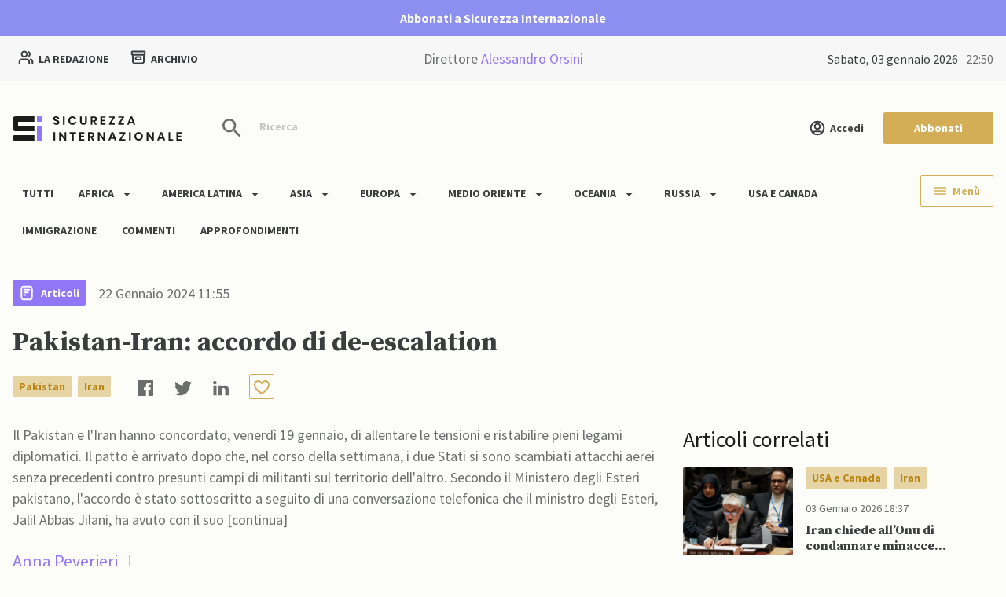

--- FILE ---
content_type: text/html; charset=UTF-8
request_url: https://www.sicurezzainternazionale.com/asia/pakistan-iran-accordo-di-de-escalation/
body_size: 51441
content:
<!DOCTYPE html>
<html lang="it-IT" prefix="og: https://ogp.me/ns#">

<head>
    <meta charset="UTF-8">
    <meta name="viewport" content="width=device-width, initial-scale=1.0">
    <meta http-equiv="X-UA-Compatible" content="ie=edge">
    <meta name="description" content="Il sito d&#039;informazione che dà voce a tutti gli Stati, senza discriminarli in base ai blocchi di appartenenza">

    <link rel="manifest" href="https://www.sicurezzainternazionale.com/wp-content/themes/bb-theme-child/assets/manifest.json">

    <link rel='stylesheet' id='elementor-icons-shared-0-css'
        href='/wp-content/plugins/elementor/assets/lib/font-awesome/css/fontawesome.min.css?ver=5.15.3'
        type='text/css' media='all' />
    <link rel='stylesheet' id='elementor-icons-fa-solid-css'
        href='/wp-content/plugins/elementor/assets/lib/font-awesome/css/solid.min.css?ver=5.15.3' type='text/css'
        media='all' />

    
<!-- Search Engine Optimization by Rank Math PRO - https://s.rankmath.com/home -->
<title>Pakistan-Iran: accordo di de-escalation&nbsp; - Sicurezza Internazionale</title>
<meta name="description" content="Il Pakistan e l&#039;Iran hanno concordato di allentare le tensioni e ristabilire pieni legami diplomatici"/>
<meta name="robots" content="follow, index, max-snippet:-1, max-video-preview:-1, max-image-preview:large"/>
<link rel="canonical" href="https://www.sicurezzainternazionale.com/asia/pakistan-iran-accordo-di-de-escalation/" />
<meta property="og:locale" content="it_IT" />
<meta property="og:type" content="article" />
<meta property="og:title" content="Pakistan-Iran: accordo di de-escalation&nbsp; - Sicurezza Internazionale" />
<meta property="og:description" content="Il Pakistan e l&#039;Iran hanno concordato di allentare le tensioni e ristabilire pieni legami diplomatici" />
<meta property="og:url" content="https://www.sicurezzainternazionale.com/asia/pakistan-iran-accordo-di-de-escalation/" />
<meta property="og:site_name" content="Sicurezza Internazionale" />
<meta property="article:section" content="Asia" />
<meta property="og:image" content="https://www.sicurezzainternazionale.com/wp-content/uploads/2023/09/16.jpg" />
<meta property="og:image:secure_url" content="https://www.sicurezzainternazionale.com/wp-content/uploads/2023/09/16.jpg" />
<meta property="og:image:width" content="1200" />
<meta property="og:image:height" content="908" />
<meta property="og:image:alt" content="Pakistan" />
<meta property="og:image:type" content="image/jpeg" />
<meta property="article:published_time" content="2024-01-22T11:55:00+01:00" />
<meta name="twitter:card" content="summary_large_image" />
<meta name="twitter:title" content="Pakistan-Iran: accordo di de-escalation&nbsp; - Sicurezza Internazionale" />
<meta name="twitter:description" content="Il Pakistan e l&#039;Iran hanno concordato di allentare le tensioni e ristabilire pieni legami diplomatici" />
<meta name="twitter:image" content="https://www.sicurezzainternazionale.com/wp-content/uploads/2023/09/16.jpg" />
<meta name="twitter:label1" content="Scritto da" />
<meta name="twitter:data1" content="Anna Peverieri" />
<meta name="twitter:label2" content="Tempo di lettura" />
<meta name="twitter:data2" content="4 minuti" />
<script type="application/ld+json" class="rank-math-schema-pro">{"@context":"https://schema.org","@graph":[{"@type":"Organization","@id":"https://www.sicurezzainternazionale.com/#organization","name":"Sicurezza Internazionale","url":"https://www.sicurezzainternazionale.com","logo":{"@type":"ImageObject","@id":"https://www.sicurezzainternazionale.com/#logo","url":"https://support-sicint.baasbox.dev/wp-content/uploads/2022/08/Sicurezza_Internazionale_Small.svg","contentUrl":"https://support-sicint.baasbox.dev/wp-content/uploads/2022/08/Sicurezza_Internazionale_Small.svg","caption":"Sicurezza Internazionale","inLanguage":"it-IT","width":"30","height":"24"}},{"@type":"WebSite","@id":"https://www.sicurezzainternazionale.com/#website","url":"https://www.sicurezzainternazionale.com","name":"Sicurezza Internazionale","publisher":{"@id":"https://www.sicurezzainternazionale.com/#organization"},"inLanguage":"it-IT"},{"@type":"ImageObject","@id":"https://www.sicurezzainternazionale.com/wp-content/uploads/2023/09/16.jpg","url":"https://www.sicurezzainternazionale.com/wp-content/uploads/2023/09/16.jpg","width":"1200","height":"908","inLanguage":"it-IT"},{"@type":"WebPage","@id":"https://www.sicurezzainternazionale.com/asia/pakistan-iran-accordo-di-de-escalation/#webpage","url":"https://www.sicurezzainternazionale.com/asia/pakistan-iran-accordo-di-de-escalation/","name":"Pakistan-Iran: accordo di de-escalation&nbsp; - Sicurezza Internazionale","datePublished":"2024-01-22T11:55:00+01:00","dateModified":"2024-01-22T11:55:00+01:00","isPartOf":{"@id":"https://www.sicurezzainternazionale.com/#website"},"primaryImageOfPage":{"@id":"https://www.sicurezzainternazionale.com/wp-content/uploads/2023/09/16.jpg"},"inLanguage":"it-IT"},{"@type":"Person","@id":"https://www.sicurezzainternazionale.com/author/anna-peverieri/","name":"Anna Peverieri","url":"https://www.sicurezzainternazionale.com/author/anna-peverieri/","image":{"@type":"ImageObject","@id":"https://secure.gravatar.com/avatar/3efa861e834a383159ec23ab5470c506?s=96&amp;d=mm&amp;r=g","url":"https://secure.gravatar.com/avatar/3efa861e834a383159ec23ab5470c506?s=96&amp;d=mm&amp;r=g","caption":"Anna Peverieri","inLanguage":"it-IT"},"worksFor":{"@id":"https://www.sicurezzainternazionale.com/#organization"}},{"@type":"NewsArticle","headline":"Pakistan-Iran: accordo di de-escalation&nbsp; - Sicurezza Internazionale","keywords":"Pakistan, Iran","datePublished":"2024-01-22T11:55:00+01:00","dateModified":"2024-01-22T11:55:00+01:00","author":{"@id":"https://www.sicurezzainternazionale.com/author/anna-peverieri/"},"publisher":{"@id":"https://www.sicurezzainternazionale.com/#organization"},"description":"Il Pakistan e l&#039;Iran hanno concordato di allentare le tensioni e ristabilire pieni legami diplomatici","copyrightYear":"2024","copyrightHolder":{"@id":"https://www.sicurezzainternazionale.com/#organization"},"name":"Pakistan-Iran: accordo di de-escalation&nbsp; - Sicurezza Internazionale","@id":"https://www.sicurezzainternazionale.com/asia/pakistan-iran-accordo-di-de-escalation/#richSnippet","isPartOf":{"@id":"https://www.sicurezzainternazionale.com/asia/pakistan-iran-accordo-di-de-escalation/#webpage"},"image":{"@id":"https://www.sicurezzainternazionale.com/wp-content/uploads/2023/09/16.jpg"},"inLanguage":"it-IT","mainEntityOfPage":{"@id":"https://www.sicurezzainternazionale.com/asia/pakistan-iran-accordo-di-de-escalation/#webpage"}}]}</script>
<!-- /Rank Math WordPress SEO plugin -->

<link rel='dns-prefetch' href='//s.w.org' />
<link rel="alternate" type="application/rss+xml" title="Sicurezza Internazionale &raquo; Feed" href="https://www.sicurezzainternazionale.com/feed/" />
<link rel="alternate" type="application/rss+xml" title="Sicurezza Internazionale &raquo; Feed dei commenti" href="https://www.sicurezzainternazionale.com/comments/feed/" />
<link rel="alternate" type="application/rss+xml" title="Sicurezza Internazionale &raquo; Pakistan-Iran: accordo di de-escalation&nbsp; Feed dei commenti" href="https://www.sicurezzainternazionale.com/asia/pakistan-iran-accordo-di-de-escalation/feed/" />
<script type="text/javascript">
window._wpemojiSettings = {"baseUrl":"https:\/\/s.w.org\/images\/core\/emoji\/14.0.0\/72x72\/","ext":".png","svgUrl":"https:\/\/s.w.org\/images\/core\/emoji\/14.0.0\/svg\/","svgExt":".svg","source":{"concatemoji":"https:\/\/www.sicurezzainternazionale.com\/wp-includes\/js\/wp-emoji-release.min.js?ver=6.0.2"}};
/*! This file is auto-generated */
!function(e,a,t){var n,r,o,i=a.createElement("canvas"),p=i.getContext&&i.getContext("2d");function s(e,t){var a=String.fromCharCode,e=(p.clearRect(0,0,i.width,i.height),p.fillText(a.apply(this,e),0,0),i.toDataURL());return p.clearRect(0,0,i.width,i.height),p.fillText(a.apply(this,t),0,0),e===i.toDataURL()}function c(e){var t=a.createElement("script");t.src=e,t.defer=t.type="text/javascript",a.getElementsByTagName("head")[0].appendChild(t)}for(o=Array("flag","emoji"),t.supports={everything:!0,everythingExceptFlag:!0},r=0;r<o.length;r++)t.supports[o[r]]=function(e){if(!p||!p.fillText)return!1;switch(p.textBaseline="top",p.font="600 32px Arial",e){case"flag":return s([127987,65039,8205,9895,65039],[127987,65039,8203,9895,65039])?!1:!s([55356,56826,55356,56819],[55356,56826,8203,55356,56819])&&!s([55356,57332,56128,56423,56128,56418,56128,56421,56128,56430,56128,56423,56128,56447],[55356,57332,8203,56128,56423,8203,56128,56418,8203,56128,56421,8203,56128,56430,8203,56128,56423,8203,56128,56447]);case"emoji":return!s([129777,127995,8205,129778,127999],[129777,127995,8203,129778,127999])}return!1}(o[r]),t.supports.everything=t.supports.everything&&t.supports[o[r]],"flag"!==o[r]&&(t.supports.everythingExceptFlag=t.supports.everythingExceptFlag&&t.supports[o[r]]);t.supports.everythingExceptFlag=t.supports.everythingExceptFlag&&!t.supports.flag,t.DOMReady=!1,t.readyCallback=function(){t.DOMReady=!0},t.supports.everything||(n=function(){t.readyCallback()},a.addEventListener?(a.addEventListener("DOMContentLoaded",n,!1),e.addEventListener("load",n,!1)):(e.attachEvent("onload",n),a.attachEvent("onreadystatechange",function(){"complete"===a.readyState&&t.readyCallback()})),(e=t.source||{}).concatemoji?c(e.concatemoji):e.wpemoji&&e.twemoji&&(c(e.twemoji),c(e.wpemoji)))}(window,document,window._wpemojiSettings);
</script>
<style type="text/css">
img.wp-smiley,
img.emoji {
	display: inline !important;
	border: none !important;
	box-shadow: none !important;
	height: 1em !important;
	width: 1em !important;
	margin: 0 0.07em !important;
	vertical-align: -0.1em !important;
	background: none !important;
	padding: 0 !important;
}
</style>
	<link rel='stylesheet' id='wp-block-library-css'  href='https://www.sicurezzainternazionale.com/wp-includes/css/dist/block-library/style.min.css?ver=6.0.2' type='text/css' media='all' />
<link rel='stylesheet' id='wc-blocks-vendors-style-css'  href='https://www.sicurezzainternazionale.com/wp-content/plugins/woocommerce/packages/woocommerce-blocks/build/wc-blocks-vendors-style.css?ver=8.0.0' type='text/css' media='all' />
<link rel='stylesheet' id='wc-blocks-style-css'  href='https://www.sicurezzainternazionale.com/wp-content/plugins/woocommerce/packages/woocommerce-blocks/build/wc-blocks-style.css?ver=8.0.0' type='text/css' media='all' />
<style id='global-styles-inline-css' type='text/css'>
body{--wp--preset--color--black: #000000;--wp--preset--color--cyan-bluish-gray: #abb8c3;--wp--preset--color--white: #ffffff;--wp--preset--color--pale-pink: #f78da7;--wp--preset--color--vivid-red: #cf2e2e;--wp--preset--color--luminous-vivid-orange: #ff6900;--wp--preset--color--luminous-vivid-amber: #fcb900;--wp--preset--color--light-green-cyan: #7bdcb5;--wp--preset--color--vivid-green-cyan: #00d084;--wp--preset--color--pale-cyan-blue: #8ed1fc;--wp--preset--color--vivid-cyan-blue: #0693e3;--wp--preset--color--vivid-purple: #9b51e0;--wp--preset--gradient--vivid-cyan-blue-to-vivid-purple: linear-gradient(135deg,rgba(6,147,227,1) 0%,rgb(155,81,224) 100%);--wp--preset--gradient--light-green-cyan-to-vivid-green-cyan: linear-gradient(135deg,rgb(122,220,180) 0%,rgb(0,208,130) 100%);--wp--preset--gradient--luminous-vivid-amber-to-luminous-vivid-orange: linear-gradient(135deg,rgba(252,185,0,1) 0%,rgba(255,105,0,1) 100%);--wp--preset--gradient--luminous-vivid-orange-to-vivid-red: linear-gradient(135deg,rgba(255,105,0,1) 0%,rgb(207,46,46) 100%);--wp--preset--gradient--very-light-gray-to-cyan-bluish-gray: linear-gradient(135deg,rgb(238,238,238) 0%,rgb(169,184,195) 100%);--wp--preset--gradient--cool-to-warm-spectrum: linear-gradient(135deg,rgb(74,234,220) 0%,rgb(151,120,209) 20%,rgb(207,42,186) 40%,rgb(238,44,130) 60%,rgb(251,105,98) 80%,rgb(254,248,76) 100%);--wp--preset--gradient--blush-light-purple: linear-gradient(135deg,rgb(255,206,236) 0%,rgb(152,150,240) 100%);--wp--preset--gradient--blush-bordeaux: linear-gradient(135deg,rgb(254,205,165) 0%,rgb(254,45,45) 50%,rgb(107,0,62) 100%);--wp--preset--gradient--luminous-dusk: linear-gradient(135deg,rgb(255,203,112) 0%,rgb(199,81,192) 50%,rgb(65,88,208) 100%);--wp--preset--gradient--pale-ocean: linear-gradient(135deg,rgb(255,245,203) 0%,rgb(182,227,212) 50%,rgb(51,167,181) 100%);--wp--preset--gradient--electric-grass: linear-gradient(135deg,rgb(202,248,128) 0%,rgb(113,206,126) 100%);--wp--preset--gradient--midnight: linear-gradient(135deg,rgb(2,3,129) 0%,rgb(40,116,252) 100%);--wp--preset--duotone--dark-grayscale: url('#wp-duotone-dark-grayscale');--wp--preset--duotone--grayscale: url('#wp-duotone-grayscale');--wp--preset--duotone--purple-yellow: url('#wp-duotone-purple-yellow');--wp--preset--duotone--blue-red: url('#wp-duotone-blue-red');--wp--preset--duotone--midnight: url('#wp-duotone-midnight');--wp--preset--duotone--magenta-yellow: url('#wp-duotone-magenta-yellow');--wp--preset--duotone--purple-green: url('#wp-duotone-purple-green');--wp--preset--duotone--blue-orange: url('#wp-duotone-blue-orange');--wp--preset--font-size--small: 13px;--wp--preset--font-size--medium: 20px;--wp--preset--font-size--large: 36px;--wp--preset--font-size--x-large: 42px;}.has-black-color{color: var(--wp--preset--color--black) !important;}.has-cyan-bluish-gray-color{color: var(--wp--preset--color--cyan-bluish-gray) !important;}.has-white-color{color: var(--wp--preset--color--white) !important;}.has-pale-pink-color{color: var(--wp--preset--color--pale-pink) !important;}.has-vivid-red-color{color: var(--wp--preset--color--vivid-red) !important;}.has-luminous-vivid-orange-color{color: var(--wp--preset--color--luminous-vivid-orange) !important;}.has-luminous-vivid-amber-color{color: var(--wp--preset--color--luminous-vivid-amber) !important;}.has-light-green-cyan-color{color: var(--wp--preset--color--light-green-cyan) !important;}.has-vivid-green-cyan-color{color: var(--wp--preset--color--vivid-green-cyan) !important;}.has-pale-cyan-blue-color{color: var(--wp--preset--color--pale-cyan-blue) !important;}.has-vivid-cyan-blue-color{color: var(--wp--preset--color--vivid-cyan-blue) !important;}.has-vivid-purple-color{color: var(--wp--preset--color--vivid-purple) !important;}.has-black-background-color{background-color: var(--wp--preset--color--black) !important;}.has-cyan-bluish-gray-background-color{background-color: var(--wp--preset--color--cyan-bluish-gray) !important;}.has-white-background-color{background-color: var(--wp--preset--color--white) !important;}.has-pale-pink-background-color{background-color: var(--wp--preset--color--pale-pink) !important;}.has-vivid-red-background-color{background-color: var(--wp--preset--color--vivid-red) !important;}.has-luminous-vivid-orange-background-color{background-color: var(--wp--preset--color--luminous-vivid-orange) !important;}.has-luminous-vivid-amber-background-color{background-color: var(--wp--preset--color--luminous-vivid-amber) !important;}.has-light-green-cyan-background-color{background-color: var(--wp--preset--color--light-green-cyan) !important;}.has-vivid-green-cyan-background-color{background-color: var(--wp--preset--color--vivid-green-cyan) !important;}.has-pale-cyan-blue-background-color{background-color: var(--wp--preset--color--pale-cyan-blue) !important;}.has-vivid-cyan-blue-background-color{background-color: var(--wp--preset--color--vivid-cyan-blue) !important;}.has-vivid-purple-background-color{background-color: var(--wp--preset--color--vivid-purple) !important;}.has-black-border-color{border-color: var(--wp--preset--color--black) !important;}.has-cyan-bluish-gray-border-color{border-color: var(--wp--preset--color--cyan-bluish-gray) !important;}.has-white-border-color{border-color: var(--wp--preset--color--white) !important;}.has-pale-pink-border-color{border-color: var(--wp--preset--color--pale-pink) !important;}.has-vivid-red-border-color{border-color: var(--wp--preset--color--vivid-red) !important;}.has-luminous-vivid-orange-border-color{border-color: var(--wp--preset--color--luminous-vivid-orange) !important;}.has-luminous-vivid-amber-border-color{border-color: var(--wp--preset--color--luminous-vivid-amber) !important;}.has-light-green-cyan-border-color{border-color: var(--wp--preset--color--light-green-cyan) !important;}.has-vivid-green-cyan-border-color{border-color: var(--wp--preset--color--vivid-green-cyan) !important;}.has-pale-cyan-blue-border-color{border-color: var(--wp--preset--color--pale-cyan-blue) !important;}.has-vivid-cyan-blue-border-color{border-color: var(--wp--preset--color--vivid-cyan-blue) !important;}.has-vivid-purple-border-color{border-color: var(--wp--preset--color--vivid-purple) !important;}.has-vivid-cyan-blue-to-vivid-purple-gradient-background{background: var(--wp--preset--gradient--vivid-cyan-blue-to-vivid-purple) !important;}.has-light-green-cyan-to-vivid-green-cyan-gradient-background{background: var(--wp--preset--gradient--light-green-cyan-to-vivid-green-cyan) !important;}.has-luminous-vivid-amber-to-luminous-vivid-orange-gradient-background{background: var(--wp--preset--gradient--luminous-vivid-amber-to-luminous-vivid-orange) !important;}.has-luminous-vivid-orange-to-vivid-red-gradient-background{background: var(--wp--preset--gradient--luminous-vivid-orange-to-vivid-red) !important;}.has-very-light-gray-to-cyan-bluish-gray-gradient-background{background: var(--wp--preset--gradient--very-light-gray-to-cyan-bluish-gray) !important;}.has-cool-to-warm-spectrum-gradient-background{background: var(--wp--preset--gradient--cool-to-warm-spectrum) !important;}.has-blush-light-purple-gradient-background{background: var(--wp--preset--gradient--blush-light-purple) !important;}.has-blush-bordeaux-gradient-background{background: var(--wp--preset--gradient--blush-bordeaux) !important;}.has-luminous-dusk-gradient-background{background: var(--wp--preset--gradient--luminous-dusk) !important;}.has-pale-ocean-gradient-background{background: var(--wp--preset--gradient--pale-ocean) !important;}.has-electric-grass-gradient-background{background: var(--wp--preset--gradient--electric-grass) !important;}.has-midnight-gradient-background{background: var(--wp--preset--gradient--midnight) !important;}.has-small-font-size{font-size: var(--wp--preset--font-size--small) !important;}.has-medium-font-size{font-size: var(--wp--preset--font-size--medium) !important;}.has-large-font-size{font-size: var(--wp--preset--font-size--large) !important;}.has-x-large-font-size{font-size: var(--wp--preset--font-size--x-large) !important;}
</style>
<link rel='stylesheet' id='contact-form-7-css'  href='https://www.sicurezzainternazionale.com/wp-content/plugins/contact-form-7/includes/css/styles.css?ver=5.6.1' type='text/css' media='all' />
<link rel='stylesheet' id='duir-d-soul-css'  href='https://www.sicurezzainternazionale.com/wp-content/plugins/duir-d-soul-1.0.7/public/css/bb-wiki-public.css?ver=1.0.7' type='text/css' media='all' />
<link rel='stylesheet' id='woocommerce-layout-css'  href='https://www.sicurezzainternazionale.com/wp-content/plugins/woocommerce/assets/css/woocommerce-layout.css?ver=6.8.0' type='text/css' media='all' />
<link rel='stylesheet' id='woocommerce-smallscreen-css'  href='https://www.sicurezzainternazionale.com/wp-content/plugins/woocommerce/assets/css/woocommerce-smallscreen.css?ver=6.8.0' type='text/css' media='only screen and (max-width: 768px)' />
<link rel='stylesheet' id='woocommerce-general-css'  href='https://www.sicurezzainternazionale.com/wp-content/plugins/woocommerce/assets/css/woocommerce.css?ver=6.8.0' type='text/css' media='all' />
<style id='woocommerce-inline-inline-css' type='text/css'>
.woocommerce form .form-row .required { visibility: visible; }
</style>
<link rel='stylesheet' id='wpcf7-redirect-script-frontend-css'  href='https://www.sicurezzainternazionale.com/wp-content/plugins/wpcf7-redirect/build/css/wpcf7-redirect-frontend.min.css?ver=6.0.2' type='text/css' media='all' />
<link rel='stylesheet' id='wc-gateway-ppec-frontend-css'  href='https://www.sicurezzainternazionale.com/wp-content/plugins/woocommerce-gateway-paypal-express-checkout/assets/css/wc-gateway-ppec-frontend.css?ver=2.1.3' type='text/css' media='all' />
<link rel='stylesheet' id='wc-memberships-frontend-css'  href='https://www.sicurezzainternazionale.com/wp-content/plugins/woocommerce-memberships/assets/css/frontend/wc-memberships-frontend.min.css?ver=1.22.3' type='text/css' media='all' />
<link rel='stylesheet' id='my-style-css'  href='https://www.sicurezzainternazionale.com/wp-content/themes/bb-theme-child/style.css?ver=5.4' type='text/css' media='all' />
<link rel='stylesheet' id='woo-style-css'  href='https://www.sicurezzainternazionale.com/wp-content/themes/bb-theme-child/stylewoocommerce.css?ver=5.0' type='text/css' media='all' />
<link rel='stylesheet' id='animations-style-css'  href='https://www.sicurezzainternazionale.com/wp-content/themes/bb-theme-child/styleanimations.css?ver=5.0' type='text/css' media='all' />
<link rel='stylesheet' id='bb-multiple-select-css-css'  href='https://www.sicurezzainternazionale.com/wp-content/themes/bb-theme/assets/css/multiple-select.min.css?ver=6.0.2' type='text/css' media='all' />
<link rel='stylesheet' id='bb-flatpickr-css-css'  href='https://www.sicurezzainternazionale.com/wp-content/themes/bb-theme/assets/css/flatpickr.min.css?ver=6.0.2' type='text/css' media='all' />
<link rel='stylesheet' id='bb-swiper-bundle-css-css'  href='https://www.sicurezzainternazionale.com/wp-content/themes/bb-theme/assets/css/swiper-bundle.min.css?ver=6.0.2' type='text/css' media='all' />
<link rel='stylesheet' id='bb-locomotive-scroll-css-css'  href='https://www.sicurezzainternazionale.com/wp-content/themes/bb-theme/assets/css/locomotive-scroll.css?ver=6.0.2' type='text/css' media='all' />
<link rel='stylesheet' id='bb-style-animation-css-css'  href='https://www.sicurezzainternazionale.com/wp-content/themes/bb-theme/assets/css/animation.css?ver=3.0' type='text/css' media='all' />
<link rel='stylesheet' id='bb-style-default-css-css'  href='https://www.sicurezzainternazionale.com/wp-content/themes/bb-theme/style.css?ver=3.0' type='text/css' media='all' />
<script type='text/javascript' src='https://www.sicurezzainternazionale.com/wp-includes/js/jquery/jquery.min.js?ver=3.6.0' id='jquery-core-js'></script>
<script type='text/javascript' src='https://www.sicurezzainternazionale.com/wp-includes/js/jquery/jquery-migrate.min.js?ver=3.3.2' id='jquery-migrate-js'></script>
<script type='text/javascript' src='https://www.sicurezzainternazionale.com/wp-content/plugins/duir-d-soul-1.0.7/public/js/bb-wiki-public.js?ver=1.0.7' id='duir-d-soul-js'></script>
<link rel="https://api.w.org/" href="https://www.sicurezzainternazionale.com/wp-json/" /><link rel="alternate" type="application/json" href="https://www.sicurezzainternazionale.com/wp-json/wp/v2/posts/54581" /><link rel="EditURI" type="application/rsd+xml" title="RSD" href="https://www.sicurezzainternazionale.com/xmlrpc.php?rsd" />
<link rel="wlwmanifest" type="application/wlwmanifest+xml" href="https://www.sicurezzainternazionale.com/wp-includes/wlwmanifest.xml" /> 
<meta name="generator" content="WordPress 6.0.2" />
<link rel='shortlink' href='https://www.sicurezzainternazionale.com/?p=54581' />
<link rel="alternate" type="application/json+oembed" href="https://www.sicurezzainternazionale.com/wp-json/oembed/1.0/embed?url=https%3A%2F%2Fwww.sicurezzainternazionale.com%2Fasia%2Fpakistan-iran-accordo-di-de-escalation%2F" />
<link rel="alternate" type="text/xml+oembed" href="https://www.sicurezzainternazionale.com/wp-json/oembed/1.0/embed?url=https%3A%2F%2Fwww.sicurezzainternazionale.com%2Fasia%2Fpakistan-iran-accordo-di-de-escalation%2F&#038;format=xml" />
<!-- HFCM by 99 Robots - Snippet # 1: Cookie Bar -->
<script type="text/javascript" src="https://cdn.jsdelivr.net/npm/cookie-bar/cookiebar-latest.min.js?forceLang=it&customize=1&tracking=1&thirdparty=1&always=1&showNoConsent=1&showPolicyLink=1&remember=30&privacyPage=https%3A%2F%2Fwww.sicurezzainternazionale.com%2Fprivacy-e-cookie-policy"></script>
<!-- /end HFCM by 99 Robots -->
	<noscript><style>.woocommerce-product-gallery{ opacity: 1 !important; }</style></noscript>
	<link rel="icon" href="https://www.sicurezzainternazionale.com/wp-content/uploads/2022/08/Group-938.svg" sizes="32x32" />
<link rel="icon" href="https://www.sicurezzainternazionale.com/wp-content/uploads/2022/08/Group-938.svg" sizes="192x192" />
<link rel="apple-touch-icon" href="https://www.sicurezzainternazionale.com/wp-content/uploads/2022/08/Group-938.svg" />
<meta name="msapplication-TileImage" content="https://www.sicurezzainternazionale.com/wp-content/uploads/2022/08/Group-938.svg" />

</head>

<body class="post-template-default single single-post postid-54581 single-format-standard theme-bb-theme woocommerce-no-js elementor-default elementor-kit-7">


    <section class="bb-header-menu">
        <svg width="24" height="24" viewBox="0 0 24 24" xmlns="http://www.w3.org/2000/svg" data-name="Icon/Close"
            class="menu-toggle__close">
            <path fill-rule="evenodd" clip-rule="evenodd"
                d="M22 3.76101L20.239 2L12 10.2075L3.76101 2L2 3.76101L10.2075 12L2 20.239L3.76101 22L12 13.7925L20.239 22L22 20.239L13.7925 12L22 3.76101Z"
                fill="#161B1C" />
        </svg>
        <a href="https://www.sicurezzainternazionale.com/wp-admin//nav-menus.php">Add menu</a>    </section>
                <section class="bb-header-banner">
                <div class="container">
                    <h3 class="mb-0"><a title="Abbonati a Sicurezza Internazionale" href="https://www.sicurezzainternazionale.com/abbonamenti/" class="mb-0">Abbonati a Sicurezza Internazionale</a></h3>
                </div>
            </section>
            <section class="bb-header-actions">
        <div class="container">
            <div class="d-grid">
                <div class="col">
                    <a class="me-4 btn btn-icon btn-icon-right" href="/redazione" title="Redazione">
                        <svg width="20" height="18" viewBox="0 0 20 18" fill="none" xmlns="http://www.w3.org/2000/svg">
                            <path d="M18.3333 16.5V14.8333C18.3333 13.2801 17.271 11.9751 15.8333 11.605M12.9166 1.7423C14.1382 2.23679 15 3.43443 15 4.83333C15 6.23224 14.1382 7.42988 12.9166 7.92437M14.1666 16.5C14.1666 14.9469 14.1666 14.1703 13.9129 13.5577C13.5746 12.741 12.9257 12.092 12.1089 11.7537C11.4963 11.5 10.7198 11.5 9.16663 11.5H6.66663C5.11349 11.5 4.33692 11.5 3.72435 11.7537C2.90759 12.092 2.25867 12.741 1.92036 13.5577C1.66663 14.1703 1.66663 14.9469 1.66663 16.5M11.25 4.83333C11.25 6.67428 9.75758 8.16667 7.91663 8.16667C6.07568 8.16667 4.58329 6.67428 4.58329 4.83333C4.58329 2.99238 6.07568 1.5 7.91663 1.5C9.75758 1.5 11.25 2.99238 11.25 4.83333Z"
                                stroke="#3B3D3E" stroke-width="2" stroke-linecap="round" stroke-linejoin="round" />
                        </svg>
                        La redazione
                    </a>
                    <a class="btn btn-icon btn-icon-right" href="/ricerca" title="Ricerca">
                        <svg width="20" height="20" viewBox="0 0 20 20" fill="none" xmlns="http://www.w3.org/2000/svg">
                            <path d="M17.0834 6.66667V13.5C17.0834 14.9001 17.0834 15.6002 16.8109 16.135C16.5712 16.6054 16.1887 16.9878 15.7183 17.2275C15.1836 17.5 14.4835 17.5 13.0834 17.5H6.91669C5.51656 17.5 4.81649 17.5 4.28171 17.2275C3.81131 16.9878 3.42885 16.6054 3.18917 16.135C2.91669 15.6002 2.91669 14.9001 2.91669 13.5V6.66667M3.00002 2.5H17C17.4667 2.5 17.7001 2.5 17.8783 2.59083C18.0351 2.67072 18.1626 2.79821 18.2425 2.95501C18.3334 3.13327 18.3334 3.36662 18.3334 3.83333V5.33333C18.3334 5.80004 18.3334 6.0334 18.2425 6.21166C18.1626 6.36846 18.0351 6.49594 17.8783 6.57584C17.7001 6.66667 17.4667 6.66667 17 6.66667H3.00002C2.53331 6.66667 2.29995 6.66667 2.12169 6.57584C1.96489 6.49594 1.83741 6.36846 1.75751 6.21166C1.66669 6.0334 1.66669 5.80004 1.66669 5.33333V3.83333C1.66669 3.36662 1.66669 3.13327 1.75751 2.95501C1.83741 2.79821 1.96489 2.67072 2.12169 2.59083C2.29995 2.5 2.53331 2.5 3.00002 2.5ZM8.00002 9.58333H12C12.4667 9.58333 12.7001 9.58333 12.8783 9.67416C13.0351 9.75406 13.1626 9.88154 13.2425 10.0383C13.3334 10.2166 13.3334 10.45 13.3334 10.9167V11.5833C13.3334 12.05 13.3334 12.2834 13.2425 12.4617C13.1626 12.6185 13.0351 12.7459 12.8783 12.8258C12.7001 12.9167 12.4667 12.9167 12 12.9167H8.00002C7.53331 12.9167 7.29996 12.9167 7.1217 12.8258C6.96489 12.7459 6.83741 12.6185 6.75752 12.4617C6.66669 12.2834 6.66669 12.05 6.66669 11.5833V10.9167C6.66669 10.45 6.66669 10.2166 6.75752 10.0383C6.83741 9.88154 6.96489 9.75406 7.1217 9.67416C7.29996 9.58333 7.53331 9.58333 8.00002 9.58333Z"
                                stroke="#3B3D3E" stroke-width="2" stroke-linecap="round" stroke-linejoin="round" />
                        </svg>
                        Archivio
                    </a>
                </div>
                <div class="col d-none d-md-block text-center"><a style="color: #6C6E6E;" href="https://www.sicurezzainternazionale.com/redattore/alessandro-orsini/">Direttore <span style="color: #9177F7;">Alessandro Orsini</span></a></div>
                <div class="col date">
                    sabato, 03 Gennaio 2026<span id="clock"></span>
                </div>
            </div>
        </div>
    </section>
    <header class="bb-header">
        <div class="container">
            <div class="bb-header-section row">
                <div class="mobile-search headerSearchToggle">
                    <svg width="32" height="32" viewBox="0 0 32 32" fill="none" xmlns="http://www.w3.org/2000/svg">
                        <path fill-rule="evenodd" clip-rule="evenodd"
                            d="M20.6667 18.6667H19.6133L19.24 18.3067C20.5467 16.7867 21.3333 14.8133 21.3333 12.6667C21.3333 7.88 17.4533 4 12.6667 4C7.88 4 4 7.88 4 12.6667C4 17.4533 7.88 21.3333 12.6667 21.3333C14.8133 21.3333 16.7867 20.5467 18.3067 19.24L18.6667 19.6133V20.6667L25.3333 27.32L27.32 25.3333L20.6667 18.6667ZM12.6667 18.6667C9.34667 18.6667 6.66667 15.9867 6.66667 12.6667C6.66667 9.34667 9.34667 6.66667 12.6667 6.66667C15.9867 6.66667 18.6667 9.34667 18.6667 12.6667C18.6667 15.9867 15.9867 18.6667 12.6667 18.6667Z"
                            fill="#6C6E6E" />
                        <mask id="mask0_3009_20014" style="mask-type:alpha" maskUnits="userSpaceOnUse" x="4" y="4"
                            width="24" height="24">
                            <path fill-rule="evenodd" clip-rule="evenodd"
                                d="M20.6667 18.6667H19.6133L19.24 18.3067C20.5467 16.7867 21.3333 14.8133 21.3333 12.6667C21.3333 7.88 17.4533 4 12.6667 4C7.88 4 4 7.88 4 12.6667C4 17.4533 7.88 21.3333 12.6667 21.3333C14.8133 21.3333 16.7867 20.5467 18.3067 19.24L18.6667 19.6133V20.6667L25.3333 27.32L27.32 25.3333L20.6667 18.6667ZM12.6667 18.6667C9.34667 18.6667 6.66667 15.9867 6.66667 12.6667C6.66667 9.34667 9.34667 6.66667 12.6667 6.66667C15.9867 6.66667 18.6667 9.34667 18.6667 12.6667C18.6667 15.9867 15.9867 18.6667 12.6667 18.6667Z"
                                fill="white" />
                        </mask>
                        <g mask="url(#mask0_3009_20014)">
                        </g>
                    </svg>
                </div>
                <div class="logo col-12 col-md-6 col-xl-3">
                    <a class="navbar-brand" href="https://www.sicurezzainternazionale.com" title="Home">
                                                    <img src="https://www.sicurezzainternazionale.com/wp-content/uploads/2022/08/Sicurezza_Internazionale_Black.svg" alt="logo sito"
                                style="max-height: 43px;" class="bb-header-logo-mobile">
                                                                            <img src="https://www.sicurezzainternazionale.com/wp-content/uploads/2022/08/Sicurezza_Internazionale_Black.svg" alt="logo sito"
                                style="max-height: 43px;" class="bb-header-logo-desktop">
                                            </a>
                </div>
                <div class="search col-12 col-md-12 col-xl-6">
                    <div class="button headerSearchToggle">
                        <svg width="32" height="32" viewBox="0 0 32 32" fill="none" xmlns="http://www.w3.org/2000/svg">
                            <path fill-rule="evenodd" clip-rule="evenodd"
                                d="M20.6667 18.6667H19.6133L19.24 18.3067C20.5467 16.7867 21.3333 14.8133 21.3333 12.6667C21.3333 7.88 17.4533 4 12.6667 4C7.88 4 4 7.88 4 12.6667C4 17.4533 7.88 21.3333 12.6667 21.3333C14.8133 21.3333 16.7867 20.5467 18.3067 19.24L18.6667 19.6133V20.6667L25.3333 27.32L27.32 25.3333L20.6667 18.6667ZM12.6667 18.6667C9.34667 18.6667 6.66667 15.9867 6.66667 12.6667C6.66667 9.34667 9.34667 6.66667 12.6667 6.66667C15.9867 6.66667 18.6667 9.34667 18.6667 12.6667C18.6667 15.9867 15.9867 18.6667 12.6667 18.6667Z"
                                fill="#6C6E6E" />
                            <mask id="mask0_3009_20014" style="mask-type:alpha" maskUnits="userSpaceOnUse" x="4" y="4"
                                width="24" height="24">
                                <path fill-rule="evenodd" clip-rule="evenodd"
                                    d="M20.6667 18.6667H19.6133L19.24 18.3067C20.5467 16.7867 21.3333 14.8133 21.3333 12.6667C21.3333 7.88 17.4533 4 12.6667 4C7.88 4 4 7.88 4 12.6667C4 17.4533 7.88 21.3333 12.6667 21.3333C14.8133 21.3333 16.7867 20.5467 18.3067 19.24L18.6667 19.6133V20.6667L25.3333 27.32L27.32 25.3333L20.6667 18.6667ZM12.6667 18.6667C9.34667 18.6667 6.66667 15.9867 6.66667 12.6667C6.66667 9.34667 9.34667 6.66667 12.6667 6.66667C15.9867 6.66667 18.6667 9.34667 18.6667 12.6667C18.6667 15.9867 15.9867 18.6667 12.6667 18.6667Z"
                                    fill="white" />
                            </mask>
                            <g mask="url(#mask0_3009_20014)">
                            </g>
                        </svg>
                        Ricerca
                    </div>

                        <div class="search-box">
        <div class="container">
            <div class="si-search-filter">
                <div class="header-mobile">
                    <div class="filters-icon">
                        <div class="button">Filtri
                            <svg width="16" height="16" viewBox="0 0 16 16" fill="none" xmlns="http://www.w3.org/2000/svg">
                                <path d="M4 8H12M2 4H14M6 12H10" stroke="#6C6E6E" stroke-width="2" stroke-linecap="round" stroke-linejoin="round"></path>
                            </svg>
                        </div>
                    </div>

                    <div class="filters-close">
                        <svg class="me-0" width="32" height="32" viewBox="0 0 32 32" fill="none" xmlns="http://www.w3.org/2000/svg">
                            <path d="M24 8L8 24M8 8L24 24" stroke="#3B3D3E" stroke-width="3" stroke-linecap="round" stroke-linejoin="round"></path>
                        </svg>
                    </div>
                </div>
                <form id="formHeader" action="" >
                     <div class="text-icon">
                        <input type="text" id="textHeader" name="text" onkeyup="fetch()" placeholder="Prova con Immigrazione..." value=""></input>
                        <input type="submit" class="hidden-button" value="Cerca">
                        <div id="datafetch">Inserisci almeno 3 caratteri</div>
                    </div>
                    <div class="filters">
                        <h3 class="mb-0">Filtra per:</h3>
                                                <div class="select">
                                                        <select placeholder="Tutte le categorie"  multiple="multiple" class="multiple-select" name="category[]" id="categoryHeader">
                                <option value="45">Africa</option><option value="17">America Latina</option><option value="2278">Approfondimenti</option><option value="12">Asia</option><option value="1018">Commenti</option><option value="7">Europa</option><option value="22">Immigrazione</option><option value="70">Medio Oriente</option><option value="21">Oceania</option><option value="43">Russia</option><option value="1">Uncategorized</option><option value="56">USA e Canada</option>                            </select>
                        </div>
                                                <div class="select">
                            <select placeholder="Tutte le nazioni"  multiple="multiple" class="multiple-select" name="nation[]" id="nationHeader">
                                <option value="78">Afghanistan</option><option value="312">Albania</option><option value="98">Algeria</option><option value="113">Angola</option><option value="106">Arabia Saudita</option><option value="13">Argentina</option><option value="131">Armenia</option><option value="18">Australia</option><option value="887">Austria</option><option value="132">Azerbaigian</option><option value="1084">Bahamas</option><option value="790">Bahrein</option><option value="399">Balcani</option><option value="928">Bangladesh</option><option value="339">Belgio</option><option value="65">Benin</option><option value="134">Bielorussia</option><option value="14">Bolivia</option><option value="64">Bosnia-Erzegovina</option><option value="2273">Botswana</option><option value="15">Brasile</option><option value="202">Brunei</option><option value="654">Bruxelles</option><option value="347">Bulgaria</option><option value="76">Burkina Faso</option><option value="145">Burundi</option><option value="203">Cambogia</option><option value="1452">Camerun</option><option value="1754">Capo Verde</option><option value="97">Cecenia</option><option value="419">Ciad</option><option value="16">Cile</option><option value="150">Cina</option><option value="3">Cipro</option><option value="273">Colombia</option><option value="1530">Comore</option><option value="142">Corea del Nord</option><option value="143">Corea del Sud</option><option value="268">Costa d'Avorio</option><option value="408">Costa Rica</option><option value="400">Croazia</option><option value="388">Cuba</option><option value="2270">Daghestan</option><option value="105">Danimarca</option><option value="170">Ecuador</option><option value="96">Egitto</option><option value="414">El Salvador</option><option value="269">Emirati Arabi Uniti</option><option value="412">Eritrea</option><option value="104">Estonia</option><option value="1055">Eswatini</option><option value="305">Etiopia</option><option value="204">Filippine</option><option value="58">Finlandia</option><option value="5">Francia</option><option value="1131">Gabon</option><option value="262">Georgia</option><option value="6">Germania</option><option value="838">Ghana</option><option value="1059">Giamaica</option><option value="8">Giappone</option><option value="372">Gibuti</option><option value="694">Giordania</option><option value="265">Grecia</option><option value="2279">Groenlandia</option><option value="418">Guatemala</option><option value="296">Guinea</option><option value="2277">Guinea Equatoriale</option><option value="411">Guinea-Bissau</option><option value="2264">Guyana</option><option value="612">Haiti</option><option value="379">Honduras</option><option value="2268">Hong Kong</option><option value="9">India</option><option value="11">Indonesia</option><option value="10">Iran</option><option value="109">Iraq</option><option value="1118">Irlanda</option><option value="1375">Islanda</option><option value="1609">Isole Salomone</option><option value="123">Israele</option><option value="4">Italia</option><option value="182">Kazakistan</option><option value="413">Kenya</option><option value="99">Kirghizistan</option><option value="72">Kosovo</option><option value="791">Kuwait</option><option value="205">Laos</option><option value="355">Lettonia</option><option value="212">Libano</option><option value="2217">Liberia</option><option value="69">Libia</option><option value="95">Lituania</option><option value="333">Macedonia del Nord</option><option value="1242">Madagascar</option><option value="1143">Malawi</option><option value="2255">Maldive</option><option value="886">Malesia</option><option value="50">Mali</option><option value="378">Malta</option><option value="164">Marocco</option><option value="565">Mauritania</option><option value="2274">Mauritius</option><option value="19">Melanesia</option><option value="276">Messico</option><option value="20">Micronesia</option><option value="91">Moldavia</option><option value="464">Mongolia</option><option value="348">Montenegro</option><option value="101">Mozambico</option><option value="206">Myanmar</option><option value="410">Namibia</option><option value="2265">Naruru</option><option value="59">NATO</option><option value="2266">Nauru</option><option value="2271">Nepal</option><option value="286">Nicaragua</option><option value="67">Niger</option><option value="46">Nigeria</option><option value="88">Norvegia</option><option value="2269">Nuova Caledonia</option><option value="297">Nuova Zelanda</option><option value="244">Oman</option><option value="588">Paesi Bassi</option><option value="224">Pakistan</option><option value="125">Palestina</option><option value="409">Panama</option><option value="1391">Papua Nuova Guinea</option><option value="368">Paraguay</option><option value="332">Perù</option><option value="357">Polonia</option><option value="2280">Porto Rico</option><option value="271">Portogallo</option><option value="197">Qatar</option><option value="162">Regno Unito</option><option value="261">Repubblica Ceca</option><option value="229">Repubblica Centrafricana</option><option value="163">Repubblica del Congo</option><option value="880">Repubblica Dem. del Congo</option><option value="350">Repubblica Dominicana</option><option value="2252">Repubbliche Baltiche</option><option value="89">Romania</option><option value="272">Ruanda</option><option value="111">Russia</option><option value="850">São Tomé e Príncipe</option><option value="415">Senegal</option><option value="73">Serbia</option><option value="1552">Sierra Leone</option><option value="895">Singapore</option><option value="114">Siria</option><option value="1073">Slovacchia</option><option value="1117">Slovenia</option><option value="129">Somalia</option><option value="177">Spagna</option><option value="169">Sri Lanka</option><option value="267">Stati Uniti</option><option value="222">Sud Sudan</option><option value="270">Sudafrica</option><option value="160">Sudan</option><option value="369">Suriname</option><option value="60">Svezia</option><option value="545">Svizzera</option><option value="100">Tagikistan</option><option value="848">Taiwan</option><option value="266">Tanzania</option><option value="121">Thailandia</option><option value="1799">Timor Est</option><option value="183">Togo</option><option value="1676">Tonga</option><option value="2276">Trinidad e Tobago</option><option value="381">Tunisia</option><option value="71">Turchia</option><option value="890">Turkmenistan</option><option value="2267">Tuvalu</option><option value="44">Ucraina</option><option value="769">Uganda</option><option value="116">Ungheria</option><option value="370">Uruguay</option><option value="282">Uzbekistan</option><option value="138">Venezuela</option><option value="208">Vietnam</option><option value="242">Yemen</option><option value="781">Zambia</option><option value="334">Zimbabwe</option>                            </select>
                        </div>
                                                <div class="select">
                            <select placeholder="Tutte le tipologie"  multiple="multiple" class="multiple-select" name="type[]" id="typeHeader">
                                <option value="post">Articolo</option>
                                <option value="podcast">Podcast</option>
                                <option value="comment">Commento</option>
                                <option value="deepening">Approfondimento</option>
                                <option value="video">Video</option>
                            </select>
                        </div>
                                                <div class="selectCustom">
                            <div class="button">Periodo</div>
                            <div class="content">
                                <label >
                                    <input  checked  type="radio" name="data" value="sempre">Da sempre (tutti)<br>
                                </label>
                                <label class="dataPickerLabel">
                                    <input  type="radio" name="data" value="data">Scegli periodo
                                    <div class="dataPicker">
                                        <div id="dataPickerFrom">
                                            <label for="data-start">Da</label>
                                            <input placeholder="dd-mm-yyyy"   disabled  type="date"  name="data-start" value="" min="2000-01-01" max="2040-12-31">
                                        </div>
                                        <div id="dataPickerTo">
                                            <label for="data-end">a</label>
                                            <input placeholder="dd-mm-yyyy"  disabled  type="date"  name="data-end" value="" min="2000-01-01" max="2040-12-31">
                                        </div>
                                        <small class="dataPickerError">
                                            <svg width="14" height="14" viewBox="0 0 14 14" fill="none" xmlns="http://www.w3.org/2000/svg">
                                                <path fill-rule="evenodd" clip-rule="evenodd" d="M6.41699 4.66663C6.41699 4.34463 6.67833 4.08329 7.00033 4.08329C7.32233 4.08329 7.58366 4.34463 7.58366 4.66663C7.58366 4.98863 7.32233 5.24996 7.00033 5.24996C6.67833 5.24996 6.41699 4.98863 6.41699 4.66663ZM6.41699 6.41663C6.41699 6.09463 6.67833 5.83329 7.00033 5.83329C7.32233 5.83329 7.58366 6.09463 7.58366 6.41663V9.33329C7.58366 9.65529 7.32233 9.91663 7.00033 9.91663C6.67833 9.91663 6.41699 9.65529 6.41699 9.33329V6.41663ZM7.00032 11.6666C4.42724 11.6666 2.33366 9.57304 2.33366 6.99996C2.33366 4.42688 4.42724 2.33329 7.00032 2.33329C9.57341 2.33329 11.667 4.42688 11.667 6.99996C11.667 9.57304 9.57341 11.6666 7.00032 11.6666ZM7.00033 1.16663C3.77858 1.16663 1.16699 3.77821 1.16699 6.99996C1.16699 10.2217 3.77858 12.8333 7.00033 12.8333C10.2215 12.8333 12.8337 10.2217 12.8337 6.99996C12.8337 3.77821 10.2215 1.16663 7.00033 1.16663Z" fill="#FF4949"/>
                                                <mask id="mask0_824_1070" style="mask-type:alpha" maskUnits="userSpaceOnUse" x="1" y="1" width="12" height="12">
                                                    <path fill-rule="evenodd" clip-rule="evenodd" d="M6.41699 4.66663C6.41699 4.34463 6.67833 4.08329 7.00033 4.08329C7.32233 4.08329 7.58366 4.34463 7.58366 4.66663C7.58366 4.98863 7.32233 5.24996 7.00033 5.24996C6.67833 5.24996 6.41699 4.98863 6.41699 4.66663ZM6.41699 6.41663C6.41699 6.09463 6.67833 5.83329 7.00033 5.83329C7.32233 5.83329 7.58366 6.09463 7.58366 6.41663V9.33329C7.58366 9.65529 7.32233 9.91663 7.00033 9.91663C6.67833 9.91663 6.41699 9.65529 6.41699 9.33329V6.41663ZM7.00032 11.6666C4.42724 11.6666 2.33366 9.57304 2.33366 6.99996C2.33366 4.42688 4.42724 2.33329 7.00032 2.33329C9.57341 2.33329 11.667 4.42688 11.667 6.99996C11.667 9.57304 9.57341 11.6666 7.00032 11.6666ZM7.00033 1.16663C3.77858 1.16663 1.16699 3.77821 1.16699 6.99996C1.16699 10.2217 3.77858 12.8333 7.00033 12.8333C10.2215 12.8333 12.8337 10.2217 12.8337 6.99996C12.8337 3.77821 10.2215 1.16663 7.00033 1.16663Z" fill="white"/>
                                                </mask>
                                                <g mask="url(#mask0_824_1070)">
                                                </g>
                                            </svg>
                                            Seleziona entrambe le date
                                        </small>
                                        <small class="selectCustomError">
                                            <svg width="14" height="14" viewBox="0 0 14 14" fill="none" xmlns="http://www.w3.org/2000/svg">
                                                <path fill-rule="evenodd" clip-rule="evenodd" d="M6.41699 4.66663C6.41699 4.34463 6.67833 4.08329 7.00033 4.08329C7.32233 4.08329 7.58366 4.34463 7.58366 4.66663C7.58366 4.98863 7.32233 5.24996 7.00033 5.24996C6.67833 5.24996 6.41699 4.98863 6.41699 4.66663ZM6.41699 6.41663C6.41699 6.09463 6.67833 5.83329 7.00033 5.83329C7.32233 5.83329 7.58366 6.09463 7.58366 6.41663V9.33329C7.58366 9.65529 7.32233 9.91663 7.00033 9.91663C6.67833 9.91663 6.41699 9.65529 6.41699 9.33329V6.41663ZM7.00032 11.6666C4.42724 11.6666 2.33366 9.57304 2.33366 6.99996C2.33366 4.42688 4.42724 2.33329 7.00032 2.33329C9.57341 2.33329 11.667 4.42688 11.667 6.99996C11.667 9.57304 9.57341 11.6666 7.00032 11.6666ZM7.00033 1.16663C3.77858 1.16663 1.16699 3.77821 1.16699 6.99996C1.16699 10.2217 3.77858 12.8333 7.00033 12.8333C10.2215 12.8333 12.8337 10.2217 12.8337 6.99996C12.8337 3.77821 10.2215 1.16663 7.00033 1.16663Z" fill="#FF4949"/>
                                                <mask id="mask0_824_1070" style="mask-type:alpha" maskUnits="userSpaceOnUse" x="1" y="1" width="12" height="12">
                                                    <path fill-rule="evenodd" clip-rule="evenodd" d="M6.41699 4.66663C6.41699 4.34463 6.67833 4.08329 7.00033 4.08329C7.32233 4.08329 7.58366 4.34463 7.58366 4.66663C7.58366 4.98863 7.32233 5.24996 7.00033 5.24996C6.67833 5.24996 6.41699 4.98863 6.41699 4.66663ZM6.41699 6.41663C6.41699 6.09463 6.67833 5.83329 7.00033 5.83329C7.32233 5.83329 7.58366 6.09463 7.58366 6.41663V9.33329C7.58366 9.65529 7.32233 9.91663 7.00033 9.91663C6.67833 9.91663 6.41699 9.65529 6.41699 9.33329V6.41663ZM7.00032 11.6666C4.42724 11.6666 2.33366 9.57304 2.33366 6.99996C2.33366 4.42688 4.42724 2.33329 7.00032 2.33329C9.57341 2.33329 11.667 4.42688 11.667 6.99996C11.667 9.57304 9.57341 11.6666 7.00032 11.6666ZM7.00033 1.16663C3.77858 1.16663 1.16699 3.77821 1.16699 6.99996C1.16699 10.2217 3.77858 12.8333 7.00033 12.8333C10.2215 12.8333 12.8337 10.2217 12.8337 6.99996C12.8337 3.77821 10.2215 1.16663 7.00033 1.16663Z" fill="white"/>
                                                </mask>
                                                <g mask="url(#mask0_824_1070)">
                                                </g>
                                            </svg>
                                            Date non valide
                                        </small>
                                    </div>
                                </label>
                            </div>
                        </div>
                        <button class="btn-mini btn btn-primary "><strong>Applica filtri</strong></button>
                    </div>
                </form>
            </div>
            <div class="content">
                <h5 class="mb-5">Articoli consigliati</h5>
                <div class="si-header-nazioni-query"><div class="grid">    <div class="si-singe-post-card">
        <div class="si-singe-post-card-image">
            
            <a href="https://www.sicurezzainternazionale.com/medio-oriente/iran-chiede-allonu-di-condannare-minacce-sconsiderate-di-trump-sulle-proteste/" title="Iran chiede all&#8217;Onu di condannare minacce &#8220;sconsiderate&#8221; di Trump sulle proteste">
                <img width="350" height="260" src="https://www.sicurezzainternazionale.com/wp-content/uploads/2026/01/ILFATTOSICUINT_20260103171044637_2af97e23de6e720d0876ee7ec9f66603-scaled.jpg" class="attachment-post-thumbnail size-post-thumbnail wp-post-image" alt="Iran chiede all&#8217;Onu di condannare minacce &#8220;sconsiderate&#8221; di Trump sulle proteste" loading="lazy">            </a>
            <div class="si-singe-post-card-tipologia">
                <svg width="20" height="20" viewBox="0 0 20 20" fill="none" xmlns="http://www.w3.org/2000/svg"><path d="M11.6667 9.16602H6.66671M8.33337 12.4993H6.66671M13.3334 5.83268H6.66671M16.6667 5.66602V14.3327C16.6667 15.7328 16.6667 16.4329 16.3942 16.9677C16.1545 17.4381 15.7721 17.8205 15.3017 18.0602C14.7669 18.3327 14.0668 18.3327 12.6667 18.3327H7.33337C5.93324 18.3327 5.23318 18.3327 4.6984 18.0602C4.22799 17.8205 3.84554 17.4381 3.60586 16.9677C3.33337 16.4329 3.33337 15.7328 3.33337 14.3327V5.66602C3.33337 4.26588 3.33337 3.56582 3.60586 3.03104C3.84554 2.56063 4.22799 2.17818 4.6984 1.9385C5.23318 1.66602 5.93324 1.66602 7.33337 1.66602H12.6667C14.0668 1.66602 14.7669 1.66602 15.3017 1.9385C15.7721 2.17818 16.1545 2.56063 16.3942 3.03104C16.6667 3.56582 16.6667 4.26588 16.6667 5.66602Z" stroke="#FCFDF8" stroke-width="2" stroke-linecap="round" stroke-linejoin="round"/></svg><span>Articoli</span>            </div>
            <div class="si-singe-post-card-favorite">
                    <a class="post-favourite-button d-block" title="Abbonamenti" href="/abbonamenti"><i class="icon-heart-outline"></i></a>

<style>
    .post-favourite-button:before {
        content: url("data:image/svg+xml,%3Csvg width='24' height='24' viewBox='0 0 24 24' fill='none' xmlns='http://www.w3.org/2000/svg'%3E%3Cpath d='M11.6117 19.7605L11.6121 19.7607C11.7512 19.8453 11.8298 19.8952 11.8826 19.9288C11.9266 19.9568 11.9527 19.9734 11.9812 19.9893C11.9819 19.9896 11.9825 19.99 11.9832 19.9904L11.9847 19.9912C11.9842 19.9909 11.9836 19.9906 11.9832 19.9904L11.6117 19.7605ZM11.6117 19.7605C11.3099 19.5773 10.9664 19.3532 10.5891 19.0991M11.6117 19.7605L10.5891 19.0991M12.3857 19.7607L12.3862 19.7605C12.6879 19.5773 13.0314 19.3532 13.4087 19.0991C14.4757 18.3776 15.5349 17.5853 16.5106 16.6912C19.4122 14.0304 20.9989 11.2739 20.9989 8.49025C20.9989 6.00457 18.9843 3.99023 16.4989 3.99023C15.1261 3.99023 13.7191 4.75086 12.8217 5.91334L12.0131 6.96066L11.2262 5.897C10.3708 4.74073 8.98335 3.99023 7.4989 3.99023C5.01354 3.99023 2.9989 6.00457 2.9989 8.49025C2.9989 11.2739 4.58548 14.0303 7.48701 16.691L12.3857 19.7607ZM12.3857 19.7607C12.2466 19.8453 12.1681 19.8952 12.1152 19.9288C12.0712 19.9568 12.0451 19.9734 12.0166 19.9893M12.3857 19.7607L12.0166 19.9893M12.0166 19.9893C12.0164 19.9893 12.0162 19.9894 12.016 19.9894C12.0124 19.9903 12.0064 19.9913 11.9989 19.9913C11.9914 19.9913 11.9854 19.9903 11.9818 19.9894L12.0166 19.9893ZM10.5891 19.0991C9.52215 18.3776 8.46291 17.5853 7.48725 16.6912L10.5891 19.0991Z' stroke='%23D3AE56' stroke-width='2'/%3E%3C/svg%3E%0A");
    }
    .post-favourite-button.active:before {
        content: url("data:image/svg+xml,%3Csvg width='24' height='24' viewBox='0 0 24 24' fill='none' xmlns='http://www.w3.org/2000/svg'%3E%3Cpath d='M7.5 3C4.4624 3 2 5.46186 2 8.49969C2 11.6835 3.8135 14.6873 6.8125 17.4372C7.8361 18.3751 8.9382 19.1981 10.0312 19.937C10.4143 20.195 10.7726 20.429 11.0938 20.624C11.2896 20.743 11.4187 20.829 11.5 20.874C11.802 21.042 12.198 21.042 12.5 20.874C12.5813 20.829 12.7104 20.743 12.9062 20.624C13.2274 20.429 13.5857 20.195 13.9688 19.937C15.0618 19.1981 16.1639 18.3751 17.1875 17.4372C20.1865 14.6873 22 11.6835 22 8.49969C22 5.46186 19.5376 3 16.5 3C14.7748 3 13.0904 3.93996 12.0312 5.31188C10.9984 3.91596 9.3199 3 7.5 3Z' fill='%23B88514'/%3E%3C/svg%3E%0A");
    }
</style>            </div>
            <div class="si-singe-post-card-data">
                03 Gennaio 2026            </div>
        </div>
        <div class="si-singe-post-card-nazioni">
                <ul class="bb-si-nazioni-chips">
        <li class="bb-si-nazioni-chips-single"><a title="USA e Canada" href="https://www.sicurezzainternazionale.com/category/usa-e-canada/">USA e Canada</a></li><li class="bb-si-nazioni-chips-single"><a title="Iran"  href="https://www.sicurezzainternazionale.com/nazioni/iran/">Iran</a></li>    </ul>
            </div>
        <h3 class="mb-3"><a title="Iran chiede all&#8217;Onu di condannare minacce &#8220;sconsiderate&#8221; di Trump sulle proteste" href="https://www.sicurezzainternazionale.com/medio-oriente/iran-chiede-allonu-di-condannare-minacce-sconsiderate-di-trump-sulle-proteste/">Iran chiede all&#8217;Onu di condannare minacce &#8220;sconsiderate&#8221; di Trump sulle proteste</a></h3>
        <p class="mb-0">L'Iran ha scritto una lettera al segretario generale delle Nazioni Unite, esortandolo a condannare le "minacce illegali" di Trump di intervento nelle proteste</p>
    </div>
    <div class="si-singe-post-card">
        <div class="si-singe-post-card-image">
            
            <a href="https://www.sicurezzainternazionale.com/america-latina/venezuela-trump-annuncia-cattura-di-maduro-dopo-attacco-statunitense-su-larga-scala/" title="Venezuela: Trump annuncia cattura di Maduro dopo attacco statunitense su larga scala">
                <img width="350" height="260" src="https://www.sicurezzainternazionale.com/wp-content/uploads/2026/01/ILFATTOSICUINT_20260103155534815_9187b43f7a2b81f08e28d0fda800ab96-scaled.jpg" class="attachment-post-thumbnail size-post-thumbnail wp-post-image" alt="Venezuela: Trump annuncia cattura di Maduro dopo attacco statunitense su larga scala" loading="lazy">            </a>
            <div class="si-singe-post-card-tipologia">
                <svg width="20" height="20" viewBox="0 0 20 20" fill="none" xmlns="http://www.w3.org/2000/svg"><path d="M11.6667 9.16602H6.66671M8.33337 12.4993H6.66671M13.3334 5.83268H6.66671M16.6667 5.66602V14.3327C16.6667 15.7328 16.6667 16.4329 16.3942 16.9677C16.1545 17.4381 15.7721 17.8205 15.3017 18.0602C14.7669 18.3327 14.0668 18.3327 12.6667 18.3327H7.33337C5.93324 18.3327 5.23318 18.3327 4.6984 18.0602C4.22799 17.8205 3.84554 17.4381 3.60586 16.9677C3.33337 16.4329 3.33337 15.7328 3.33337 14.3327V5.66602C3.33337 4.26588 3.33337 3.56582 3.60586 3.03104C3.84554 2.56063 4.22799 2.17818 4.6984 1.9385C5.23318 1.66602 5.93324 1.66602 7.33337 1.66602H12.6667C14.0668 1.66602 14.7669 1.66602 15.3017 1.9385C15.7721 2.17818 16.1545 2.56063 16.3942 3.03104C16.6667 3.56582 16.6667 4.26588 16.6667 5.66602Z" stroke="#FCFDF8" stroke-width="2" stroke-linecap="round" stroke-linejoin="round"/></svg><span>Articoli</span>            </div>
            <div class="si-singe-post-card-favorite">
                    <a class="post-favourite-button d-block" title="Abbonamenti" href="/abbonamenti"><i class="icon-heart-outline"></i></a>

<style>
    .post-favourite-button:before {
        content: url("data:image/svg+xml,%3Csvg width='24' height='24' viewBox='0 0 24 24' fill='none' xmlns='http://www.w3.org/2000/svg'%3E%3Cpath d='M11.6117 19.7605L11.6121 19.7607C11.7512 19.8453 11.8298 19.8952 11.8826 19.9288C11.9266 19.9568 11.9527 19.9734 11.9812 19.9893C11.9819 19.9896 11.9825 19.99 11.9832 19.9904L11.9847 19.9912C11.9842 19.9909 11.9836 19.9906 11.9832 19.9904L11.6117 19.7605ZM11.6117 19.7605C11.3099 19.5773 10.9664 19.3532 10.5891 19.0991M11.6117 19.7605L10.5891 19.0991M12.3857 19.7607L12.3862 19.7605C12.6879 19.5773 13.0314 19.3532 13.4087 19.0991C14.4757 18.3776 15.5349 17.5853 16.5106 16.6912C19.4122 14.0304 20.9989 11.2739 20.9989 8.49025C20.9989 6.00457 18.9843 3.99023 16.4989 3.99023C15.1261 3.99023 13.7191 4.75086 12.8217 5.91334L12.0131 6.96066L11.2262 5.897C10.3708 4.74073 8.98335 3.99023 7.4989 3.99023C5.01354 3.99023 2.9989 6.00457 2.9989 8.49025C2.9989 11.2739 4.58548 14.0303 7.48701 16.691L12.3857 19.7607ZM12.3857 19.7607C12.2466 19.8453 12.1681 19.8952 12.1152 19.9288C12.0712 19.9568 12.0451 19.9734 12.0166 19.9893M12.3857 19.7607L12.0166 19.9893M12.0166 19.9893C12.0164 19.9893 12.0162 19.9894 12.016 19.9894C12.0124 19.9903 12.0064 19.9913 11.9989 19.9913C11.9914 19.9913 11.9854 19.9903 11.9818 19.9894L12.0166 19.9893ZM10.5891 19.0991C9.52215 18.3776 8.46291 17.5853 7.48725 16.6912L10.5891 19.0991Z' stroke='%23D3AE56' stroke-width='2'/%3E%3C/svg%3E%0A");
    }
    .post-favourite-button.active:before {
        content: url("data:image/svg+xml,%3Csvg width='24' height='24' viewBox='0 0 24 24' fill='none' xmlns='http://www.w3.org/2000/svg'%3E%3Cpath d='M7.5 3C4.4624 3 2 5.46186 2 8.49969C2 11.6835 3.8135 14.6873 6.8125 17.4372C7.8361 18.3751 8.9382 19.1981 10.0312 19.937C10.4143 20.195 10.7726 20.429 11.0938 20.624C11.2896 20.743 11.4187 20.829 11.5 20.874C11.802 21.042 12.198 21.042 12.5 20.874C12.5813 20.829 12.7104 20.743 12.9062 20.624C13.2274 20.429 13.5857 20.195 13.9688 19.937C15.0618 19.1981 16.1639 18.3751 17.1875 17.4372C20.1865 14.6873 22 11.6835 22 8.49969C22 5.46186 19.5376 3 16.5 3C14.7748 3 13.0904 3.93996 12.0312 5.31188C10.9984 3.91596 9.3199 3 7.5 3Z' fill='%23B88514'/%3E%3C/svg%3E%0A");
    }
</style>            </div>
            <div class="si-singe-post-card-data">
                03 Gennaio 2026            </div>
        </div>
        <div class="si-singe-post-card-nazioni">
                <ul class="bb-si-nazioni-chips">
        <li class="bb-si-nazioni-chips-single"><a title="USA e Canada" href="https://www.sicurezzainternazionale.com/category/usa-e-canada/">USA e Canada</a></li><li class="bb-si-nazioni-chips-single"><a title="Venezuela"  href="https://www.sicurezzainternazionale.com/nazioni/venezuela/">Venezuela</a></li>    </ul>
            </div>
        <h3 class="mb-3"><a title="Venezuela: Trump annuncia cattura di Maduro dopo attacco statunitense su larga scala" href="https://www.sicurezzainternazionale.com/america-latina/venezuela-trump-annuncia-cattura-di-maduro-dopo-attacco-statunitense-su-larga-scala/">Venezuela: Trump annuncia cattura di Maduro dopo attacco statunitense su larga scala</a></h3>
        <p class="mb-0">Il presidente americano, Donald Trump, ha annunciato che gli Stati Uniti hanno catturato il presidente venezuelano, Nicolas Maduro, e sua moglie Cilia Flores, e che li hanno condotti fuori dal Venezuela</p>
    </div>
    <div class="si-singe-post-card">
        <div class="si-singe-post-card-image">
            
            <a href="https://www.sicurezzainternazionale.com/europa/zelensky-nomina-capo-intelligence-militare-budanov-come-suo-principale-consigliere/" title="Zelensky nomina capo intelligence militare Budanov come suo principale consigliere">
                <img width="350" height="260" src="https://www.sicurezzainternazionale.com/wp-content/uploads/2026/01/ILFATTOSICUINT_20260103011126379_876f8409ab3d9d84bdfdd1ae0edf0668-scaled.jpg" class="attachment-post-thumbnail size-post-thumbnail wp-post-image" alt="Zelensky nomina capo intelligence militare Budanov come suo principale consigliere" loading="lazy">            </a>
            <div class="si-singe-post-card-tipologia">
                <svg width="20" height="20" viewBox="0 0 20 20" fill="none" xmlns="http://www.w3.org/2000/svg"><path d="M11.6667 9.16602H6.66671M8.33337 12.4993H6.66671M13.3334 5.83268H6.66671M16.6667 5.66602V14.3327C16.6667 15.7328 16.6667 16.4329 16.3942 16.9677C16.1545 17.4381 15.7721 17.8205 15.3017 18.0602C14.7669 18.3327 14.0668 18.3327 12.6667 18.3327H7.33337C5.93324 18.3327 5.23318 18.3327 4.6984 18.0602C4.22799 17.8205 3.84554 17.4381 3.60586 16.9677C3.33337 16.4329 3.33337 15.7328 3.33337 14.3327V5.66602C3.33337 4.26588 3.33337 3.56582 3.60586 3.03104C3.84554 2.56063 4.22799 2.17818 4.6984 1.9385C5.23318 1.66602 5.93324 1.66602 7.33337 1.66602H12.6667C14.0668 1.66602 14.7669 1.66602 15.3017 1.9385C15.7721 2.17818 16.1545 2.56063 16.3942 3.03104C16.6667 3.56582 16.6667 4.26588 16.6667 5.66602Z" stroke="#FCFDF8" stroke-width="2" stroke-linecap="round" stroke-linejoin="round"/></svg><span>Articoli</span>            </div>
            <div class="si-singe-post-card-favorite">
                    <a class="post-favourite-button d-block" title="Abbonamenti" href="/abbonamenti"><i class="icon-heart-outline"></i></a>

<style>
    .post-favourite-button:before {
        content: url("data:image/svg+xml,%3Csvg width='24' height='24' viewBox='0 0 24 24' fill='none' xmlns='http://www.w3.org/2000/svg'%3E%3Cpath d='M11.6117 19.7605L11.6121 19.7607C11.7512 19.8453 11.8298 19.8952 11.8826 19.9288C11.9266 19.9568 11.9527 19.9734 11.9812 19.9893C11.9819 19.9896 11.9825 19.99 11.9832 19.9904L11.9847 19.9912C11.9842 19.9909 11.9836 19.9906 11.9832 19.9904L11.6117 19.7605ZM11.6117 19.7605C11.3099 19.5773 10.9664 19.3532 10.5891 19.0991M11.6117 19.7605L10.5891 19.0991M12.3857 19.7607L12.3862 19.7605C12.6879 19.5773 13.0314 19.3532 13.4087 19.0991C14.4757 18.3776 15.5349 17.5853 16.5106 16.6912C19.4122 14.0304 20.9989 11.2739 20.9989 8.49025C20.9989 6.00457 18.9843 3.99023 16.4989 3.99023C15.1261 3.99023 13.7191 4.75086 12.8217 5.91334L12.0131 6.96066L11.2262 5.897C10.3708 4.74073 8.98335 3.99023 7.4989 3.99023C5.01354 3.99023 2.9989 6.00457 2.9989 8.49025C2.9989 11.2739 4.58548 14.0303 7.48701 16.691L12.3857 19.7607ZM12.3857 19.7607C12.2466 19.8453 12.1681 19.8952 12.1152 19.9288C12.0712 19.9568 12.0451 19.9734 12.0166 19.9893M12.3857 19.7607L12.0166 19.9893M12.0166 19.9893C12.0164 19.9893 12.0162 19.9894 12.016 19.9894C12.0124 19.9903 12.0064 19.9913 11.9989 19.9913C11.9914 19.9913 11.9854 19.9903 11.9818 19.9894L12.0166 19.9893ZM10.5891 19.0991C9.52215 18.3776 8.46291 17.5853 7.48725 16.6912L10.5891 19.0991Z' stroke='%23D3AE56' stroke-width='2'/%3E%3C/svg%3E%0A");
    }
    .post-favourite-button.active:before {
        content: url("data:image/svg+xml,%3Csvg width='24' height='24' viewBox='0 0 24 24' fill='none' xmlns='http://www.w3.org/2000/svg'%3E%3Cpath d='M7.5 3C4.4624 3 2 5.46186 2 8.49969C2 11.6835 3.8135 14.6873 6.8125 17.4372C7.8361 18.3751 8.9382 19.1981 10.0312 19.937C10.4143 20.195 10.7726 20.429 11.0938 20.624C11.2896 20.743 11.4187 20.829 11.5 20.874C11.802 21.042 12.198 21.042 12.5 20.874C12.5813 20.829 12.7104 20.743 12.9062 20.624C13.2274 20.429 13.5857 20.195 13.9688 19.937C15.0618 19.1981 16.1639 18.3751 17.1875 17.4372C20.1865 14.6873 22 11.6835 22 8.49969C22 5.46186 19.5376 3 16.5 3C14.7748 3 13.0904 3.93996 12.0312 5.31188C10.9984 3.91596 9.3199 3 7.5 3Z' fill='%23B88514'/%3E%3C/svg%3E%0A");
    }
</style>            </div>
            <div class="si-singe-post-card-data">
                03 Gennaio 2026            </div>
        </div>
        <div class="si-singe-post-card-nazioni">
                <ul class="bb-si-nazioni-chips">
        <li class="bb-si-nazioni-chips-single"><a title="Europa" href="https://www.sicurezzainternazionale.com/category/europa/">Europa</a></li><li class="bb-si-nazioni-chips-single"><a title="Ucraina"  href="https://www.sicurezzainternazionale.com/nazioni/ucraina/">Ucraina</a></li>    </ul>
            </div>
        <h3 class="mb-3"><a title="Zelensky nomina capo intelligence militare Budanov come suo principale consigliere" href="https://www.sicurezzainternazionale.com/europa/zelensky-nomina-capo-intelligence-militare-budanov-come-suo-principale-consigliere/">Zelensky nomina capo intelligence militare Budanov come suo principale consigliere</a></h3>
        <p class="mb-0">Il presidente ucraino, Volodymyr Zelensky, ha nominato il capo dell’intelligence militare, Kyrylo Budanov, come suo principale consigliere, </p>
    </div>
</div>               
  </div>
               


                <div class="action">
                    <a title="Vedi tutti gli articoli" href="/ricerca" class="btn btn-primary btn-icon">Vedi tutti gli articoli<svg style="margin-right: 0" width="24" height="24" viewBox="0 0 24 24" fill="none" xmlns="http://www.w3.org/2000/svg"><path fill-rule="evenodd" clip-rule="evenodd" d="M9.99976 6L8.58643 7.41333L13.1731 12L8.58643 16.5867L9.99976 18L15.9998 12L9.99976 6Z" fill="white"/><mask id="mask0_3156_10221" style="mask-type:alpha" maskUnits="userSpaceOnUse" x="8" y="6" width="8" height="12"><path fill-rule="evenodd" clip-rule="evenodd" d="M9.99976 6L8.58643 7.41333L13.1731 12L8.58643 16.5867L9.99976 18L15.9998 12L9.99976 6Z" fill="white"/></mask><g mask="url(#mask0_3156_10221)"></g></svg></a>
                </div>
            </div>
            <div class="close headerSearchToggle">
                <svg width="32" height="32" viewBox="0 0 32 32" fill="none" xmlns="http://www.w3.org/2000/svg">
                    <path d="M24 8L8 24M8 8L24 24" stroke="#1C1C1A" stroke-width="3" stroke-linecap="round" stroke-linejoin="round"/>
                </svg>
            </div>
        </div>
    </div>

   

                </div>
                        <div class="actions col-12 col-md-6 col-xl-3">
            <a href="/mio-account" class="btn btn-icon-right btn-icon me-5" title="Accedi">
                <svg width="20" height="20" viewBox="0 0 20 20" fill="none" xmlns="http://www.w3.org/2000/svg">
                    <path d="M4.43024 16.199C4.93718 15.0047 6.12077 14.167 7.5 14.167H12.5C13.8792 14.167 15.0628 15.0047 15.5697 16.199M13.3333 7.91699C13.3333 9.75794 11.8409 11.2503 10 11.2503C8.15905 11.2503 6.66666 9.75794 6.66666 7.91699C6.66666 6.07604 8.15905 4.58366 10 4.58366C11.8409 4.58366 13.3333 6.07604 13.3333 7.91699ZM18.3333 10.0003C18.3333 14.6027 14.6024 18.3337 10 18.3337C5.39762 18.3337 1.66666 14.6027 1.66666 10.0003C1.66666 5.39795 5.39762 1.66699 10 1.66699C14.6024 1.66699 18.3333 5.39795 18.3333 10.0003Z" stroke="#3B3D3E" stroke-width="2" stroke-linecap="round" stroke-linejoin="round"/>
                </svg>
                Accedi
            </a>
                            <a href="/abbonamenti" class="btn btn-primary" title="Abbonamenti">Abbonati</a>
                    </div>
                    <div class="mobile open-menu">
                    <svg data-name="Icon/Hamburger" xmlns="http://www.w3.org/2000/svg" width="24" height="24"
                        viewBox="0 0 24 24" class="menu-toggle__open ">
                        <path data-name="Icon Color"
                            d="M1.033,14a1.2,1.2,0,0,1-.409-.069.947.947,0,0,1-.337-.207,1.2,1.2,0,0,1-.216-.333,1.046,1.046,0,0,1-.072-.4A1.072,1.072,0,0,1,.072,12.6a.892.892,0,0,1,.216-.321.947.947,0,0,1,.337-.207A1.2,1.2,0,0,1,1.033,12H22.967a1.206,1.206,0,0,1,.409.069.935.935,0,0,1,.336.207.9.9,0,0,1,.217.321,1.072,1.072,0,0,1,.072.391,1.046,1.046,0,0,1-.072.4,1.206,1.206,0,0,1-.217.333.935.935,0,0,1-.336.207,1.206,1.206,0,0,1-.409.069Zm0-6a1.2,1.2,0,0,1-.409-.069.934.934,0,0,1-.337-.207,1.189,1.189,0,0,1-.216-.333A1.046,1.046,0,0,1,0,6.989,1.068,1.068,0,0,1,.072,6.6a.9.9,0,0,1,.216-.322.947.947,0,0,1,.337-.207A1.2,1.2,0,0,1,1.033,6H22.967a1.206,1.206,0,0,1,.409.068.935.935,0,0,1,.336.207.9.9,0,0,1,.217.322A1.068,1.068,0,0,1,24,6.989a1.046,1.046,0,0,1-.072.4,1.193,1.193,0,0,1-.217.333.923.923,0,0,1-.336.207A1.206,1.206,0,0,1,22.967,8Zm0-6a1.2,1.2,0,0,1-.409-.068.947.947,0,0,1-.337-.207,1.193,1.193,0,0,1-.216-.334A1.039,1.039,0,0,1,0,.988,1.068,1.068,0,0,1,.072.6.892.892,0,0,1,.288.276.934.934,0,0,1,.625.069,1.2,1.2,0,0,1,1.033,0H22.967a1.206,1.206,0,0,1,.409.069.923.923,0,0,1,.336.207A.9.9,0,0,1,23.928.6,1.068,1.068,0,0,1,24,.988a1.039,1.039,0,0,1-.072.4,1.2,1.2,0,0,1-.217.334.935.935,0,0,1-.336.207A1.206,1.206,0,0,1,22.967,2Z"
                            transform="translate(0 5)" fill="#3f3b3b"></path>
                    </svg>
                </div>

            </div>

            <div class="row bb-header-director d-md-none">
                <div class="col-12 text-center"><a style="color: #6C6E6E;" href="https://www.sicurezzainternazionale.com/redattore/alessandro-orsini/">Direttore <span style="color: #9177F7;">Alessandro Orsini</span></a></div>
            </div>

            <div class="bb-header-filter position relative justify-content-md-between  d-md-flex">
                <div>
                        <ul class="si-header-categories">
        <li><a href="/ricerca" title="Tutti gli articoli">Tutti</a></li>
        <li onmouseleave="hideTheBox(this)" onclick="hoverTopic(this)"  >
            <a onclick="preventTagADesktop(event)" title="Africa" href="https://www.sicurezzainternazionale.com/category/africa/" class="href">Africa</a><svg width="25" height="18" viewBox="0 0 25 25" fill="none" xmlns="http://www.w3.org/2000/svg"><path fill-rule="evenodd" clip-rule="evenodd" d="M7.16699 11.166L12.5003 16.4993L17.8337 11.166H7.16699Z" fill="#3B3D3E"/><mask id="mask0_3206_30906" style="mask-type:alpha" maskUnits="userSpaceOnUse" x="7" y="11" width="11" height="6"><path fill-rule="evenodd" clip-rule="evenodd" d="M7.16699 11.166L12.5003 16.4993L17.8337 11.166H7.16699Z" fill="white"/></mask><g mask="url(#mask0_3206_30906)"></g></svg><div class="si-header-nazioni-box"><ul class="si-header-nazioni-list"><li  ><a href="https://www.sicurezzainternazionale.com/nazioni/algeria/" title="Algeria">Algeria</a></li><li  ><a href="https://www.sicurezzainternazionale.com/nazioni/angola/" title="Angola">Angola</a></li><li  ><a href="https://www.sicurezzainternazionale.com/nazioni/benin/" title="Benin">Benin</a></li><li  ><a href="https://www.sicurezzainternazionale.com/nazioni/botswana/" title="Botswana">Botswana</a></li><li  ><a href="https://www.sicurezzainternazionale.com/nazioni/burkina-faso/" title="Burkina Faso">Burkina Faso</a></li><li  ><a href="https://www.sicurezzainternazionale.com/nazioni/burundi/" title="Burundi">Burundi</a></li><li  ><a href="https://www.sicurezzainternazionale.com/nazioni/camerun/" title="Camerun">Camerun</a></li><li  ><a href="https://www.sicurezzainternazionale.com/nazioni/ciad/" title="Ciad">Ciad</a></li><li  ><a href="https://www.sicurezzainternazionale.com/nazioni/costa-davorio/" title="Costa d'Avorio">Costa d'Avorio</a></li><li  ><a href="https://www.sicurezzainternazionale.com/nazioni/egitto/" title="Egitto">Egitto</a></li><li  ><a href="https://www.sicurezzainternazionale.com/nazioni/eritrea/" title="Eritrea">Eritrea</a></li><li  ><a href="https://www.sicurezzainternazionale.com/nazioni/etiopia/" title="Etiopia">Etiopia</a></li><li  ><a href="https://www.sicurezzainternazionale.com/nazioni/gabon/" title="Gabon">Gabon</a></li><li  ><a href="https://www.sicurezzainternazionale.com/nazioni/ghana/" title="Ghana">Ghana</a></li><li  ><a href="https://www.sicurezzainternazionale.com/nazioni/gibuti/" title="Gibuti">Gibuti</a></li><li  ><a href="https://www.sicurezzainternazionale.com/nazioni/guinea/" title="Guinea">Guinea</a></li><li  ><a href="https://www.sicurezzainternazionale.com/nazioni/guinea-equatoriale/" title="Guinea Equatoriale">Guinea Equatoriale</a></li><li  ><a href="https://www.sicurezzainternazionale.com/nazioni/guinea-bissau/" title="Guinea-Bissau">Guinea-Bissau</a></li><li  ><a href="https://www.sicurezzainternazionale.com/nazioni/kenya/" title="Kenya">Kenya</a></li><li  ><a href="https://www.sicurezzainternazionale.com/nazioni/liberia/" title="Liberia">Liberia</a></li><li  ><a href="https://www.sicurezzainternazionale.com/nazioni/libia/" title="Libia">Libia</a></li><li  ><a href="https://www.sicurezzainternazionale.com/nazioni/madagascar/" title="Madagascar">Madagascar</a></li><li  ><a href="https://www.sicurezzainternazionale.com/nazioni/malawi/" title="Malawi">Malawi</a></li><li  ><a href="https://www.sicurezzainternazionale.com/nazioni/mali/" title="Mali">Mali</a></li><li  ><a href="https://www.sicurezzainternazionale.com/nazioni/marocco/" title="Marocco">Marocco</a></li><li  ><a href="https://www.sicurezzainternazionale.com/nazioni/mauritania/" title="Mauritania">Mauritania</a></li><li  ><a href="https://www.sicurezzainternazionale.com/nazioni/mauritius/" title="Mauritius">Mauritius</a></li><li  ><a href="https://www.sicurezzainternazionale.com/nazioni/mozambico/" title="Mozambico">Mozambico</a></li><li  ><a href="https://www.sicurezzainternazionale.com/nazioni/namibia/" title="Namibia">Namibia</a></li><li  ><a href="https://www.sicurezzainternazionale.com/nazioni/niger/" title="Niger">Niger</a></li><li  ><a href="https://www.sicurezzainternazionale.com/nazioni/nigeria/" title="Nigeria">Nigeria</a></li><li  ><a href="https://www.sicurezzainternazionale.com/nazioni/repubblica-centrafricana/" title="Repubblica Centrafricana">Repubblica Centrafricana</a></li><li  ><a href="https://www.sicurezzainternazionale.com/nazioni/repubblica-dem-del-congo/" title="Repubblica Dem. del Congo">Repubblica Dem. del Congo</a></li><li  ><a href="https://www.sicurezzainternazionale.com/nazioni/rep-dem-del-congo/" title="Repubblica del Congo">Repubblica del Congo</a></li><li  ><a href="https://www.sicurezzainternazionale.com/nazioni/ruanda/" title="Ruanda">Ruanda</a></li><li  ><a href="https://www.sicurezzainternazionale.com/nazioni/sao-tome-e-principe/" title="São Tomé e Príncipe">São Tomé e Príncipe</a></li><li  ><a href="https://www.sicurezzainternazionale.com/nazioni/senegal/" title="Senegal">Senegal</a></li><li  ><a href="https://www.sicurezzainternazionale.com/nazioni/sierra-leone/" title="Sierra Leone">Sierra Leone</a></li><li  ><a href="https://www.sicurezzainternazionale.com/nazioni/somalia/" title="Somalia">Somalia</a></li><li  ><a href="https://www.sicurezzainternazionale.com/nazioni/sud-sudan/" title="Sud Sudan">Sud Sudan</a></li><li  ><a href="https://www.sicurezzainternazionale.com/nazioni/sudafrica/" title="Sudafrica">Sudafrica</a></li><li  ><a href="https://www.sicurezzainternazionale.com/nazioni/sudan/" title="Sudan">Sudan</a></li><li  ><a href="https://www.sicurezzainternazionale.com/nazioni/tanzania/" title="Tanzania">Tanzania</a></li><li  ><a href="https://www.sicurezzainternazionale.com/nazioni/togo/" title="Togo">Togo</a></li><li  ><a href="https://www.sicurezzainternazionale.com/nazioni/tunisia/" title="Tunisia">Tunisia</a></li><li  ><a href="https://www.sicurezzainternazionale.com/nazioni/uganda/" title="Uganda">Uganda</a></li><li  ><a href="https://www.sicurezzainternazionale.com/nazioni/zambia/" title="Zambia">Zambia</a></li><li  ><a href="https://www.sicurezzainternazionale.com/nazioni/zimbabwe/" title="Zimbabwe">Zimbabwe</a></li><li  ><a href="https://www.sicurezzainternazionale.com/nazioni/capo-verde/" title="Capo Verde">Capo Verde</a></li></ul><div class="si-header-nazioni-query"><div class="header"><a class="h3"  title="Africa" href="https://www.sicurezzainternazionale.com/category/africa/" class="href">Africa</a><a title="Vedi 
        " class="mb-0 text-uppercase" href="https://www.sicurezzainternazionale.com/category/africa/">Vedi tutti</a></div><div class="grid">    <div class="si-singe-post-card">
        <div class="si-singe-post-card-image">
            
            <a href="https://www.sicurezzainternazionale.com/africa/presidente-algerino-nega-accordo-militare-segreto-con-tunisia/" title="Presidente algerino nega accordo militare segreto con Tunisia">
                <img width="350" height="260" src="https://www.sicurezzainternazionale.com/wp-content/uploads/2026/01/ILFATTOSICUINT_20260102172144904_96fe7d47aebbdb1abed593b15564ee37-scaled.jpg" class="attachment-post-thumbnail size-post-thumbnail wp-post-image" alt="Presidente algerino nega accordo militare segreto con Tunisia" loading="lazy">            </a>
            <div class="si-singe-post-card-tipologia">
                <svg width="20" height="20" viewBox="0 0 20 20" fill="none" xmlns="http://www.w3.org/2000/svg"><path d="M11.6667 9.16602H6.66671M8.33337 12.4993H6.66671M13.3334 5.83268H6.66671M16.6667 5.66602V14.3327C16.6667 15.7328 16.6667 16.4329 16.3942 16.9677C16.1545 17.4381 15.7721 17.8205 15.3017 18.0602C14.7669 18.3327 14.0668 18.3327 12.6667 18.3327H7.33337C5.93324 18.3327 5.23318 18.3327 4.6984 18.0602C4.22799 17.8205 3.84554 17.4381 3.60586 16.9677C3.33337 16.4329 3.33337 15.7328 3.33337 14.3327V5.66602C3.33337 4.26588 3.33337 3.56582 3.60586 3.03104C3.84554 2.56063 4.22799 2.17818 4.6984 1.9385C5.23318 1.66602 5.93324 1.66602 7.33337 1.66602H12.6667C14.0668 1.66602 14.7669 1.66602 15.3017 1.9385C15.7721 2.17818 16.1545 2.56063 16.3942 3.03104C16.6667 3.56582 16.6667 4.26588 16.6667 5.66602Z" stroke="#FCFDF8" stroke-width="2" stroke-linecap="round" stroke-linejoin="round"/></svg><span>Articoli</span>            </div>
            <div class="si-singe-post-card-favorite">
                    <a class="post-favourite-button d-block" title="Abbonamenti" href="/abbonamenti"><i class="icon-heart-outline"></i></a>

<style>
    .post-favourite-button:before {
        content: url("data:image/svg+xml,%3Csvg width='24' height='24' viewBox='0 0 24 24' fill='none' xmlns='http://www.w3.org/2000/svg'%3E%3Cpath d='M11.6117 19.7605L11.6121 19.7607C11.7512 19.8453 11.8298 19.8952 11.8826 19.9288C11.9266 19.9568 11.9527 19.9734 11.9812 19.9893C11.9819 19.9896 11.9825 19.99 11.9832 19.9904L11.9847 19.9912C11.9842 19.9909 11.9836 19.9906 11.9832 19.9904L11.6117 19.7605ZM11.6117 19.7605C11.3099 19.5773 10.9664 19.3532 10.5891 19.0991M11.6117 19.7605L10.5891 19.0991M12.3857 19.7607L12.3862 19.7605C12.6879 19.5773 13.0314 19.3532 13.4087 19.0991C14.4757 18.3776 15.5349 17.5853 16.5106 16.6912C19.4122 14.0304 20.9989 11.2739 20.9989 8.49025C20.9989 6.00457 18.9843 3.99023 16.4989 3.99023C15.1261 3.99023 13.7191 4.75086 12.8217 5.91334L12.0131 6.96066L11.2262 5.897C10.3708 4.74073 8.98335 3.99023 7.4989 3.99023C5.01354 3.99023 2.9989 6.00457 2.9989 8.49025C2.9989 11.2739 4.58548 14.0303 7.48701 16.691L12.3857 19.7607ZM12.3857 19.7607C12.2466 19.8453 12.1681 19.8952 12.1152 19.9288C12.0712 19.9568 12.0451 19.9734 12.0166 19.9893M12.3857 19.7607L12.0166 19.9893M12.0166 19.9893C12.0164 19.9893 12.0162 19.9894 12.016 19.9894C12.0124 19.9903 12.0064 19.9913 11.9989 19.9913C11.9914 19.9913 11.9854 19.9903 11.9818 19.9894L12.0166 19.9893ZM10.5891 19.0991C9.52215 18.3776 8.46291 17.5853 7.48725 16.6912L10.5891 19.0991Z' stroke='%23D3AE56' stroke-width='2'/%3E%3C/svg%3E%0A");
    }
    .post-favourite-button.active:before {
        content: url("data:image/svg+xml,%3Csvg width='24' height='24' viewBox='0 0 24 24' fill='none' xmlns='http://www.w3.org/2000/svg'%3E%3Cpath d='M7.5 3C4.4624 3 2 5.46186 2 8.49969C2 11.6835 3.8135 14.6873 6.8125 17.4372C7.8361 18.3751 8.9382 19.1981 10.0312 19.937C10.4143 20.195 10.7726 20.429 11.0938 20.624C11.2896 20.743 11.4187 20.829 11.5 20.874C11.802 21.042 12.198 21.042 12.5 20.874C12.5813 20.829 12.7104 20.743 12.9062 20.624C13.2274 20.429 13.5857 20.195 13.9688 19.937C15.0618 19.1981 16.1639 18.3751 17.1875 17.4372C20.1865 14.6873 22 11.6835 22 8.49969C22 5.46186 19.5376 3 16.5 3C14.7748 3 13.0904 3.93996 12.0312 5.31188C10.9984 3.91596 9.3199 3 7.5 3Z' fill='%23B88514'/%3E%3C/svg%3E%0A");
    }
</style>            </div>
            <div class="si-singe-post-card-data">
                02 Gennaio 2026            </div>
        </div>
        <div class="si-singe-post-card-nazioni">
                <ul class="bb-si-nazioni-chips">
        <li class="bb-si-nazioni-chips-single"><a title="Algeria"  href="https://www.sicurezzainternazionale.com/nazioni/algeria/">Algeria</a></li><li class="bb-si-nazioni-chips-single"><a title="Tunisia"  href="https://www.sicurezzainternazionale.com/nazioni/tunisia/">Tunisia</a></li>    </ul>
            </div>
        <h3 class="mb-3"><a title="Presidente algerino nega accordo militare segreto con Tunisia" href="https://www.sicurezzainternazionale.com/africa/presidente-algerino-nega-accordo-militare-segreto-con-tunisia/">Presidente algerino nega accordo militare segreto con Tunisia</a></h3>
        <p class="mb-0">Tebboune ha respinto le accuse relative all'esistenza di un accordo militare segreto con la Tunisia che violerebbe la sovranità di Tunisi</p>
    </div>
    <div class="si-singe-post-card">
        <div class="si-singe-post-card-image">
            
            <a href="https://www.sicurezzainternazionale.com/medio-oriente/presidente-somalo-israele-prepara-trasferimento-di-palestinesi-in-somaliland/" title="Presidente somalo: “Israele prepara trasferimento di palestinesi in Somaliland”">
                <img width="350" height="260" src="https://www.sicurezzainternazionale.com/wp-content/uploads/2025/12/ILFATTOSICUINT_20251231162255668_42dafd032219240a1037d413e048d070-scaled.jpg" class="attachment-post-thumbnail size-post-thumbnail wp-post-image" alt="Presidente somalo: “Israele prepara trasferimento di palestinesi in Somaliland”" loading="lazy">            </a>
            <div class="si-singe-post-card-tipologia">
                <svg width="20" height="20" viewBox="0 0 20 20" fill="none" xmlns="http://www.w3.org/2000/svg"><path d="M11.6667 9.16602H6.66671M8.33337 12.4993H6.66671M13.3334 5.83268H6.66671M16.6667 5.66602V14.3327C16.6667 15.7328 16.6667 16.4329 16.3942 16.9677C16.1545 17.4381 15.7721 17.8205 15.3017 18.0602C14.7669 18.3327 14.0668 18.3327 12.6667 18.3327H7.33337C5.93324 18.3327 5.23318 18.3327 4.6984 18.0602C4.22799 17.8205 3.84554 17.4381 3.60586 16.9677C3.33337 16.4329 3.33337 15.7328 3.33337 14.3327V5.66602C3.33337 4.26588 3.33337 3.56582 3.60586 3.03104C3.84554 2.56063 4.22799 2.17818 4.6984 1.9385C5.23318 1.66602 5.93324 1.66602 7.33337 1.66602H12.6667C14.0668 1.66602 14.7669 1.66602 15.3017 1.9385C15.7721 2.17818 16.1545 2.56063 16.3942 3.03104C16.6667 3.56582 16.6667 4.26588 16.6667 5.66602Z" stroke="#FCFDF8" stroke-width="2" stroke-linecap="round" stroke-linejoin="round"/></svg><span>Articoli</span>            </div>
            <div class="si-singe-post-card-favorite">
                    <a class="post-favourite-button d-block" title="Abbonamenti" href="/abbonamenti"><i class="icon-heart-outline"></i></a>

<style>
    .post-favourite-button:before {
        content: url("data:image/svg+xml,%3Csvg width='24' height='24' viewBox='0 0 24 24' fill='none' xmlns='http://www.w3.org/2000/svg'%3E%3Cpath d='M11.6117 19.7605L11.6121 19.7607C11.7512 19.8453 11.8298 19.8952 11.8826 19.9288C11.9266 19.9568 11.9527 19.9734 11.9812 19.9893C11.9819 19.9896 11.9825 19.99 11.9832 19.9904L11.9847 19.9912C11.9842 19.9909 11.9836 19.9906 11.9832 19.9904L11.6117 19.7605ZM11.6117 19.7605C11.3099 19.5773 10.9664 19.3532 10.5891 19.0991M11.6117 19.7605L10.5891 19.0991M12.3857 19.7607L12.3862 19.7605C12.6879 19.5773 13.0314 19.3532 13.4087 19.0991C14.4757 18.3776 15.5349 17.5853 16.5106 16.6912C19.4122 14.0304 20.9989 11.2739 20.9989 8.49025C20.9989 6.00457 18.9843 3.99023 16.4989 3.99023C15.1261 3.99023 13.7191 4.75086 12.8217 5.91334L12.0131 6.96066L11.2262 5.897C10.3708 4.74073 8.98335 3.99023 7.4989 3.99023C5.01354 3.99023 2.9989 6.00457 2.9989 8.49025C2.9989 11.2739 4.58548 14.0303 7.48701 16.691L12.3857 19.7607ZM12.3857 19.7607C12.2466 19.8453 12.1681 19.8952 12.1152 19.9288C12.0712 19.9568 12.0451 19.9734 12.0166 19.9893M12.3857 19.7607L12.0166 19.9893M12.0166 19.9893C12.0164 19.9893 12.0162 19.9894 12.016 19.9894C12.0124 19.9903 12.0064 19.9913 11.9989 19.9913C11.9914 19.9913 11.9854 19.9903 11.9818 19.9894L12.0166 19.9893ZM10.5891 19.0991C9.52215 18.3776 8.46291 17.5853 7.48725 16.6912L10.5891 19.0991Z' stroke='%23D3AE56' stroke-width='2'/%3E%3C/svg%3E%0A");
    }
    .post-favourite-button.active:before {
        content: url("data:image/svg+xml,%3Csvg width='24' height='24' viewBox='0 0 24 24' fill='none' xmlns='http://www.w3.org/2000/svg'%3E%3Cpath d='M7.5 3C4.4624 3 2 5.46186 2 8.49969C2 11.6835 3.8135 14.6873 6.8125 17.4372C7.8361 18.3751 8.9382 19.1981 10.0312 19.937C10.4143 20.195 10.7726 20.429 11.0938 20.624C11.2896 20.743 11.4187 20.829 11.5 20.874C11.802 21.042 12.198 21.042 12.5 20.874C12.5813 20.829 12.7104 20.743 12.9062 20.624C13.2274 20.429 13.5857 20.195 13.9688 19.937C15.0618 19.1981 16.1639 18.3751 17.1875 17.4372C20.1865 14.6873 22 11.6835 22 8.49969C22 5.46186 19.5376 3 16.5 3C14.7748 3 13.0904 3.93996 12.0312 5.31188C10.9984 3.91596 9.3199 3 7.5 3Z' fill='%23B88514'/%3E%3C/svg%3E%0A");
    }
</style>            </div>
            <div class="si-singe-post-card-data">
                31 Dicembre 2025            </div>
        </div>
        <div class="si-singe-post-card-nazioni">
                <ul class="bb-si-nazioni-chips">
        <li class="bb-si-nazioni-chips-single"><a title="Somalia"  href="https://www.sicurezzainternazionale.com/nazioni/somalia/">Somalia</a></li><li class="bb-si-nazioni-chips-single"><a title="Israele"  href="https://www.sicurezzainternazionale.com/nazioni/israele/">Israele</a></li><li class="bb-si-nazioni-chips-single"><a title="Palestina"  href="https://www.sicurezzainternazionale.com/nazioni/palestina/">Palestina</a></li>    </ul>
            </div>
        <h3 class="mb-3"><a title="Presidente somalo: “Israele prepara trasferimento di palestinesi in Somaliland”" href="https://www.sicurezzainternazionale.com/medio-oriente/presidente-somalo-israele-prepara-trasferimento-di-palestinesi-in-somaliland/">Presidente somalo: “Israele prepara trasferimento di palestinesi in Somaliland”</a></h3>
        <p class="mb-0">Il presidente della Somalia, Hassan Sheikh Mohamud, ha avvertito che Israele si sta preparando a spostare forzatamente i palestinesi in Somaliland</p>
    </div>
    <div class="si-singe-post-card">
        <div class="si-singe-post-card-image">
            
            <a href="https://www.sicurezzainternazionale.com/africa/guinea-leader-del-golpe-doumbouya-vince-elezioni-presidenziali-con-87/" title="Guinea: leader del golpe Doumbouya vince elezioni presidenziali con 87%">
                <img width="350" height="260" src="https://www.sicurezzainternazionale.com/wp-content/uploads/2025/12/ILFATTOSICUINT_20251231142746405_154700a051f4ebc41c6419b4d3e8b4e3-scaled.jpg" class="attachment-post-thumbnail size-post-thumbnail wp-post-image" alt="Guinea: leader del golpe Doumbouya vince elezioni presidenziali con 87%" loading="lazy">            </a>
            <div class="si-singe-post-card-tipologia">
                <svg width="20" height="20" viewBox="0 0 20 20" fill="none" xmlns="http://www.w3.org/2000/svg"><path d="M11.6667 9.16602H6.66671M8.33337 12.4993H6.66671M13.3334 5.83268H6.66671M16.6667 5.66602V14.3327C16.6667 15.7328 16.6667 16.4329 16.3942 16.9677C16.1545 17.4381 15.7721 17.8205 15.3017 18.0602C14.7669 18.3327 14.0668 18.3327 12.6667 18.3327H7.33337C5.93324 18.3327 5.23318 18.3327 4.6984 18.0602C4.22799 17.8205 3.84554 17.4381 3.60586 16.9677C3.33337 16.4329 3.33337 15.7328 3.33337 14.3327V5.66602C3.33337 4.26588 3.33337 3.56582 3.60586 3.03104C3.84554 2.56063 4.22799 2.17818 4.6984 1.9385C5.23318 1.66602 5.93324 1.66602 7.33337 1.66602H12.6667C14.0668 1.66602 14.7669 1.66602 15.3017 1.9385C15.7721 2.17818 16.1545 2.56063 16.3942 3.03104C16.6667 3.56582 16.6667 4.26588 16.6667 5.66602Z" stroke="#FCFDF8" stroke-width="2" stroke-linecap="round" stroke-linejoin="round"/></svg><span>Articoli</span>            </div>
            <div class="si-singe-post-card-favorite">
                    <a class="post-favourite-button d-block" title="Abbonamenti" href="/abbonamenti"><i class="icon-heart-outline"></i></a>

<style>
    .post-favourite-button:before {
        content: url("data:image/svg+xml,%3Csvg width='24' height='24' viewBox='0 0 24 24' fill='none' xmlns='http://www.w3.org/2000/svg'%3E%3Cpath d='M11.6117 19.7605L11.6121 19.7607C11.7512 19.8453 11.8298 19.8952 11.8826 19.9288C11.9266 19.9568 11.9527 19.9734 11.9812 19.9893C11.9819 19.9896 11.9825 19.99 11.9832 19.9904L11.9847 19.9912C11.9842 19.9909 11.9836 19.9906 11.9832 19.9904L11.6117 19.7605ZM11.6117 19.7605C11.3099 19.5773 10.9664 19.3532 10.5891 19.0991M11.6117 19.7605L10.5891 19.0991M12.3857 19.7607L12.3862 19.7605C12.6879 19.5773 13.0314 19.3532 13.4087 19.0991C14.4757 18.3776 15.5349 17.5853 16.5106 16.6912C19.4122 14.0304 20.9989 11.2739 20.9989 8.49025C20.9989 6.00457 18.9843 3.99023 16.4989 3.99023C15.1261 3.99023 13.7191 4.75086 12.8217 5.91334L12.0131 6.96066L11.2262 5.897C10.3708 4.74073 8.98335 3.99023 7.4989 3.99023C5.01354 3.99023 2.9989 6.00457 2.9989 8.49025C2.9989 11.2739 4.58548 14.0303 7.48701 16.691L12.3857 19.7607ZM12.3857 19.7607C12.2466 19.8453 12.1681 19.8952 12.1152 19.9288C12.0712 19.9568 12.0451 19.9734 12.0166 19.9893M12.3857 19.7607L12.0166 19.9893M12.0166 19.9893C12.0164 19.9893 12.0162 19.9894 12.016 19.9894C12.0124 19.9903 12.0064 19.9913 11.9989 19.9913C11.9914 19.9913 11.9854 19.9903 11.9818 19.9894L12.0166 19.9893ZM10.5891 19.0991C9.52215 18.3776 8.46291 17.5853 7.48725 16.6912L10.5891 19.0991Z' stroke='%23D3AE56' stroke-width='2'/%3E%3C/svg%3E%0A");
    }
    .post-favourite-button.active:before {
        content: url("data:image/svg+xml,%3Csvg width='24' height='24' viewBox='0 0 24 24' fill='none' xmlns='http://www.w3.org/2000/svg'%3E%3Cpath d='M7.5 3C4.4624 3 2 5.46186 2 8.49969C2 11.6835 3.8135 14.6873 6.8125 17.4372C7.8361 18.3751 8.9382 19.1981 10.0312 19.937C10.4143 20.195 10.7726 20.429 11.0938 20.624C11.2896 20.743 11.4187 20.829 11.5 20.874C11.802 21.042 12.198 21.042 12.5 20.874C12.5813 20.829 12.7104 20.743 12.9062 20.624C13.2274 20.429 13.5857 20.195 13.9688 19.937C15.0618 19.1981 16.1639 18.3751 17.1875 17.4372C20.1865 14.6873 22 11.6835 22 8.49969C22 5.46186 19.5376 3 16.5 3C14.7748 3 13.0904 3.93996 12.0312 5.31188C10.9984 3.91596 9.3199 3 7.5 3Z' fill='%23B88514'/%3E%3C/svg%3E%0A");
    }
</style>            </div>
            <div class="si-singe-post-card-data">
                31 Dicembre 2025            </div>
        </div>
        <div class="si-singe-post-card-nazioni">
                <ul class="bb-si-nazioni-chips">
        <li class="bb-si-nazioni-chips-single"><a title="Africa" href="https://www.sicurezzainternazionale.com/category/africa/">Africa</a></li><li class="bb-si-nazioni-chips-single"><a title="Guinea"  href="https://www.sicurezzainternazionale.com/nazioni/guinea/">Guinea</a></li>    </ul>
            </div>
        <h3 class="mb-3"><a title="Guinea: leader del golpe Doumbouya vince elezioni presidenziali con 87%" href="https://www.sicurezzainternazionale.com/africa/guinea-leader-del-golpe-doumbouya-vince-elezioni-presidenziali-con-87/">Guinea: leader del golpe Doumbouya vince elezioni presidenziali con 87%</a></h3>
        <p class="mb-0">Il leader del colpo di Stato della Guinea, Mamady Doumbouya, è stato eletto presidente secondo i risultati provvisori</p>
    </div>
</div></div></div><li onmouseleave="hideTheBox(this)" onclick="hoverTopic(this)"  >
            <a onclick="preventTagADesktop(event)" title="America Latina" href="https://www.sicurezzainternazionale.com/category/america-latina/" class="href">America Latina</a><svg width="25" height="18" viewBox="0 0 25 25" fill="none" xmlns="http://www.w3.org/2000/svg"><path fill-rule="evenodd" clip-rule="evenodd" d="M7.16699 11.166L12.5003 16.4993L17.8337 11.166H7.16699Z" fill="#3B3D3E"/><mask id="mask0_3206_30906" style="mask-type:alpha" maskUnits="userSpaceOnUse" x="7" y="11" width="11" height="6"><path fill-rule="evenodd" clip-rule="evenodd" d="M7.16699 11.166L12.5003 16.4993L17.8337 11.166H7.16699Z" fill="white"/></mask><g mask="url(#mask0_3206_30906)"></g></svg><div class="si-header-nazioni-box"><ul class="si-header-nazioni-list"><li  ><a href="https://www.sicurezzainternazionale.com/nazioni/argentina/" title="Argentina">Argentina</a></li><li  ><a href="https://www.sicurezzainternazionale.com/nazioni/bolivia/" title="Bolivia">Bolivia</a></li><li  ><a href="https://www.sicurezzainternazionale.com/nazioni/brasile/" title="Brasile">Brasile</a></li><li  ><a href="https://www.sicurezzainternazionale.com/nazioni/cile/" title="Cile">Cile</a></li><li  ><a href="https://www.sicurezzainternazionale.com/nazioni/colombia/" title="Colombia">Colombia</a></li><li  ><a href="https://www.sicurezzainternazionale.com/nazioni/costa-rica/" title="Costa Rica">Costa Rica</a></li><li  ><a href="https://www.sicurezzainternazionale.com/nazioni/cuba/" title="Cuba">Cuba</a></li><li  ><a href="https://www.sicurezzainternazionale.com/nazioni/ecuador/" title="Ecuador">Ecuador</a></li><li  ><a href="https://www.sicurezzainternazionale.com/nazioni/el-salvador/" title="El Salvador">El Salvador</a></li><li  ><a href="https://www.sicurezzainternazionale.com/nazioni/guatemala/" title="Guatemala">Guatemala</a></li><li  ><a href="https://www.sicurezzainternazionale.com/nazioni/guyana/" title="Guyana">Guyana</a></li><li  ><a href="https://www.sicurezzainternazionale.com/nazioni/haiti/" title="Haiti">Haiti</a></li><li  ><a href="https://www.sicurezzainternazionale.com/nazioni/honduras/" title="Honduras">Honduras</a></li><li  ><a href="https://www.sicurezzainternazionale.com/nazioni/messico/" title="Messico">Messico</a></li><li  ><a href="https://www.sicurezzainternazionale.com/nazioni/nicaragua/" title="Nicaragua">Nicaragua</a></li><li  ><a href="https://www.sicurezzainternazionale.com/nazioni/panama/" title="Panama">Panama</a></li><li  ><a href="https://www.sicurezzainternazionale.com/nazioni/paraguay/" title="Paraguay">Paraguay</a></li><li  ><a href="https://www.sicurezzainternazionale.com/nazioni/peru/" title="Perù">Perù</a></li><li  ><a href="https://www.sicurezzainternazionale.com/nazioni/repubblica-dominicana/" title="Repubblica Dominicana">Repubblica Dominicana</a></li><li  ><a href="https://www.sicurezzainternazionale.com/nazioni/suriname/" title="Suriname">Suriname</a></li><li  ><a href="https://www.sicurezzainternazionale.com/nazioni/uruguay/" title="Uruguay">Uruguay</a></li><li  ><a href="https://www.sicurezzainternazionale.com/nazioni/venezuela/" title="Venezuela">Venezuela</a></li></ul><div class="si-header-nazioni-query"><div class="header"><a class="h3"  title="America Latina" href="https://www.sicurezzainternazionale.com/category/america-latina/" class="href">America Latina</a><a title="Vedi 
        " class="mb-0 text-uppercase" href="https://www.sicurezzainternazionale.com/category/america-latina/">Vedi tutti</a></div><div class="grid">    <div class="si-singe-post-card">
        <div class="si-singe-post-card-image">
            
            <a href="https://www.sicurezzainternazionale.com/america-latina/venezuela-trump-annuncia-cattura-di-maduro-dopo-attacco-statunitense-su-larga-scala/" title="Venezuela: Trump annuncia cattura di Maduro dopo attacco statunitense su larga scala">
                <img width="350" height="260" src="https://www.sicurezzainternazionale.com/wp-content/uploads/2026/01/ILFATTOSICUINT_20260103155534815_9187b43f7a2b81f08e28d0fda800ab96-scaled.jpg" class="attachment-post-thumbnail size-post-thumbnail wp-post-image" alt="Venezuela: Trump annuncia cattura di Maduro dopo attacco statunitense su larga scala" loading="lazy">            </a>
            <div class="si-singe-post-card-tipologia">
                <svg width="20" height="20" viewBox="0 0 20 20" fill="none" xmlns="http://www.w3.org/2000/svg"><path d="M11.6667 9.16602H6.66671M8.33337 12.4993H6.66671M13.3334 5.83268H6.66671M16.6667 5.66602V14.3327C16.6667 15.7328 16.6667 16.4329 16.3942 16.9677C16.1545 17.4381 15.7721 17.8205 15.3017 18.0602C14.7669 18.3327 14.0668 18.3327 12.6667 18.3327H7.33337C5.93324 18.3327 5.23318 18.3327 4.6984 18.0602C4.22799 17.8205 3.84554 17.4381 3.60586 16.9677C3.33337 16.4329 3.33337 15.7328 3.33337 14.3327V5.66602C3.33337 4.26588 3.33337 3.56582 3.60586 3.03104C3.84554 2.56063 4.22799 2.17818 4.6984 1.9385C5.23318 1.66602 5.93324 1.66602 7.33337 1.66602H12.6667C14.0668 1.66602 14.7669 1.66602 15.3017 1.9385C15.7721 2.17818 16.1545 2.56063 16.3942 3.03104C16.6667 3.56582 16.6667 4.26588 16.6667 5.66602Z" stroke="#FCFDF8" stroke-width="2" stroke-linecap="round" stroke-linejoin="round"/></svg><span>Articoli</span>            </div>
            <div class="si-singe-post-card-favorite">
                    <a class="post-favourite-button d-block" title="Abbonamenti" href="/abbonamenti"><i class="icon-heart-outline"></i></a>

<style>
    .post-favourite-button:before {
        content: url("data:image/svg+xml,%3Csvg width='24' height='24' viewBox='0 0 24 24' fill='none' xmlns='http://www.w3.org/2000/svg'%3E%3Cpath d='M11.6117 19.7605L11.6121 19.7607C11.7512 19.8453 11.8298 19.8952 11.8826 19.9288C11.9266 19.9568 11.9527 19.9734 11.9812 19.9893C11.9819 19.9896 11.9825 19.99 11.9832 19.9904L11.9847 19.9912C11.9842 19.9909 11.9836 19.9906 11.9832 19.9904L11.6117 19.7605ZM11.6117 19.7605C11.3099 19.5773 10.9664 19.3532 10.5891 19.0991M11.6117 19.7605L10.5891 19.0991M12.3857 19.7607L12.3862 19.7605C12.6879 19.5773 13.0314 19.3532 13.4087 19.0991C14.4757 18.3776 15.5349 17.5853 16.5106 16.6912C19.4122 14.0304 20.9989 11.2739 20.9989 8.49025C20.9989 6.00457 18.9843 3.99023 16.4989 3.99023C15.1261 3.99023 13.7191 4.75086 12.8217 5.91334L12.0131 6.96066L11.2262 5.897C10.3708 4.74073 8.98335 3.99023 7.4989 3.99023C5.01354 3.99023 2.9989 6.00457 2.9989 8.49025C2.9989 11.2739 4.58548 14.0303 7.48701 16.691L12.3857 19.7607ZM12.3857 19.7607C12.2466 19.8453 12.1681 19.8952 12.1152 19.9288C12.0712 19.9568 12.0451 19.9734 12.0166 19.9893M12.3857 19.7607L12.0166 19.9893M12.0166 19.9893C12.0164 19.9893 12.0162 19.9894 12.016 19.9894C12.0124 19.9903 12.0064 19.9913 11.9989 19.9913C11.9914 19.9913 11.9854 19.9903 11.9818 19.9894L12.0166 19.9893ZM10.5891 19.0991C9.52215 18.3776 8.46291 17.5853 7.48725 16.6912L10.5891 19.0991Z' stroke='%23D3AE56' stroke-width='2'/%3E%3C/svg%3E%0A");
    }
    .post-favourite-button.active:before {
        content: url("data:image/svg+xml,%3Csvg width='24' height='24' viewBox='0 0 24 24' fill='none' xmlns='http://www.w3.org/2000/svg'%3E%3Cpath d='M7.5 3C4.4624 3 2 5.46186 2 8.49969C2 11.6835 3.8135 14.6873 6.8125 17.4372C7.8361 18.3751 8.9382 19.1981 10.0312 19.937C10.4143 20.195 10.7726 20.429 11.0938 20.624C11.2896 20.743 11.4187 20.829 11.5 20.874C11.802 21.042 12.198 21.042 12.5 20.874C12.5813 20.829 12.7104 20.743 12.9062 20.624C13.2274 20.429 13.5857 20.195 13.9688 19.937C15.0618 19.1981 16.1639 18.3751 17.1875 17.4372C20.1865 14.6873 22 11.6835 22 8.49969C22 5.46186 19.5376 3 16.5 3C14.7748 3 13.0904 3.93996 12.0312 5.31188C10.9984 3.91596 9.3199 3 7.5 3Z' fill='%23B88514'/%3E%3C/svg%3E%0A");
    }
</style>            </div>
            <div class="si-singe-post-card-data">
                03 Gennaio 2026            </div>
        </div>
        <div class="si-singe-post-card-nazioni">
                <ul class="bb-si-nazioni-chips">
        <li class="bb-si-nazioni-chips-single"><a title="USA e Canada" href="https://www.sicurezzainternazionale.com/category/usa-e-canada/">USA e Canada</a></li><li class="bb-si-nazioni-chips-single"><a title="Venezuela"  href="https://www.sicurezzainternazionale.com/nazioni/venezuela/">Venezuela</a></li>    </ul>
            </div>
        <h3 class="mb-3"><a title="Venezuela: Trump annuncia cattura di Maduro dopo attacco statunitense su larga scala" href="https://www.sicurezzainternazionale.com/america-latina/venezuela-trump-annuncia-cattura-di-maduro-dopo-attacco-statunitense-su-larga-scala/">Venezuela: Trump annuncia cattura di Maduro dopo attacco statunitense su larga scala</a></h3>
        <p class="mb-0">Il presidente americano, Donald Trump, ha annunciato che gli Stati Uniti hanno catturato il presidente venezuelano, Nicolas Maduro, e sua moglie Cilia Flores, e che li hanno condotti fuori dal Venezuela</p>
    </div>
    <div class="si-singe-post-card">
        <div class="si-singe-post-card-image">
            
            <a href="https://www.sicurezzainternazionale.com/america-latina/venezuela-dichiara-stato-di-emergenza-dopo-esplosioni-a-caracas-e-accusa-usa-di-grave-aggressione-militare/" title="Venezuela dichiara stato di emergenza dopo esplosioni a Caracas e accusa USA di “grave aggressione militare”">
                <img width="350" height="260" src="https://www.sicurezzainternazionale.com/wp-content/uploads/2025/10/ILFATTOSICUINT_2025100609293481_a68a416ebb99858b909e281180fe2770-scaled.jpg" class="attachment-post-thumbnail size-post-thumbnail wp-post-image" alt="Venezuela dichiara stato di emergenza dopo esplosioni a Caracas e accusa USA di “grave aggressione militare”" loading="lazy">            </a>
            <div class="si-singe-post-card-tipologia">
                <svg width="20" height="20" viewBox="0 0 20 20" fill="none" xmlns="http://www.w3.org/2000/svg"><path d="M11.6667 9.16602H6.66671M8.33337 12.4993H6.66671M13.3334 5.83268H6.66671M16.6667 5.66602V14.3327C16.6667 15.7328 16.6667 16.4329 16.3942 16.9677C16.1545 17.4381 15.7721 17.8205 15.3017 18.0602C14.7669 18.3327 14.0668 18.3327 12.6667 18.3327H7.33337C5.93324 18.3327 5.23318 18.3327 4.6984 18.0602C4.22799 17.8205 3.84554 17.4381 3.60586 16.9677C3.33337 16.4329 3.33337 15.7328 3.33337 14.3327V5.66602C3.33337 4.26588 3.33337 3.56582 3.60586 3.03104C3.84554 2.56063 4.22799 2.17818 4.6984 1.9385C5.23318 1.66602 5.93324 1.66602 7.33337 1.66602H12.6667C14.0668 1.66602 14.7669 1.66602 15.3017 1.9385C15.7721 2.17818 16.1545 2.56063 16.3942 3.03104C16.6667 3.56582 16.6667 4.26588 16.6667 5.66602Z" stroke="#FCFDF8" stroke-width="2" stroke-linecap="round" stroke-linejoin="round"/></svg><span>Articoli</span>            </div>
            <div class="si-singe-post-card-favorite">
                    <a class="post-favourite-button d-block" title="Abbonamenti" href="/abbonamenti"><i class="icon-heart-outline"></i></a>

<style>
    .post-favourite-button:before {
        content: url("data:image/svg+xml,%3Csvg width='24' height='24' viewBox='0 0 24 24' fill='none' xmlns='http://www.w3.org/2000/svg'%3E%3Cpath d='M11.6117 19.7605L11.6121 19.7607C11.7512 19.8453 11.8298 19.8952 11.8826 19.9288C11.9266 19.9568 11.9527 19.9734 11.9812 19.9893C11.9819 19.9896 11.9825 19.99 11.9832 19.9904L11.9847 19.9912C11.9842 19.9909 11.9836 19.9906 11.9832 19.9904L11.6117 19.7605ZM11.6117 19.7605C11.3099 19.5773 10.9664 19.3532 10.5891 19.0991M11.6117 19.7605L10.5891 19.0991M12.3857 19.7607L12.3862 19.7605C12.6879 19.5773 13.0314 19.3532 13.4087 19.0991C14.4757 18.3776 15.5349 17.5853 16.5106 16.6912C19.4122 14.0304 20.9989 11.2739 20.9989 8.49025C20.9989 6.00457 18.9843 3.99023 16.4989 3.99023C15.1261 3.99023 13.7191 4.75086 12.8217 5.91334L12.0131 6.96066L11.2262 5.897C10.3708 4.74073 8.98335 3.99023 7.4989 3.99023C5.01354 3.99023 2.9989 6.00457 2.9989 8.49025C2.9989 11.2739 4.58548 14.0303 7.48701 16.691L12.3857 19.7607ZM12.3857 19.7607C12.2466 19.8453 12.1681 19.8952 12.1152 19.9288C12.0712 19.9568 12.0451 19.9734 12.0166 19.9893M12.3857 19.7607L12.0166 19.9893M12.0166 19.9893C12.0164 19.9893 12.0162 19.9894 12.016 19.9894C12.0124 19.9903 12.0064 19.9913 11.9989 19.9913C11.9914 19.9913 11.9854 19.9903 11.9818 19.9894L12.0166 19.9893ZM10.5891 19.0991C9.52215 18.3776 8.46291 17.5853 7.48725 16.6912L10.5891 19.0991Z' stroke='%23D3AE56' stroke-width='2'/%3E%3C/svg%3E%0A");
    }
    .post-favourite-button.active:before {
        content: url("data:image/svg+xml,%3Csvg width='24' height='24' viewBox='0 0 24 24' fill='none' xmlns='http://www.w3.org/2000/svg'%3E%3Cpath d='M7.5 3C4.4624 3 2 5.46186 2 8.49969C2 11.6835 3.8135 14.6873 6.8125 17.4372C7.8361 18.3751 8.9382 19.1981 10.0312 19.937C10.4143 20.195 10.7726 20.429 11.0938 20.624C11.2896 20.743 11.4187 20.829 11.5 20.874C11.802 21.042 12.198 21.042 12.5 20.874C12.5813 20.829 12.7104 20.743 12.9062 20.624C13.2274 20.429 13.5857 20.195 13.9688 19.937C15.0618 19.1981 16.1639 18.3751 17.1875 17.4372C20.1865 14.6873 22 11.6835 22 8.49969C22 5.46186 19.5376 3 16.5 3C14.7748 3 13.0904 3.93996 12.0312 5.31188C10.9984 3.91596 9.3199 3 7.5 3Z' fill='%23B88514'/%3E%3C/svg%3E%0A");
    }
</style>            </div>
            <div class="si-singe-post-card-data">
                03 Gennaio 2026            </div>
        </div>
        <div class="si-singe-post-card-nazioni">
                <ul class="bb-si-nazioni-chips">
        <li class="bb-si-nazioni-chips-single"><a title="USA e Canada" href="https://www.sicurezzainternazionale.com/category/usa-e-canada/">USA e Canada</a></li><li class="bb-si-nazioni-chips-single"><a title="Venezuela"  href="https://www.sicurezzainternazionale.com/nazioni/venezuela/">Venezuela</a></li>    </ul>
            </div>
        <h3 class="mb-3"><a title="Venezuela dichiara stato di emergenza dopo esplosioni a Caracas e accusa USA di “grave aggressione militare”" href="https://www.sicurezzainternazionale.com/america-latina/venezuela-dichiara-stato-di-emergenza-dopo-esplosioni-a-caracas-e-accusa-usa-di-grave-aggressione-militare/">Venezuela dichiara stato di emergenza dopo esplosioni a Caracas e accusa USA di “grave aggressione militare”</a></h3>
        <p class="mb-0">Il governo venezuelano ha dichiarato lo stato di emergenza nazionale nelle prime ore del 3 gennaio, dopo una notte segnata da forti esplosioni e da intensi sorvoli aerei sulla capitale Caracas</p>
    </div>
    <div class="si-singe-post-card">
        <div class="si-singe-post-card-image">
            
            <a href="https://www.sicurezzainternazionale.com/america-latina/esclusiva-cnn-venezuela-detiene-5-cittadini-americani/" title="Esclusiva CNN: Venezuela detiene 5 cittadini americani">
                <img width="350" height="260" src="https://www.sicurezzainternazionale.com/wp-content/uploads/2025/05/ILFATTOSICUINT_20250523120112976_61ca636bc1c920cf356289e9f6d7b0a1-scaled.jpg" class="attachment-post-thumbnail size-post-thumbnail wp-post-image" alt="Esclusiva CNN: Venezuela detiene 5 cittadini americani" loading="lazy">            </a>
            <div class="si-singe-post-card-tipologia">
                <svg width="20" height="20" viewBox="0 0 20 20" fill="none" xmlns="http://www.w3.org/2000/svg"><path d="M11.6667 9.16602H6.66671M8.33337 12.4993H6.66671M13.3334 5.83268H6.66671M16.6667 5.66602V14.3327C16.6667 15.7328 16.6667 16.4329 16.3942 16.9677C16.1545 17.4381 15.7721 17.8205 15.3017 18.0602C14.7669 18.3327 14.0668 18.3327 12.6667 18.3327H7.33337C5.93324 18.3327 5.23318 18.3327 4.6984 18.0602C4.22799 17.8205 3.84554 17.4381 3.60586 16.9677C3.33337 16.4329 3.33337 15.7328 3.33337 14.3327V5.66602C3.33337 4.26588 3.33337 3.56582 3.60586 3.03104C3.84554 2.56063 4.22799 2.17818 4.6984 1.9385C5.23318 1.66602 5.93324 1.66602 7.33337 1.66602H12.6667C14.0668 1.66602 14.7669 1.66602 15.3017 1.9385C15.7721 2.17818 16.1545 2.56063 16.3942 3.03104C16.6667 3.56582 16.6667 4.26588 16.6667 5.66602Z" stroke="#FCFDF8" stroke-width="2" stroke-linecap="round" stroke-linejoin="round"/></svg><span>Articoli</span>            </div>
            <div class="si-singe-post-card-favorite">
                    <a class="post-favourite-button d-block" title="Abbonamenti" href="/abbonamenti"><i class="icon-heart-outline"></i></a>

<style>
    .post-favourite-button:before {
        content: url("data:image/svg+xml,%3Csvg width='24' height='24' viewBox='0 0 24 24' fill='none' xmlns='http://www.w3.org/2000/svg'%3E%3Cpath d='M11.6117 19.7605L11.6121 19.7607C11.7512 19.8453 11.8298 19.8952 11.8826 19.9288C11.9266 19.9568 11.9527 19.9734 11.9812 19.9893C11.9819 19.9896 11.9825 19.99 11.9832 19.9904L11.9847 19.9912C11.9842 19.9909 11.9836 19.9906 11.9832 19.9904L11.6117 19.7605ZM11.6117 19.7605C11.3099 19.5773 10.9664 19.3532 10.5891 19.0991M11.6117 19.7605L10.5891 19.0991M12.3857 19.7607L12.3862 19.7605C12.6879 19.5773 13.0314 19.3532 13.4087 19.0991C14.4757 18.3776 15.5349 17.5853 16.5106 16.6912C19.4122 14.0304 20.9989 11.2739 20.9989 8.49025C20.9989 6.00457 18.9843 3.99023 16.4989 3.99023C15.1261 3.99023 13.7191 4.75086 12.8217 5.91334L12.0131 6.96066L11.2262 5.897C10.3708 4.74073 8.98335 3.99023 7.4989 3.99023C5.01354 3.99023 2.9989 6.00457 2.9989 8.49025C2.9989 11.2739 4.58548 14.0303 7.48701 16.691L12.3857 19.7607ZM12.3857 19.7607C12.2466 19.8453 12.1681 19.8952 12.1152 19.9288C12.0712 19.9568 12.0451 19.9734 12.0166 19.9893M12.3857 19.7607L12.0166 19.9893M12.0166 19.9893C12.0164 19.9893 12.0162 19.9894 12.016 19.9894C12.0124 19.9903 12.0064 19.9913 11.9989 19.9913C11.9914 19.9913 11.9854 19.9903 11.9818 19.9894L12.0166 19.9893ZM10.5891 19.0991C9.52215 18.3776 8.46291 17.5853 7.48725 16.6912L10.5891 19.0991Z' stroke='%23D3AE56' stroke-width='2'/%3E%3C/svg%3E%0A");
    }
    .post-favourite-button.active:before {
        content: url("data:image/svg+xml,%3Csvg width='24' height='24' viewBox='0 0 24 24' fill='none' xmlns='http://www.w3.org/2000/svg'%3E%3Cpath d='M7.5 3C4.4624 3 2 5.46186 2 8.49969C2 11.6835 3.8135 14.6873 6.8125 17.4372C7.8361 18.3751 8.9382 19.1981 10.0312 19.937C10.4143 20.195 10.7726 20.429 11.0938 20.624C11.2896 20.743 11.4187 20.829 11.5 20.874C11.802 21.042 12.198 21.042 12.5 20.874C12.5813 20.829 12.7104 20.743 12.9062 20.624C13.2274 20.429 13.5857 20.195 13.9688 19.937C15.0618 19.1981 16.1639 18.3751 17.1875 17.4372C20.1865 14.6873 22 11.6835 22 8.49969C22 5.46186 19.5376 3 16.5 3C14.7748 3 13.0904 3.93996 12.0312 5.31188C10.9984 3.91596 9.3199 3 7.5 3Z' fill='%23B88514'/%3E%3C/svg%3E%0A");
    }
</style>            </div>
            <div class="si-singe-post-card-data">
                02 Gennaio 2026            </div>
        </div>
        <div class="si-singe-post-card-nazioni">
                <ul class="bb-si-nazioni-chips">
        <li class="bb-si-nazioni-chips-single"><a title="America Latina" href="https://www.sicurezzainternazionale.com/category/america-latina/">America Latina</a></li><li class="bb-si-nazioni-chips-single"><a title="Venezuela"  href="https://www.sicurezzainternazionale.com/nazioni/venezuela/">Venezuela</a></li>    </ul>
            </div>
        <h3 class="mb-3"><a title="Esclusiva CNN: Venezuela detiene 5 cittadini americani" href="https://www.sicurezzainternazionale.com/america-latina/esclusiva-cnn-venezuela-detiene-5-cittadini-americani/">Esclusiva CNN: Venezuela detiene 5 cittadini americani</a></h3>
        <p class="mb-0">Secondo quanto riferito alla CNN da un funzionario statunitense a conoscenza diretta della vicenda, le forze di sicurezza venezuelane hanno detenuto almeno 5 cittadini americani </p>
    </div>
</div></div></div><li onmouseleave="hideTheBox(this)" onclick="hoverTopic(this)"  >
            <a onclick="preventTagADesktop(event)" title="Asia" href="https://www.sicurezzainternazionale.com/category/asia/" class="href">Asia</a><svg width="25" height="18" viewBox="0 0 25 25" fill="none" xmlns="http://www.w3.org/2000/svg"><path fill-rule="evenodd" clip-rule="evenodd" d="M7.16699 11.166L12.5003 16.4993L17.8337 11.166H7.16699Z" fill="#3B3D3E"/><mask id="mask0_3206_30906" style="mask-type:alpha" maskUnits="userSpaceOnUse" x="7" y="11" width="11" height="6"><path fill-rule="evenodd" clip-rule="evenodd" d="M7.16699 11.166L12.5003 16.4993L17.8337 11.166H7.16699Z" fill="white"/></mask><g mask="url(#mask0_3206_30906)"></g></svg><div class="si-header-nazioni-box"><ul class="si-header-nazioni-list"><li  ><a href="https://www.sicurezzainternazionale.com/nazioni/afghanistan/" title="Afghanistan">Afghanistan</a></li><li  ><a href="https://www.sicurezzainternazionale.com/nazioni/azerbaigian/" title="Azerbaigian">Azerbaigian</a></li><li  ><a href="https://www.sicurezzainternazionale.com/nazioni/bangladesh/" title="Bangladesh">Bangladesh</a></li><li  ><a href="https://www.sicurezzainternazionale.com/nazioni/brunei/" title="Brunei">Brunei</a></li><li  ><a href="https://www.sicurezzainternazionale.com/nazioni/cambogia/" title="Cambogia">Cambogia</a></li><li  ><a href="https://www.sicurezzainternazionale.com/nazioni/cina/" title="Cina">Cina</a></li><li  ><a href="https://www.sicurezzainternazionale.com/nazioni/corea-del-nord/" title="Corea del Nord">Corea del Nord</a></li><li  ><a href="https://www.sicurezzainternazionale.com/nazioni/corea-del-sud/" title="Corea del Sud">Corea del Sud</a></li><li  ><a href="https://www.sicurezzainternazionale.com/nazioni/filippine/" title="Filippine">Filippine</a></li><li  ><a href="https://www.sicurezzainternazionale.com/nazioni/giappone/" title="Giappone">Giappone</a></li><li  ><a href="https://www.sicurezzainternazionale.com/nazioni/hong-kong/" title="Hong Kong">Hong Kong</a></li><li  ><a href="https://www.sicurezzainternazionale.com/nazioni/india/" title="India">India</a></li><li  ><a href="https://www.sicurezzainternazionale.com/nazioni/indonesia/" title="Indonesia">Indonesia</a></li><li  ><a href="https://www.sicurezzainternazionale.com/nazioni/kazakistan/" title="Kazakistan">Kazakistan</a></li><li  ><a href="https://www.sicurezzainternazionale.com/nazioni/kirghizistan/" title="Kirghizistan">Kirghizistan</a></li><li  ><a href="https://www.sicurezzainternazionale.com/nazioni/laos/" title="Laos">Laos</a></li><li  ><a href="https://www.sicurezzainternazionale.com/nazioni/maldive/" title="Maldive">Maldive</a></li><li  ><a href="https://www.sicurezzainternazionale.com/nazioni/mongolia/" title="Mongolia">Mongolia</a></li><li  ><a href="https://www.sicurezzainternazionale.com/nazioni/myanmar/" title="Myanmar">Myanmar</a></li><li  ><a href="https://www.sicurezzainternazionale.com/nazioni/nepal/" title="Nepal">Nepal</a></li><li  ><a href="https://www.sicurezzainternazionale.com/nazioni/pakistan/" title="Pakistan">Pakistan</a></li><li  ><a href="https://www.sicurezzainternazionale.com/nazioni/singapore/" title="Singapore">Singapore</a></li><li  ><a href="https://www.sicurezzainternazionale.com/nazioni/sri-lanka/" title="Sri Lanka">Sri Lanka</a></li><li  ><a href="https://www.sicurezzainternazionale.com/nazioni/tagikistan/" title="Tagikistan">Tagikistan</a></li><li  ><a href="https://www.sicurezzainternazionale.com/nazioni/taiwan/" title="Taiwan">Taiwan</a></li><li  ><a href="https://www.sicurezzainternazionale.com/nazioni/thailandia/" title="Thailandia">Thailandia</a></li><li  ><a href="https://www.sicurezzainternazionale.com/nazioni/timor-est/" title="Timor Est">Timor Est</a></li><li  ><a href="https://www.sicurezzainternazionale.com/nazioni/turkmenistan/" title="Turkmenistan">Turkmenistan</a></li><li  ><a href="https://www.sicurezzainternazionale.com/nazioni/uzbekistan/" title="Uzbekistan">Uzbekistan</a></li><li  ><a href="https://www.sicurezzainternazionale.com/nazioni/vietnam/" title="Vietnam">Vietnam</a></li></ul><div class="si-header-nazioni-query"><div class="header"><a class="h3"  title="Asia" href="https://www.sicurezzainternazionale.com/category/asia/" class="href">Asia</a><a title="Vedi 
        " class="mb-0 text-uppercase" href="https://www.sicurezzainternazionale.com/category/asia/">Vedi tutti</a></div><div class="grid">    <div class="si-singe-post-card">
        <div class="si-singe-post-card-image">
            
            <a href="https://www.sicurezzainternazionale.com/asia/amministrazione-trump-lancia-nuovo-avvertimento-alla-cina-su-taiwan/" title="Amministrazione Trump lancia nuovo avvertimento alla Cina su Taiwan">
                <img width="350" height="260" src="https://www.sicurezzainternazionale.com/wp-content/uploads/2024/09/ILFATTOSICUINT_20240920120956257_70c68f4ece1de62841332f67851b1f82-scaled.jpg" class="attachment-post-thumbnail size-post-thumbnail wp-post-image" alt="Amministrazione Trump lancia nuovo avvertimento alla Cina su Taiwan" loading="lazy">            </a>
            <div class="si-singe-post-card-tipologia">
                <svg width="20" height="20" viewBox="0 0 20 20" fill="none" xmlns="http://www.w3.org/2000/svg"><path d="M11.6667 9.16602H6.66671M8.33337 12.4993H6.66671M13.3334 5.83268H6.66671M16.6667 5.66602V14.3327C16.6667 15.7328 16.6667 16.4329 16.3942 16.9677C16.1545 17.4381 15.7721 17.8205 15.3017 18.0602C14.7669 18.3327 14.0668 18.3327 12.6667 18.3327H7.33337C5.93324 18.3327 5.23318 18.3327 4.6984 18.0602C4.22799 17.8205 3.84554 17.4381 3.60586 16.9677C3.33337 16.4329 3.33337 15.7328 3.33337 14.3327V5.66602C3.33337 4.26588 3.33337 3.56582 3.60586 3.03104C3.84554 2.56063 4.22799 2.17818 4.6984 1.9385C5.23318 1.66602 5.93324 1.66602 7.33337 1.66602H12.6667C14.0668 1.66602 14.7669 1.66602 15.3017 1.9385C15.7721 2.17818 16.1545 2.56063 16.3942 3.03104C16.6667 3.56582 16.6667 4.26588 16.6667 5.66602Z" stroke="#FCFDF8" stroke-width="2" stroke-linecap="round" stroke-linejoin="round"/></svg><span>Articoli</span>            </div>
            <div class="si-singe-post-card-favorite">
                    <a class="post-favourite-button d-block" title="Abbonamenti" href="/abbonamenti"><i class="icon-heart-outline"></i></a>

<style>
    .post-favourite-button:before {
        content: url("data:image/svg+xml,%3Csvg width='24' height='24' viewBox='0 0 24 24' fill='none' xmlns='http://www.w3.org/2000/svg'%3E%3Cpath d='M11.6117 19.7605L11.6121 19.7607C11.7512 19.8453 11.8298 19.8952 11.8826 19.9288C11.9266 19.9568 11.9527 19.9734 11.9812 19.9893C11.9819 19.9896 11.9825 19.99 11.9832 19.9904L11.9847 19.9912C11.9842 19.9909 11.9836 19.9906 11.9832 19.9904L11.6117 19.7605ZM11.6117 19.7605C11.3099 19.5773 10.9664 19.3532 10.5891 19.0991M11.6117 19.7605L10.5891 19.0991M12.3857 19.7607L12.3862 19.7605C12.6879 19.5773 13.0314 19.3532 13.4087 19.0991C14.4757 18.3776 15.5349 17.5853 16.5106 16.6912C19.4122 14.0304 20.9989 11.2739 20.9989 8.49025C20.9989 6.00457 18.9843 3.99023 16.4989 3.99023C15.1261 3.99023 13.7191 4.75086 12.8217 5.91334L12.0131 6.96066L11.2262 5.897C10.3708 4.74073 8.98335 3.99023 7.4989 3.99023C5.01354 3.99023 2.9989 6.00457 2.9989 8.49025C2.9989 11.2739 4.58548 14.0303 7.48701 16.691L12.3857 19.7607ZM12.3857 19.7607C12.2466 19.8453 12.1681 19.8952 12.1152 19.9288C12.0712 19.9568 12.0451 19.9734 12.0166 19.9893M12.3857 19.7607L12.0166 19.9893M12.0166 19.9893C12.0164 19.9893 12.0162 19.9894 12.016 19.9894C12.0124 19.9903 12.0064 19.9913 11.9989 19.9913C11.9914 19.9913 11.9854 19.9903 11.9818 19.9894L12.0166 19.9893ZM10.5891 19.0991C9.52215 18.3776 8.46291 17.5853 7.48725 16.6912L10.5891 19.0991Z' stroke='%23D3AE56' stroke-width='2'/%3E%3C/svg%3E%0A");
    }
    .post-favourite-button.active:before {
        content: url("data:image/svg+xml,%3Csvg width='24' height='24' viewBox='0 0 24 24' fill='none' xmlns='http://www.w3.org/2000/svg'%3E%3Cpath d='M7.5 3C4.4624 3 2 5.46186 2 8.49969C2 11.6835 3.8135 14.6873 6.8125 17.4372C7.8361 18.3751 8.9382 19.1981 10.0312 19.937C10.4143 20.195 10.7726 20.429 11.0938 20.624C11.2896 20.743 11.4187 20.829 11.5 20.874C11.802 21.042 12.198 21.042 12.5 20.874C12.5813 20.829 12.7104 20.743 12.9062 20.624C13.2274 20.429 13.5857 20.195 13.9688 19.937C15.0618 19.1981 16.1639 18.3751 17.1875 17.4372C20.1865 14.6873 22 11.6835 22 8.49969C22 5.46186 19.5376 3 16.5 3C14.7748 3 13.0904 3.93996 12.0312 5.31188C10.9984 3.91596 9.3199 3 7.5 3Z' fill='%23B88514'/%3E%3C/svg%3E%0A");
    }
</style>            </div>
            <div class="si-singe-post-card-data">
                02 Gennaio 2026            </div>
        </div>
        <div class="si-singe-post-card-nazioni">
                <ul class="bb-si-nazioni-chips">
        <li class="bb-si-nazioni-chips-single"><a title="USA e Canada" href="https://www.sicurezzainternazionale.com/category/usa-e-canada/">USA e Canada</a></li><li class="bb-si-nazioni-chips-single"><a title="Cina"  href="https://www.sicurezzainternazionale.com/nazioni/cina/">Cina</a></li><li class="bb-si-nazioni-chips-single"><a title="Taiwan"  href="https://www.sicurezzainternazionale.com/nazioni/taiwan/">Taiwan</a></li>    </ul>
            </div>
        <h3 class="mb-3"><a title="Amministrazione Trump lancia nuovo avvertimento alla Cina su Taiwan" href="https://www.sicurezzainternazionale.com/asia/amministrazione-trump-lancia-nuovo-avvertimento-alla-cina-su-taiwan/">Amministrazione Trump lancia nuovo avvertimento alla Cina su Taiwan</a></h3>
        <p class="mb-0">L'amministrazione Trump ha avvertito la Cina di cessare la pressione militare su Taiwan, il primo gennaio, affermando che le azioni e la retorica di Pechino stanno aumentando inutilmente le tensioni nella regione</p>
    </div>
    <div class="si-singe-post-card">
        <div class="si-singe-post-card-image">
            
            <a href="https://www.sicurezzainternazionale.com/medio-oriente/pakistan-completa-solidarieta-a-riad-per-raid-su-porto-yemenita/" title="Pakistan: &#8220;Completa solidarietà a Riad per raid su porto yemenita”">
                <img width="350" height="260" src="https://www.sicurezzainternazionale.com/wp-content/uploads/2025/10/ILFATTOSICUINT_20251007190819589_cb7f8f51fe173941858d98cab0159ef8-scaled.jpg" class="attachment-post-thumbnail size-post-thumbnail wp-post-image" alt="Pakistan: &#8220;Completa solidarietà a Riad per raid su porto yemenita”" loading="lazy">            </a>
            <div class="si-singe-post-card-tipologia">
                <svg width="20" height="20" viewBox="0 0 20 20" fill="none" xmlns="http://www.w3.org/2000/svg"><path d="M11.6667 9.16602H6.66671M8.33337 12.4993H6.66671M13.3334 5.83268H6.66671M16.6667 5.66602V14.3327C16.6667 15.7328 16.6667 16.4329 16.3942 16.9677C16.1545 17.4381 15.7721 17.8205 15.3017 18.0602C14.7669 18.3327 14.0668 18.3327 12.6667 18.3327H7.33337C5.93324 18.3327 5.23318 18.3327 4.6984 18.0602C4.22799 17.8205 3.84554 17.4381 3.60586 16.9677C3.33337 16.4329 3.33337 15.7328 3.33337 14.3327V5.66602C3.33337 4.26588 3.33337 3.56582 3.60586 3.03104C3.84554 2.56063 4.22799 2.17818 4.6984 1.9385C5.23318 1.66602 5.93324 1.66602 7.33337 1.66602H12.6667C14.0668 1.66602 14.7669 1.66602 15.3017 1.9385C15.7721 2.17818 16.1545 2.56063 16.3942 3.03104C16.6667 3.56582 16.6667 4.26588 16.6667 5.66602Z" stroke="#FCFDF8" stroke-width="2" stroke-linecap="round" stroke-linejoin="round"/></svg><span>Articoli</span>            </div>
            <div class="si-singe-post-card-favorite">
                    <a class="post-favourite-button d-block" title="Abbonamenti" href="/abbonamenti"><i class="icon-heart-outline"></i></a>

<style>
    .post-favourite-button:before {
        content: url("data:image/svg+xml,%3Csvg width='24' height='24' viewBox='0 0 24 24' fill='none' xmlns='http://www.w3.org/2000/svg'%3E%3Cpath d='M11.6117 19.7605L11.6121 19.7607C11.7512 19.8453 11.8298 19.8952 11.8826 19.9288C11.9266 19.9568 11.9527 19.9734 11.9812 19.9893C11.9819 19.9896 11.9825 19.99 11.9832 19.9904L11.9847 19.9912C11.9842 19.9909 11.9836 19.9906 11.9832 19.9904L11.6117 19.7605ZM11.6117 19.7605C11.3099 19.5773 10.9664 19.3532 10.5891 19.0991M11.6117 19.7605L10.5891 19.0991M12.3857 19.7607L12.3862 19.7605C12.6879 19.5773 13.0314 19.3532 13.4087 19.0991C14.4757 18.3776 15.5349 17.5853 16.5106 16.6912C19.4122 14.0304 20.9989 11.2739 20.9989 8.49025C20.9989 6.00457 18.9843 3.99023 16.4989 3.99023C15.1261 3.99023 13.7191 4.75086 12.8217 5.91334L12.0131 6.96066L11.2262 5.897C10.3708 4.74073 8.98335 3.99023 7.4989 3.99023C5.01354 3.99023 2.9989 6.00457 2.9989 8.49025C2.9989 11.2739 4.58548 14.0303 7.48701 16.691L12.3857 19.7607ZM12.3857 19.7607C12.2466 19.8453 12.1681 19.8952 12.1152 19.9288C12.0712 19.9568 12.0451 19.9734 12.0166 19.9893M12.3857 19.7607L12.0166 19.9893M12.0166 19.9893C12.0164 19.9893 12.0162 19.9894 12.016 19.9894C12.0124 19.9903 12.0064 19.9913 11.9989 19.9913C11.9914 19.9913 11.9854 19.9903 11.9818 19.9894L12.0166 19.9893ZM10.5891 19.0991C9.52215 18.3776 8.46291 17.5853 7.48725 16.6912L10.5891 19.0991Z' stroke='%23D3AE56' stroke-width='2'/%3E%3C/svg%3E%0A");
    }
    .post-favourite-button.active:before {
        content: url("data:image/svg+xml,%3Csvg width='24' height='24' viewBox='0 0 24 24' fill='none' xmlns='http://www.w3.org/2000/svg'%3E%3Cpath d='M7.5 3C4.4624 3 2 5.46186 2 8.49969C2 11.6835 3.8135 14.6873 6.8125 17.4372C7.8361 18.3751 8.9382 19.1981 10.0312 19.937C10.4143 20.195 10.7726 20.429 11.0938 20.624C11.2896 20.743 11.4187 20.829 11.5 20.874C11.802 21.042 12.198 21.042 12.5 20.874C12.5813 20.829 12.7104 20.743 12.9062 20.624C13.2274 20.429 13.5857 20.195 13.9688 19.937C15.0618 19.1981 16.1639 18.3751 17.1875 17.4372C20.1865 14.6873 22 11.6835 22 8.49969C22 5.46186 19.5376 3 16.5 3C14.7748 3 13.0904 3.93996 12.0312 5.31188C10.9984 3.91596 9.3199 3 7.5 3Z' fill='%23B88514'/%3E%3C/svg%3E%0A");
    }
</style>            </div>
            <div class="si-singe-post-card-data">
                02 Gennaio 2026            </div>
        </div>
        <div class="si-singe-post-card-nazioni">
                <ul class="bb-si-nazioni-chips">
        <li class="bb-si-nazioni-chips-single"><a title="Pakistan"  href="https://www.sicurezzainternazionale.com/nazioni/pakistan/">Pakistan</a></li><li class="bb-si-nazioni-chips-single"><a title="Arabia Saudita"  href="https://www.sicurezzainternazionale.com/nazioni/arabia-saudita/">Arabia Saudita</a></li><li class="bb-si-nazioni-chips-single"><a title="Yemen"  href="https://www.sicurezzainternazionale.com/nazioni/yemen/">Yemen</a></li>    </ul>
            </div>
        <h3 class="mb-3"><a title="Pakistan: &#8220;Completa solidarietà a Riad per raid su porto yemenita”" href="https://www.sicurezzainternazionale.com/medio-oriente/pakistan-completa-solidarieta-a-riad-per-raid-su-porto-yemenita/">Pakistan: &#8220;Completa solidarietà a Riad per raid su porto yemenita”</a></h3>
        <p class="mb-0">Il primo ministro pakistano, Shehbaz Sharif, ha espresso "completa solidarietà" all'Arabia Saudita in una telefonata con il principe ereditario</p>
    </div>
    <div class="si-singe-post-card">
        <div class="si-singe-post-card-image">
            
            <a href="https://www.sicurezzainternazionale.com/asia/myanmar-debole-affluenza-alle-urne-per-le-prime-elezioni-dopo-il-colpo-di-stato/" title="Myanmar: debole affluenza alle urne per le prime elezioni dopo il colpo di Stato">
                <img width="350" height="260" src="https://www.sicurezzainternazionale.com/wp-content/uploads/2025/07/ILFATTOSICUINT_20250718120343628_03ea9a378ce5ef3173c15490196a6dc8-scaled.jpg" class="attachment-post-thumbnail size-post-thumbnail wp-post-image" alt="Myanmar: debole affluenza alle urne per le prime elezioni dopo il colpo di Stato" loading="lazy">            </a>
            <div class="si-singe-post-card-tipologia">
                <svg width="20" height="20" viewBox="0 0 20 20" fill="none" xmlns="http://www.w3.org/2000/svg"><path d="M11.6667 9.16602H6.66671M8.33337 12.4993H6.66671M13.3334 5.83268H6.66671M16.6667 5.66602V14.3327C16.6667 15.7328 16.6667 16.4329 16.3942 16.9677C16.1545 17.4381 15.7721 17.8205 15.3017 18.0602C14.7669 18.3327 14.0668 18.3327 12.6667 18.3327H7.33337C5.93324 18.3327 5.23318 18.3327 4.6984 18.0602C4.22799 17.8205 3.84554 17.4381 3.60586 16.9677C3.33337 16.4329 3.33337 15.7328 3.33337 14.3327V5.66602C3.33337 4.26588 3.33337 3.56582 3.60586 3.03104C3.84554 2.56063 4.22799 2.17818 4.6984 1.9385C5.23318 1.66602 5.93324 1.66602 7.33337 1.66602H12.6667C14.0668 1.66602 14.7669 1.66602 15.3017 1.9385C15.7721 2.17818 16.1545 2.56063 16.3942 3.03104C16.6667 3.56582 16.6667 4.26588 16.6667 5.66602Z" stroke="#FCFDF8" stroke-width="2" stroke-linecap="round" stroke-linejoin="round"/></svg><span>Articoli</span>            </div>
            <div class="si-singe-post-card-favorite">
                    <a class="post-favourite-button d-block" title="Abbonamenti" href="/abbonamenti"><i class="icon-heart-outline"></i></a>

<style>
    .post-favourite-button:before {
        content: url("data:image/svg+xml,%3Csvg width='24' height='24' viewBox='0 0 24 24' fill='none' xmlns='http://www.w3.org/2000/svg'%3E%3Cpath d='M11.6117 19.7605L11.6121 19.7607C11.7512 19.8453 11.8298 19.8952 11.8826 19.9288C11.9266 19.9568 11.9527 19.9734 11.9812 19.9893C11.9819 19.9896 11.9825 19.99 11.9832 19.9904L11.9847 19.9912C11.9842 19.9909 11.9836 19.9906 11.9832 19.9904L11.6117 19.7605ZM11.6117 19.7605C11.3099 19.5773 10.9664 19.3532 10.5891 19.0991M11.6117 19.7605L10.5891 19.0991M12.3857 19.7607L12.3862 19.7605C12.6879 19.5773 13.0314 19.3532 13.4087 19.0991C14.4757 18.3776 15.5349 17.5853 16.5106 16.6912C19.4122 14.0304 20.9989 11.2739 20.9989 8.49025C20.9989 6.00457 18.9843 3.99023 16.4989 3.99023C15.1261 3.99023 13.7191 4.75086 12.8217 5.91334L12.0131 6.96066L11.2262 5.897C10.3708 4.74073 8.98335 3.99023 7.4989 3.99023C5.01354 3.99023 2.9989 6.00457 2.9989 8.49025C2.9989 11.2739 4.58548 14.0303 7.48701 16.691L12.3857 19.7607ZM12.3857 19.7607C12.2466 19.8453 12.1681 19.8952 12.1152 19.9288C12.0712 19.9568 12.0451 19.9734 12.0166 19.9893M12.3857 19.7607L12.0166 19.9893M12.0166 19.9893C12.0164 19.9893 12.0162 19.9894 12.016 19.9894C12.0124 19.9903 12.0064 19.9913 11.9989 19.9913C11.9914 19.9913 11.9854 19.9903 11.9818 19.9894L12.0166 19.9893ZM10.5891 19.0991C9.52215 18.3776 8.46291 17.5853 7.48725 16.6912L10.5891 19.0991Z' stroke='%23D3AE56' stroke-width='2'/%3E%3C/svg%3E%0A");
    }
    .post-favourite-button.active:before {
        content: url("data:image/svg+xml,%3Csvg width='24' height='24' viewBox='0 0 24 24' fill='none' xmlns='http://www.w3.org/2000/svg'%3E%3Cpath d='M7.5 3C4.4624 3 2 5.46186 2 8.49969C2 11.6835 3.8135 14.6873 6.8125 17.4372C7.8361 18.3751 8.9382 19.1981 10.0312 19.937C10.4143 20.195 10.7726 20.429 11.0938 20.624C11.2896 20.743 11.4187 20.829 11.5 20.874C11.802 21.042 12.198 21.042 12.5 20.874C12.5813 20.829 12.7104 20.743 12.9062 20.624C13.2274 20.429 13.5857 20.195 13.9688 19.937C15.0618 19.1981 16.1639 18.3751 17.1875 17.4372C20.1865 14.6873 22 11.6835 22 8.49969C22 5.46186 19.5376 3 16.5 3C14.7748 3 13.0904 3.93996 12.0312 5.31188C10.9984 3.91596 9.3199 3 7.5 3Z' fill='%23B88514'/%3E%3C/svg%3E%0A");
    }
</style>            </div>
            <div class="si-singe-post-card-data">
                01 Gennaio 2026            </div>
        </div>
        <div class="si-singe-post-card-nazioni">
                <ul class="bb-si-nazioni-chips">
        <li class="bb-si-nazioni-chips-single"><a title="Asia" href="https://www.sicurezzainternazionale.com/category/asia/">Asia</a></li><li class="bb-si-nazioni-chips-single"><a title="Myanmar"  href="https://www.sicurezzainternazionale.com/nazioni/myanmar/">Myanmar</a></li>    </ul>
            </div>
        <h3 class="mb-3"><a title="Myanmar: debole affluenza alle urne per le prime elezioni dopo il colpo di Stato" href="https://www.sicurezzainternazionale.com/asia/myanmar-debole-affluenza-alle-urne-per-le-prime-elezioni-dopo-il-colpo-di-stato/">Myanmar: debole affluenza alle urne per le prime elezioni dopo il colpo di Stato</a></h3>
        <p class="mb-0">Il primo turno delle elezioni generali a fasi del Myanmar si è concluso con segnali di bassa affluenza alle urne</p>
    </div>
</div></div></div><li onmouseleave="hideTheBox(this)" onclick="hoverTopic(this)"  >
            <a onclick="preventTagADesktop(event)" title="Europa" href="https://www.sicurezzainternazionale.com/category/europa/" class="href">Europa</a><svg width="25" height="18" viewBox="0 0 25 25" fill="none" xmlns="http://www.w3.org/2000/svg"><path fill-rule="evenodd" clip-rule="evenodd" d="M7.16699 11.166L12.5003 16.4993L17.8337 11.166H7.16699Z" fill="#3B3D3E"/><mask id="mask0_3206_30906" style="mask-type:alpha" maskUnits="userSpaceOnUse" x="7" y="11" width="11" height="6"><path fill-rule="evenodd" clip-rule="evenodd" d="M7.16699 11.166L12.5003 16.4993L17.8337 11.166H7.16699Z" fill="white"/></mask><g mask="url(#mask0_3206_30906)"></g></svg><div class="si-header-nazioni-box"><ul class="si-header-nazioni-list"><li  ><a href="https://www.sicurezzainternazionale.com/nazioni/albania/" title="Albania">Albania</a></li><li  ><a href="https://www.sicurezzainternazionale.com/nazioni/armenia/" title="Armenia">Armenia</a></li><li  ><a href="https://www.sicurezzainternazionale.com/nazioni/austria/" title="Austria">Austria</a></li><li  ><a href="https://www.sicurezzainternazionale.com/nazioni/balcani/" title="Balcani">Balcani</a></li><li  ><a href="https://www.sicurezzainternazionale.com/nazioni/belgio/" title="Belgio">Belgio</a></li><li  ><a href="https://www.sicurezzainternazionale.com/nazioni/bielorussia/" title="Bielorussia">Bielorussia</a></li><li  ><a href="https://www.sicurezzainternazionale.com/nazioni/bosnia-erzegovina/" title="Bosnia-Erzegovina">Bosnia-Erzegovina</a></li><li  ><a href="https://www.sicurezzainternazionale.com/nazioni/bulgaria/" title="Bulgaria">Bulgaria</a></li><li  ><a href="https://www.sicurezzainternazionale.com/nazioni/cipro/" title="Cipro">Cipro</a></li><li  ><a href="https://www.sicurezzainternazionale.com/nazioni/croazia/" title="Croazia">Croazia</a></li><li  ><a href="https://www.sicurezzainternazionale.com/nazioni/danimarca/" title="Danimarca">Danimarca</a></li><li  ><a href="https://www.sicurezzainternazionale.com/nazioni/estonia/" title="Estonia">Estonia</a></li><li  ><a href="https://www.sicurezzainternazionale.com/nazioni/finlandia/" title="Finlandia">Finlandia</a></li><li  ><a href="https://www.sicurezzainternazionale.com/nazioni/francia/" title="Francia">Francia</a></li><li  ><a href="https://www.sicurezzainternazionale.com/nazioni/georgia/" title="Georgia">Georgia</a></li><li  ><a href="https://www.sicurezzainternazionale.com/nazioni/germania/" title="Germania">Germania</a></li><li  ><a href="https://www.sicurezzainternazionale.com/nazioni/grecia/" title="Grecia">Grecia</a></li><li  ><a href="https://www.sicurezzainternazionale.com/nazioni/irlanda/" title="Irlanda">Irlanda</a></li><li  ><a href="https://www.sicurezzainternazionale.com/nazioni/islanda/" title="Islanda">Islanda</a></li><li  ><a href="https://www.sicurezzainternazionale.com/nazioni/italia/" title="Italia">Italia</a></li><li  ><a href="https://www.sicurezzainternazionale.com/nazioni/kosovo/" title="Kosovo">Kosovo</a></li><li  ><a href="https://www.sicurezzainternazionale.com/nazioni/lettonia/" title="Lettonia">Lettonia</a></li><li  ><a href="https://www.sicurezzainternazionale.com/nazioni/lituania/" title="Lituania">Lituania</a></li><li  ><a href="https://www.sicurezzainternazionale.com/nazioni/macedonia-del-nord/" title="Macedonia del Nord">Macedonia del Nord</a></li><li  ><a href="https://www.sicurezzainternazionale.com/nazioni/malta/" title="Malta">Malta</a></li><li  ><a href="https://www.sicurezzainternazionale.com/nazioni/moldavia/" title="Moldavia">Moldavia</a></li><li  ><a href="https://www.sicurezzainternazionale.com/nazioni/montenegro/" title="Montenegro">Montenegro</a></li><li  ><a href="https://www.sicurezzainternazionale.com/nazioni/nato/" title="NATO">NATO</a></li><li  ><a href="https://www.sicurezzainternazionale.com/nazioni/norvegia/" title="Norvegia">Norvegia</a></li><li  ><a href="https://www.sicurezzainternazionale.com/nazioni/paesi-bassi/" title="Paesi Bassi">Paesi Bassi</a></li><li  ><a href="https://www.sicurezzainternazionale.com/nazioni/polonia/" title="Polonia">Polonia</a></li><li  ><a href="https://www.sicurezzainternazionale.com/nazioni/portogallo/" title="Portogallo">Portogallo</a></li><li  ><a href="https://www.sicurezzainternazionale.com/nazioni/regno-unito/" title="Regno Unito">Regno Unito</a></li><li  ><a href="https://www.sicurezzainternazionale.com/nazioni/repubblica-ceca/" title="Repubblica Ceca">Repubblica Ceca</a></li><li  ><a href="https://www.sicurezzainternazionale.com/nazioni/romania/" title="Romania">Romania</a></li><li  ><a href="https://www.sicurezzainternazionale.com/nazioni/serbia/" title="Serbia">Serbia</a></li><li  ><a href="https://www.sicurezzainternazionale.com/nazioni/slovacchia/" title="Slovacchia">Slovacchia</a></li><li  ><a href="https://www.sicurezzainternazionale.com/nazioni/slovenia/" title="Slovenia">Slovenia</a></li><li  ><a href="https://www.sicurezzainternazionale.com/nazioni/spagna/" title="Spagna">Spagna</a></li><li  ><a href="https://www.sicurezzainternazionale.com/nazioni/svezia/" title="Svezia">Svezia</a></li><li  ><a href="https://www.sicurezzainternazionale.com/nazioni/svizzera/" title="Svizzera">Svizzera</a></li><li  ><a href="https://www.sicurezzainternazionale.com/nazioni/ucraina/" title="Ucraina">Ucraina</a></li><li  ><a href="https://www.sicurezzainternazionale.com/nazioni/ungheria/" title="Ungheria">Ungheria</a></li></ul><div class="si-header-nazioni-query"><div class="header"><a class="h3"  title="Europa" href="https://www.sicurezzainternazionale.com/category/europa/" class="href">Europa</a><a title="Vedi 
        " class="mb-0 text-uppercase" href="https://www.sicurezzainternazionale.com/category/europa/">Vedi tutti</a></div><div class="grid">    <div class="si-singe-post-card">
        <div class="si-singe-post-card-image">
            
            <a href="https://www.sicurezzainternazionale.com/europa/zelensky-nomina-capo-intelligence-militare-budanov-come-suo-principale-consigliere/" title="Zelensky nomina capo intelligence militare Budanov come suo principale consigliere">
                <img width="350" height="260" src="https://www.sicurezzainternazionale.com/wp-content/uploads/2026/01/ILFATTOSICUINT_20260103011126379_876f8409ab3d9d84bdfdd1ae0edf0668-scaled.jpg" class="attachment-post-thumbnail size-post-thumbnail wp-post-image" alt="Zelensky nomina capo intelligence militare Budanov come suo principale consigliere" loading="lazy">            </a>
            <div class="si-singe-post-card-tipologia">
                <svg width="20" height="20" viewBox="0 0 20 20" fill="none" xmlns="http://www.w3.org/2000/svg"><path d="M11.6667 9.16602H6.66671M8.33337 12.4993H6.66671M13.3334 5.83268H6.66671M16.6667 5.66602V14.3327C16.6667 15.7328 16.6667 16.4329 16.3942 16.9677C16.1545 17.4381 15.7721 17.8205 15.3017 18.0602C14.7669 18.3327 14.0668 18.3327 12.6667 18.3327H7.33337C5.93324 18.3327 5.23318 18.3327 4.6984 18.0602C4.22799 17.8205 3.84554 17.4381 3.60586 16.9677C3.33337 16.4329 3.33337 15.7328 3.33337 14.3327V5.66602C3.33337 4.26588 3.33337 3.56582 3.60586 3.03104C3.84554 2.56063 4.22799 2.17818 4.6984 1.9385C5.23318 1.66602 5.93324 1.66602 7.33337 1.66602H12.6667C14.0668 1.66602 14.7669 1.66602 15.3017 1.9385C15.7721 2.17818 16.1545 2.56063 16.3942 3.03104C16.6667 3.56582 16.6667 4.26588 16.6667 5.66602Z" stroke="#FCFDF8" stroke-width="2" stroke-linecap="round" stroke-linejoin="round"/></svg><span>Articoli</span>            </div>
            <div class="si-singe-post-card-favorite">
                    <a class="post-favourite-button d-block" title="Abbonamenti" href="/abbonamenti"><i class="icon-heart-outline"></i></a>

<style>
    .post-favourite-button:before {
        content: url("data:image/svg+xml,%3Csvg width='24' height='24' viewBox='0 0 24 24' fill='none' xmlns='http://www.w3.org/2000/svg'%3E%3Cpath d='M11.6117 19.7605L11.6121 19.7607C11.7512 19.8453 11.8298 19.8952 11.8826 19.9288C11.9266 19.9568 11.9527 19.9734 11.9812 19.9893C11.9819 19.9896 11.9825 19.99 11.9832 19.9904L11.9847 19.9912C11.9842 19.9909 11.9836 19.9906 11.9832 19.9904L11.6117 19.7605ZM11.6117 19.7605C11.3099 19.5773 10.9664 19.3532 10.5891 19.0991M11.6117 19.7605L10.5891 19.0991M12.3857 19.7607L12.3862 19.7605C12.6879 19.5773 13.0314 19.3532 13.4087 19.0991C14.4757 18.3776 15.5349 17.5853 16.5106 16.6912C19.4122 14.0304 20.9989 11.2739 20.9989 8.49025C20.9989 6.00457 18.9843 3.99023 16.4989 3.99023C15.1261 3.99023 13.7191 4.75086 12.8217 5.91334L12.0131 6.96066L11.2262 5.897C10.3708 4.74073 8.98335 3.99023 7.4989 3.99023C5.01354 3.99023 2.9989 6.00457 2.9989 8.49025C2.9989 11.2739 4.58548 14.0303 7.48701 16.691L12.3857 19.7607ZM12.3857 19.7607C12.2466 19.8453 12.1681 19.8952 12.1152 19.9288C12.0712 19.9568 12.0451 19.9734 12.0166 19.9893M12.3857 19.7607L12.0166 19.9893M12.0166 19.9893C12.0164 19.9893 12.0162 19.9894 12.016 19.9894C12.0124 19.9903 12.0064 19.9913 11.9989 19.9913C11.9914 19.9913 11.9854 19.9903 11.9818 19.9894L12.0166 19.9893ZM10.5891 19.0991C9.52215 18.3776 8.46291 17.5853 7.48725 16.6912L10.5891 19.0991Z' stroke='%23D3AE56' stroke-width='2'/%3E%3C/svg%3E%0A");
    }
    .post-favourite-button.active:before {
        content: url("data:image/svg+xml,%3Csvg width='24' height='24' viewBox='0 0 24 24' fill='none' xmlns='http://www.w3.org/2000/svg'%3E%3Cpath d='M7.5 3C4.4624 3 2 5.46186 2 8.49969C2 11.6835 3.8135 14.6873 6.8125 17.4372C7.8361 18.3751 8.9382 19.1981 10.0312 19.937C10.4143 20.195 10.7726 20.429 11.0938 20.624C11.2896 20.743 11.4187 20.829 11.5 20.874C11.802 21.042 12.198 21.042 12.5 20.874C12.5813 20.829 12.7104 20.743 12.9062 20.624C13.2274 20.429 13.5857 20.195 13.9688 19.937C15.0618 19.1981 16.1639 18.3751 17.1875 17.4372C20.1865 14.6873 22 11.6835 22 8.49969C22 5.46186 19.5376 3 16.5 3C14.7748 3 13.0904 3.93996 12.0312 5.31188C10.9984 3.91596 9.3199 3 7.5 3Z' fill='%23B88514'/%3E%3C/svg%3E%0A");
    }
</style>            </div>
            <div class="si-singe-post-card-data">
                03 Gennaio 2026            </div>
        </div>
        <div class="si-singe-post-card-nazioni">
                <ul class="bb-si-nazioni-chips">
        <li class="bb-si-nazioni-chips-single"><a title="Europa" href="https://www.sicurezzainternazionale.com/category/europa/">Europa</a></li><li class="bb-si-nazioni-chips-single"><a title="Ucraina"  href="https://www.sicurezzainternazionale.com/nazioni/ucraina/">Ucraina</a></li>    </ul>
            </div>
        <h3 class="mb-3"><a title="Zelensky nomina capo intelligence militare Budanov come suo principale consigliere" href="https://www.sicurezzainternazionale.com/europa/zelensky-nomina-capo-intelligence-militare-budanov-come-suo-principale-consigliere/">Zelensky nomina capo intelligence militare Budanov come suo principale consigliere</a></h3>
        <p class="mb-0">Il presidente ucraino, Volodymyr Zelensky, ha nominato il capo dell’intelligence militare, Kyrylo Budanov, come suo principale consigliere, </p>
    </div>
    <div class="si-singe-post-card">
        <div class="si-singe-post-card-image">
            
            <a href="https://www.sicurezzainternazionale.com/europa/bulgaria-entra-nelleurozona-anche-se-cittadini-rimangono-divisi-sulla-scelta/" title="Bulgaria entra nell’eurozona, anche se cittadini rimangono divisi sulla scelta">
                <img width="350" height="260" src="https://www.sicurezzainternazionale.com/wp-content/uploads/2026/01/ILFATTOSICUINT_20260102010201898_c713afa128fe4154b3cbe825476606dc-scaled.jpg" class="attachment-post-thumbnail size-post-thumbnail wp-post-image" alt="Bulgaria entra nell’eurozona, anche se cittadini rimangono divisi sulla scelta" loading="lazy">            </a>
            <div class="si-singe-post-card-tipologia">
                <svg width="20" height="20" viewBox="0 0 20 20" fill="none" xmlns="http://www.w3.org/2000/svg"><path d="M11.6667 9.16602H6.66671M8.33337 12.4993H6.66671M13.3334 5.83268H6.66671M16.6667 5.66602V14.3327C16.6667 15.7328 16.6667 16.4329 16.3942 16.9677C16.1545 17.4381 15.7721 17.8205 15.3017 18.0602C14.7669 18.3327 14.0668 18.3327 12.6667 18.3327H7.33337C5.93324 18.3327 5.23318 18.3327 4.6984 18.0602C4.22799 17.8205 3.84554 17.4381 3.60586 16.9677C3.33337 16.4329 3.33337 15.7328 3.33337 14.3327V5.66602C3.33337 4.26588 3.33337 3.56582 3.60586 3.03104C3.84554 2.56063 4.22799 2.17818 4.6984 1.9385C5.23318 1.66602 5.93324 1.66602 7.33337 1.66602H12.6667C14.0668 1.66602 14.7669 1.66602 15.3017 1.9385C15.7721 2.17818 16.1545 2.56063 16.3942 3.03104C16.6667 3.56582 16.6667 4.26588 16.6667 5.66602Z" stroke="#FCFDF8" stroke-width="2" stroke-linecap="round" stroke-linejoin="round"/></svg><span>Articoli</span>            </div>
            <div class="si-singe-post-card-favorite">
                    <a class="post-favourite-button d-block" title="Abbonamenti" href="/abbonamenti"><i class="icon-heart-outline"></i></a>

<style>
    .post-favourite-button:before {
        content: url("data:image/svg+xml,%3Csvg width='24' height='24' viewBox='0 0 24 24' fill='none' xmlns='http://www.w3.org/2000/svg'%3E%3Cpath d='M11.6117 19.7605L11.6121 19.7607C11.7512 19.8453 11.8298 19.8952 11.8826 19.9288C11.9266 19.9568 11.9527 19.9734 11.9812 19.9893C11.9819 19.9896 11.9825 19.99 11.9832 19.9904L11.9847 19.9912C11.9842 19.9909 11.9836 19.9906 11.9832 19.9904L11.6117 19.7605ZM11.6117 19.7605C11.3099 19.5773 10.9664 19.3532 10.5891 19.0991M11.6117 19.7605L10.5891 19.0991M12.3857 19.7607L12.3862 19.7605C12.6879 19.5773 13.0314 19.3532 13.4087 19.0991C14.4757 18.3776 15.5349 17.5853 16.5106 16.6912C19.4122 14.0304 20.9989 11.2739 20.9989 8.49025C20.9989 6.00457 18.9843 3.99023 16.4989 3.99023C15.1261 3.99023 13.7191 4.75086 12.8217 5.91334L12.0131 6.96066L11.2262 5.897C10.3708 4.74073 8.98335 3.99023 7.4989 3.99023C5.01354 3.99023 2.9989 6.00457 2.9989 8.49025C2.9989 11.2739 4.58548 14.0303 7.48701 16.691L12.3857 19.7607ZM12.3857 19.7607C12.2466 19.8453 12.1681 19.8952 12.1152 19.9288C12.0712 19.9568 12.0451 19.9734 12.0166 19.9893M12.3857 19.7607L12.0166 19.9893M12.0166 19.9893C12.0164 19.9893 12.0162 19.9894 12.016 19.9894C12.0124 19.9903 12.0064 19.9913 11.9989 19.9913C11.9914 19.9913 11.9854 19.9903 11.9818 19.9894L12.0166 19.9893ZM10.5891 19.0991C9.52215 18.3776 8.46291 17.5853 7.48725 16.6912L10.5891 19.0991Z' stroke='%23D3AE56' stroke-width='2'/%3E%3C/svg%3E%0A");
    }
    .post-favourite-button.active:before {
        content: url("data:image/svg+xml,%3Csvg width='24' height='24' viewBox='0 0 24 24' fill='none' xmlns='http://www.w3.org/2000/svg'%3E%3Cpath d='M7.5 3C4.4624 3 2 5.46186 2 8.49969C2 11.6835 3.8135 14.6873 6.8125 17.4372C7.8361 18.3751 8.9382 19.1981 10.0312 19.937C10.4143 20.195 10.7726 20.429 11.0938 20.624C11.2896 20.743 11.4187 20.829 11.5 20.874C11.802 21.042 12.198 21.042 12.5 20.874C12.5813 20.829 12.7104 20.743 12.9062 20.624C13.2274 20.429 13.5857 20.195 13.9688 19.937C15.0618 19.1981 16.1639 18.3751 17.1875 17.4372C20.1865 14.6873 22 11.6835 22 8.49969C22 5.46186 19.5376 3 16.5 3C14.7748 3 13.0904 3.93996 12.0312 5.31188C10.9984 3.91596 9.3199 3 7.5 3Z' fill='%23B88514'/%3E%3C/svg%3E%0A");
    }
</style>            </div>
            <div class="si-singe-post-card-data">
                02 Gennaio 2026            </div>
        </div>
        <div class="si-singe-post-card-nazioni">
                <ul class="bb-si-nazioni-chips">
        <li class="bb-si-nazioni-chips-single"><a title="Europa" href="https://www.sicurezzainternazionale.com/category/europa/">Europa</a></li><li class="bb-si-nazioni-chips-single"><a title="Bulgaria"  href="https://www.sicurezzainternazionale.com/nazioni/bulgaria/">Bulgaria</a></li>    </ul>
            </div>
        <h3 class="mb-3"><a title="Bulgaria entra nell’eurozona, anche se cittadini rimangono divisi sulla scelta" href="https://www.sicurezzainternazionale.com/europa/bulgaria-entra-nelleurozona-anche-se-cittadini-rimangono-divisi-sulla-scelta/">Bulgaria entra nell’eurozona, anche se cittadini rimangono divisi sulla scelta</a></h3>
        <p class="mb-0">La Bulgaria, membro dell'Unione Europea, il primo gennaio, ha celebrato il suo ingresso nella zona euro con l'esposizione di monete in euro sulla facciata della Banca Centrale di Sofia</p>
    </div>
    <div class="si-singe-post-card">
        <div class="si-singe-post-card-image">
            
            <a href="https://www.sicurezzainternazionale.com/europa/rutte-respinge-richieste-di-indipendenza-da-parte-della-difesa-ue-dagli-usa/" title="Rutte respinge richieste di indipendenza dagli USA da parte della difesa UE">
                <img width="350" height="260" src="https://www.sicurezzainternazionale.com/wp-content/uploads/2025/03/ILFATTOSICUINT_20250313224645227_ffb7e13f54bbef78221660e2c8f75eb7-scaled.jpg" class="attachment-post-thumbnail size-post-thumbnail wp-post-image" alt="Rutte respinge richieste di indipendenza dagli USA da parte della difesa UE" loading="lazy">            </a>
            <div class="si-singe-post-card-tipologia">
                <svg width="20" height="20" viewBox="0 0 20 20" fill="none" xmlns="http://www.w3.org/2000/svg"><path d="M11.6667 9.16602H6.66671M8.33337 12.4993H6.66671M13.3334 5.83268H6.66671M16.6667 5.66602V14.3327C16.6667 15.7328 16.6667 16.4329 16.3942 16.9677C16.1545 17.4381 15.7721 17.8205 15.3017 18.0602C14.7669 18.3327 14.0668 18.3327 12.6667 18.3327H7.33337C5.93324 18.3327 5.23318 18.3327 4.6984 18.0602C4.22799 17.8205 3.84554 17.4381 3.60586 16.9677C3.33337 16.4329 3.33337 15.7328 3.33337 14.3327V5.66602C3.33337 4.26588 3.33337 3.56582 3.60586 3.03104C3.84554 2.56063 4.22799 2.17818 4.6984 1.9385C5.23318 1.66602 5.93324 1.66602 7.33337 1.66602H12.6667C14.0668 1.66602 14.7669 1.66602 15.3017 1.9385C15.7721 2.17818 16.1545 2.56063 16.3942 3.03104C16.6667 3.56582 16.6667 4.26588 16.6667 5.66602Z" stroke="#FCFDF8" stroke-width="2" stroke-linecap="round" stroke-linejoin="round"/></svg><span>Articoli</span>            </div>
            <div class="si-singe-post-card-favorite">
                    <a class="post-favourite-button d-block" title="Abbonamenti" href="/abbonamenti"><i class="icon-heart-outline"></i></a>

<style>
    .post-favourite-button:before {
        content: url("data:image/svg+xml,%3Csvg width='24' height='24' viewBox='0 0 24 24' fill='none' xmlns='http://www.w3.org/2000/svg'%3E%3Cpath d='M11.6117 19.7605L11.6121 19.7607C11.7512 19.8453 11.8298 19.8952 11.8826 19.9288C11.9266 19.9568 11.9527 19.9734 11.9812 19.9893C11.9819 19.9896 11.9825 19.99 11.9832 19.9904L11.9847 19.9912C11.9842 19.9909 11.9836 19.9906 11.9832 19.9904L11.6117 19.7605ZM11.6117 19.7605C11.3099 19.5773 10.9664 19.3532 10.5891 19.0991M11.6117 19.7605L10.5891 19.0991M12.3857 19.7607L12.3862 19.7605C12.6879 19.5773 13.0314 19.3532 13.4087 19.0991C14.4757 18.3776 15.5349 17.5853 16.5106 16.6912C19.4122 14.0304 20.9989 11.2739 20.9989 8.49025C20.9989 6.00457 18.9843 3.99023 16.4989 3.99023C15.1261 3.99023 13.7191 4.75086 12.8217 5.91334L12.0131 6.96066L11.2262 5.897C10.3708 4.74073 8.98335 3.99023 7.4989 3.99023C5.01354 3.99023 2.9989 6.00457 2.9989 8.49025C2.9989 11.2739 4.58548 14.0303 7.48701 16.691L12.3857 19.7607ZM12.3857 19.7607C12.2466 19.8453 12.1681 19.8952 12.1152 19.9288C12.0712 19.9568 12.0451 19.9734 12.0166 19.9893M12.3857 19.7607L12.0166 19.9893M12.0166 19.9893C12.0164 19.9893 12.0162 19.9894 12.016 19.9894C12.0124 19.9903 12.0064 19.9913 11.9989 19.9913C11.9914 19.9913 11.9854 19.9903 11.9818 19.9894L12.0166 19.9893ZM10.5891 19.0991C9.52215 18.3776 8.46291 17.5853 7.48725 16.6912L10.5891 19.0991Z' stroke='%23D3AE56' stroke-width='2'/%3E%3C/svg%3E%0A");
    }
    .post-favourite-button.active:before {
        content: url("data:image/svg+xml,%3Csvg width='24' height='24' viewBox='0 0 24 24' fill='none' xmlns='http://www.w3.org/2000/svg'%3E%3Cpath d='M7.5 3C4.4624 3 2 5.46186 2 8.49969C2 11.6835 3.8135 14.6873 6.8125 17.4372C7.8361 18.3751 8.9382 19.1981 10.0312 19.937C10.4143 20.195 10.7726 20.429 11.0938 20.624C11.2896 20.743 11.4187 20.829 11.5 20.874C11.802 21.042 12.198 21.042 12.5 20.874C12.5813 20.829 12.7104 20.743 12.9062 20.624C13.2274 20.429 13.5857 20.195 13.9688 19.937C15.0618 19.1981 16.1639 18.3751 17.1875 17.4372C20.1865 14.6873 22 11.6835 22 8.49969C22 5.46186 19.5376 3 16.5 3C14.7748 3 13.0904 3.93996 12.0312 5.31188C10.9984 3.91596 9.3199 3 7.5 3Z' fill='%23B88514'/%3E%3C/svg%3E%0A");
    }
</style>            </div>
            <div class="si-singe-post-card-data">
                02 Gennaio 2026            </div>
        </div>
        <div class="si-singe-post-card-nazioni">
                <ul class="bb-si-nazioni-chips">
        <li class="bb-si-nazioni-chips-single"><a title="USA e Canada" href="https://www.sicurezzainternazionale.com/category/usa-e-canada/">USA e Canada</a></li><li class="bb-si-nazioni-chips-single"><a title="Europa" href="https://www.sicurezzainternazionale.com/category/europa/">Europa</a></li><li class="bb-si-nazioni-chips-single"><a title="NATO"  href="https://www.sicurezzainternazionale.com/nazioni/nato/">NATO</a></li>    </ul>
            </div>
        <h3 class="mb-3"><a title="Rutte respinge richieste di indipendenza dagli USA da parte della difesa UE" href="https://www.sicurezzainternazionale.com/europa/rutte-respinge-richieste-di-indipendenza-da-parte-della-difesa-ue-dagli-usa/">Rutte respinge richieste di indipendenza dagli USA da parte della difesa UE</a></h3>
        <p class="mb-0">Il segretario generale della NATO ha respinto le proposte di strutture di sicurezza europee indipendenti, insistendo sul fatto che l'UE non ha bisogno di separarsi dagli USA in materia di difesa</p>
    </div>
</div></div></div><li onmouseleave="hideTheBox(this)" onclick="hoverTopic(this)"  >
            <a onclick="preventTagADesktop(event)" title="Medio Oriente" href="https://www.sicurezzainternazionale.com/category/medio-oriente/" class="href">Medio Oriente</a><svg width="25" height="18" viewBox="0 0 25 25" fill="none" xmlns="http://www.w3.org/2000/svg"><path fill-rule="evenodd" clip-rule="evenodd" d="M7.16699 11.166L12.5003 16.4993L17.8337 11.166H7.16699Z" fill="#3B3D3E"/><mask id="mask0_3206_30906" style="mask-type:alpha" maskUnits="userSpaceOnUse" x="7" y="11" width="11" height="6"><path fill-rule="evenodd" clip-rule="evenodd" d="M7.16699 11.166L12.5003 16.4993L17.8337 11.166H7.16699Z" fill="white"/></mask><g mask="url(#mask0_3206_30906)"></g></svg><div class="si-header-nazioni-box"><ul class="si-header-nazioni-list"><li  ><a href="https://www.sicurezzainternazionale.com/nazioni/arabia-saudita/" title="Arabia Saudita">Arabia Saudita</a></li><li  ><a href="https://www.sicurezzainternazionale.com/nazioni/bahrein/" title="Bahrein">Bahrein</a></li><li  ><a href="https://www.sicurezzainternazionale.com/nazioni/emirati-arabi-uniti/" title="Emirati Arabi Uniti">Emirati Arabi Uniti</a></li><li  ><a href="https://www.sicurezzainternazionale.com/nazioni/giordania/" title="Giordania">Giordania</a></li><li  ><a href="https://www.sicurezzainternazionale.com/nazioni/iran/" title="Iran">Iran</a></li><li  ><a href="https://www.sicurezzainternazionale.com/nazioni/iraq/" title="Iraq">Iraq</a></li><li  ><a href="https://www.sicurezzainternazionale.com/nazioni/israele/" title="Israele">Israele</a></li><li  ><a href="https://www.sicurezzainternazionale.com/nazioni/kuwait/" title="Kuwait">Kuwait</a></li><li  ><a href="https://www.sicurezzainternazionale.com/nazioni/libano/" title="Libano">Libano</a></li><li  ><a href="https://www.sicurezzainternazionale.com/nazioni/oman/" title="Oman">Oman</a></li><li  ><a href="https://www.sicurezzainternazionale.com/nazioni/palestina/" title="Palestina">Palestina</a></li><li  ><a href="https://www.sicurezzainternazionale.com/nazioni/qatar/" title="Qatar">Qatar</a></li><li  ><a href="https://www.sicurezzainternazionale.com/nazioni/siria/" title="Siria">Siria</a></li><li  ><a href="https://www.sicurezzainternazionale.com/nazioni/turchia/" title="Turchia">Turchia</a></li><li  ><a href="https://www.sicurezzainternazionale.com/nazioni/yemen/" title="Yemen">Yemen</a></li></ul><div class="si-header-nazioni-query"><div class="header"><a class="h3"  title="Medio Oriente" href="https://www.sicurezzainternazionale.com/category/medio-oriente/" class="href">Medio Oriente</a><a title="Vedi 
        " class="mb-0 text-uppercase" href="https://www.sicurezzainternazionale.com/category/medio-oriente/">Vedi tutti</a></div><div class="grid">    <div class="si-singe-post-card">
        <div class="si-singe-post-card-image">
            
            <a href="https://www.sicurezzainternazionale.com/medio-oriente/iran-chiede-allonu-di-condannare-minacce-sconsiderate-di-trump-sulle-proteste/" title="Iran chiede all&#8217;Onu di condannare minacce &#8220;sconsiderate&#8221; di Trump sulle proteste">
                <img width="350" height="260" src="https://www.sicurezzainternazionale.com/wp-content/uploads/2026/01/ILFATTOSICUINT_20260103171044637_2af97e23de6e720d0876ee7ec9f66603-scaled.jpg" class="attachment-post-thumbnail size-post-thumbnail wp-post-image" alt="Iran chiede all&#8217;Onu di condannare minacce &#8220;sconsiderate&#8221; di Trump sulle proteste" loading="lazy">            </a>
            <div class="si-singe-post-card-tipologia">
                <svg width="20" height="20" viewBox="0 0 20 20" fill="none" xmlns="http://www.w3.org/2000/svg"><path d="M11.6667 9.16602H6.66671M8.33337 12.4993H6.66671M13.3334 5.83268H6.66671M16.6667 5.66602V14.3327C16.6667 15.7328 16.6667 16.4329 16.3942 16.9677C16.1545 17.4381 15.7721 17.8205 15.3017 18.0602C14.7669 18.3327 14.0668 18.3327 12.6667 18.3327H7.33337C5.93324 18.3327 5.23318 18.3327 4.6984 18.0602C4.22799 17.8205 3.84554 17.4381 3.60586 16.9677C3.33337 16.4329 3.33337 15.7328 3.33337 14.3327V5.66602C3.33337 4.26588 3.33337 3.56582 3.60586 3.03104C3.84554 2.56063 4.22799 2.17818 4.6984 1.9385C5.23318 1.66602 5.93324 1.66602 7.33337 1.66602H12.6667C14.0668 1.66602 14.7669 1.66602 15.3017 1.9385C15.7721 2.17818 16.1545 2.56063 16.3942 3.03104C16.6667 3.56582 16.6667 4.26588 16.6667 5.66602Z" stroke="#FCFDF8" stroke-width="2" stroke-linecap="round" stroke-linejoin="round"/></svg><span>Articoli</span>            </div>
            <div class="si-singe-post-card-favorite">
                    <a class="post-favourite-button d-block" title="Abbonamenti" href="/abbonamenti"><i class="icon-heart-outline"></i></a>

<style>
    .post-favourite-button:before {
        content: url("data:image/svg+xml,%3Csvg width='24' height='24' viewBox='0 0 24 24' fill='none' xmlns='http://www.w3.org/2000/svg'%3E%3Cpath d='M11.6117 19.7605L11.6121 19.7607C11.7512 19.8453 11.8298 19.8952 11.8826 19.9288C11.9266 19.9568 11.9527 19.9734 11.9812 19.9893C11.9819 19.9896 11.9825 19.99 11.9832 19.9904L11.9847 19.9912C11.9842 19.9909 11.9836 19.9906 11.9832 19.9904L11.6117 19.7605ZM11.6117 19.7605C11.3099 19.5773 10.9664 19.3532 10.5891 19.0991M11.6117 19.7605L10.5891 19.0991M12.3857 19.7607L12.3862 19.7605C12.6879 19.5773 13.0314 19.3532 13.4087 19.0991C14.4757 18.3776 15.5349 17.5853 16.5106 16.6912C19.4122 14.0304 20.9989 11.2739 20.9989 8.49025C20.9989 6.00457 18.9843 3.99023 16.4989 3.99023C15.1261 3.99023 13.7191 4.75086 12.8217 5.91334L12.0131 6.96066L11.2262 5.897C10.3708 4.74073 8.98335 3.99023 7.4989 3.99023C5.01354 3.99023 2.9989 6.00457 2.9989 8.49025C2.9989 11.2739 4.58548 14.0303 7.48701 16.691L12.3857 19.7607ZM12.3857 19.7607C12.2466 19.8453 12.1681 19.8952 12.1152 19.9288C12.0712 19.9568 12.0451 19.9734 12.0166 19.9893M12.3857 19.7607L12.0166 19.9893M12.0166 19.9893C12.0164 19.9893 12.0162 19.9894 12.016 19.9894C12.0124 19.9903 12.0064 19.9913 11.9989 19.9913C11.9914 19.9913 11.9854 19.9903 11.9818 19.9894L12.0166 19.9893ZM10.5891 19.0991C9.52215 18.3776 8.46291 17.5853 7.48725 16.6912L10.5891 19.0991Z' stroke='%23D3AE56' stroke-width='2'/%3E%3C/svg%3E%0A");
    }
    .post-favourite-button.active:before {
        content: url("data:image/svg+xml,%3Csvg width='24' height='24' viewBox='0 0 24 24' fill='none' xmlns='http://www.w3.org/2000/svg'%3E%3Cpath d='M7.5 3C4.4624 3 2 5.46186 2 8.49969C2 11.6835 3.8135 14.6873 6.8125 17.4372C7.8361 18.3751 8.9382 19.1981 10.0312 19.937C10.4143 20.195 10.7726 20.429 11.0938 20.624C11.2896 20.743 11.4187 20.829 11.5 20.874C11.802 21.042 12.198 21.042 12.5 20.874C12.5813 20.829 12.7104 20.743 12.9062 20.624C13.2274 20.429 13.5857 20.195 13.9688 19.937C15.0618 19.1981 16.1639 18.3751 17.1875 17.4372C20.1865 14.6873 22 11.6835 22 8.49969C22 5.46186 19.5376 3 16.5 3C14.7748 3 13.0904 3.93996 12.0312 5.31188C10.9984 3.91596 9.3199 3 7.5 3Z' fill='%23B88514'/%3E%3C/svg%3E%0A");
    }
</style>            </div>
            <div class="si-singe-post-card-data">
                03 Gennaio 2026            </div>
        </div>
        <div class="si-singe-post-card-nazioni">
                <ul class="bb-si-nazioni-chips">
        <li class="bb-si-nazioni-chips-single"><a title="USA e Canada" href="https://www.sicurezzainternazionale.com/category/usa-e-canada/">USA e Canada</a></li><li class="bb-si-nazioni-chips-single"><a title="Iran"  href="https://www.sicurezzainternazionale.com/nazioni/iran/">Iran</a></li>    </ul>
            </div>
        <h3 class="mb-3"><a title="Iran chiede all&#8217;Onu di condannare minacce &#8220;sconsiderate&#8221; di Trump sulle proteste" href="https://www.sicurezzainternazionale.com/medio-oriente/iran-chiede-allonu-di-condannare-minacce-sconsiderate-di-trump-sulle-proteste/">Iran chiede all&#8217;Onu di condannare minacce &#8220;sconsiderate&#8221; di Trump sulle proteste</a></h3>
        <p class="mb-0">L'Iran ha scritto una lettera al segretario generale delle Nazioni Unite, esortandolo a condannare le "minacce illegali" di Trump di intervento nelle proteste</p>
    </div>
    <div class="si-singe-post-card">
        <div class="si-singe-post-card-image">
            
            <a href="https://www.sicurezzainternazionale.com/medio-oriente/yemen-separatisti-del-sud-annunciano-periodo-di-transizione-verso-indipendenza/" title="Yemen: separatisti del Sud annunciano periodo di transizione verso indipendenza">
                <img width="350" height="260" src="https://www.sicurezzainternazionale.com/wp-content/uploads/2026/01/ILFATTOSICUINT_20260102193532316_d106c676ca4caa76228941e3991a0ef4-scaled.jpg" class="attachment-post-thumbnail size-post-thumbnail wp-post-image" alt="Yemen: separatisti del Sud annunciano periodo di transizione verso indipendenza" loading="lazy">            </a>
            <div class="si-singe-post-card-tipologia">
                <svg width="20" height="20" viewBox="0 0 20 20" fill="none" xmlns="http://www.w3.org/2000/svg"><path d="M11.6667 9.16602H6.66671M8.33337 12.4993H6.66671M13.3334 5.83268H6.66671M16.6667 5.66602V14.3327C16.6667 15.7328 16.6667 16.4329 16.3942 16.9677C16.1545 17.4381 15.7721 17.8205 15.3017 18.0602C14.7669 18.3327 14.0668 18.3327 12.6667 18.3327H7.33337C5.93324 18.3327 5.23318 18.3327 4.6984 18.0602C4.22799 17.8205 3.84554 17.4381 3.60586 16.9677C3.33337 16.4329 3.33337 15.7328 3.33337 14.3327V5.66602C3.33337 4.26588 3.33337 3.56582 3.60586 3.03104C3.84554 2.56063 4.22799 2.17818 4.6984 1.9385C5.23318 1.66602 5.93324 1.66602 7.33337 1.66602H12.6667C14.0668 1.66602 14.7669 1.66602 15.3017 1.9385C15.7721 2.17818 16.1545 2.56063 16.3942 3.03104C16.6667 3.56582 16.6667 4.26588 16.6667 5.66602Z" stroke="#FCFDF8" stroke-width="2" stroke-linecap="round" stroke-linejoin="round"/></svg><span>Articoli</span>            </div>
            <div class="si-singe-post-card-favorite">
                    <a class="post-favourite-button d-block" title="Abbonamenti" href="/abbonamenti"><i class="icon-heart-outline"></i></a>

<style>
    .post-favourite-button:before {
        content: url("data:image/svg+xml,%3Csvg width='24' height='24' viewBox='0 0 24 24' fill='none' xmlns='http://www.w3.org/2000/svg'%3E%3Cpath d='M11.6117 19.7605L11.6121 19.7607C11.7512 19.8453 11.8298 19.8952 11.8826 19.9288C11.9266 19.9568 11.9527 19.9734 11.9812 19.9893C11.9819 19.9896 11.9825 19.99 11.9832 19.9904L11.9847 19.9912C11.9842 19.9909 11.9836 19.9906 11.9832 19.9904L11.6117 19.7605ZM11.6117 19.7605C11.3099 19.5773 10.9664 19.3532 10.5891 19.0991M11.6117 19.7605L10.5891 19.0991M12.3857 19.7607L12.3862 19.7605C12.6879 19.5773 13.0314 19.3532 13.4087 19.0991C14.4757 18.3776 15.5349 17.5853 16.5106 16.6912C19.4122 14.0304 20.9989 11.2739 20.9989 8.49025C20.9989 6.00457 18.9843 3.99023 16.4989 3.99023C15.1261 3.99023 13.7191 4.75086 12.8217 5.91334L12.0131 6.96066L11.2262 5.897C10.3708 4.74073 8.98335 3.99023 7.4989 3.99023C5.01354 3.99023 2.9989 6.00457 2.9989 8.49025C2.9989 11.2739 4.58548 14.0303 7.48701 16.691L12.3857 19.7607ZM12.3857 19.7607C12.2466 19.8453 12.1681 19.8952 12.1152 19.9288C12.0712 19.9568 12.0451 19.9734 12.0166 19.9893M12.3857 19.7607L12.0166 19.9893M12.0166 19.9893C12.0164 19.9893 12.0162 19.9894 12.016 19.9894C12.0124 19.9903 12.0064 19.9913 11.9989 19.9913C11.9914 19.9913 11.9854 19.9903 11.9818 19.9894L12.0166 19.9893ZM10.5891 19.0991C9.52215 18.3776 8.46291 17.5853 7.48725 16.6912L10.5891 19.0991Z' stroke='%23D3AE56' stroke-width='2'/%3E%3C/svg%3E%0A");
    }
    .post-favourite-button.active:before {
        content: url("data:image/svg+xml,%3Csvg width='24' height='24' viewBox='0 0 24 24' fill='none' xmlns='http://www.w3.org/2000/svg'%3E%3Cpath d='M7.5 3C4.4624 3 2 5.46186 2 8.49969C2 11.6835 3.8135 14.6873 6.8125 17.4372C7.8361 18.3751 8.9382 19.1981 10.0312 19.937C10.4143 20.195 10.7726 20.429 11.0938 20.624C11.2896 20.743 11.4187 20.829 11.5 20.874C11.802 21.042 12.198 21.042 12.5 20.874C12.5813 20.829 12.7104 20.743 12.9062 20.624C13.2274 20.429 13.5857 20.195 13.9688 19.937C15.0618 19.1981 16.1639 18.3751 17.1875 17.4372C20.1865 14.6873 22 11.6835 22 8.49969C22 5.46186 19.5376 3 16.5 3C14.7748 3 13.0904 3.93996 12.0312 5.31188C10.9984 3.91596 9.3199 3 7.5 3Z' fill='%23B88514'/%3E%3C/svg%3E%0A");
    }
</style>            </div>
            <div class="si-singe-post-card-data">
                03 Gennaio 2026            </div>
        </div>
        <div class="si-singe-post-card-nazioni">
                <ul class="bb-si-nazioni-chips">
        <li class="bb-si-nazioni-chips-single"><a title="Yemen"  href="https://www.sicurezzainternazionale.com/nazioni/yemen/">Yemen</a></li><li class="bb-si-nazioni-chips-single"><a title="Emirati Arabi Uniti"  href="https://www.sicurezzainternazionale.com/nazioni/emirati-arabi-uniti/">Emirati Arabi Uniti</a></li><li class="bb-si-nazioni-chips-single"><a title="Arabia Saudita"  href="https://www.sicurezzainternazionale.com/nazioni/arabia-saudita/">Arabia Saudita</a></li>    </ul>
            </div>
        <h3 class="mb-3"><a title="Yemen: separatisti del Sud annunciano periodo di transizione verso indipendenza" href="https://www.sicurezzainternazionale.com/medio-oriente/yemen-separatisti-del-sud-annunciano-periodo-di-transizione-verso-indipendenza/">Yemen: separatisti del Sud annunciano periodo di transizione verso indipendenza</a></h3>
        <p class="mb-0">Il Consiglio di Transizione del Sud ha annunciato l'avvio di un periodo di transizione di due anni verso la dichiarazione di uno Stato indipendente</p>
    </div>
    <div class="si-singe-post-card">
        <div class="si-singe-post-card-image">
            
            <a href="https://www.sicurezzainternazionale.com/medio-oriente/iran-almeno-7-morti-negli-scontri-tra-manifestanti-e-forze-di-sicurezza/" title="Iran: almeno 7 morti negli scontri tra manifestanti e forze di sicurezza">
                <img width="350" height="260" src="https://www.sicurezzainternazionale.com/wp-content/uploads/2026/01/ILFATTOSICUINT_20260102092659615_01d3ccf171f7cc5368028f8a13915832-scaled.jpg" class="attachment-post-thumbnail size-post-thumbnail wp-post-image" alt="Iran: almeno 7 morti negli scontri tra manifestanti e forze di sicurezza" loading="lazy">            </a>
            <div class="si-singe-post-card-tipologia">
                <svg width="20" height="20" viewBox="0 0 20 20" fill="none" xmlns="http://www.w3.org/2000/svg"><path d="M11.6667 9.16602H6.66671M8.33337 12.4993H6.66671M13.3334 5.83268H6.66671M16.6667 5.66602V14.3327C16.6667 15.7328 16.6667 16.4329 16.3942 16.9677C16.1545 17.4381 15.7721 17.8205 15.3017 18.0602C14.7669 18.3327 14.0668 18.3327 12.6667 18.3327H7.33337C5.93324 18.3327 5.23318 18.3327 4.6984 18.0602C4.22799 17.8205 3.84554 17.4381 3.60586 16.9677C3.33337 16.4329 3.33337 15.7328 3.33337 14.3327V5.66602C3.33337 4.26588 3.33337 3.56582 3.60586 3.03104C3.84554 2.56063 4.22799 2.17818 4.6984 1.9385C5.23318 1.66602 5.93324 1.66602 7.33337 1.66602H12.6667C14.0668 1.66602 14.7669 1.66602 15.3017 1.9385C15.7721 2.17818 16.1545 2.56063 16.3942 3.03104C16.6667 3.56582 16.6667 4.26588 16.6667 5.66602Z" stroke="#FCFDF8" stroke-width="2" stroke-linecap="round" stroke-linejoin="round"/></svg><span>Articoli</span>            </div>
            <div class="si-singe-post-card-favorite">
                    <a class="post-favourite-button d-block" title="Abbonamenti" href="/abbonamenti"><i class="icon-heart-outline"></i></a>

<style>
    .post-favourite-button:before {
        content: url("data:image/svg+xml,%3Csvg width='24' height='24' viewBox='0 0 24 24' fill='none' xmlns='http://www.w3.org/2000/svg'%3E%3Cpath d='M11.6117 19.7605L11.6121 19.7607C11.7512 19.8453 11.8298 19.8952 11.8826 19.9288C11.9266 19.9568 11.9527 19.9734 11.9812 19.9893C11.9819 19.9896 11.9825 19.99 11.9832 19.9904L11.9847 19.9912C11.9842 19.9909 11.9836 19.9906 11.9832 19.9904L11.6117 19.7605ZM11.6117 19.7605C11.3099 19.5773 10.9664 19.3532 10.5891 19.0991M11.6117 19.7605L10.5891 19.0991M12.3857 19.7607L12.3862 19.7605C12.6879 19.5773 13.0314 19.3532 13.4087 19.0991C14.4757 18.3776 15.5349 17.5853 16.5106 16.6912C19.4122 14.0304 20.9989 11.2739 20.9989 8.49025C20.9989 6.00457 18.9843 3.99023 16.4989 3.99023C15.1261 3.99023 13.7191 4.75086 12.8217 5.91334L12.0131 6.96066L11.2262 5.897C10.3708 4.74073 8.98335 3.99023 7.4989 3.99023C5.01354 3.99023 2.9989 6.00457 2.9989 8.49025C2.9989 11.2739 4.58548 14.0303 7.48701 16.691L12.3857 19.7607ZM12.3857 19.7607C12.2466 19.8453 12.1681 19.8952 12.1152 19.9288C12.0712 19.9568 12.0451 19.9734 12.0166 19.9893M12.3857 19.7607L12.0166 19.9893M12.0166 19.9893C12.0164 19.9893 12.0162 19.9894 12.016 19.9894C12.0124 19.9903 12.0064 19.9913 11.9989 19.9913C11.9914 19.9913 11.9854 19.9903 11.9818 19.9894L12.0166 19.9893ZM10.5891 19.0991C9.52215 18.3776 8.46291 17.5853 7.48725 16.6912L10.5891 19.0991Z' stroke='%23D3AE56' stroke-width='2'/%3E%3C/svg%3E%0A");
    }
    .post-favourite-button.active:before {
        content: url("data:image/svg+xml,%3Csvg width='24' height='24' viewBox='0 0 24 24' fill='none' xmlns='http://www.w3.org/2000/svg'%3E%3Cpath d='M7.5 3C4.4624 3 2 5.46186 2 8.49969C2 11.6835 3.8135 14.6873 6.8125 17.4372C7.8361 18.3751 8.9382 19.1981 10.0312 19.937C10.4143 20.195 10.7726 20.429 11.0938 20.624C11.2896 20.743 11.4187 20.829 11.5 20.874C11.802 21.042 12.198 21.042 12.5 20.874C12.5813 20.829 12.7104 20.743 12.9062 20.624C13.2274 20.429 13.5857 20.195 13.9688 19.937C15.0618 19.1981 16.1639 18.3751 17.1875 17.4372C20.1865 14.6873 22 11.6835 22 8.49969C22 5.46186 19.5376 3 16.5 3C14.7748 3 13.0904 3.93996 12.0312 5.31188C10.9984 3.91596 9.3199 3 7.5 3Z' fill='%23B88514'/%3E%3C/svg%3E%0A");
    }
</style>            </div>
            <div class="si-singe-post-card-data">
                02 Gennaio 2026            </div>
        </div>
        <div class="si-singe-post-card-nazioni">
                <ul class="bb-si-nazioni-chips">
        <li class="bb-si-nazioni-chips-single"><a title="Medio Oriente" href="https://www.sicurezzainternazionale.com/category/medio-oriente/">Medio Oriente</a></li><li class="bb-si-nazioni-chips-single"><a title="Iran"  href="https://www.sicurezzainternazionale.com/nazioni/iran/">Iran</a></li>    </ul>
            </div>
        <h3 class="mb-3"><a title="Iran: almeno 7 morti negli scontri tra manifestanti e forze di sicurezza" href="https://www.sicurezzainternazionale.com/medio-oriente/iran-almeno-7-morti-negli-scontri-tra-manifestanti-e-forze-di-sicurezza/">Iran: almeno 7 morti negli scontri tra manifestanti e forze di sicurezza</a></h3>
        <p class="mb-0">Le proteste in Iran scatenate dalla crisi economica si sono allargate alle province rurali del Paese, provocando almeno 7 morti</p>
    </div>
</div></div></div><li onmouseleave="hideTheBox(this)" onclick="hoverTopic(this)"  >
            <a onclick="preventTagADesktop(event)" title="Oceania" href="https://www.sicurezzainternazionale.com/category/oceania/" class="href">Oceania</a><svg width="25" height="18" viewBox="0 0 25 25" fill="none" xmlns="http://www.w3.org/2000/svg"><path fill-rule="evenodd" clip-rule="evenodd" d="M7.16699 11.166L12.5003 16.4993L17.8337 11.166H7.16699Z" fill="#3B3D3E"/><mask id="mask0_3206_30906" style="mask-type:alpha" maskUnits="userSpaceOnUse" x="7" y="11" width="11" height="6"><path fill-rule="evenodd" clip-rule="evenodd" d="M7.16699 11.166L12.5003 16.4993L17.8337 11.166H7.16699Z" fill="white"/></mask><g mask="url(#mask0_3206_30906)"></g></svg><div class="si-header-nazioni-box"><ul class="si-header-nazioni-list"><li  ><a href="https://www.sicurezzainternazionale.com/nazioni/australia/" title="Australia">Australia</a></li><li  ><a href="https://www.sicurezzainternazionale.com/nazioni/isole-salomone/" title="Isole Salomone">Isole Salomone</a></li><li  ><a href="https://www.sicurezzainternazionale.com/nazioni/melanesia/" title="Melanesia">Melanesia</a></li><li  ><a href="https://www.sicurezzainternazionale.com/nazioni/micronesia/" title="Micronesia">Micronesia</a></li><li  ><a href="https://www.sicurezzainternazionale.com/nazioni/nauru/" title="Nauru">Nauru</a></li><li  ><a href="https://www.sicurezzainternazionale.com/nazioni/nuova-caledonia/" title="Nuova Caledonia">Nuova Caledonia</a></li><li  ><a href="https://www.sicurezzainternazionale.com/nazioni/nuova-zelanda/" title="Nuova Zelanda">Nuova Zelanda</a></li><li  ><a href="https://www.sicurezzainternazionale.com/nazioni/papua-nuova-guinea/" title="Papua Nuova Guinea">Papua Nuova Guinea</a></li><li  ><a href="https://www.sicurezzainternazionale.com/nazioni/tonga/" title="Tonga">Tonga</a></li><li  ><a href="https://www.sicurezzainternazionale.com/nazioni/tuvalu/" title="Tuvalu">Tuvalu</a></li></ul><div class="si-header-nazioni-query"><div class="header"><a class="h3"  title="Oceania" href="https://www.sicurezzainternazionale.com/category/oceania/" class="href">Oceania</a><a title="Vedi 
        " class="mb-0 text-uppercase" href="https://www.sicurezzainternazionale.com/category/oceania/">Vedi tutti</a></div><div class="grid">    <div class="si-singe-post-card">
        <div class="si-singe-post-card-image">
            
            <a href="https://www.sicurezzainternazionale.com/approfondimenti/attacchi-a-bondi-beach-e-in-siria-dimostrano-che-lisis-e-ancora-una-minaccia-terroristica-globale/" title="Attacchi a Bondi Beach e in Siria dimostrano che l&#8217;ISIS è ancora una minaccia terroristica globale">
                <img width="350" height="260" src="https://www.sicurezzainternazionale.com/wp-content/uploads/2025/12/ILFATTOSICUINT_20251217015508777_d811abd0c2286755161953c7a9517048-scaled.jpg" class="attachment-post-thumbnail size-post-thumbnail wp-post-image" alt="Attacchi a Bondi Beach e in Siria dimostrano che l&#8217;ISIS è ancora una minaccia terroristica globale" loading="lazy">            </a>
            <div class="si-singe-post-card-tipologia">
                <svg width="20" height="20" viewBox="0 0 20 20" fill="none" xmlns="http://www.w3.org/2000/svg"><path d="M10.8331 1.66602L3.41094 10.5726C3.12026 10.9214 2.97492 11.0958 2.9727 11.2431C2.97077 11.3711 3.02783 11.4929 3.12744 11.5734C3.24201 11.666 3.46904 11.666 3.92308 11.666H9.99972L9.16639 18.3327L16.5885 9.42614C16.8792 9.07733 17.0245 8.90293 17.0267 8.75563C17.0287 8.62758 16.9716 8.50576 16.872 8.42527C16.7574 8.33268 16.5304 8.33268 16.0764 8.33268H9.99972L10.8331 1.66602Z" stroke="#FCFDF8" stroke-width="2" stroke-linecap="round" stroke-linejoin="round"/></svg><span>Approfondimento</span>            </div>
            <div class="si-singe-post-card-favorite">
                    <a class="post-favourite-button d-block" title="Abbonamenti" href="/abbonamenti"><i class="icon-heart-outline"></i></a>

<style>
    .post-favourite-button:before {
        content: url("data:image/svg+xml,%3Csvg width='24' height='24' viewBox='0 0 24 24' fill='none' xmlns='http://www.w3.org/2000/svg'%3E%3Cpath d='M11.6117 19.7605L11.6121 19.7607C11.7512 19.8453 11.8298 19.8952 11.8826 19.9288C11.9266 19.9568 11.9527 19.9734 11.9812 19.9893C11.9819 19.9896 11.9825 19.99 11.9832 19.9904L11.9847 19.9912C11.9842 19.9909 11.9836 19.9906 11.9832 19.9904L11.6117 19.7605ZM11.6117 19.7605C11.3099 19.5773 10.9664 19.3532 10.5891 19.0991M11.6117 19.7605L10.5891 19.0991M12.3857 19.7607L12.3862 19.7605C12.6879 19.5773 13.0314 19.3532 13.4087 19.0991C14.4757 18.3776 15.5349 17.5853 16.5106 16.6912C19.4122 14.0304 20.9989 11.2739 20.9989 8.49025C20.9989 6.00457 18.9843 3.99023 16.4989 3.99023C15.1261 3.99023 13.7191 4.75086 12.8217 5.91334L12.0131 6.96066L11.2262 5.897C10.3708 4.74073 8.98335 3.99023 7.4989 3.99023C5.01354 3.99023 2.9989 6.00457 2.9989 8.49025C2.9989 11.2739 4.58548 14.0303 7.48701 16.691L12.3857 19.7607ZM12.3857 19.7607C12.2466 19.8453 12.1681 19.8952 12.1152 19.9288C12.0712 19.9568 12.0451 19.9734 12.0166 19.9893M12.3857 19.7607L12.0166 19.9893M12.0166 19.9893C12.0164 19.9893 12.0162 19.9894 12.016 19.9894C12.0124 19.9903 12.0064 19.9913 11.9989 19.9913C11.9914 19.9913 11.9854 19.9903 11.9818 19.9894L12.0166 19.9893ZM10.5891 19.0991C9.52215 18.3776 8.46291 17.5853 7.48725 16.6912L10.5891 19.0991Z' stroke='%23D3AE56' stroke-width='2'/%3E%3C/svg%3E%0A");
    }
    .post-favourite-button.active:before {
        content: url("data:image/svg+xml,%3Csvg width='24' height='24' viewBox='0 0 24 24' fill='none' xmlns='http://www.w3.org/2000/svg'%3E%3Cpath d='M7.5 3C4.4624 3 2 5.46186 2 8.49969C2 11.6835 3.8135 14.6873 6.8125 17.4372C7.8361 18.3751 8.9382 19.1981 10.0312 19.937C10.4143 20.195 10.7726 20.429 11.0938 20.624C11.2896 20.743 11.4187 20.829 11.5 20.874C11.802 21.042 12.198 21.042 12.5 20.874C12.5813 20.829 12.7104 20.743 12.9062 20.624C13.2274 20.429 13.5857 20.195 13.9688 19.937C15.0618 19.1981 16.1639 18.3751 17.1875 17.4372C20.1865 14.6873 22 11.6835 22 8.49969C22 5.46186 19.5376 3 16.5 3C14.7748 3 13.0904 3.93996 12.0312 5.31188C10.9984 3.91596 9.3199 3 7.5 3Z' fill='%23B88514'/%3E%3C/svg%3E%0A");
    }
</style>            </div>
            <div class="si-singe-post-card-data">
                17 Dicembre 2025            </div>
        </div>
        <div class="si-singe-post-card-nazioni">
                <ul class="bb-si-nazioni-chips">
        <li class="bb-si-nazioni-chips-single"><a title="Australia"  href="https://www.sicurezzainternazionale.com/nazioni/australia/">Australia</a></li><li class="bb-si-nazioni-chips-single"><a title="Siria"  href="https://www.sicurezzainternazionale.com/nazioni/siria/">Siria</a></li>    </ul>
            </div>
        <h3 class="mb-3"><a title="Attacchi a Bondi Beach e in Siria dimostrano che l&#8217;ISIS è ancora una minaccia terroristica globale" href="https://www.sicurezzainternazionale.com/approfondimenti/attacchi-a-bondi-beach-e-in-siria-dimostrano-che-lisis-e-ancora-una-minaccia-terroristica-globale/">Attacchi a Bondi Beach e in Siria dimostrano che l&#8217;ISIS è ancora una minaccia terroristica globale</a></h3>
        <p class="mb-0">l padre e il figlio accusati di aver compiuto l'attacco antisemita del 14 dicembre a Bondi Beach, in Australia, sembrano essere stati ispirati dallo Stato Islamico</p>
    </div>
    <div class="si-singe-post-card">
        <div class="si-singe-post-card-image">
            
            <a href="https://www.sicurezzainternazionale.com/oceania/australia-uomini-armati-uccidono-16-persone-durante-festa-ebraica-a-bondi-beach/" title="Australia: uomini armati uccidono 15 persone durante festa ebraica a Bondi Beach">
                <img width="350" height="260" src="https://www.sicurezzainternazionale.com/wp-content/uploads/2025/12/ILFATTOSICUINT_20251215074858396_d6c6e7999e4544134476414dfbf087cf-scaled.jpg" class="attachment-post-thumbnail size-post-thumbnail wp-post-image" alt="Australia: uomini armati uccidono 15 persone durante festa ebraica a Bondi Beach" loading="lazy">            </a>
            <div class="si-singe-post-card-tipologia">
                <svg width="20" height="20" viewBox="0 0 20 20" fill="none" xmlns="http://www.w3.org/2000/svg"><path d="M11.6667 9.16602H6.66671M8.33337 12.4993H6.66671M13.3334 5.83268H6.66671M16.6667 5.66602V14.3327C16.6667 15.7328 16.6667 16.4329 16.3942 16.9677C16.1545 17.4381 15.7721 17.8205 15.3017 18.0602C14.7669 18.3327 14.0668 18.3327 12.6667 18.3327H7.33337C5.93324 18.3327 5.23318 18.3327 4.6984 18.0602C4.22799 17.8205 3.84554 17.4381 3.60586 16.9677C3.33337 16.4329 3.33337 15.7328 3.33337 14.3327V5.66602C3.33337 4.26588 3.33337 3.56582 3.60586 3.03104C3.84554 2.56063 4.22799 2.17818 4.6984 1.9385C5.23318 1.66602 5.93324 1.66602 7.33337 1.66602H12.6667C14.0668 1.66602 14.7669 1.66602 15.3017 1.9385C15.7721 2.17818 16.1545 2.56063 16.3942 3.03104C16.6667 3.56582 16.6667 4.26588 16.6667 5.66602Z" stroke="#FCFDF8" stroke-width="2" stroke-linecap="round" stroke-linejoin="round"/></svg><span>Articoli</span>            </div>
            <div class="si-singe-post-card-favorite">
                    <a class="post-favourite-button d-block" title="Abbonamenti" href="/abbonamenti"><i class="icon-heart-outline"></i></a>

<style>
    .post-favourite-button:before {
        content: url("data:image/svg+xml,%3Csvg width='24' height='24' viewBox='0 0 24 24' fill='none' xmlns='http://www.w3.org/2000/svg'%3E%3Cpath d='M11.6117 19.7605L11.6121 19.7607C11.7512 19.8453 11.8298 19.8952 11.8826 19.9288C11.9266 19.9568 11.9527 19.9734 11.9812 19.9893C11.9819 19.9896 11.9825 19.99 11.9832 19.9904L11.9847 19.9912C11.9842 19.9909 11.9836 19.9906 11.9832 19.9904L11.6117 19.7605ZM11.6117 19.7605C11.3099 19.5773 10.9664 19.3532 10.5891 19.0991M11.6117 19.7605L10.5891 19.0991M12.3857 19.7607L12.3862 19.7605C12.6879 19.5773 13.0314 19.3532 13.4087 19.0991C14.4757 18.3776 15.5349 17.5853 16.5106 16.6912C19.4122 14.0304 20.9989 11.2739 20.9989 8.49025C20.9989 6.00457 18.9843 3.99023 16.4989 3.99023C15.1261 3.99023 13.7191 4.75086 12.8217 5.91334L12.0131 6.96066L11.2262 5.897C10.3708 4.74073 8.98335 3.99023 7.4989 3.99023C5.01354 3.99023 2.9989 6.00457 2.9989 8.49025C2.9989 11.2739 4.58548 14.0303 7.48701 16.691L12.3857 19.7607ZM12.3857 19.7607C12.2466 19.8453 12.1681 19.8952 12.1152 19.9288C12.0712 19.9568 12.0451 19.9734 12.0166 19.9893M12.3857 19.7607L12.0166 19.9893M12.0166 19.9893C12.0164 19.9893 12.0162 19.9894 12.016 19.9894C12.0124 19.9903 12.0064 19.9913 11.9989 19.9913C11.9914 19.9913 11.9854 19.9903 11.9818 19.9894L12.0166 19.9893ZM10.5891 19.0991C9.52215 18.3776 8.46291 17.5853 7.48725 16.6912L10.5891 19.0991Z' stroke='%23D3AE56' stroke-width='2'/%3E%3C/svg%3E%0A");
    }
    .post-favourite-button.active:before {
        content: url("data:image/svg+xml,%3Csvg width='24' height='24' viewBox='0 0 24 24' fill='none' xmlns='http://www.w3.org/2000/svg'%3E%3Cpath d='M7.5 3C4.4624 3 2 5.46186 2 8.49969C2 11.6835 3.8135 14.6873 6.8125 17.4372C7.8361 18.3751 8.9382 19.1981 10.0312 19.937C10.4143 20.195 10.7726 20.429 11.0938 20.624C11.2896 20.743 11.4187 20.829 11.5 20.874C11.802 21.042 12.198 21.042 12.5 20.874C12.5813 20.829 12.7104 20.743 12.9062 20.624C13.2274 20.429 13.5857 20.195 13.9688 19.937C15.0618 19.1981 16.1639 18.3751 17.1875 17.4372C20.1865 14.6873 22 11.6835 22 8.49969C22 5.46186 19.5376 3 16.5 3C14.7748 3 13.0904 3.93996 12.0312 5.31188C10.9984 3.91596 9.3199 3 7.5 3Z' fill='%23B88514'/%3E%3C/svg%3E%0A");
    }
</style>            </div>
            <div class="si-singe-post-card-data">
                15 Dicembre 2025            </div>
        </div>
        <div class="si-singe-post-card-nazioni">
                <ul class="bb-si-nazioni-chips">
        <li class="bb-si-nazioni-chips-single"><a title="Oceania" href="https://www.sicurezzainternazionale.com/category/oceania/">Oceania</a></li><li class="bb-si-nazioni-chips-single"><a title="Australia"  href="https://www.sicurezzainternazionale.com/nazioni/australia/">Australia</a></li>    </ul>
            </div>
        <h3 class="mb-3"><a title="Australia: uomini armati uccidono 15 persone durante festa ebraica a Bondi Beach" href="https://www.sicurezzainternazionale.com/oceania/australia-uomini-armati-uccidono-16-persone-durante-festa-ebraica-a-bondi-beach/">Australia: uomini armati uccidono 15 persone durante festa ebraica a Bondi Beach</a></h3>
        <p class="mb-0">Uomini armati hanno aperto il fuoco durante le celebrazioni di Hanukkah in quello che le autorità hanno descritto come un attacco antisemita mirato</p>
    </div>
    <div class="si-singe-post-card">
        <div class="si-singe-post-card-image">
            
            <a href="https://www.sicurezzainternazionale.com/asia/australia-schiera-p-8-per-monitorare-4-navi-militari-cinesi-a-nord-di-palau/" title="Australia schiera P-8 per monitorare 4 navi militari cinesi a Nord di Palau">
                <img width="350" height="260" src="https://www.sicurezzainternazionale.com/wp-content/uploads/2025/12/ILFATTOSICUINT_20251202081131438_d8521db967ab0355ab9881ca06188435-scaled.jpg" class="attachment-post-thumbnail size-post-thumbnail wp-post-image" alt="Australia schiera P-8 per monitorare 4 navi militari cinesi a Nord di Palau" loading="lazy">            </a>
            <div class="si-singe-post-card-tipologia">
                <svg width="20" height="20" viewBox="0 0 20 20" fill="none" xmlns="http://www.w3.org/2000/svg"><path d="M11.6667 9.16602H6.66671M8.33337 12.4993H6.66671M13.3334 5.83268H6.66671M16.6667 5.66602V14.3327C16.6667 15.7328 16.6667 16.4329 16.3942 16.9677C16.1545 17.4381 15.7721 17.8205 15.3017 18.0602C14.7669 18.3327 14.0668 18.3327 12.6667 18.3327H7.33337C5.93324 18.3327 5.23318 18.3327 4.6984 18.0602C4.22799 17.8205 3.84554 17.4381 3.60586 16.9677C3.33337 16.4329 3.33337 15.7328 3.33337 14.3327V5.66602C3.33337 4.26588 3.33337 3.56582 3.60586 3.03104C3.84554 2.56063 4.22799 2.17818 4.6984 1.9385C5.23318 1.66602 5.93324 1.66602 7.33337 1.66602H12.6667C14.0668 1.66602 14.7669 1.66602 15.3017 1.9385C15.7721 2.17818 16.1545 2.56063 16.3942 3.03104C16.6667 3.56582 16.6667 4.26588 16.6667 5.66602Z" stroke="#FCFDF8" stroke-width="2" stroke-linecap="round" stroke-linejoin="round"/></svg><span>Articoli</span>            </div>
            <div class="si-singe-post-card-favorite">
                    <a class="post-favourite-button d-block" title="Abbonamenti" href="/abbonamenti"><i class="icon-heart-outline"></i></a>

<style>
    .post-favourite-button:before {
        content: url("data:image/svg+xml,%3Csvg width='24' height='24' viewBox='0 0 24 24' fill='none' xmlns='http://www.w3.org/2000/svg'%3E%3Cpath d='M11.6117 19.7605L11.6121 19.7607C11.7512 19.8453 11.8298 19.8952 11.8826 19.9288C11.9266 19.9568 11.9527 19.9734 11.9812 19.9893C11.9819 19.9896 11.9825 19.99 11.9832 19.9904L11.9847 19.9912C11.9842 19.9909 11.9836 19.9906 11.9832 19.9904L11.6117 19.7605ZM11.6117 19.7605C11.3099 19.5773 10.9664 19.3532 10.5891 19.0991M11.6117 19.7605L10.5891 19.0991M12.3857 19.7607L12.3862 19.7605C12.6879 19.5773 13.0314 19.3532 13.4087 19.0991C14.4757 18.3776 15.5349 17.5853 16.5106 16.6912C19.4122 14.0304 20.9989 11.2739 20.9989 8.49025C20.9989 6.00457 18.9843 3.99023 16.4989 3.99023C15.1261 3.99023 13.7191 4.75086 12.8217 5.91334L12.0131 6.96066L11.2262 5.897C10.3708 4.74073 8.98335 3.99023 7.4989 3.99023C5.01354 3.99023 2.9989 6.00457 2.9989 8.49025C2.9989 11.2739 4.58548 14.0303 7.48701 16.691L12.3857 19.7607ZM12.3857 19.7607C12.2466 19.8453 12.1681 19.8952 12.1152 19.9288C12.0712 19.9568 12.0451 19.9734 12.0166 19.9893M12.3857 19.7607L12.0166 19.9893M12.0166 19.9893C12.0164 19.9893 12.0162 19.9894 12.016 19.9894C12.0124 19.9903 12.0064 19.9913 11.9989 19.9913C11.9914 19.9913 11.9854 19.9903 11.9818 19.9894L12.0166 19.9893ZM10.5891 19.0991C9.52215 18.3776 8.46291 17.5853 7.48725 16.6912L10.5891 19.0991Z' stroke='%23D3AE56' stroke-width='2'/%3E%3C/svg%3E%0A");
    }
    .post-favourite-button.active:before {
        content: url("data:image/svg+xml,%3Csvg width='24' height='24' viewBox='0 0 24 24' fill='none' xmlns='http://www.w3.org/2000/svg'%3E%3Cpath d='M7.5 3C4.4624 3 2 5.46186 2 8.49969C2 11.6835 3.8135 14.6873 6.8125 17.4372C7.8361 18.3751 8.9382 19.1981 10.0312 19.937C10.4143 20.195 10.7726 20.429 11.0938 20.624C11.2896 20.743 11.4187 20.829 11.5 20.874C11.802 21.042 12.198 21.042 12.5 20.874C12.5813 20.829 12.7104 20.743 12.9062 20.624C13.2274 20.429 13.5857 20.195 13.9688 19.937C15.0618 19.1981 16.1639 18.3751 17.1875 17.4372C20.1865 14.6873 22 11.6835 22 8.49969C22 5.46186 19.5376 3 16.5 3C14.7748 3 13.0904 3.93996 12.0312 5.31188C10.9984 3.91596 9.3199 3 7.5 3Z' fill='%23B88514'/%3E%3C/svg%3E%0A");
    }
</style>            </div>
            <div class="si-singe-post-card-data">
                06 Dicembre 2025            </div>
        </div>
        <div class="si-singe-post-card-nazioni">
                <ul class="bb-si-nazioni-chips">
        <li class="bb-si-nazioni-chips-single"><a title="Australia"  href="https://www.sicurezzainternazionale.com/nazioni/australia/">Australia</a></li><li class="bb-si-nazioni-chips-single"><a title="Cina"  href="https://www.sicurezzainternazionale.com/nazioni/cina/">Cina</a></li>    </ul>
            </div>
        <h3 class="mb-3"><a title="Australia schiera P-8 per monitorare 4 navi militari cinesi a Nord di Palau" href="https://www.sicurezzainternazionale.com/asia/australia-schiera-p-8-per-monitorare-4-navi-militari-cinesi-a-nord-di-palau/">Australia schiera P-8 per monitorare 4 navi militari cinesi a Nord di Palau</a></h3>
        <p class="mb-0">L'esercito australiano ha schierato un aereo da pattugliamento marittimo P-8 per monitorare 4 navi militari cinesi nel Mar delle Filippine, a circa 575 miglia a Nord di Palau</p>
    </div>
</div></div></div><li onmouseleave="hideTheBox(this)" onclick="hoverTopic(this)"  >
            <a onclick="preventTagADesktop(event)" title="Russia" href="https://www.sicurezzainternazionale.com/category/russia/" class="href">Russia</a><svg width="25" height="18" viewBox="0 0 25 25" fill="none" xmlns="http://www.w3.org/2000/svg"><path fill-rule="evenodd" clip-rule="evenodd" d="M7.16699 11.166L12.5003 16.4993L17.8337 11.166H7.16699Z" fill="#3B3D3E"/><mask id="mask0_3206_30906" style="mask-type:alpha" maskUnits="userSpaceOnUse" x="7" y="11" width="11" height="6"><path fill-rule="evenodd" clip-rule="evenodd" d="M7.16699 11.166L12.5003 16.4993L17.8337 11.166H7.16699Z" fill="white"/></mask><g mask="url(#mask0_3206_30906)"></g></svg><div class="si-header-nazioni-box"><ul class="si-header-nazioni-list"><li  ><a href="https://www.sicurezzainternazionale.com/nazioni/cecenia/" title="Cecenia">Cecenia</a></li></ul><div class="si-header-nazioni-query"><div class="header"><a class="h3"  title="Russia" href="https://www.sicurezzainternazionale.com/category/russia/" class="href">Russia</a><a title="Vedi 
        " class="mb-0 text-uppercase" href="https://www.sicurezzainternazionale.com/category/russia/">Vedi tutti</a></div><div class="grid">    <div class="si-singe-post-card">
        <div class="si-singe-post-card-image">
            
            <a href="https://www.sicurezzainternazionale.com/europa/zelensky-nomina-capo-intelligence-militare-budanov-come-suo-principale-consigliere/" title="Zelensky nomina capo intelligence militare Budanov come suo principale consigliere">
                <img width="350" height="260" src="https://www.sicurezzainternazionale.com/wp-content/uploads/2026/01/ILFATTOSICUINT_20260103011126379_876f8409ab3d9d84bdfdd1ae0edf0668-scaled.jpg" class="attachment-post-thumbnail size-post-thumbnail wp-post-image" alt="Zelensky nomina capo intelligence militare Budanov come suo principale consigliere" loading="lazy">            </a>
            <div class="si-singe-post-card-tipologia">
                <svg width="20" height="20" viewBox="0 0 20 20" fill="none" xmlns="http://www.w3.org/2000/svg"><path d="M11.6667 9.16602H6.66671M8.33337 12.4993H6.66671M13.3334 5.83268H6.66671M16.6667 5.66602V14.3327C16.6667 15.7328 16.6667 16.4329 16.3942 16.9677C16.1545 17.4381 15.7721 17.8205 15.3017 18.0602C14.7669 18.3327 14.0668 18.3327 12.6667 18.3327H7.33337C5.93324 18.3327 5.23318 18.3327 4.6984 18.0602C4.22799 17.8205 3.84554 17.4381 3.60586 16.9677C3.33337 16.4329 3.33337 15.7328 3.33337 14.3327V5.66602C3.33337 4.26588 3.33337 3.56582 3.60586 3.03104C3.84554 2.56063 4.22799 2.17818 4.6984 1.9385C5.23318 1.66602 5.93324 1.66602 7.33337 1.66602H12.6667C14.0668 1.66602 14.7669 1.66602 15.3017 1.9385C15.7721 2.17818 16.1545 2.56063 16.3942 3.03104C16.6667 3.56582 16.6667 4.26588 16.6667 5.66602Z" stroke="#FCFDF8" stroke-width="2" stroke-linecap="round" stroke-linejoin="round"/></svg><span>Articoli</span>            </div>
            <div class="si-singe-post-card-favorite">
                    <a class="post-favourite-button d-block" title="Abbonamenti" href="/abbonamenti"><i class="icon-heart-outline"></i></a>

<style>
    .post-favourite-button:before {
        content: url("data:image/svg+xml,%3Csvg width='24' height='24' viewBox='0 0 24 24' fill='none' xmlns='http://www.w3.org/2000/svg'%3E%3Cpath d='M11.6117 19.7605L11.6121 19.7607C11.7512 19.8453 11.8298 19.8952 11.8826 19.9288C11.9266 19.9568 11.9527 19.9734 11.9812 19.9893C11.9819 19.9896 11.9825 19.99 11.9832 19.9904L11.9847 19.9912C11.9842 19.9909 11.9836 19.9906 11.9832 19.9904L11.6117 19.7605ZM11.6117 19.7605C11.3099 19.5773 10.9664 19.3532 10.5891 19.0991M11.6117 19.7605L10.5891 19.0991M12.3857 19.7607L12.3862 19.7605C12.6879 19.5773 13.0314 19.3532 13.4087 19.0991C14.4757 18.3776 15.5349 17.5853 16.5106 16.6912C19.4122 14.0304 20.9989 11.2739 20.9989 8.49025C20.9989 6.00457 18.9843 3.99023 16.4989 3.99023C15.1261 3.99023 13.7191 4.75086 12.8217 5.91334L12.0131 6.96066L11.2262 5.897C10.3708 4.74073 8.98335 3.99023 7.4989 3.99023C5.01354 3.99023 2.9989 6.00457 2.9989 8.49025C2.9989 11.2739 4.58548 14.0303 7.48701 16.691L12.3857 19.7607ZM12.3857 19.7607C12.2466 19.8453 12.1681 19.8952 12.1152 19.9288C12.0712 19.9568 12.0451 19.9734 12.0166 19.9893M12.3857 19.7607L12.0166 19.9893M12.0166 19.9893C12.0164 19.9893 12.0162 19.9894 12.016 19.9894C12.0124 19.9903 12.0064 19.9913 11.9989 19.9913C11.9914 19.9913 11.9854 19.9903 11.9818 19.9894L12.0166 19.9893ZM10.5891 19.0991C9.52215 18.3776 8.46291 17.5853 7.48725 16.6912L10.5891 19.0991Z' stroke='%23D3AE56' stroke-width='2'/%3E%3C/svg%3E%0A");
    }
    .post-favourite-button.active:before {
        content: url("data:image/svg+xml,%3Csvg width='24' height='24' viewBox='0 0 24 24' fill='none' xmlns='http://www.w3.org/2000/svg'%3E%3Cpath d='M7.5 3C4.4624 3 2 5.46186 2 8.49969C2 11.6835 3.8135 14.6873 6.8125 17.4372C7.8361 18.3751 8.9382 19.1981 10.0312 19.937C10.4143 20.195 10.7726 20.429 11.0938 20.624C11.2896 20.743 11.4187 20.829 11.5 20.874C11.802 21.042 12.198 21.042 12.5 20.874C12.5813 20.829 12.7104 20.743 12.9062 20.624C13.2274 20.429 13.5857 20.195 13.9688 19.937C15.0618 19.1981 16.1639 18.3751 17.1875 17.4372C20.1865 14.6873 22 11.6835 22 8.49969C22 5.46186 19.5376 3 16.5 3C14.7748 3 13.0904 3.93996 12.0312 5.31188C10.9984 3.91596 9.3199 3 7.5 3Z' fill='%23B88514'/%3E%3C/svg%3E%0A");
    }
</style>            </div>
            <div class="si-singe-post-card-data">
                03 Gennaio 2026            </div>
        </div>
        <div class="si-singe-post-card-nazioni">
                <ul class="bb-si-nazioni-chips">
        <li class="bb-si-nazioni-chips-single"><a title="Europa" href="https://www.sicurezzainternazionale.com/category/europa/">Europa</a></li><li class="bb-si-nazioni-chips-single"><a title="Ucraina"  href="https://www.sicurezzainternazionale.com/nazioni/ucraina/">Ucraina</a></li>    </ul>
            </div>
        <h3 class="mb-3"><a title="Zelensky nomina capo intelligence militare Budanov come suo principale consigliere" href="https://www.sicurezzainternazionale.com/europa/zelensky-nomina-capo-intelligence-militare-budanov-come-suo-principale-consigliere/">Zelensky nomina capo intelligence militare Budanov come suo principale consigliere</a></h3>
        <p class="mb-0">Il presidente ucraino, Volodymyr Zelensky, ha nominato il capo dell’intelligence militare, Kyrylo Budanov, come suo principale consigliere, </p>
    </div>
    <div class="si-singe-post-card">
        <div class="si-singe-post-card-image">
            
            <a href="https://www.sicurezzainternazionale.com/europa/rutte-respinge-richieste-di-indipendenza-da-parte-della-difesa-ue-dagli-usa/" title="Rutte respinge richieste di indipendenza dagli USA da parte della difesa UE">
                <img width="350" height="260" src="https://www.sicurezzainternazionale.com/wp-content/uploads/2025/03/ILFATTOSICUINT_20250313224645227_ffb7e13f54bbef78221660e2c8f75eb7-scaled.jpg" class="attachment-post-thumbnail size-post-thumbnail wp-post-image" alt="Rutte respinge richieste di indipendenza dagli USA da parte della difesa UE" loading="lazy">            </a>
            <div class="si-singe-post-card-tipologia">
                <svg width="20" height="20" viewBox="0 0 20 20" fill="none" xmlns="http://www.w3.org/2000/svg"><path d="M11.6667 9.16602H6.66671M8.33337 12.4993H6.66671M13.3334 5.83268H6.66671M16.6667 5.66602V14.3327C16.6667 15.7328 16.6667 16.4329 16.3942 16.9677C16.1545 17.4381 15.7721 17.8205 15.3017 18.0602C14.7669 18.3327 14.0668 18.3327 12.6667 18.3327H7.33337C5.93324 18.3327 5.23318 18.3327 4.6984 18.0602C4.22799 17.8205 3.84554 17.4381 3.60586 16.9677C3.33337 16.4329 3.33337 15.7328 3.33337 14.3327V5.66602C3.33337 4.26588 3.33337 3.56582 3.60586 3.03104C3.84554 2.56063 4.22799 2.17818 4.6984 1.9385C5.23318 1.66602 5.93324 1.66602 7.33337 1.66602H12.6667C14.0668 1.66602 14.7669 1.66602 15.3017 1.9385C15.7721 2.17818 16.1545 2.56063 16.3942 3.03104C16.6667 3.56582 16.6667 4.26588 16.6667 5.66602Z" stroke="#FCFDF8" stroke-width="2" stroke-linecap="round" stroke-linejoin="round"/></svg><span>Articoli</span>            </div>
            <div class="si-singe-post-card-favorite">
                    <a class="post-favourite-button d-block" title="Abbonamenti" href="/abbonamenti"><i class="icon-heart-outline"></i></a>

<style>
    .post-favourite-button:before {
        content: url("data:image/svg+xml,%3Csvg width='24' height='24' viewBox='0 0 24 24' fill='none' xmlns='http://www.w3.org/2000/svg'%3E%3Cpath d='M11.6117 19.7605L11.6121 19.7607C11.7512 19.8453 11.8298 19.8952 11.8826 19.9288C11.9266 19.9568 11.9527 19.9734 11.9812 19.9893C11.9819 19.9896 11.9825 19.99 11.9832 19.9904L11.9847 19.9912C11.9842 19.9909 11.9836 19.9906 11.9832 19.9904L11.6117 19.7605ZM11.6117 19.7605C11.3099 19.5773 10.9664 19.3532 10.5891 19.0991M11.6117 19.7605L10.5891 19.0991M12.3857 19.7607L12.3862 19.7605C12.6879 19.5773 13.0314 19.3532 13.4087 19.0991C14.4757 18.3776 15.5349 17.5853 16.5106 16.6912C19.4122 14.0304 20.9989 11.2739 20.9989 8.49025C20.9989 6.00457 18.9843 3.99023 16.4989 3.99023C15.1261 3.99023 13.7191 4.75086 12.8217 5.91334L12.0131 6.96066L11.2262 5.897C10.3708 4.74073 8.98335 3.99023 7.4989 3.99023C5.01354 3.99023 2.9989 6.00457 2.9989 8.49025C2.9989 11.2739 4.58548 14.0303 7.48701 16.691L12.3857 19.7607ZM12.3857 19.7607C12.2466 19.8453 12.1681 19.8952 12.1152 19.9288C12.0712 19.9568 12.0451 19.9734 12.0166 19.9893M12.3857 19.7607L12.0166 19.9893M12.0166 19.9893C12.0164 19.9893 12.0162 19.9894 12.016 19.9894C12.0124 19.9903 12.0064 19.9913 11.9989 19.9913C11.9914 19.9913 11.9854 19.9903 11.9818 19.9894L12.0166 19.9893ZM10.5891 19.0991C9.52215 18.3776 8.46291 17.5853 7.48725 16.6912L10.5891 19.0991Z' stroke='%23D3AE56' stroke-width='2'/%3E%3C/svg%3E%0A");
    }
    .post-favourite-button.active:before {
        content: url("data:image/svg+xml,%3Csvg width='24' height='24' viewBox='0 0 24 24' fill='none' xmlns='http://www.w3.org/2000/svg'%3E%3Cpath d='M7.5 3C4.4624 3 2 5.46186 2 8.49969C2 11.6835 3.8135 14.6873 6.8125 17.4372C7.8361 18.3751 8.9382 19.1981 10.0312 19.937C10.4143 20.195 10.7726 20.429 11.0938 20.624C11.2896 20.743 11.4187 20.829 11.5 20.874C11.802 21.042 12.198 21.042 12.5 20.874C12.5813 20.829 12.7104 20.743 12.9062 20.624C13.2274 20.429 13.5857 20.195 13.9688 19.937C15.0618 19.1981 16.1639 18.3751 17.1875 17.4372C20.1865 14.6873 22 11.6835 22 8.49969C22 5.46186 19.5376 3 16.5 3C14.7748 3 13.0904 3.93996 12.0312 5.31188C10.9984 3.91596 9.3199 3 7.5 3Z' fill='%23B88514'/%3E%3C/svg%3E%0A");
    }
</style>            </div>
            <div class="si-singe-post-card-data">
                02 Gennaio 2026            </div>
        </div>
        <div class="si-singe-post-card-nazioni">
                <ul class="bb-si-nazioni-chips">
        <li class="bb-si-nazioni-chips-single"><a title="USA e Canada" href="https://www.sicurezzainternazionale.com/category/usa-e-canada/">USA e Canada</a></li><li class="bb-si-nazioni-chips-single"><a title="Europa" href="https://www.sicurezzainternazionale.com/category/europa/">Europa</a></li><li class="bb-si-nazioni-chips-single"><a title="NATO"  href="https://www.sicurezzainternazionale.com/nazioni/nato/">NATO</a></li>    </ul>
            </div>
        <h3 class="mb-3"><a title="Rutte respinge richieste di indipendenza dagli USA da parte della difesa UE" href="https://www.sicurezzainternazionale.com/europa/rutte-respinge-richieste-di-indipendenza-da-parte-della-difesa-ue-dagli-usa/">Rutte respinge richieste di indipendenza dagli USA da parte della difesa UE</a></h3>
        <p class="mb-0">Il segretario generale della NATO ha respinto le proposte di strutture di sicurezza europee indipendenti, insistendo sul fatto che l'UE non ha bisogno di separarsi dagli USA in materia di difesa</p>
    </div>
    <div class="si-singe-post-card">
        <div class="si-singe-post-card-image">
            
            <a href="https://www.sicurezzainternazionale.com/russia/russia-e-ucraina-si-accusano-reciprocamente-di-aver-colpito-civili-il-giorno-di-capodanno/" title="Russia e Ucraina si accusano reciprocamente di aver colpito civili il giorno di Capodanno">
                <img width="350" height="260" src="https://www.sicurezzainternazionale.com/wp-content/uploads/2025/12/ILFATTOSICUINT_20251211080312141_0e9ef7d64775691a491cb80082057356-scaled.jpg" class="attachment-post-thumbnail size-post-thumbnail wp-post-image" alt="Russia e Ucraina si accusano reciprocamente di aver colpito civili il giorno di Capodanno" loading="lazy">            </a>
            <div class="si-singe-post-card-tipologia">
                <svg width="20" height="20" viewBox="0 0 20 20" fill="none" xmlns="http://www.w3.org/2000/svg"><path d="M11.6667 9.16602H6.66671M8.33337 12.4993H6.66671M13.3334 5.83268H6.66671M16.6667 5.66602V14.3327C16.6667 15.7328 16.6667 16.4329 16.3942 16.9677C16.1545 17.4381 15.7721 17.8205 15.3017 18.0602C14.7669 18.3327 14.0668 18.3327 12.6667 18.3327H7.33337C5.93324 18.3327 5.23318 18.3327 4.6984 18.0602C4.22799 17.8205 3.84554 17.4381 3.60586 16.9677C3.33337 16.4329 3.33337 15.7328 3.33337 14.3327V5.66602C3.33337 4.26588 3.33337 3.56582 3.60586 3.03104C3.84554 2.56063 4.22799 2.17818 4.6984 1.9385C5.23318 1.66602 5.93324 1.66602 7.33337 1.66602H12.6667C14.0668 1.66602 14.7669 1.66602 15.3017 1.9385C15.7721 2.17818 16.1545 2.56063 16.3942 3.03104C16.6667 3.56582 16.6667 4.26588 16.6667 5.66602Z" stroke="#FCFDF8" stroke-width="2" stroke-linecap="round" stroke-linejoin="round"/></svg><span>Articoli</span>            </div>
            <div class="si-singe-post-card-favorite">
                    <a class="post-favourite-button d-block" title="Abbonamenti" href="/abbonamenti"><i class="icon-heart-outline"></i></a>

<style>
    .post-favourite-button:before {
        content: url("data:image/svg+xml,%3Csvg width='24' height='24' viewBox='0 0 24 24' fill='none' xmlns='http://www.w3.org/2000/svg'%3E%3Cpath d='M11.6117 19.7605L11.6121 19.7607C11.7512 19.8453 11.8298 19.8952 11.8826 19.9288C11.9266 19.9568 11.9527 19.9734 11.9812 19.9893C11.9819 19.9896 11.9825 19.99 11.9832 19.9904L11.9847 19.9912C11.9842 19.9909 11.9836 19.9906 11.9832 19.9904L11.6117 19.7605ZM11.6117 19.7605C11.3099 19.5773 10.9664 19.3532 10.5891 19.0991M11.6117 19.7605L10.5891 19.0991M12.3857 19.7607L12.3862 19.7605C12.6879 19.5773 13.0314 19.3532 13.4087 19.0991C14.4757 18.3776 15.5349 17.5853 16.5106 16.6912C19.4122 14.0304 20.9989 11.2739 20.9989 8.49025C20.9989 6.00457 18.9843 3.99023 16.4989 3.99023C15.1261 3.99023 13.7191 4.75086 12.8217 5.91334L12.0131 6.96066L11.2262 5.897C10.3708 4.74073 8.98335 3.99023 7.4989 3.99023C5.01354 3.99023 2.9989 6.00457 2.9989 8.49025C2.9989 11.2739 4.58548 14.0303 7.48701 16.691L12.3857 19.7607ZM12.3857 19.7607C12.2466 19.8453 12.1681 19.8952 12.1152 19.9288C12.0712 19.9568 12.0451 19.9734 12.0166 19.9893M12.3857 19.7607L12.0166 19.9893M12.0166 19.9893C12.0164 19.9893 12.0162 19.9894 12.016 19.9894C12.0124 19.9903 12.0064 19.9913 11.9989 19.9913C11.9914 19.9913 11.9854 19.9903 11.9818 19.9894L12.0166 19.9893ZM10.5891 19.0991C9.52215 18.3776 8.46291 17.5853 7.48725 16.6912L10.5891 19.0991Z' stroke='%23D3AE56' stroke-width='2'/%3E%3C/svg%3E%0A");
    }
    .post-favourite-button.active:before {
        content: url("data:image/svg+xml,%3Csvg width='24' height='24' viewBox='0 0 24 24' fill='none' xmlns='http://www.w3.org/2000/svg'%3E%3Cpath d='M7.5 3C4.4624 3 2 5.46186 2 8.49969C2 11.6835 3.8135 14.6873 6.8125 17.4372C7.8361 18.3751 8.9382 19.1981 10.0312 19.937C10.4143 20.195 10.7726 20.429 11.0938 20.624C11.2896 20.743 11.4187 20.829 11.5 20.874C11.802 21.042 12.198 21.042 12.5 20.874C12.5813 20.829 12.7104 20.743 12.9062 20.624C13.2274 20.429 13.5857 20.195 13.9688 19.937C15.0618 19.1981 16.1639 18.3751 17.1875 17.4372C20.1865 14.6873 22 11.6835 22 8.49969C22 5.46186 19.5376 3 16.5 3C14.7748 3 13.0904 3.93996 12.0312 5.31188C10.9984 3.91596 9.3199 3 7.5 3Z' fill='%23B88514'/%3E%3C/svg%3E%0A");
    }
</style>            </div>
            <div class="si-singe-post-card-data">
                02 Gennaio 2026            </div>
        </div>
        <div class="si-singe-post-card-nazioni">
                <ul class="bb-si-nazioni-chips">
        <li class="bb-si-nazioni-chips-single"><a title="Russia" href="https://www.sicurezzainternazionale.com/category/russia/">Russia</a></li><li class="bb-si-nazioni-chips-single"><a title="Ucraina"  href="https://www.sicurezzainternazionale.com/nazioni/ucraina/">Ucraina</a></li>    </ul>
            </div>
        <h3 class="mb-3"><a title="Russia e Ucraina si accusano reciprocamente di aver colpito civili il giorno di Capodanno" href="https://www.sicurezzainternazionale.com/russia/russia-e-ucraina-si-accusano-reciprocamente-di-aver-colpito-civili-il-giorno-di-capodanno/">Russia e Ucraina si accusano reciprocamente di aver colpito civili il giorno di Capodanno</a></h3>
        <p class="mb-0">Mosca ha riferito di un attacco mortale contro un hotel nel territorio occupato dalle forze russe nell'Ucraina meridionale, mentre Kiev ha affermato che c'è stato un altro attacco su vasta scala alle sue fonti di energia</p>
    </div>
</div></div></div><li onmouseleave="hideTheBox(this)" onclick="hoverTopic(this)"  >
            <a  title="USA e Canada" href="https://www.sicurezzainternazionale.com/category/usa-e-canada/" class="href">USA e Canada</a><li onmouseleave="hideTheBox(this)" onclick="hoverTopic(this)"  >
            <a  title="Immigrazione" href="https://www.sicurezzainternazionale.com/category/immigrazione/" class="href">Immigrazione</a><li onmouseleave="hideTheBox(this)" onclick="hoverTopic(this)"  >
            <a  title="Commenti" href="https://www.sicurezzainternazionale.com/category/commenti/" class="href">Commenti</a><li onmouseleave="hideTheBox(this)" onclick="hoverTopic(this)"  >
            <a  title="Approfondimenti" href="https://www.sicurezzainternazionale.com/category/approfondimenti/" class="href">Approfondimenti</a>        <!--<li><a href="/category/commenti" title="Commenti">Commenti</a></li>-->
    </ul>

                                    </div>
                <div>
                    <button class="btn btn-outline-primary open-menu px-4 w-auto d-none d-md-flex">
                        <svg data-name="Icon/Hamburger" xmlns="http://www.w3.org/2000/svg" width="16" height="16"
                            viewBox="0 0 24 24" class="menu-toggle__open ">
                            <path data-name="Icon Color"
                                d="M1.033,14a1.2,1.2,0,0,1-.409-.069.947.947,0,0,1-.337-.207,1.2,1.2,0,0,1-.216-.333,1.046,1.046,0,0,1-.072-.4A1.072,1.072,0,0,1,.072,12.6a.892.892,0,0,1,.216-.321.947.947,0,0,1,.337-.207A1.2,1.2,0,0,1,1.033,12H22.967a1.206,1.206,0,0,1,.409.069.935.935,0,0,1,.336.207.9.9,0,0,1,.217.321,1.072,1.072,0,0,1,.072.391,1.046,1.046,0,0,1-.072.4,1.206,1.206,0,0,1-.217.333.935.935,0,0,1-.336.207,1.206,1.206,0,0,1-.409.069Zm0-6a1.2,1.2,0,0,1-.409-.069.934.934,0,0,1-.337-.207,1.189,1.189,0,0,1-.216-.333A1.046,1.046,0,0,1,0,6.989,1.068,1.068,0,0,1,.072,6.6a.9.9,0,0,1,.216-.322.947.947,0,0,1,.337-.207A1.2,1.2,0,0,1,1.033,6H22.967a1.206,1.206,0,0,1,.409.068.935.935,0,0,1,.336.207.9.9,0,0,1,.217.322A1.068,1.068,0,0,1,24,6.989a1.046,1.046,0,0,1-.072.4,1.193,1.193,0,0,1-.217.333.923.923,0,0,1-.336.207A1.206,1.206,0,0,1,22.967,8Zm0-6a1.2,1.2,0,0,1-.409-.068.947.947,0,0,1-.337-.207,1.193,1.193,0,0,1-.216-.334A1.039,1.039,0,0,1,0,.988,1.068,1.068,0,0,1,.072.6.892.892,0,0,1,.288.276.934.934,0,0,1,.625.069,1.2,1.2,0,0,1,1.033,0H22.967a1.206,1.206,0,0,1,.409.069.923.923,0,0,1,.336.207A.9.9,0,0,1,23.928.6,1.068,1.068,0,0,1,24,.988a1.039,1.039,0,0,1-.072.4,1.2,1.2,0,0,1-.217.334.935.935,0,0,1-.336.207A1.206,1.206,0,0,1,22.967,2Z"
                                transform="translate(0 5)" fill="#3f3b3b"></path>
                        </svg>
                        <div class="ms-3">Menù</div>
                    </button>
                </div>

            </div>

                <div x-data="{ tab: 'categories', mobile: 'off' }"
         x-init="
                width = (window.innerWidth > 0) ? window.innerWidth : screen.width;
                if (width < 769) {
                 tab = '';
                 mobile='on'
                }
                "

         @resize.window="
                        width = (window.innerWidth > 0) ? window.innerWidth : screen.width;
                        if (width < 769) {
                             tab =  window.location.hash ? window.location.hash.substring(1) : '';
                             mobile= 'on'
                        } else {
                             mobile= 'off'
                        }
                        "
    >
            <div id="modal-nav" class="mega-menu">
                <div class="container">
                    <div class="col-12 text-end">
                    <span class="close-menu" style="cursor:pointer;">
                        <svg width="32" height="32" viewBox="0 0 32 32" fill="none" xmlns="http://www.w3.org/2000/svg">
                        <path d="M24 8L8 24M8 8L24 24" stroke="#F6F7F6" stroke-width="3" stroke-linecap="round" stroke-linejoin="round"/>
                        </svg>
                    </span>
                    </div>

                    <div class="mega-menu-content">
                        <div class="row flex-nowrap">
                            <div id="main-menu" class="col-12 col-md-4">
                                <ul>
                                    <li>
                                        <a class="d-flex justify-content-between" :class="{ 'active': tab === 'categories' }" x-on:click="tab = 'categories'; window.location.hash = 'categories'; hideMenu(mobile);">Categorie
                                            <img class="d-block d-md-none" src="https://www.sicurezzainternazionale.com/wp-content/themes/bb-theme/assets/images/icons-si/arrow-right-white.svg">
                                        </a>
                                    </li>
                                    <li>
                                        <a class="d-flex justify-content-between" :class="{ 'active': tab === 'nations' }" x-on:click="tab = 'nations'; window.location.hash = 'nations'; hideMenu(mobile);">
                                            Nazioni
                                            <img class="d-block d-md-none" src="https://www.sicurezzainternazionale.com/wp-content/themes/bb-theme/assets/images/icons-si/arrow-right-white.svg">
                                        </a>
                                    </li>
                                    <li><a title="Ricerca" href="https://www.sicurezzainternazionale.com/ricerca">Archivio</a></li> 
                                                                            <li><a title="Commenti" href="https://www.sicurezzainternazionale.com/commenti">Commenti</a></li>
                                                                                                            <li><a title="Redazione" href="https://www.sicurezzainternazionale.com/redazione">Redazione</a></li>
                                    <li><a title="Contatti" href="https://www.sicurezzainternazionale.com/contatti">Contatti</a></li>
                                                                    </ul>
                            </div>


                            <div id="second-menu" >
                                <div x-show="tab === 'categories'">
                                    <div class="d-flex align-items-center d-md-none mb-5 title-decoration">
                                        <img onclick="hideMenu('on')" src="https://www.sicurezzainternazionale.com/wp-content/themes/bb-theme/assets/images/icons-si/arrow-left-white.svg" style="cursor: pointer;">
                                        <h3 class="text-center text-white mx-auto mb-0">Categorie</h3>
                                    </div>
                                    <div  class="col-md-8 grid-category">
                                                                                    <div class="single-category">
                                                <p><a title="Africa" href="https://www.sicurezzainternazionale.com/category/africa/">Africa</a></p>                                            </div>
                                                                                    <div class="single-category">
                                                <p><a title="America Latina" href="https://www.sicurezzainternazionale.com/category/america-latina/">America Latina</a></p>                                            </div>
                                                                                    <div class="single-category">
                                                <p><a title="Approfondimenti" href="https://www.sicurezzainternazionale.com/category/approfondimenti/">Approfondimenti</a></p>                                            </div>
                                                                                    <div class="single-category">
                                                <p><a title="Asia" href="https://www.sicurezzainternazionale.com/category/asia/">Asia</a></p>                                            </div>
                                                                                    <div class="single-category">
                                                <p><a title="Commenti" href="https://www.sicurezzainternazionale.com/category/commenti/">Commenti</a></p>                                            </div>
                                                                                    <div class="single-category">
                                                <p><a title="Europa" href="https://www.sicurezzainternazionale.com/category/europa/">Europa</a></p>                                            </div>
                                                                                    <div class="single-category">
                                                <p><a title="Immigrazione" href="https://www.sicurezzainternazionale.com/category/immigrazione/">Immigrazione</a></p>                                            </div>
                                                                                    <div class="single-category">
                                                <p><a title="Medio Oriente" href="https://www.sicurezzainternazionale.com/category/medio-oriente/">Medio Oriente</a></p>                                            </div>
                                                                                    <div class="single-category">
                                                <p><a title="Oceania" href="https://www.sicurezzainternazionale.com/category/oceania/">Oceania</a></p>                                            </div>
                                                                                    <div class="single-category">
                                                <p><a title="Russia" href="https://www.sicurezzainternazionale.com/category/russia/">Russia</a></p>                                            </div>
                                                                                    <div class="single-category">
                                                <p><a title="USA e Canada" href="https://www.sicurezzainternazionale.com/category/usa-e-canada/">USA e Canada</a></p>                                            </div>
                                                                            </div>
                                </div>

                                <div x-show="tab === 'nations'">
                                    <div class="d-flex align-items-center d-md-none mb-5 title-decoration">
                                        <img onclick="hideMenu('on')" src="https://www.sicurezzainternazionale.com/wp-content/themes/bb-theme/assets/images/icons-si/arrow-left-white.svg" style="cursor: pointer;">
                                        <h3 class="text-center text-white mx-auto mb-0">Nazioni</h3>
                                    </div>
                                    <div  class="col-md-8 grid-category">
                                                                                    <div class="single-category">
                                                <p><a title="Afghanistan" href="https://www.sicurezzainternazionale.com/nazioni/afghanistan/">Afghanistan</a></p>                                            </div>
                                                                                    <div class="single-category">
                                                <p><a title="Albania" href="https://www.sicurezzainternazionale.com/nazioni/albania/">Albania</a></p>                                            </div>
                                                                                    <div class="single-category">
                                                <p><a title="Algeria" href="https://www.sicurezzainternazionale.com/nazioni/algeria/">Algeria</a></p>                                            </div>
                                                                                    <div class="single-category">
                                                <p><a title="Angola" href="https://www.sicurezzainternazionale.com/nazioni/angola/">Angola</a></p>                                            </div>
                                                                                    <div class="single-category">
                                                <p><a title="Arabia Saudita" href="https://www.sicurezzainternazionale.com/nazioni/arabia-saudita/">Arabia Saudita</a></p>                                            </div>
                                                                                    <div class="single-category">
                                                <p><a title="Argentina" href="https://www.sicurezzainternazionale.com/nazioni/argentina/">Argentina</a></p>                                            </div>
                                                                                    <div class="single-category">
                                                <p><a title="Armenia" href="https://www.sicurezzainternazionale.com/nazioni/armenia/">Armenia</a></p>                                            </div>
                                                                                    <div class="single-category">
                                                <p><a title="Australia" href="https://www.sicurezzainternazionale.com/nazioni/australia/">Australia</a></p>                                            </div>
                                                                                    <div class="single-category">
                                                <p><a title="Austria" href="https://www.sicurezzainternazionale.com/nazioni/austria/">Austria</a></p>                                            </div>
                                                                                    <div class="single-category">
                                                <p><a title="Azerbaigian" href="https://www.sicurezzainternazionale.com/nazioni/azerbaigian/">Azerbaigian</a></p>                                            </div>
                                                                                    <div class="single-category">
                                                <p><a title="Bahamas" href="https://www.sicurezzainternazionale.com/nazioni/bahamas/">Bahamas</a></p>                                            </div>
                                                                                    <div class="single-category">
                                                <p><a title="Bahrein" href="https://www.sicurezzainternazionale.com/nazioni/bahrein/">Bahrein</a></p>                                            </div>
                                                                                    <div class="single-category">
                                                <p><a title="Balcani" href="https://www.sicurezzainternazionale.com/nazioni/balcani/">Balcani</a></p>                                            </div>
                                                                                    <div class="single-category">
                                                <p><a title="Bangladesh" href="https://www.sicurezzainternazionale.com/nazioni/bangladesh/">Bangladesh</a></p>                                            </div>
                                                                                    <div class="single-category">
                                                <p><a title="Belgio" href="https://www.sicurezzainternazionale.com/nazioni/belgio/">Belgio</a></p>                                            </div>
                                                                                    <div class="single-category">
                                                <p><a title="Benin" href="https://www.sicurezzainternazionale.com/nazioni/benin/">Benin</a></p>                                            </div>
                                                                                    <div class="single-category">
                                                <p><a title="Bielorussia" href="https://www.sicurezzainternazionale.com/nazioni/bielorussia/">Bielorussia</a></p>                                            </div>
                                                                                    <div class="single-category">
                                                <p><a title="Bolivia" href="https://www.sicurezzainternazionale.com/nazioni/bolivia/">Bolivia</a></p>                                            </div>
                                                                                    <div class="single-category">
                                                <p><a title="Bosnia-Erzegovina" href="https://www.sicurezzainternazionale.com/nazioni/bosnia-erzegovina/">Bosnia-Erzegovina</a></p>                                            </div>
                                                                                    <div class="single-category">
                                                <p><a title="Botswana" href="https://www.sicurezzainternazionale.com/nazioni/botswana/">Botswana</a></p>                                            </div>
                                                                                    <div class="single-category">
                                                <p><a title="Brasile" href="https://www.sicurezzainternazionale.com/nazioni/brasile/">Brasile</a></p>                                            </div>
                                                                                    <div class="single-category">
                                                <p><a title="Brunei" href="https://www.sicurezzainternazionale.com/nazioni/brunei/">Brunei</a></p>                                            </div>
                                                                                    <div class="single-category">
                                                <p><a title="Bruxelles" href="https://www.sicurezzainternazionale.com/nazioni/bruxelles/">Bruxelles</a></p>                                            </div>
                                                                                    <div class="single-category">
                                                <p><a title="Bulgaria" href="https://www.sicurezzainternazionale.com/nazioni/bulgaria/">Bulgaria</a></p>                                            </div>
                                                                                    <div class="single-category">
                                                <p><a title="Burkina Faso" href="https://www.sicurezzainternazionale.com/nazioni/burkina-faso/">Burkina Faso</a></p>                                            </div>
                                                                                    <div class="single-category">
                                                <p><a title="Burundi" href="https://www.sicurezzainternazionale.com/nazioni/burundi/">Burundi</a></p>                                            </div>
                                                                                    <div class="single-category">
                                                <p><a title="Cambogia" href="https://www.sicurezzainternazionale.com/nazioni/cambogia/">Cambogia</a></p>                                            </div>
                                                                                    <div class="single-category">
                                                <p><a title="Camerun" href="https://www.sicurezzainternazionale.com/nazioni/camerun/">Camerun</a></p>                                            </div>
                                                                                    <div class="single-category">
                                                <p><a title="Capo Verde" href="https://www.sicurezzainternazionale.com/nazioni/capo-verde/">Capo Verde</a></p>                                            </div>
                                                                                    <div class="single-category">
                                                <p><a title="Cecenia" href="https://www.sicurezzainternazionale.com/nazioni/cecenia/">Cecenia</a></p>                                            </div>
                                                                                    <div class="single-category">
                                                <p><a title="Ciad" href="https://www.sicurezzainternazionale.com/nazioni/ciad/">Ciad</a></p>                                            </div>
                                                                                    <div class="single-category">
                                                <p><a title="Cile" href="https://www.sicurezzainternazionale.com/nazioni/cile/">Cile</a></p>                                            </div>
                                                                                    <div class="single-category">
                                                <p><a title="Cina" href="https://www.sicurezzainternazionale.com/nazioni/cina/">Cina</a></p>                                            </div>
                                                                                    <div class="single-category">
                                                <p><a title="Cipro" href="https://www.sicurezzainternazionale.com/nazioni/cipro/">Cipro</a></p>                                            </div>
                                                                                    <div class="single-category">
                                                <p><a title="Colombia" href="https://www.sicurezzainternazionale.com/nazioni/colombia/">Colombia</a></p>                                            </div>
                                                                                    <div class="single-category">
                                                <p><a title="Comore" href="https://www.sicurezzainternazionale.com/nazioni/comore/">Comore</a></p>                                            </div>
                                                                                    <div class="single-category">
                                                <p><a title="Corea del Nord" href="https://www.sicurezzainternazionale.com/nazioni/corea-del-nord/">Corea del Nord</a></p>                                            </div>
                                                                                    <div class="single-category">
                                                <p><a title="Corea del Sud" href="https://www.sicurezzainternazionale.com/nazioni/corea-del-sud/">Corea del Sud</a></p>                                            </div>
                                                                                    <div class="single-category">
                                                <p><a title="Costa d'Avorio" href="https://www.sicurezzainternazionale.com/nazioni/costa-davorio/">Costa d'Avorio</a></p>                                            </div>
                                                                                    <div class="single-category">
                                                <p><a title="Costa Rica" href="https://www.sicurezzainternazionale.com/nazioni/costa-rica/">Costa Rica</a></p>                                            </div>
                                                                                    <div class="single-category">
                                                <p><a title="Croazia" href="https://www.sicurezzainternazionale.com/nazioni/croazia/">Croazia</a></p>                                            </div>
                                                                                    <div class="single-category">
                                                <p><a title="Cuba" href="https://www.sicurezzainternazionale.com/nazioni/cuba/">Cuba</a></p>                                            </div>
                                                                                    <div class="single-category">
                                                <p><a title="Daghestan" href="https://www.sicurezzainternazionale.com/nazioni/daghestan/">Daghestan</a></p>                                            </div>
                                                                                    <div class="single-category">
                                                <p><a title="Danimarca" href="https://www.sicurezzainternazionale.com/nazioni/danimarca/">Danimarca</a></p>                                            </div>
                                                                                    <div class="single-category">
                                                <p><a title="Ecuador" href="https://www.sicurezzainternazionale.com/nazioni/ecuador/">Ecuador</a></p>                                            </div>
                                                                                    <div class="single-category">
                                                <p><a title="Egitto" href="https://www.sicurezzainternazionale.com/nazioni/egitto/">Egitto</a></p>                                            </div>
                                                                                    <div class="single-category">
                                                <p><a title="El Salvador" href="https://www.sicurezzainternazionale.com/nazioni/el-salvador/">El Salvador</a></p>                                            </div>
                                                                                    <div class="single-category">
                                                <p><a title="Emirati Arabi Uniti" href="https://www.sicurezzainternazionale.com/nazioni/emirati-arabi-uniti/">Emirati Arabi Uniti</a></p>                                            </div>
                                                                                    <div class="single-category">
                                                <p><a title="Eritrea" href="https://www.sicurezzainternazionale.com/nazioni/eritrea/">Eritrea</a></p>                                            </div>
                                                                                    <div class="single-category">
                                                <p><a title="Estonia" href="https://www.sicurezzainternazionale.com/nazioni/estonia/">Estonia</a></p>                                            </div>
                                                                                    <div class="single-category">
                                                <p><a title="Eswatini" href="https://www.sicurezzainternazionale.com/nazioni/eswatini/">Eswatini</a></p>                                            </div>
                                                                                    <div class="single-category">
                                                <p><a title="Etiopia" href="https://www.sicurezzainternazionale.com/nazioni/etiopia/">Etiopia</a></p>                                            </div>
                                                                                    <div class="single-category">
                                                <p><a title="Filippine" href="https://www.sicurezzainternazionale.com/nazioni/filippine/">Filippine</a></p>                                            </div>
                                                                                    <div class="single-category">
                                                <p><a title="Finlandia" href="https://www.sicurezzainternazionale.com/nazioni/finlandia/">Finlandia</a></p>                                            </div>
                                                                                    <div class="single-category">
                                                <p><a title="Francia" href="https://www.sicurezzainternazionale.com/nazioni/francia/">Francia</a></p>                                            </div>
                                                                                    <div class="single-category">
                                                <p><a title="Gabon" href="https://www.sicurezzainternazionale.com/nazioni/gabon/">Gabon</a></p>                                            </div>
                                                                                    <div class="single-category">
                                                <p><a title="Georgia" href="https://www.sicurezzainternazionale.com/nazioni/georgia/">Georgia</a></p>                                            </div>
                                                                                    <div class="single-category">
                                                <p><a title="Germania" href="https://www.sicurezzainternazionale.com/nazioni/germania/">Germania</a></p>                                            </div>
                                                                                    <div class="single-category">
                                                <p><a title="Ghana" href="https://www.sicurezzainternazionale.com/nazioni/ghana/">Ghana</a></p>                                            </div>
                                                                                    <div class="single-category">
                                                <p><a title="Giamaica" href="https://www.sicurezzainternazionale.com/nazioni/giamaica/">Giamaica</a></p>                                            </div>
                                                                                    <div class="single-category">
                                                <p><a title="Giappone" href="https://www.sicurezzainternazionale.com/nazioni/giappone/">Giappone</a></p>                                            </div>
                                                                                    <div class="single-category">
                                                <p><a title="Gibuti" href="https://www.sicurezzainternazionale.com/nazioni/gibuti/">Gibuti</a></p>                                            </div>
                                                                                    <div class="single-category">
                                                <p><a title="Giordania" href="https://www.sicurezzainternazionale.com/nazioni/giordania/">Giordania</a></p>                                            </div>
                                                                                    <div class="single-category">
                                                <p><a title="Grecia" href="https://www.sicurezzainternazionale.com/nazioni/grecia/">Grecia</a></p>                                            </div>
                                                                                    <div class="single-category">
                                                <p><a title="Groenlandia" href="https://www.sicurezzainternazionale.com/nazioni/groenlandia/">Groenlandia</a></p>                                            </div>
                                                                                    <div class="single-category">
                                                <p><a title="Guatemala" href="https://www.sicurezzainternazionale.com/nazioni/guatemala/">Guatemala</a></p>                                            </div>
                                                                                    <div class="single-category">
                                                <p><a title="Guinea" href="https://www.sicurezzainternazionale.com/nazioni/guinea/">Guinea</a></p>                                            </div>
                                                                                    <div class="single-category">
                                                <p><a title="Guinea Equatoriale" href="https://www.sicurezzainternazionale.com/nazioni/guinea-equatoriale/">Guinea Equatoriale</a></p>                                            </div>
                                                                                    <div class="single-category">
                                                <p><a title="Guinea-Bissau" href="https://www.sicurezzainternazionale.com/nazioni/guinea-bissau/">Guinea-Bissau</a></p>                                            </div>
                                                                                    <div class="single-category">
                                                <p><a title="Guyana" href="https://www.sicurezzainternazionale.com/nazioni/guyana/">Guyana</a></p>                                            </div>
                                                                                    <div class="single-category">
                                                <p><a title="Haiti" href="https://www.sicurezzainternazionale.com/nazioni/haiti/">Haiti</a></p>                                            </div>
                                                                                    <div class="single-category">
                                                <p><a title="Honduras" href="https://www.sicurezzainternazionale.com/nazioni/honduras/">Honduras</a></p>                                            </div>
                                                                                    <div class="single-category">
                                                <p><a title="Hong Kong" href="https://www.sicurezzainternazionale.com/nazioni/hong-kong/">Hong Kong</a></p>                                            </div>
                                                                                    <div class="single-category">
                                                <p><a title="India" href="https://www.sicurezzainternazionale.com/nazioni/india/">India</a></p>                                            </div>
                                                                                    <div class="single-category">
                                                <p><a title="Indonesia" href="https://www.sicurezzainternazionale.com/nazioni/indonesia/">Indonesia</a></p>                                            </div>
                                                                                    <div class="single-category">
                                                <p><a title="Iran" href="https://www.sicurezzainternazionale.com/nazioni/iran/">Iran</a></p>                                            </div>
                                                                                    <div class="single-category">
                                                <p><a title="Iraq" href="https://www.sicurezzainternazionale.com/nazioni/iraq/">Iraq</a></p>                                            </div>
                                                                                    <div class="single-category">
                                                <p><a title="Irlanda" href="https://www.sicurezzainternazionale.com/nazioni/irlanda/">Irlanda</a></p>                                            </div>
                                                                                    <div class="single-category">
                                                <p><a title="Islanda" href="https://www.sicurezzainternazionale.com/nazioni/islanda/">Islanda</a></p>                                            </div>
                                                                                    <div class="single-category">
                                                <p><a title="Isole Salomone" href="https://www.sicurezzainternazionale.com/nazioni/isole-salomone/">Isole Salomone</a></p>                                            </div>
                                                                                    <div class="single-category">
                                                <p><a title="Israele" href="https://www.sicurezzainternazionale.com/nazioni/israele/">Israele</a></p>                                            </div>
                                                                                    <div class="single-category">
                                                <p><a title="Italia" href="https://www.sicurezzainternazionale.com/nazioni/italia/">Italia</a></p>                                            </div>
                                                                                    <div class="single-category">
                                                <p><a title="Kazakistan" href="https://www.sicurezzainternazionale.com/nazioni/kazakistan/">Kazakistan</a></p>                                            </div>
                                                                                    <div class="single-category">
                                                <p><a title="Kenya" href="https://www.sicurezzainternazionale.com/nazioni/kenya/">Kenya</a></p>                                            </div>
                                                                                    <div class="single-category">
                                                <p><a title="Kirghizistan" href="https://www.sicurezzainternazionale.com/nazioni/kirghizistan/">Kirghizistan</a></p>                                            </div>
                                                                                    <div class="single-category">
                                                <p><a title="Kosovo" href="https://www.sicurezzainternazionale.com/nazioni/kosovo/">Kosovo</a></p>                                            </div>
                                                                                    <div class="single-category">
                                                <p><a title="Kuwait" href="https://www.sicurezzainternazionale.com/nazioni/kuwait/">Kuwait</a></p>                                            </div>
                                                                                    <div class="single-category">
                                                <p><a title="Laos" href="https://www.sicurezzainternazionale.com/nazioni/laos/">Laos</a></p>                                            </div>
                                                                                    <div class="single-category">
                                                <p><a title="Lettonia" href="https://www.sicurezzainternazionale.com/nazioni/lettonia/">Lettonia</a></p>                                            </div>
                                                                                    <div class="single-category">
                                                <p><a title="Libano" href="https://www.sicurezzainternazionale.com/nazioni/libano/">Libano</a></p>                                            </div>
                                                                                    <div class="single-category">
                                                <p><a title="Liberia" href="https://www.sicurezzainternazionale.com/nazioni/liberia/">Liberia</a></p>                                            </div>
                                                                                    <div class="single-category">
                                                <p><a title="Libia" href="https://www.sicurezzainternazionale.com/nazioni/libia/">Libia</a></p>                                            </div>
                                                                                    <div class="single-category">
                                                <p><a title="Lituania" href="https://www.sicurezzainternazionale.com/nazioni/lituania/">Lituania</a></p>                                            </div>
                                                                                    <div class="single-category">
                                                <p><a title="Macedonia del Nord" href="https://www.sicurezzainternazionale.com/nazioni/macedonia-del-nord/">Macedonia del Nord</a></p>                                            </div>
                                                                                    <div class="single-category">
                                                <p><a title="Madagascar" href="https://www.sicurezzainternazionale.com/nazioni/madagascar/">Madagascar</a></p>                                            </div>
                                                                                    <div class="single-category">
                                                <p><a title="Malawi" href="https://www.sicurezzainternazionale.com/nazioni/malawi/">Malawi</a></p>                                            </div>
                                                                                    <div class="single-category">
                                                <p><a title="Maldive" href="https://www.sicurezzainternazionale.com/nazioni/maldive/">Maldive</a></p>                                            </div>
                                                                                    <div class="single-category">
                                                <p><a title="Malesia" href="https://www.sicurezzainternazionale.com/nazioni/malesia/">Malesia</a></p>                                            </div>
                                                                                    <div class="single-category">
                                                <p><a title="Mali" href="https://www.sicurezzainternazionale.com/nazioni/mali/">Mali</a></p>                                            </div>
                                                                                    <div class="single-category">
                                                <p><a title="Malta" href="https://www.sicurezzainternazionale.com/nazioni/malta/">Malta</a></p>                                            </div>
                                                                                    <div class="single-category">
                                                <p><a title="Marocco" href="https://www.sicurezzainternazionale.com/nazioni/marocco/">Marocco</a></p>                                            </div>
                                                                                    <div class="single-category">
                                                <p><a title="Mauritania" href="https://www.sicurezzainternazionale.com/nazioni/mauritania/">Mauritania</a></p>                                            </div>
                                                                                    <div class="single-category">
                                                <p><a title="Mauritius" href="https://www.sicurezzainternazionale.com/nazioni/mauritius/">Mauritius</a></p>                                            </div>
                                                                                    <div class="single-category">
                                                <p><a title="Melanesia" href="https://www.sicurezzainternazionale.com/nazioni/melanesia/">Melanesia</a></p>                                            </div>
                                                                                    <div class="single-category">
                                                <p><a title="Messico" href="https://www.sicurezzainternazionale.com/nazioni/messico/">Messico</a></p>                                            </div>
                                                                                    <div class="single-category">
                                                <p><a title="Micronesia" href="https://www.sicurezzainternazionale.com/nazioni/micronesia/">Micronesia</a></p>                                            </div>
                                                                                    <div class="single-category">
                                                <p><a title="Moldavia" href="https://www.sicurezzainternazionale.com/nazioni/moldavia/">Moldavia</a></p>                                            </div>
                                                                                    <div class="single-category">
                                                <p><a title="Mongolia" href="https://www.sicurezzainternazionale.com/nazioni/mongolia/">Mongolia</a></p>                                            </div>
                                                                                    <div class="single-category">
                                                <p><a title="Montenegro" href="https://www.sicurezzainternazionale.com/nazioni/montenegro/">Montenegro</a></p>                                            </div>
                                                                                    <div class="single-category">
                                                <p><a title="Mozambico" href="https://www.sicurezzainternazionale.com/nazioni/mozambico/">Mozambico</a></p>                                            </div>
                                                                                    <div class="single-category">
                                                <p><a title="Myanmar" href="https://www.sicurezzainternazionale.com/nazioni/myanmar/">Myanmar</a></p>                                            </div>
                                                                                    <div class="single-category">
                                                <p><a title="Namibia" href="https://www.sicurezzainternazionale.com/nazioni/namibia/">Namibia</a></p>                                            </div>
                                                                                    <div class="single-category">
                                                <p><a title="Naruru" href="https://www.sicurezzainternazionale.com/nazioni/naruru/">Naruru</a></p>                                            </div>
                                                                                    <div class="single-category">
                                                <p><a title="NATO" href="https://www.sicurezzainternazionale.com/nazioni/nato/">NATO</a></p>                                            </div>
                                                                                    <div class="single-category">
                                                <p><a title="Nauru" href="https://www.sicurezzainternazionale.com/nazioni/nauru/">Nauru</a></p>                                            </div>
                                                                                    <div class="single-category">
                                                <p><a title="Nepal" href="https://www.sicurezzainternazionale.com/nazioni/nepal/">Nepal</a></p>                                            </div>
                                                                                    <div class="single-category">
                                                <p><a title="Nicaragua" href="https://www.sicurezzainternazionale.com/nazioni/nicaragua/">Nicaragua</a></p>                                            </div>
                                                                                    <div class="single-category">
                                                <p><a title="Niger" href="https://www.sicurezzainternazionale.com/nazioni/niger/">Niger</a></p>                                            </div>
                                                                                    <div class="single-category">
                                                <p><a title="Nigeria" href="https://www.sicurezzainternazionale.com/nazioni/nigeria/">Nigeria</a></p>                                            </div>
                                                                                    <div class="single-category">
                                                <p><a title="Norvegia" href="https://www.sicurezzainternazionale.com/nazioni/norvegia/">Norvegia</a></p>                                            </div>
                                                                                    <div class="single-category">
                                                <p><a title="Nuova Caledonia" href="https://www.sicurezzainternazionale.com/nazioni/nuova-caledonia/">Nuova Caledonia</a></p>                                            </div>
                                                                                    <div class="single-category">
                                                <p><a title="Nuova Zelanda" href="https://www.sicurezzainternazionale.com/nazioni/nuova-zelanda/">Nuova Zelanda</a></p>                                            </div>
                                                                                    <div class="single-category">
                                                <p><a title="Oman" href="https://www.sicurezzainternazionale.com/nazioni/oman/">Oman</a></p>                                            </div>
                                                                                    <div class="single-category">
                                                <p><a title="Paesi Bassi" href="https://www.sicurezzainternazionale.com/nazioni/paesi-bassi/">Paesi Bassi</a></p>                                            </div>
                                                                                    <div class="single-category">
                                                <p><a title="Pakistan" href="https://www.sicurezzainternazionale.com/nazioni/pakistan/">Pakistan</a></p>                                            </div>
                                                                                    <div class="single-category">
                                                <p><a title="Palestina" href="https://www.sicurezzainternazionale.com/nazioni/palestina/">Palestina</a></p>                                            </div>
                                                                                    <div class="single-category">
                                                <p><a title="Panama" href="https://www.sicurezzainternazionale.com/nazioni/panama/">Panama</a></p>                                            </div>
                                                                                    <div class="single-category">
                                                <p><a title="Papua Nuova Guinea" href="https://www.sicurezzainternazionale.com/nazioni/papua-nuova-guinea/">Papua Nuova Guinea</a></p>                                            </div>
                                                                                    <div class="single-category">
                                                <p><a title="Paraguay" href="https://www.sicurezzainternazionale.com/nazioni/paraguay/">Paraguay</a></p>                                            </div>
                                                                                    <div class="single-category">
                                                <p><a title="Perù" href="https://www.sicurezzainternazionale.com/nazioni/peru/">Perù</a></p>                                            </div>
                                                                                    <div class="single-category">
                                                <p><a title="Polonia" href="https://www.sicurezzainternazionale.com/nazioni/polonia/">Polonia</a></p>                                            </div>
                                                                                    <div class="single-category">
                                                <p><a title="Porto Rico" href="https://www.sicurezzainternazionale.com/nazioni/porto-rico/">Porto Rico</a></p>                                            </div>
                                                                                    <div class="single-category">
                                                <p><a title="Portogallo" href="https://www.sicurezzainternazionale.com/nazioni/portogallo/">Portogallo</a></p>                                            </div>
                                                                                    <div class="single-category">
                                                <p><a title="Qatar" href="https://www.sicurezzainternazionale.com/nazioni/qatar/">Qatar</a></p>                                            </div>
                                                                                    <div class="single-category">
                                                <p><a title="Regno Unito" href="https://www.sicurezzainternazionale.com/nazioni/regno-unito/">Regno Unito</a></p>                                            </div>
                                                                                    <div class="single-category">
                                                <p><a title="Repubblica Ceca" href="https://www.sicurezzainternazionale.com/nazioni/repubblica-ceca/">Repubblica Ceca</a></p>                                            </div>
                                                                                    <div class="single-category">
                                                <p><a title="Repubblica Centrafricana" href="https://www.sicurezzainternazionale.com/nazioni/repubblica-centrafricana/">Repubblica Centrafricana</a></p>                                            </div>
                                                                                    <div class="single-category">
                                                <p><a title="Repubblica del Congo" href="https://www.sicurezzainternazionale.com/nazioni/rep-dem-del-congo/">Repubblica del Congo</a></p>                                            </div>
                                                                                    <div class="single-category">
                                                <p><a title="Repubblica Dem. del Congo" href="https://www.sicurezzainternazionale.com/nazioni/repubblica-dem-del-congo/">Repubblica Dem. del Congo</a></p>                                            </div>
                                                                                    <div class="single-category">
                                                <p><a title="Repubblica Dominicana" href="https://www.sicurezzainternazionale.com/nazioni/repubblica-dominicana/">Repubblica Dominicana</a></p>                                            </div>
                                                                                    <div class="single-category">
                                                <p><a title="Repubbliche Baltiche" href="https://www.sicurezzainternazionale.com/nazioni/repubbliche-baltiche/">Repubbliche Baltiche</a></p>                                            </div>
                                                                                    <div class="single-category">
                                                <p><a title="Romania" href="https://www.sicurezzainternazionale.com/nazioni/romania/">Romania</a></p>                                            </div>
                                                                                    <div class="single-category">
                                                <p><a title="Ruanda" href="https://www.sicurezzainternazionale.com/nazioni/ruanda/">Ruanda</a></p>                                            </div>
                                                                                    <div class="single-category">
                                                <p><a title="Russia" href="https://www.sicurezzainternazionale.com/nazioni/russia/">Russia</a></p>                                            </div>
                                                                                    <div class="single-category">
                                                <p><a title="São Tomé e Príncipe" href="https://www.sicurezzainternazionale.com/nazioni/sao-tome-e-principe/">São Tomé e Príncipe</a></p>                                            </div>
                                                                                    <div class="single-category">
                                                <p><a title="Senegal" href="https://www.sicurezzainternazionale.com/nazioni/senegal/">Senegal</a></p>                                            </div>
                                                                                    <div class="single-category">
                                                <p><a title="Serbia" href="https://www.sicurezzainternazionale.com/nazioni/serbia/">Serbia</a></p>                                            </div>
                                                                                    <div class="single-category">
                                                <p><a title="Sierra Leone" href="https://www.sicurezzainternazionale.com/nazioni/sierra-leone/">Sierra Leone</a></p>                                            </div>
                                                                                    <div class="single-category">
                                                <p><a title="Singapore" href="https://www.sicurezzainternazionale.com/nazioni/singapore/">Singapore</a></p>                                            </div>
                                                                                    <div class="single-category">
                                                <p><a title="Siria" href="https://www.sicurezzainternazionale.com/nazioni/siria/">Siria</a></p>                                            </div>
                                                                                    <div class="single-category">
                                                <p><a title="Slovacchia" href="https://www.sicurezzainternazionale.com/nazioni/slovacchia/">Slovacchia</a></p>                                            </div>
                                                                                    <div class="single-category">
                                                <p><a title="Slovenia" href="https://www.sicurezzainternazionale.com/nazioni/slovenia/">Slovenia</a></p>                                            </div>
                                                                                    <div class="single-category">
                                                <p><a title="Somalia" href="https://www.sicurezzainternazionale.com/nazioni/somalia/">Somalia</a></p>                                            </div>
                                                                                    <div class="single-category">
                                                <p><a title="Spagna" href="https://www.sicurezzainternazionale.com/nazioni/spagna/">Spagna</a></p>                                            </div>
                                                                                    <div class="single-category">
                                                <p><a title="Sri Lanka" href="https://www.sicurezzainternazionale.com/nazioni/sri-lanka/">Sri Lanka</a></p>                                            </div>
                                                                                    <div class="single-category">
                                                <p><a title="Stati Uniti" href="https://www.sicurezzainternazionale.com/nazioni/stati-uniti/">Stati Uniti</a></p>                                            </div>
                                                                                    <div class="single-category">
                                                <p><a title="Sud Sudan" href="https://www.sicurezzainternazionale.com/nazioni/sud-sudan/">Sud Sudan</a></p>                                            </div>
                                                                                    <div class="single-category">
                                                <p><a title="Sudafrica" href="https://www.sicurezzainternazionale.com/nazioni/sudafrica/">Sudafrica</a></p>                                            </div>
                                                                                    <div class="single-category">
                                                <p><a title="Sudan" href="https://www.sicurezzainternazionale.com/nazioni/sudan/">Sudan</a></p>                                            </div>
                                                                                    <div class="single-category">
                                                <p><a title="Suriname" href="https://www.sicurezzainternazionale.com/nazioni/suriname/">Suriname</a></p>                                            </div>
                                                                                    <div class="single-category">
                                                <p><a title="Svezia" href="https://www.sicurezzainternazionale.com/nazioni/svezia/">Svezia</a></p>                                            </div>
                                                                                    <div class="single-category">
                                                <p><a title="Svizzera" href="https://www.sicurezzainternazionale.com/nazioni/svizzera/">Svizzera</a></p>                                            </div>
                                                                                    <div class="single-category">
                                                <p><a title="Tagikistan" href="https://www.sicurezzainternazionale.com/nazioni/tagikistan/">Tagikistan</a></p>                                            </div>
                                                                                    <div class="single-category">
                                                <p><a title="Taiwan" href="https://www.sicurezzainternazionale.com/nazioni/taiwan/">Taiwan</a></p>                                            </div>
                                                                                    <div class="single-category">
                                                <p><a title="Tanzania" href="https://www.sicurezzainternazionale.com/nazioni/tanzania/">Tanzania</a></p>                                            </div>
                                                                                    <div class="single-category">
                                                <p><a title="Thailandia" href="https://www.sicurezzainternazionale.com/nazioni/thailandia/">Thailandia</a></p>                                            </div>
                                                                                    <div class="single-category">
                                                <p><a title="Timor Est" href="https://www.sicurezzainternazionale.com/nazioni/timor-est/">Timor Est</a></p>                                            </div>
                                                                                    <div class="single-category">
                                                <p><a title="Togo" href="https://www.sicurezzainternazionale.com/nazioni/togo/">Togo</a></p>                                            </div>
                                                                                    <div class="single-category">
                                                <p><a title="Tonga" href="https://www.sicurezzainternazionale.com/nazioni/tonga/">Tonga</a></p>                                            </div>
                                                                                    <div class="single-category">
                                                <p><a title="Trinidad e Tobago" href="https://www.sicurezzainternazionale.com/nazioni/trinidad-e-tobago/">Trinidad e Tobago</a></p>                                            </div>
                                                                                    <div class="single-category">
                                                <p><a title="Tunisia" href="https://www.sicurezzainternazionale.com/nazioni/tunisia/">Tunisia</a></p>                                            </div>
                                                                                    <div class="single-category">
                                                <p><a title="Turchia" href="https://www.sicurezzainternazionale.com/nazioni/turchia/">Turchia</a></p>                                            </div>
                                                                                    <div class="single-category">
                                                <p><a title="Turkmenistan" href="https://www.sicurezzainternazionale.com/nazioni/turkmenistan/">Turkmenistan</a></p>                                            </div>
                                                                                    <div class="single-category">
                                                <p><a title="Tuvalu" href="https://www.sicurezzainternazionale.com/nazioni/tuvalu/">Tuvalu</a></p>                                            </div>
                                                                                    <div class="single-category">
                                                <p><a title="Ucraina" href="https://www.sicurezzainternazionale.com/nazioni/ucraina/">Ucraina</a></p>                                            </div>
                                                                                    <div class="single-category">
                                                <p><a title="Uganda" href="https://www.sicurezzainternazionale.com/nazioni/uganda/">Uganda</a></p>                                            </div>
                                                                                    <div class="single-category">
                                                <p><a title="Ungheria" href="https://www.sicurezzainternazionale.com/nazioni/ungheria/">Ungheria</a></p>                                            </div>
                                                                                    <div class="single-category">
                                                <p><a title="Uruguay" href="https://www.sicurezzainternazionale.com/nazioni/uruguay/">Uruguay</a></p>                                            </div>
                                                                                    <div class="single-category">
                                                <p><a title="Uzbekistan" href="https://www.sicurezzainternazionale.com/nazioni/uzbekistan/">Uzbekistan</a></p>                                            </div>
                                                                                    <div class="single-category">
                                                <p><a title="Venezuela" href="https://www.sicurezzainternazionale.com/nazioni/venezuela/">Venezuela</a></p>                                            </div>
                                                                                    <div class="single-category">
                                                <p><a title="Vietnam" href="https://www.sicurezzainternazionale.com/nazioni/vietnam/">Vietnam</a></p>                                            </div>
                                                                                    <div class="single-category">
                                                <p><a title="Yemen" href="https://www.sicurezzainternazionale.com/nazioni/yemen/">Yemen</a></p>                                            </div>
                                                                                    <div class="single-category">
                                                <p><a title="Zambia" href="https://www.sicurezzainternazionale.com/nazioni/zambia/">Zambia</a></p>                                            </div>
                                                                                    <div class="single-category">
                                                <p><a title="Zimbabwe" href="https://www.sicurezzainternazionale.com/nazioni/zimbabwe/">Zimbabwe</a></p>                                            </div>
                                                                            </div>
                                </div>

                                                            </div>
                        </div>

                    </div>

                    <hr class="d-none d-md-block">
                    <div class="mega-menu-link col-12">
                        <ul>
                            <li><a title="Accedi" href="https://www.sicurezzainternazionale.com/mio-account">Accedi</a></li>                            <li><a title="Privacy policy" href="https://www.sicurezzainternazionale.com/privacy-e-cookie-policy">Privacy e Cookie policy</a></li>
                            <li><a title="Termini e condizioni" href="https://www.sicurezzainternazionale.com/termini-e-condizioni">Termini e condizioni</a></li>
                        </ul>
                    </div>
                    <hr class="d-none d-md-block">
                    <div class="mega-menu-social d-none d-md-block col-12">
                                                    <div class="bb-footer-icons bb-social">
                                <ul style="display:flex;">
                                                                            <li><a title="Facebook" href="https://www.facebook.com/sicurezzainternazionale" target="_blank" rel="nofollow">
                                            <svg width="24" height="24" viewBox="0 0 24 24" fill="none" xmlns="http://www.w3.org/2000/svg">
                                            <path fill-rule="evenodd" clip-rule="evenodd" d="M12.6826 22H3.10385C2.49403 22 2 21.5057 2 20.8961V3.10384C2 2.4941 2.49411 2 3.10385 2H20.8962C21.5058 2 22 2.4941 22 3.10384V20.8961C22 21.5057 21.5057 22 20.8962 22H15.7997V14.2549H18.3994L18.7886 11.2365H15.7997V9.30943C15.7997 8.43554 16.0424 7.84 17.2955 7.84L18.8939 7.83931V5.13962C18.6175 5.10284 17.6687 5.02065 16.5648 5.02065C14.2603 5.02065 12.6826 6.4273 12.6826 9.0105V11.2365H10.0763V14.2549H12.6826V22V22Z" fill="white"/>
                                            <mask id="mask0_4235_27174" style="mask-type:alpha" maskUnits="userSpaceOnUse" x="2" y="2" width="20" height="20">
                                            <path fill-rule="evenodd" clip-rule="evenodd" d="M12.6826 22H3.10385C2.49403 22 2 21.5057 2 20.8961V3.10384C2 2.4941 2.49411 2 3.10385 2H20.8962C21.5058 2 22 2.4941 22 3.10384V20.8961C22 21.5057 21.5057 22 20.8962 22H15.7997V14.2549H18.3994L18.7886 11.2365H15.7997V9.30943C15.7997 8.43554 16.0424 7.84 17.2955 7.84L18.8939 7.83931V5.13962C18.6175 5.10284 17.6687 5.02065 16.5648 5.02065C14.2603 5.02065 12.6826 6.4273 12.6826 9.0105V11.2365H10.0763V14.2549H12.6826V22V22Z" fill="white"/>
                                            </mask>
                                            <g mask="url(#mask0_4235_27174)">
                                            </g>
                                            </svg>

                                            </a></li>
                                                                                                                <li><a title="Twitter" href="https://twitter.com/sicurintern" target="_blank" rel="nofollow">
                                                <svg width="24" height="24" viewBox="0 0 24 24" fill="none" xmlns="http://www.w3.org/2000/svg">
                                                    <path fill-rule="evenodd" clip-rule="evenodd" d="M23 5.17034C22.1916 5.53846 21.3213 5.78741 20.4083 5.89864C21.3407 5.32659 22.0561 4.41953 22.3931 3.33899C21.5202 3.86866 20.5556 4.254 19.5251 4.46058C18.7038 3.56145 17.53 3 16.231 3C13.74 3 11.7191 5.07235 11.7191 7.62802C11.7191 7.99085 11.7579 8.34308 11.8354 8.68208C8.08411 8.48874 4.759 6.64813 2.53149 3.84483C2.14281 4.53076 1.9207 5.32659 1.9207 6.17407C1.9207 7.77898 2.71744 9.19586 3.92868 10.0261C3.19006 10.0036 2.49275 9.79307 1.88325 9.44878V9.50572C1.88325 11.7489 3.43928 13.62 5.50537 14.0437C5.12702 14.1523 4.728 14.2066 4.31608 14.2066C4.02553 14.2066 3.74145 14.1788 3.4664 14.1245C4.04103 15.9624 5.70681 17.3012 7.68251 17.3369C6.13811 18.579 4.19082 19.3192 2.07695 19.3192C1.7128 19.3192 1.35253 19.2981 1 19.2557C2.99765 20.5666 5.37107 21.3333 7.91882 21.3333C16.2219 21.3333 20.7609 14.2821 20.7609 8.16564C20.7609 7.96437 20.757 7.76309 20.7493 7.56579C21.6312 6.91296 22.397 6.09859 23 5.17034Z" fill="#FCFDF8"/>
                                                    <mask id="mask0_2517_28380" style="mask-type:alpha" maskUnits="userSpaceOnUse" x="1" y="3" width="22" height="19">
                                                        <path fill-rule="evenodd" clip-rule="evenodd" d="M23 5.17034C22.1916 5.53846 21.3213 5.78741 20.4083 5.89864C21.3407 5.32659 22.0561 4.41953 22.3931 3.33899C21.5202 3.86866 20.5556 4.254 19.5251 4.46058C18.7038 3.56145 17.53 3 16.231 3C13.74 3 11.7191 5.07235 11.7191 7.62802C11.7191 7.99085 11.7579 8.34308 11.8354 8.68208C8.08411 8.48874 4.759 6.64813 2.53149 3.84483C2.14281 4.53076 1.9207 5.32659 1.9207 6.17407C1.9207 7.77898 2.71744 9.19586 3.92868 10.0261C3.19006 10.0036 2.49275 9.79307 1.88325 9.44878V9.50572C1.88325 11.7489 3.43928 13.62 5.50537 14.0437C5.12702 14.1523 4.728 14.2066 4.31608 14.2066C4.02553 14.2066 3.74145 14.1788 3.4664 14.1245C4.04103 15.9624 5.70681 17.3012 7.68251 17.3369C6.13811 18.579 4.19082 19.3192 2.07695 19.3192C1.7128 19.3192 1.35253 19.2981 1 19.2557C2.99765 20.5666 5.37107 21.3333 7.91882 21.3333C16.2219 21.3333 20.7609 14.2821 20.7609 8.16564C20.7609 7.96437 20.757 7.76309 20.7493 7.56579C21.6312 6.91296 22.397 6.09859 23 5.17034Z" fill="white"/>
                                                    </mask>
                                                    <g mask="url(#mask0_2517_28380)">
                                                    </g>
                                                </svg>
                                            </a></li>
                                                                                                                                                    <li><a title="Instagram" href="https://www.instagram.com/sicurezzainternazionale_/?hl=it" target="_blank" rel="nofollow">
                                            <svg width="20" height="20" viewBox="0 0 24 24" fill="none" xmlns="http://www.w3.org/2000/svg">
                                                <path fill-rule="evenodd" clip-rule="evenodd" d="M12 2C9.28416 2 8.94362 2.01151 7.87701 2.06018C6.81263 2.10872 6.08569 2.27779 5.44962 2.52501C4.79203 2.78052 4.23436 3.12246 3.67839 3.67839C3.12246 4.23436 2.78052 4.79203 2.52501 5.44962C2.27779 6.08569 2.10872 6.81263 2.06018 7.87701C2.01151 8.94362 2 9.28416 2 12C2 14.7158 2.01151 15.0564 2.06018 16.123C2.10872 17.1874 2.27779 17.9143 2.52501 18.5504C2.78052 19.208 3.12246 19.7656 3.67839 20.3216C4.23436 20.8775 4.79203 21.2195 5.44962 21.475C6.08569 21.7222 6.81263 21.8913 7.87701 21.9398C8.94362 21.9885 9.28416 22 12 22C14.7158 22 15.0564 21.9885 16.123 21.9398C17.1874 21.8913 17.9143 21.7222 18.5504 21.475C19.208 21.2195 19.7656 20.8775 20.3216 20.3216C20.8775 19.7656 21.2195 19.208 21.475 18.5504C21.7222 17.9143 21.8913 17.1874 21.9398 16.123C21.9885 15.0564 22 14.7158 22 12C22 9.28416 21.9885 8.94362 21.9398 7.87701C21.8913 6.81263 21.7222 6.08569 21.475 5.44962C21.2195 4.79203 20.8775 4.23436 20.3216 3.67839C19.7656 3.12246 19.208 2.78052 18.5504 2.52501C17.9143 2.27779 17.1874 2.10872 16.123 2.06018C15.0564 2.01151 14.7158 2 12 2ZM12 3.8018C14.6701 3.8018 14.9864 3.812 16.0409 3.86011C17.0158 3.90457 17.5453 4.06748 17.8977 4.20443C18.3645 4.38583 18.6976 4.60253 19.0475 4.95248C19.3975 5.30239 19.6142 5.63551 19.7956 6.10229C19.9325 6.45466 20.0954 6.98415 20.1399 7.95914C20.188 9.0136 20.1982 9.32989 20.1982 12C20.1982 14.6701 20.188 14.9864 20.1399 16.0409C20.0954 17.0158 19.9325 17.5453 19.7956 17.8977C19.6142 18.3645 19.3975 18.6976 19.0475 19.0475C18.6976 19.3975 18.3645 19.6142 17.8977 19.7956C17.5453 19.9325 17.0158 20.0954 16.0409 20.1399C14.9866 20.188 14.6703 20.1982 12 20.1982C9.32969 20.1982 9.01348 20.188 7.95914 20.1399C6.98415 20.0954 6.45466 19.9325 6.10229 19.7956C5.63551 19.6142 5.30239 19.3975 4.95248 19.0475C4.60257 18.6976 4.38583 18.3645 4.20443 17.8977C4.06748 17.5453 3.90457 17.0158 3.86011 16.0409C3.812 14.9864 3.8018 14.6701 3.8018 12C3.8018 9.32989 3.812 9.0136 3.86011 7.95914C3.90457 6.98415 4.06748 6.45466 4.20443 6.10229C4.38583 5.63551 4.60253 5.30239 4.95248 4.95248C5.30239 4.60253 5.63551 4.38583 6.10229 4.20443C6.45466 4.06748 6.98415 3.90457 7.95914 3.86011C9.0136 3.812 9.32989 3.8018 12 3.8018ZM12 6.86487C9.16393 6.86487 6.86487 9.16393 6.86487 12C6.86487 14.8361 9.16393 17.1351 12 17.1351C14.8361 17.1351 17.1351 14.8361 17.1351 12C17.1351 9.16393 14.8361 6.86487 12 6.86487ZM12 15.3333C10.159 15.3333 8.66667 13.841 8.66667 12C8.66667 10.159 10.159 8.66667 12 8.66667C13.841 8.66667 15.3333 10.159 15.3333 12C15.3333 13.841 13.841 15.3333 12 15.3333ZM18.538 6.66199C18.538 7.32474 18.0008 7.86197 17.338 7.86197C16.6753 7.86197 16.138 7.32474 16.138 6.66199C16.138 5.99924 16.6753 5.46197 17.338 5.46197C18.0008 5.46197 18.538 5.99924 18.538 6.66199Z" fill="white"/>
                                                <mask id="mask0_4235_27149" style="mask-type:alpha" maskUnits="userSpaceOnUse" x="2" y="2" width="20" height="20">
                                                <path fill-rule="evenodd" clip-rule="evenodd" d="M12 2C9.28416 2 8.94362 2.01151 7.87701 2.06018C6.81263 2.10872 6.08569 2.27779 5.44962 2.52501C4.79203 2.78052 4.23436 3.12246 3.67839 3.67839C3.12246 4.23436 2.78052 4.79203 2.52501 5.44962C2.27779 6.08569 2.10872 6.81263 2.06018 7.87701C2.01151 8.94362 2 9.28416 2 12C2 14.7158 2.01151 15.0564 2.06018 16.123C2.10872 17.1874 2.27779 17.9143 2.52501 18.5504C2.78052 19.208 3.12246 19.7656 3.67839 20.3216C4.23436 20.8775 4.79203 21.2195 5.44962 21.475C6.08569 21.7222 6.81263 21.8913 7.87701 21.9398C8.94362 21.9885 9.28416 22 12 22C14.7158 22 15.0564 21.9885 16.123 21.9398C17.1874 21.8913 17.9143 21.7222 18.5504 21.475C19.208 21.2195 19.7656 20.8775 20.3216 20.3216C20.8775 19.7656 21.2195 19.208 21.475 18.5504C21.7222 17.9143 21.8913 17.1874 21.9398 16.123C21.9885 15.0564 22 14.7158 22 12C22 9.28416 21.9885 8.94362 21.9398 7.87701C21.8913 6.81263 21.7222 6.08569 21.475 5.44962C21.2195 4.79203 20.8775 4.23436 20.3216 3.67839C19.7656 3.12246 19.208 2.78052 18.5504 2.52501C17.9143 2.27779 17.1874 2.10872 16.123 2.06018C15.0564 2.01151 14.7158 2 12 2ZM12 3.8018C14.6701 3.8018 14.9864 3.812 16.0409 3.86011C17.0158 3.90457 17.5453 4.06748 17.8977 4.20443C18.3645 4.38583 18.6976 4.60253 19.0475 4.95248C19.3975 5.30239 19.6142 5.63551 19.7956 6.10229C19.9325 6.45466 20.0954 6.98415 20.1399 7.95914C20.188 9.0136 20.1982 9.32989 20.1982 12C20.1982 14.6701 20.188 14.9864 20.1399 16.0409C20.0954 17.0158 19.9325 17.5453 19.7956 17.8977C19.6142 18.3645 19.3975 18.6976 19.0475 19.0475C18.6976 19.3975 18.3645 19.6142 17.8977 19.7956C17.5453 19.9325 17.0158 20.0954 16.0409 20.1399C14.9866 20.188 14.6703 20.1982 12 20.1982C9.32969 20.1982 9.01348 20.188 7.95914 20.1399C6.98415 20.0954 6.45466 19.9325 6.10229 19.7956C5.63551 19.6142 5.30239 19.3975 4.95248 19.0475C4.60257 18.6976 4.38583 18.3645 4.20443 17.8977C4.06748 17.5453 3.90457 17.0158 3.86011 16.0409C3.812 14.9864 3.8018 14.6701 3.8018 12C3.8018 9.32989 3.812 9.0136 3.86011 7.95914C3.90457 6.98415 4.06748 6.45466 4.20443 6.10229C4.38583 5.63551 4.60253 5.30239 4.95248 4.95248C5.30239 4.60253 5.63551 4.38583 6.10229 4.20443C6.45466 4.06748 6.98415 3.90457 7.95914 3.86011C9.0136 3.812 9.32989 3.8018 12 3.8018ZM12 6.86487C9.16393 6.86487 6.86487 9.16393 6.86487 12C6.86487 14.8361 9.16393 17.1351 12 17.1351C14.8361 17.1351 17.1351 14.8361 17.1351 12C17.1351 9.16393 14.8361 6.86487 12 6.86487ZM12 15.3333C10.159 15.3333 8.66667 13.841 8.66667 12C8.66667 10.159 10.159 8.66667 12 8.66667C13.841 8.66667 15.3333 10.159 15.3333 12C15.3333 13.841 13.841 15.3333 12 15.3333ZM18.538 6.66199C18.538 7.32474 18.0008 7.86197 17.338 7.86197C16.6753 7.86197 16.138 7.32474 16.138 6.66199C16.138 5.99924 16.6753 5.46197 17.338 5.46197C18.0008 5.46197 18.538 5.99924 18.538 6.66199Z" fill="white"/>
                                                </mask>
                                                <g mask="url(#mask0_4235_27149)">
                                                </g>
                                            </svg>
                                            </a></li>
                                                                    </ul>
                            </div>
                        
                    </div>
                    

                    <div class="mega-menu-ad d-block d-md-none">
                                                    <hr>
                            <p class="text-center mx-auto col-11 text-white mt-5">Sicurezza Internazionale è il quotidiano dell'informazione che dà voce a tutti gli Stati senza discriminarli in base ai blocchi a cui appartengono. </p>
                            <a href="/abbonamenti" class="btn btn-secondary-white w-100 mt-3" title="Abbonati">Abbonati</a>
                                            </div>

                </div>


            </div>
        </div>
    <script>
        let menu = document.getElementById('main-menu');
        let optionMenu = document.getElementById('second-menu');
        let menuLink = document.getElementsByClassName('mega-menu-link')[0];
        let menuAD = document.getElementsByClassName('mega-menu-ad')[0];

        function hideMenu(mode) {
            if(mode === 'on') { //if we use mobile <769
                if(menu.classList.contains('hideMenu')) { //first check if the main menu contains the class hideMenu
                    //if you enter here it means that you're trying to get out from the nations or categories
                    menu.classList.remove('hideMenu');
                    menuLink.classList.remove('d-none');
                    menuAD.classList.remove('d-none');
                    optionMenu.classList.add('hideMenu');
                } else {
                    //otherwise you hide all menu and show the list of nations or categories
                    menu.classList.add('hideMenu');
                    menuAD.classList.add('d-none');
                    menuLink.classList.add('d-none'); 
                    optionMenu.classList.remove('hideMenu');
                }
            }
        }


        //if you have the list of nations/categories open and resize the window with a width > 769 reset everything
        window.addEventListener('resize', function(event) {
            width = event.target.innerWidth;
            if(width > 768) { // we show the menu which were hidden
                menuAD.classList.remove('d-none');
                menuLink.classList.remove('d-none');
            } else { // this case is useful when we pass from desktop to mobile
                if(menu.classList.contains('hideMenu')) { //check if the main menu was hidden, consequently we set the other two menus
                    menuLink.classList.add('d-none');
                    menuAD.classList.add('d-none');
                } else {
                    menuAD.classList.remove('d-none');
                    menuLink.classList.remove('d-none');
                }
            }
        }, true);
    </script>

            
            </div>
            </header>


</html>



<main class="bb-single-post">
  <div class="bb-single-post-header">
    <div class="container">
      <div class="info mb-5">
        <h4 class="tipologia mb-0 me-4"><svg width="20" height="20" viewBox="0 0 20 20" fill="none" xmlns="http://www.w3.org/2000/svg"><path d="M11.6667 9.16602H6.66671M8.33337 12.4993H6.66671M13.3334 5.83268H6.66671M16.6667 5.66602V14.3327C16.6667 15.7328 16.6667 16.4329 16.3942 16.9677C16.1545 17.4381 15.7721 17.8205 15.3017 18.0602C14.7669 18.3327 14.0668 18.3327 12.6667 18.3327H7.33337C5.93324 18.3327 5.23318 18.3327 4.6984 18.0602C4.22799 17.8205 3.84554 17.4381 3.60586 16.9677C3.33337 16.4329 3.33337 15.7328 3.33337 14.3327V5.66602C3.33337 4.26588 3.33337 3.56582 3.60586 3.03104C3.84554 2.56063 4.22799 2.17818 4.6984 1.9385C5.23318 1.66602 5.93324 1.66602 7.33337 1.66602H12.6667C14.0668 1.66602 14.7669 1.66602 15.3017 1.9385C15.7721 2.17818 16.1545 2.56063 16.3942 3.03104C16.6667 3.56582 16.6667 4.26588 16.6667 5.66602Z" stroke="#FCFDF8" stroke-width="2" stroke-linecap="round" stroke-linejoin="round"/></svg><span>Articoli</span></h4>
        <h4 class="data mb-0">22 Gennaio 2024 11:55</h4>
      </div>
      <div class="content mb-4">
        <h1 class="mb-3">Pakistan-Iran: accordo di de-escalation&nbsp;</h1>
      </div>
      <div class="actions mb-4">
            <ul class="bb-si-nazioni-chips">
        <li class="bb-si-nazioni-chips-single"><a title="Pakistan"  href="https://www.sicurezzainternazionale.com/nazioni/pakistan/">Pakistan</a></li><li class="bb-si-nazioni-chips-single"><a title="Iran"  href="https://www.sicurezzainternazionale.com/nazioni/iran/">Iran</a></li>    </ul>
            <ul class="bb-single-post-social-share">
          <li class="bb-single-post-social-share-single">
            <a href="https://www.facebook.com/sharer/sharer.php?u=https://www.sicurezzainternazionale.com/asia/pakistan-iran-accordo-di-de-escalation/" title="Facebook" target="_blank" rel="nofollow">
              <svg width="24" height="24" viewBox="0 0 24 24" fill="none" xmlns="http://www.w3.org/2000/svg">
                <path fill-rule="evenodd" clip-rule="evenodd" d="M12.6826 22H3.10385C2.49403 22 2 21.5057 2 20.8961V3.10384C2 2.4941 2.49411 2 3.10385 2H20.8962C21.5058 2 22 2.4941 22 3.10384V20.8961C22 21.5057 21.5057 22 20.8962 22H15.7997V14.2549H18.3994L18.7886 11.2365H15.7997V9.30943C15.7997 8.43554 16.0424 7.84 17.2955 7.84L18.8939 7.83931V5.13962C18.6175 5.10284 17.6687 5.02065 16.5648 5.02065C14.2603 5.02065 12.6826 6.4273 12.6826 9.0105V11.2365H10.0763V14.2549H12.6826V22Z" fill="#6C6E6E" />
                <mask id="mask0_2493_29183" style="mask-type:alpha" maskUnits="userSpaceOnUse" x="2" y="2" width="20" height="20">
                  <path fill-rule="evenodd" clip-rule="evenodd" d="M12.6826 22H3.10385C2.49403 22 2 21.5057 2 20.8961V3.10384C2 2.4941 2.49411 2 3.10385 2H20.8962C21.5058 2 22 2.4941 22 3.10384V20.8961C22 21.5057 21.5057 22 20.8962 22H15.7997V14.2549H18.3994L18.7886 11.2365H15.7997V9.30943C15.7997 8.43554 16.0424 7.84 17.2955 7.84L18.8939 7.83931V5.13962C18.6175 5.10284 17.6687 5.02065 16.5648 5.02065C14.2603 5.02065 12.6826 6.4273 12.6826 9.0105V11.2365H10.0763V14.2549H12.6826V22Z" fill="white" />
                </mask>
                <g mask="url(#mask0_2493_29183)">
                </g>
              </svg>
            </a>
          </li>
          <li class="bb-single-post-social-share-single">
            <a href="http://www.twitter.com/share?url=https://www.sicurezzainternazionale.com/asia/pakistan-iran-accordo-di-de-escalation/" title="Twitter" target="_blank" rel="nofollow">
              <svg width="24" height="24" viewBox="0 0 24 24" fill="none" xmlns="http://www.w3.org/2000/svg">
                <path fill-rule="evenodd" clip-rule="evenodd" d="M23 5.17034C22.1916 5.53846 21.3213 5.78741 20.4083 5.89864C21.3407 5.32659 22.0561 4.41953 22.3931 3.33899C21.5202 3.86866 20.5556 4.254 19.5251 4.46058C18.7038 3.56145 17.53 3 16.231 3C13.74 3 11.7191 5.07235 11.7191 7.62802C11.7191 7.99085 11.7579 8.34308 11.8354 8.68208C8.08411 8.48874 4.759 6.64813 2.53149 3.84483C2.14281 4.53076 1.9207 5.32659 1.9207 6.17407C1.9207 7.77898 2.71744 9.19586 3.92868 10.0261C3.19006 10.0036 2.49275 9.79307 1.88325 9.44878V9.50572C1.88325 11.7489 3.43928 13.62 5.50537 14.0437C5.12702 14.1523 4.728 14.2066 4.31608 14.2066C4.02553 14.2066 3.74145 14.1788 3.4664 14.1245C4.04103 15.9624 5.70681 17.3012 7.68251 17.3369C6.13811 18.579 4.19082 19.3192 2.07695 19.3192C1.7128 19.3192 1.35253 19.2981 1 19.2557C2.99765 20.5666 5.37107 21.3333 7.91882 21.3333C16.2219 21.3333 20.7609 14.2821 20.7609 8.16564C20.7609 7.96437 20.757 7.76309 20.7493 7.56579C21.6312 6.91296 22.397 6.09859 23 5.17034Z" fill="#6C6E6E" />
                <mask id="mask0_2493_29184" style="mask-type:alpha" maskUnits="userSpaceOnUse" x="1" y="3" width="22" height="19">
                  <path fill-rule="evenodd" clip-rule="evenodd" d="M23 5.17034C22.1916 5.53846 21.3213 5.78741 20.4083 5.89864C21.3407 5.32659 22.0561 4.41953 22.3931 3.33899C21.5202 3.86866 20.5556 4.254 19.5251 4.46058C18.7038 3.56145 17.53 3 16.231 3C13.74 3 11.7191 5.07235 11.7191 7.62802C11.7191 7.99085 11.7579 8.34308 11.8354 8.68208C8.08411 8.48874 4.759 6.64813 2.53149 3.84483C2.14281 4.53076 1.9207 5.32659 1.9207 6.17407C1.9207 7.77898 2.71744 9.19586 3.92868 10.0261C3.19006 10.0036 2.49275 9.79307 1.88325 9.44878V9.50572C1.88325 11.7489 3.43928 13.62 5.50537 14.0437C5.12702 14.1523 4.728 14.2066 4.31608 14.2066C4.02553 14.2066 3.74145 14.1788 3.4664 14.1245C4.04103 15.9624 5.70681 17.3012 7.68251 17.3369C6.13811 18.579 4.19082 19.3192 2.07695 19.3192C1.7128 19.3192 1.35253 19.2981 1 19.2557C2.99765 20.5666 5.37107 21.3333 7.91882 21.3333C16.2219 21.3333 20.7609 14.2821 20.7609 8.16564C20.7609 7.96437 20.757 7.76309 20.7493 7.56579C21.6312 6.91296 22.397 6.09859 23 5.17034Z" fill="white" />
                </mask>
                <g mask="url(#mask0_2493_29184)">
                </g>
              </svg>
            </a>
          </li>
          <li class="bb-single-post-social-share-single">
            <a href="https://www.linkedin.com/sharing/share-offsite/?url=https://www.sicurezzainternazionale.com/asia/pakistan-iran-accordo-di-de-escalation/" title="LinkedIn" target="_blank" rel="nofollow">
              <svg width="24" height="24" viewBox="0 0 24 24" fill="none" xmlns="http://www.w3.org/2000/svg">
                <path fill-rule="evenodd" clip-rule="evenodd" d="M22 21.1818H17.5797V14.7902C17.5797 13.1172 16.8883 11.9751 15.3678 11.9751C14.2048 11.9751 13.5581 12.7458 13.2571 13.4886C13.1442 13.7552 13.1618 14.1266 13.1618 14.498V21.1818H8.78269C8.78269 21.1818 8.83913 9.85966 8.78269 8.83048H13.1618V10.7689C13.4205 9.92136 14.8198 8.71172 17.0529 8.71172C19.8234 8.71172 22 10.4883 22 14.314V21.1818ZM4.35419 7.28554H4.32596C2.91486 7.28554 2 6.34135 2 5.14452C2 3.9244 2.94191 3 4.38123 3C5.81938 3 6.70367 3.92207 6.73189 5.14102C6.73189 6.33785 5.81938 7.28554 4.35419 7.28554ZM2.50447 8.83048H6.40263V21.1818H2.50447V8.83048Z" fill="#6C6E6E" />
                <mask id="mask0_2493_29185" style="mask-type:alpha" maskUnits="userSpaceOnUse" x="2" y="3" width="20" height="19">
                  <path fill-rule="evenodd" clip-rule="evenodd" d="M22 21.1818H17.5797V14.7902C17.5797 13.1172 16.8883 11.9751 15.3678 11.9751C14.2048 11.9751 13.5581 12.7458 13.2571 13.4886C13.1442 13.7552 13.1618 14.1266 13.1618 14.498V21.1818H8.78269C8.78269 21.1818 8.83913 9.85966 8.78269 8.83048H13.1618V10.7689C13.4205 9.92136 14.8198 8.71172 17.0529 8.71172C19.8234 8.71172 22 10.4883 22 14.314V21.1818ZM4.35419 7.28554H4.32596C2.91486 7.28554 2 6.34135 2 5.14452C2 3.9244 2.94191 3 4.38123 3C5.81938 3 6.70367 3.92207 6.73189 5.14102C6.73189 6.33785 5.81938 7.28554 4.35419 7.28554ZM2.50447 8.83048H6.40263V21.1818H2.50447V8.83048Z" fill="white" />
                </mask>
                <g mask="url(#mask0_2493_29185)">
                </g>
              </svg>
            </a>
          </li>
        </ul>
        <div class="bb-single-post-favorite">
              <a class="post-favourite-button d-block" title="Abbonamenti" href="/abbonamenti"><i class="icon-heart-outline"></i></a>

<style>
    .post-favourite-button:before {
        content: url("data:image/svg+xml,%3Csvg width='24' height='24' viewBox='0 0 24 24' fill='none' xmlns='http://www.w3.org/2000/svg'%3E%3Cpath d='M11.6117 19.7605L11.6121 19.7607C11.7512 19.8453 11.8298 19.8952 11.8826 19.9288C11.9266 19.9568 11.9527 19.9734 11.9812 19.9893C11.9819 19.9896 11.9825 19.99 11.9832 19.9904L11.9847 19.9912C11.9842 19.9909 11.9836 19.9906 11.9832 19.9904L11.6117 19.7605ZM11.6117 19.7605C11.3099 19.5773 10.9664 19.3532 10.5891 19.0991M11.6117 19.7605L10.5891 19.0991M12.3857 19.7607L12.3862 19.7605C12.6879 19.5773 13.0314 19.3532 13.4087 19.0991C14.4757 18.3776 15.5349 17.5853 16.5106 16.6912C19.4122 14.0304 20.9989 11.2739 20.9989 8.49025C20.9989 6.00457 18.9843 3.99023 16.4989 3.99023C15.1261 3.99023 13.7191 4.75086 12.8217 5.91334L12.0131 6.96066L11.2262 5.897C10.3708 4.74073 8.98335 3.99023 7.4989 3.99023C5.01354 3.99023 2.9989 6.00457 2.9989 8.49025C2.9989 11.2739 4.58548 14.0303 7.48701 16.691L12.3857 19.7607ZM12.3857 19.7607C12.2466 19.8453 12.1681 19.8952 12.1152 19.9288C12.0712 19.9568 12.0451 19.9734 12.0166 19.9893M12.3857 19.7607L12.0166 19.9893M12.0166 19.9893C12.0164 19.9893 12.0162 19.9894 12.016 19.9894C12.0124 19.9903 12.0064 19.9913 11.9989 19.9913C11.9914 19.9913 11.9854 19.9903 11.9818 19.9894L12.0166 19.9893ZM10.5891 19.0991C9.52215 18.3776 8.46291 17.5853 7.48725 16.6912L10.5891 19.0991Z' stroke='%23D3AE56' stroke-width='2'/%3E%3C/svg%3E%0A");
    }
    .post-favourite-button.active:before {
        content: url("data:image/svg+xml,%3Csvg width='24' height='24' viewBox='0 0 24 24' fill='none' xmlns='http://www.w3.org/2000/svg'%3E%3Cpath d='M7.5 3C4.4624 3 2 5.46186 2 8.49969C2 11.6835 3.8135 14.6873 6.8125 17.4372C7.8361 18.3751 8.9382 19.1981 10.0312 19.937C10.4143 20.195 10.7726 20.429 11.0938 20.624C11.2896 20.743 11.4187 20.829 11.5 20.874C11.802 21.042 12.198 21.042 12.5 20.874C12.5813 20.829 12.7104 20.743 12.9062 20.624C13.2274 20.429 13.5857 20.195 13.9688 19.937C15.0618 19.1981 16.1639 18.3751 17.1875 17.4372C20.1865 14.6873 22 11.6835 22 8.49969C22 5.46186 19.5376 3 16.5 3C14.7748 3 13.0904 3.93996 12.0312 5.31188C10.9984 3.91596 9.3199 3 7.5 3Z' fill='%23B88514'/%3E%3C/svg%3E%0A");
    }
</style>        </div>
      </div>

      
          </div>
  </div>

  <div class="bb-single-post-image">
    <div class="container">
          </div>
  </div>

  <div class="bb-single-post-content mt-lg-6 mt-4">
    <div class="container">
      <div class="row">
        <div class="col-lg-8 col-12">
          <div class="content" id="content">
            <div class="content-limit">
Il Pakistan e l'Iran hanno concordato, venerdì 19 gennaio, di allentare le tensioni e ristabilire pieni legami diplomatici. Il patto è arrivato dopo che, nel corso della settimana, i due Stati si sono scambiati attacchi aerei senza precedenti contro presunti campi di militanti sul territorio dell'altro.



Secondo il Ministero degli Esteri pakistano, l'accordo è stato sottoscritto a seguito di una conversazione telefonica che il ministro degli Esteri, Jalil Abbas Jilani, ha avuto con il suo  [continua]</div>          </div>
          <div class="bb-single-post-content-author mt-5" id="author">
                          <h2 class="mb-0"><a href="https://www.sicurezzainternazionale.com/redattore/anna-peverieri/" title="Anna Peverieri">Anna Peverieri</a></h2>
                        <p class="mb-0">| </p>
          </div>
        </div>
        <div class="col-lg-4 col-12 bb-single-post-content-articoli-correlati">
          <div class="bb-single-post-content-articoli-correlati-fixed">
            <h4 class="mb-4">Articoli correlati</h4>
            <ul class="bb-single-post-content-articoli-correlati-list">
                  <li class="mb-4">
        <a href="https://www.sicurezzainternazionale.com/medio-oriente/iran-chiede-allonu-di-condannare-minacce-sconsiderate-di-trump-sulle-proteste/" title="Iran chiede all&#8217;Onu di condannare minacce &#8220;sconsiderate&#8221; di Trump sulle proteste">
            <img width="350" height="260" src="https://www.sicurezzainternazionale.com/wp-content/uploads/2026/01/ILFATTOSICUINT_20260103171044637_2af97e23de6e720d0876ee7ec9f66603-scaled.jpg" class="attachment-post-thumbnail size-post-thumbnail wp-post-image" alt="Iran chiede all&#8217;Onu di condannare minacce &#8220;sconsiderate&#8221; di Trump sulle proteste" loading="lazy">        </a>
        <div class="content">
                <ul class="bb-si-nazioni-chips">
        <li class="bb-si-nazioni-chips-single"><a title="USA e Canada" href="https://www.sicurezzainternazionale.com/category/usa-e-canada/">USA e Canada</a></li><li class="bb-si-nazioni-chips-single"><a title="Iran"  href="https://www.sicurezzainternazionale.com/nazioni/iran/">Iran</a></li>    </ul>
                <p class="mb-3 mt-4">03 Gennaio 2026 18:37</p>
            <h2 class="mb-0"><a href="https://www.sicurezzainternazionale.com/medio-oriente/iran-chiede-allonu-di-condannare-minacce-sconsiderate-di-trump-sulle-proteste/" title="Iran chiede all&#8217;Onu di condannare minacce &#8220;sconsiderate&#8221; di Trump sulle proteste">Iran chiede all&#8217;Onu di condannare minacce &#8220;sconsiderate&#8221; di Trump sulle proteste</a></h2>
        </div>
    </li>
    <li class="mb-4">
        <a href="https://www.sicurezzainternazionale.com/medio-oriente/yemen-separatisti-del-sud-annunciano-periodo-di-transizione-verso-indipendenza/" title="Yemen: separatisti del Sud annunciano periodo di transizione verso indipendenza">
            <img width="350" height="260" src="https://www.sicurezzainternazionale.com/wp-content/uploads/2026/01/ILFATTOSICUINT_20260102193532316_d106c676ca4caa76228941e3991a0ef4-scaled.jpg" class="attachment-post-thumbnail size-post-thumbnail wp-post-image" alt="Yemen: separatisti del Sud annunciano periodo di transizione verso indipendenza" loading="lazy">        </a>
        <div class="content">
                <ul class="bb-si-nazioni-chips">
        <li class="bb-si-nazioni-chips-single"><a title="Yemen"  href="https://www.sicurezzainternazionale.com/nazioni/yemen/">Yemen</a></li><li class="bb-si-nazioni-chips-single"><a title="Emirati Arabi Uniti"  href="https://www.sicurezzainternazionale.com/nazioni/emirati-arabi-uniti/">Emirati Arabi Uniti</a></li><li class="bb-si-nazioni-chips-single"><a title="Arabia Saudita"  href="https://www.sicurezzainternazionale.com/nazioni/arabia-saudita/">Arabia Saudita</a></li>    </ul>
                <p class="mb-3 mt-4">03 Gennaio 2026 07:32</p>
            <h2 class="mb-0"><a href="https://www.sicurezzainternazionale.com/medio-oriente/yemen-separatisti-del-sud-annunciano-periodo-di-transizione-verso-indipendenza/" title="Yemen: separatisti del Sud annunciano periodo di transizione verso indipendenza">Yemen: separatisti del Sud annunciano periodo di transizione verso indipendenza</a></h2>
        </div>
    </li>
    <li class="mb-4">
        <a href="https://www.sicurezzainternazionale.com/medio-oriente/iran-almeno-7-morti-negli-scontri-tra-manifestanti-e-forze-di-sicurezza/" title="Iran: almeno 7 morti negli scontri tra manifestanti e forze di sicurezza">
            <img width="350" height="260" src="https://www.sicurezzainternazionale.com/wp-content/uploads/2026/01/ILFATTOSICUINT_20260102092659615_01d3ccf171f7cc5368028f8a13915832-scaled.jpg" class="attachment-post-thumbnail size-post-thumbnail wp-post-image" alt="Iran: almeno 7 morti negli scontri tra manifestanti e forze di sicurezza" loading="lazy">        </a>
        <div class="content">
                <ul class="bb-si-nazioni-chips">
        <li class="bb-si-nazioni-chips-single"><a title="Medio Oriente" href="https://www.sicurezzainternazionale.com/category/medio-oriente/">Medio Oriente</a></li><li class="bb-si-nazioni-chips-single"><a title="Iran"  href="https://www.sicurezzainternazionale.com/nazioni/iran/">Iran</a></li>    </ul>
                <p class="mb-3 mt-4">02 Gennaio 2026 15:03</p>
            <h2 class="mb-0"><a href="https://www.sicurezzainternazionale.com/medio-oriente/iran-almeno-7-morti-negli-scontri-tra-manifestanti-e-forze-di-sicurezza/" title="Iran: almeno 7 morti negli scontri tra manifestanti e forze di sicurezza">Iran: almeno 7 morti negli scontri tra manifestanti e forze di sicurezza</a></h2>
        </div>
    </li>
    <li class="mb-4">
        <a href="https://www.sicurezzainternazionale.com/asia/amministrazione-trump-lancia-nuovo-avvertimento-alla-cina-su-taiwan/" title="Amministrazione Trump lancia nuovo avvertimento alla Cina su Taiwan">
            <img width="350" height="260" src="https://www.sicurezzainternazionale.com/wp-content/uploads/2024/09/ILFATTOSICUINT_20240920120956257_70c68f4ece1de62841332f67851b1f82-scaled.jpg" class="attachment-post-thumbnail size-post-thumbnail wp-post-image" alt="Amministrazione Trump lancia nuovo avvertimento alla Cina su Taiwan" loading="lazy">        </a>
        <div class="content">
                <ul class="bb-si-nazioni-chips">
        <li class="bb-si-nazioni-chips-single"><a title="USA e Canada" href="https://www.sicurezzainternazionale.com/category/usa-e-canada/">USA e Canada</a></li><li class="bb-si-nazioni-chips-single"><a title="Cina"  href="https://www.sicurezzainternazionale.com/nazioni/cina/">Cina</a></li><li class="bb-si-nazioni-chips-single"><a title="Taiwan"  href="https://www.sicurezzainternazionale.com/nazioni/taiwan/">Taiwan</a></li>    </ul>
                <p class="mb-3 mt-4">02 Gennaio 2026 13:15</p>
            <h2 class="mb-0"><a href="https://www.sicurezzainternazionale.com/asia/amministrazione-trump-lancia-nuovo-avvertimento-alla-cina-su-taiwan/" title="Amministrazione Trump lancia nuovo avvertimento alla Cina su Taiwan">Amministrazione Trump lancia nuovo avvertimento alla Cina su Taiwan</a></h2>
        </div>
    </li>

            </ul>
          </div>
        </div>
      </div>
    </div>
  </div>

  
      <div class="bb-single-post-block-banner ">
      <div class="bb-single-post-block-banner-content">
        <div class="container">
          <div class="box">
            <div class="row">
              <div class="col-lg-8 col-12">
                <h3 class="mb-4">Sembra che tu non sia abbonato!</h3>
                <h2 class="mb-4">Sottoscrivi un abbonamento per continuare a leggere</h2>
                <hr>
                <p class="mb-0">Scegli tra mensile e annuale o approfitta degli sconti riservati a studenti, docenti, forze di polizia e forze armate. Disdici quando vuoi.</p>
              </div>
              <div class="col-lg-4 col-12">
                <div style="display: inline-grid;">
                  <a href="/abbonamenti" class="btn btn-primary mb-4">Abbonati</a>
                  <a href="/home" class="btn btn-secondary mb-4">Torna alla home</a>
                </div>
                                <p class="mb-0">Sei già abbonato?<a href="/mio-account?arrival_post=54581">Accedi</a></p>
              </div>
            </div>
          </div>
        </div>
      </div>
    </div>
  </main>




  
    <section class="fabrx-section bb-cta-newsletter pb-0" id="newsletter">
        <div class="container">
            <div class="row align-items-center justify-content-center">
                <div class="col-12">
                    <div class="hero-caption">
                        <h3 class="font-weight-bold mb-4"
                            style="">Vuoi ricevere approfondimenti e restare sempre aggiornato sulle aree geografiche di tuo interesse?</h3>
                        <p class="mb-7 mb-md-0">Iscriviti gratuitamente alla newsletter di Sicurezza Internazionale.</p>
                        <div class="form"> 
                            <div role="form" class="wpcf7" id="wpcf7-f276-p54581-o1" lang="en-US" dir="ltr">
<div class="screen-reader-response"><p role="status" aria-live="polite" aria-atomic="true"></p> <ul></ul></div>
<form action="/asia/pakistan-iran-accordo-di-de-escalation/#wpcf7-f276-p54581-o1" method="post" class="wpcf7-form init mailchimp-ext-0.5.62" novalidate="novalidate" data-status="init">
<div style="display: none;">
<input type="hidden" name="_wpcf7" value="276" />
<input type="hidden" name="_wpcf7_version" value="5.6.1" />
<input type="hidden" name="_wpcf7_locale" value="en_US" />
<input type="hidden" name="_wpcf7_unit_tag" value="wpcf7-f276-p54581-o1" />
<input type="hidden" name="_wpcf7_container_post" value="54581" />
<input type="hidden" name="_wpcf7_posted_data_hash" value="" />
</div>
<div class="si-newsletter"><label class="bb-si-name"> <span class="wpcf7-form-control-wrap" data-name="your-name"><input type="text" name="your-name" value="" size="40" class="wpcf7-form-control wpcf7-text wpcf7-validates-as-required" aria-required="true" aria-invalid="false" placeholder="Nome" /></span>  </label><label class="bb-si-mail"> <span class="wpcf7-form-control-wrap" data-name="your-email"><input type="email" name="your-email" value="" size="40" class="wpcf7-form-control wpcf7-text wpcf7-email wpcf7-validates-as-required wpcf7-validates-as-email" aria-required="true" aria-invalid="false" placeholder="La tua email" /></span>  </label><label class="bb-si-privacy"><span class="wpcf7-form-control-wrap" data-name="acceptance-173"><span class="wpcf7-form-control wpcf7-acceptance"><span class="wpcf7-list-item"><input type="checkbox" name="acceptance-173" value="1" aria-invalid="false" /></span></span></span>  Acconsento al trattamento dei dati secondo l’<a style="cursor:pointer;" href="/privacy-e-cookie-policy/">informativa sulla privacy</a></label> <input type="submit" value="Avanti" class="wpcf7-form-control has-spinner wpcf7-submit" /> </div>
<div class="wpcf7-response-output" aria-hidden="true"></div><p style="display: none !important"><span class="wpcf7-form-control-wrap referer-page"><input type="hidden" name="referer-page" value="http://Direct%20Visit" data-value="http://Direct%20Visit" class="wpcf7-form-control wpcf7-text referer-page" aria-invalid="false"></span></p>
<!-- Chimpmail extension by Renzo Johnson -->
</form></div>                                                    </div>
                    </div>
                </div>
            </div>
        </div>
    </section>
    
    <section class="fabrx-section bb-cards-point">
            <div class="container d-none d-md-block">
                <div class="row align-items-center">
                    <div class="col-12 mb-6 col-xl-5 text-start">
                        <h3 class="h1 mb-3">La forza di Sicurezza Internazionale</h3>
                        <p class="mb-0 pe-lg-7">Una redazione di esperti e un sito indipendente, costantemente aggiornato con notizie sempre verificate alla fonte e riportate in modo obiettivo.</p>
                        <a title="Redazione" href="https://www.sicurezzainternazionale.com/redazione" class="btn btn-secondary-white">Scopri di più sulla redazione</a>                    
                    </div>
                    <div class="col-12 mb-0 col-xl-7 grid-testimonial">
                        <div class="single-testimonial">
                            <img class="mb-5" src="https://www.sicurezzainternazionale.com/wp-content/uploads/2022/08/Vector.svg" alt="book">
                            <h4 class="mb-4">Nuovi articoli ogni giorno</h4>
                            <p class="mb-0">Sicurezza Internazionale pubblica quotidianamente le più importanti notizie di politica internazionale.</p>
                        </div>
                        <div class="single-testimonial">
                            <img class="mb-5" src="https://www.sicurezzainternazionale.com/wp-content/uploads/2022/08/star.svg" alt="star">
                            <h4 class="mb-4">Contenuti oggettivi</h4>
                            <p class="mb-0">I nostri articoli riportano sempre in modo imparziale la voce di tutti i governi del mondo.</p>
                        </div>
                        <div class="single-testimonial">
                            <img class="mb-5" src="https://www.sicurezzainternazionale.com/wp-content/uploads/2022/08/badge.svg" alt="badge">
                            <h4 class="mb-4">Fonti verificate</h4>
                            <p class="mb-0">I nostri contenuti sono sempre verificati alla fonte da un team di accademici specializzati.</p>
                        </div>
                        <div class="single-testimonial">
                            <img class="mb-5" src="https://www.sicurezzainternazionale.com/wp-content/uploads/2022/08/Icon.svg" alt="hat">
                            <h4 class="mb-4">Una redazione di esperti</h4>
                            <p class="mb-0">Siamo sociologi, scienziati politici, storici, interpreti di conferenza, ricercatori e docenti universitari.</p>
                        </div>
                    </div>
                </div>
            </div>

            <div class="container d-md-none">
                <div class="row">
                    <div class="col-12 mb-6 col-xl-5 text-start">
                        <h3 class="h1 mb-3">La forza di Sicurezza Internazionale</h3>
                        <p class="mb-0 pe-lg-7">Una redazione di esperti e un sito indipendente, costantemente aggiornato con notizie sempre verificate alla fonte e riportate in modo obiettivo.</p>
                                       
                    </div>
                    <div class="col-12">
                        <div class="swiper cards-point-slider">
                            <div class="swiper-wrapper">
                                <div class="swiper-slide">
                                    <div class="single-testimonial">
                                        <img class="mb-5" src="https://www.sicurezzainternazionale.com/wp-content/uploads/2022/08/Vector.svg" alt="book">
                                        <h4 class="mb-4">Nuovi articoli ogni giorno</h4>
                                        <p class="mb-0">Sicurezza Internazionale pubblica quotidianamente le più importanti notizie di politica internazionale.</p>
                                    </div>
                                </div>

                                <div class="swiper-slide">
                                    <div class="single-testimonial">
                                        <img class="mb-5" src="https://www.sicurezzainternazionale.com/wp-content/uploads/2022/08/star.svg" alt="star">
                                        <h4 class="mb-4">Contenuti oggettivi</h4>
                                        <p class="mb-0">I nostri articoli riportano sempre in modo imparziale la voce di tutti i governi del mondo.</p>
                                    </div>
                                </div>

                                <div class="swiper-slide">
                                    <div class="single-testimonial">
                                        <img class="mb-5" src="https://www.sicurezzainternazionale.com/wp-content/uploads/2022/08/badge.svg" alt="badge">
                                        <h4 class="mb-4">Fonti verificate</h4>
                                        <p class="mb-0">I nostri contenuti sono sempre verificati alla fonte da un team di accademici specializzati.</p>
                                    </div>
                                </div>

                                <div class="swiper-slide">
                                    <div class="single-testimonial">
                                        <img class="mb-5" src="https://www.sicurezzainternazionale.com/wp-content/uploads/2022/08/Icon.svg" alt="hat">
                                        <h4 class="mb-4">Una redazione di esperti</h4>
                                        <p class="mb-0">Siamo sociologi, scienziati politici, storici, interpreti di conferenza, ricercatori e docenti universitari.</p>
                                    </div>
                                </div>

                            </div>
                        </div>

                        <div class="cards-point-controller text-center">
                        <div class="card-swiper-prev">
                            <svg width="16" height="16" viewBox="0 0 15 15" fill="none" xmlns="http://www.w3.org/2000/svg">
                            <path d="M15 6.55303V8.44697H3.63636L8.8447 13.6553L7.5 15L-1.44496e-09 7.5L7.5 0L8.8447 1.3447L3.63636 6.55303H15V6.55303Z" fill="black"/>
                            </svg>
                          </div>
                          <div class="card-swiper-next">
                            <svg width="16" height="16" viewBox="0 0 16 16" fill="none" xmlns="http://www.w3.org/2000/svg">
                            <path d="M0 6.99983V8.99983H12L6.5 14.4998L7.92 15.9198L15.84 7.99983L7.92 0.079834L6.5 1.49983L12 6.99983H0Z" fill="white"/>
                            </svg>
                          </div>
                        </div>
                        
                    </div>
                   
                    <div class="col-12 mb-6 col-xl-5 text-start">
                        <a title="Redazione" href="https://www.sicurezzainternazionale.com/redazione" class="btn btn-secondary-white">Scopri di più sulla redazione</a>
                    </div>   
                </div>
            </div>
        </section>


    <style>.card-content {
display: flex;
flex-direction: column;
}
.card-link {
margin-top: 30px;
flex-grow: 1;
display: flex;
flex-direction: column;
justify-content: flex-end;
}</style>
    <section id="cards-trial" class="fabrx-section bb-cards-trial">
        <div class="container">
            <div class="row">
                    <div class="col-md-12 text-center mb-6 mb-lg-9">
                        <h2>Abbonati a Sicurezza Internazionale</h2>
                        <p class="mb-0">Sottoscrivi un abbonamento e leggi tutti gli articoli. Disdici quando vuoi.</p>
                    </div>

                    <div class="col-xl-2 col-lg-6 col-md-12  order-xl-0  col-lg-6 my-4 text-center">
                        <div class="card"  >
                            <div class="card-content">
                            <h3 class="mb-6">Mensile</h3>
                            <p class="mb-0">Rinnovo automatico su base mensile</p>
                            <div class="price-tag"><span class="text-violet price relative"> 10</span><span class="range relative"> / mese</span></div>
                            <p class="calc">
                            </p>
                            

                            <div class="card-link w-100">
                                <a title="Abbonati" href="/pagamento/?add-to-cart=332" class="btn btn-primary-violet">Abbonati<svg width="24" height="25" viewBox="0 0 24 25" fill="none" xmlns="http://www.w3.org/2000/svg"><path fill-rule="evenodd" clip-rule="evenodd" d="M10.0004 6.76172L8.5871 8.17505L13.1738 12.7617L8.5871 17.3484L10.0004 18.7617L16.0004 12.7617L10.0004 6.76172Z" fill="#FCFDF8"/><mask id="mask0_3030_26926" style="mask-type:alpha" maskUnits="userSpaceOnUse" x="8" y="6" width="9" height="13"><path fill-rule="evenodd" clip-rule="evenodd" d="M10.0004 6.76172L8.5871 8.17505L13.1738 12.7617L8.5871 17.3484L10.0004 18.7617L16.0004 12.7617L10.0004 6.76172Z" fill="white"/></mask><g mask="url(#mask0_3030_26926)"></g></svg></a>                            </div>
                            </div>
                        </div>
                    </div>

                    <div class="col-xl-2  col-md-12  col-lg-6  my-4 text-center col-zoom">
                        <div class="card"  >
                            <div class="card-content">
                            <div class="violet-banner">Il più conveniente</div>
                            <h3 class="mb-6">Annuale</h3>
                            <p class="mb-0">Rinnovo automatico su base annuale</p>
                            <div class="price-tag"><span class="text-violet price relative"> 80</span><span class="range relative"> / anno</span></div>
                            <p class="calc">
                                <svg width="48" height="48" viewBox="0 0 48 48" fill="none" xmlns="http://www.w3.org/2000/svg">
                                    <g id="Material icons/arrow forward">
                                    <path id="Shape" fill-rule="evenodd" clip-rule="evenodd" d="M24 8L21.1733 10.8267L32.3467 22H8V26H32.3467L21.1733 37.1733L24 40L40 24L24 8Z" fill="black"/>
                                    <mask id="mask0_0_2093" style="mask-type:luminance" maskUnits="userSpaceOnUse" x="8" y="8" width="32" height="32">
                                    <path id="Shape_2" fill-rule="evenodd" clip-rule="evenodd" d="M24 8L21.1733 10.8267L32.3467 22H8V26H32.3467L21.1733 37.1733L24 40L40 24L24 8Z" fill="white"/>
                                    </mask>
                                    <g mask="url(#mask0_0_2093)">
                                    </g>
                                    </g>
                                </svg>
                                <strong>6,70 €</strong> al mese
                            </p>
                            

                            <div class="card-link w-100">
                                <a title="Abbonati" href="/pagamento/?add-to-cart=331" class="btn btn-primary">Abbonati<svg width="24" height="25" viewBox="0 0 24 25" fill="none" xmlns="http://www.w3.org/2000/svg"><path fill-rule="evenodd" clip-rule="evenodd" d="M10.0004 6.76172L8.5871 8.17505L13.1738 12.7617L8.5871 17.3484L10.0004 18.7617L16.0004 12.7617L10.0004 6.76172Z" fill="#FCFDF8"/><mask id="mask0_3030_26926" style="mask-type:alpha" maskUnits="userSpaceOnUse" x="8" y="6" width="9" height="13"><path fill-rule="evenodd" clip-rule="evenodd" d="M10.0004 6.76172L8.5871 8.17505L13.1738 12.7617L8.5871 17.3484L10.0004 18.7617L16.0004 12.7617L10.0004 6.76172Z" fill="white"/></mask><g mask="url(#mask0_3030_26926)"></g></svg></a>                            </div>
                            </div>
                        </div>
                    </div>

                    <div class="col-xl-2 col-lg-6 col-md-12   order-xl-0  col-lg-6 my-4 text-center">
                        <div class="card"  >
                            <div class="card-content">
                            <h3 class="mb-4">Docenti</h3>
                            <p class="mb-0">Rinnovo automatico su base annuale</p>
                            <div class="price-tag"><span class="text-violet price relative"> 50</span><span class="range relative"> / anno</span></div>
                            <p class="calc">
                                <svg width="48" height="48" viewBox="0 0 48 48" fill="none" xmlns="http://www.w3.org/2000/svg">
                                    <g id="Material icons/arrow forward">
                                    <path id="Shape" fill-rule="evenodd" clip-rule="evenodd" d="M24 8L21.1733 10.8267L32.3467 22H8V26H32.3467L21.1733 37.1733L24 40L40 24L24 8Z" fill="black"/>
                                    <mask id="mask0_0_2093" style="mask-type:luminance" maskUnits="userSpaceOnUse" x="8" y="8" width="32" height="32">
                                    <path id="Shape_2" fill-rule="evenodd" clip-rule="evenodd" d="M24 8L21.1733 10.8267L32.3467 22H8V26H32.3467L21.1733 37.1733L24 40L40 24L24 8Z" fill="white"/>
                                    </mask>
                                    <g mask="url(#mask0_0_2093)">
                                    </g>
                                    </g>
                                </svg>
                                <strong>4,17 €</strong> al mese
                            </p>
                            

                            <div class="card-link w-100">
                                <a title="Richiedi" href="/contatti/"  class="btn btn-primary-violet">Richiedi <svg width="24" height="25" viewBox="0 0 24 25" fill="none" xmlns="http://www.w3.org/2000/svg"><path fill-rule="evenodd" clip-rule="evenodd" d="M10.0004 6.76172L8.5871 8.17505L13.1738 12.7617L8.5871 17.3484L10.0004 18.7617L16.0004 12.7617L10.0004 6.76172Z" fill="#FCFDF8"/><mask id="mask0_3030_26926" style="mask-type:alpha" maskUnits="userSpaceOnUse" x="8" y="6" width="9" height="13"><path fill-rule="evenodd" clip-rule="evenodd" d="M10.0004 6.76172L8.5871 8.17505L13.1738 12.7617L8.5871 17.3484L10.0004 18.7617L16.0004 12.7617L10.0004 6.76172Z" fill="white"/></mask><g mask="url(#mask0_3030_26926)"></g></svg></a>                            </div>
                            </div>
                        </div>
                    </div>
                    
                    <div class="col-xl-2 col-lg-6 col-md-12   order-xl-0  col-lg-6 my-4 text-center">
                        <div class="card"  >
                            <div class="card-content">
                            <h3 class="mb-6">Studenti</h3>
                            <p class="mb-0">Rinnovo automatico su base annuale</p>
                            <div class="price-tag"><span class="text-violet price relative"> 30</span><span class="range relative"> / anno</span></div>
                            <p class="calc">
                                <svg width="48" height="48" viewBox="0 0 48 48" fill="none" xmlns="http://www.w3.org/2000/svg">
                                    <g id="Material icons/arrow forward">
                                    <path id="Shape" fill-rule="evenodd" clip-rule="evenodd" d="M24 8L21.1733 10.8267L32.3467 22H8V26H32.3467L21.1733 37.1733L24 40L40 24L24 8Z" fill="black"/>
                                    <mask id="mask0_0_2093" style="mask-type:luminance" maskUnits="userSpaceOnUse" x="8" y="8" width="32" height="32">
                                    <path id="Shape_2" fill-rule="evenodd" clip-rule="evenodd" d="M24 8L21.1733 10.8267L32.3467 22H8V26H32.3467L21.1733 37.1733L24 40L40 24L24 8Z" fill="white"/>
                                    </mask>
                                    <g mask="url(#mask0_0_2093)">
                                    </g>
                                    </g>
                                </svg>
                                <strong>2,50 €</strong> al mese
                            </p>
                            

                            <div class="card-link w-100">
                                <a title="Richiedi" href="/contatti/"  class="btn btn-primary-violet">Richiedi <svg width="24" height="25" viewBox="0 0 24 25" fill="none" xmlns="http://www.w3.org/2000/svg"><path fill-rule="evenodd" clip-rule="evenodd" d="M10.0004 6.76172L8.5871 8.17505L13.1738 12.7617L8.5871 17.3484L10.0004 18.7617L16.0004 12.7617L10.0004 6.76172Z" fill="#FCFDF8"/><mask id="mask0_3030_26926" style="mask-type:alpha" maskUnits="userSpaceOnUse" x="8" y="6" width="9" height="13"><path fill-rule="evenodd" clip-rule="evenodd" d="M10.0004 6.76172L8.5871 8.17505L13.1738 12.7617L8.5871 17.3484L10.0004 18.7617L16.0004 12.7617L10.0004 6.76172Z" fill="white"/></mask><g mask="url(#mask0_3030_26926)"></g></svg></a>                            </div>
                            </div>
                        </div>
                    </div>

                    <div class="col-xl-2 col-lg-6 col-md-12   order-xl-0  col-lg-6 my-4 text-center">
                        <div class="card"  >
                            <div class="card-content">
                            <h4 class="mb-4">Forze di polizia e forze armate</h4>
                            <p class="mb-0">Rinnovo automatico su base annuale</p>
                            <div class="price-tag"><span class="text-violet price relative"> <s>70</s></span></div>
                            <p class="calc">
                                <svg width="48" height="48" viewBox="0 0 48 48" fill="none" xmlns="http://www.w3.org/2000/svg">
                                    <g id="Material icons/arrow forward">
                                    <path id="Shape" fill-rule="evenodd" clip-rule="evenodd" d="M24 8L21.1733 10.8267L32.3467 22H8V26H32.3467L21.1733 37.1733L24 40L40 24L24 8Z" fill="black"/>
                                    <mask id="mask0_0_2093" style="mask-type:luminance" maskUnits="userSpaceOnUse" x="8" y="8" width="32" height="32">
                                    <path id="Shape_2" fill-rule="evenodd" clip-rule="evenodd" d="M24 8L21.1733 10.8267L32.3467 22H8V26H32.3467L21.1733 37.1733L24 40L40 24L24 8Z" fill="white"/>
                                    </mask>
                                    <g mask="url(#mask0_0_2093)">
                                    </g>
                                    </g>
                                </svg>
                                <strong>40 €</strong> all'anno
                            </p>
                            
                            <div class="card-link w-100">
                                <a title="Richiedi" href="/contatti/"  class="btn btn-primary-violet">Richiedi <svg width="24" height="25" viewBox="0 0 24 25" fill="none" xmlns="http://www.w3.org/2000/svg"><path fill-rule="evenodd" clip-rule="evenodd" d="M10.0004 6.76172L8.5871 8.17505L13.1738 12.7617L8.5871 17.3484L10.0004 18.7617L16.0004 12.7617L10.0004 6.76172Z" fill="#FCFDF8"/><mask id="mask0_3030_26926" style="mask-type:alpha" maskUnits="userSpaceOnUse" x="8" y="6" width="9" height="13"><path fill-rule="evenodd" clip-rule="evenodd" d="M10.0004 6.76172L8.5871 8.17505L13.1738 12.7617L8.5871 17.3484L10.0004 18.7617L16.0004 12.7617L10.0004 6.76172Z" fill="white"/></mask><g mask="url(#mask0_3030_26926)"></g></svg></a>                            </div>
                            </div>
                        </div>
                    </div>
                    <div class="col-xl-2 col-lg-6 col-md-12   order-xl-0  col-lg-6 my-4 text-center">
                        <div class="card"  >
                            <div class="card-content">
                            <h4 class="mb-4">Disoccupati e Pensionati</h4>
                            <p class="mb-0">Rinnovo automatico su base annuale</p>
                            <div class="price-tag"><span class="text-violet price relative"> 30</span><span class="range relative"> / anno</span></div>
                            <p class="calc">
                                <svg width="48" height="48" viewBox="0 0 48 48" fill="none" xmlns="http://www.w3.org/2000/svg">
                                    <g id="Material icons/arrow forward">
                                    <path id="Shape" fill-rule="evenodd" clip-rule="evenodd" d="M24 8L21.1733 10.8267L32.3467 22H8V26H32.3467L21.1733 37.1733L24 40L40 24L24 8Z" fill="black"/>
                                    <mask id="mask0_0_2093" style="mask-type:luminance" maskUnits="userSpaceOnUse" x="8" y="8" width="32" height="32">
                                    <path id="Shape_2" fill-rule="evenodd" clip-rule="evenodd" d="M24 8L21.1733 10.8267L32.3467 22H8V26H32.3467L21.1733 37.1733L24 40L40 24L24 8Z" fill="white"/>
                                    </mask>
                                    <g mask="url(#mask0_0_2093)">
                                    </g>
                                    </g>
                                </svg>
                                <strong>2,50 €</strong> al mese
                            </p>
                            
                            <div class="card-link w-100">
                                <a title="Richiedi" href="/contatti/"  class="btn btn-primary-violet">Richiedi <svg width="24" height="25" viewBox="0 0 24 25" fill="none" xmlns="http://www.w3.org/2000/svg"><path fill-rule="evenodd" clip-rule="evenodd" d="M10.0004 6.76172L8.5871 8.17505L13.1738 12.7617L8.5871 17.3484L10.0004 18.7617L16.0004 12.7617L10.0004 6.76172Z" fill="#FCFDF8"/><mask id="mask0_3030_26926" style="mask-type:alpha" maskUnits="userSpaceOnUse" x="8" y="6" width="9" height="13"><path fill-rule="evenodd" clip-rule="evenodd" d="M10.0004 6.76172L8.5871 8.17505L13.1738 12.7617L8.5871 17.3484L10.0004 18.7617L16.0004 12.7617L10.0004 6.76172Z" fill="white"/></mask><g mask="url(#mask0_3030_26926)"></g></svg></a>                            </div>
                            </div>
                        </div>
                    </div>
                    
            
            </div>
        </div>
    </section>


    <footer class="fabrx-footer pt-3 pt-md-5">
        <div class="container bb-menus">
            <div class="row pt-4 pb-3 pb-md-5">
                <div class="col-md-4">
                    <div class="fabrx-footer-contnet pe-0 pe-md-5">
                        <a title="Home" href="https://www.sicurezzainternazionale.com" class="d-none d-md-block">
                                                            <img src="https://www.sicurezzainternazionale.com/wp-content/uploads/2022/08/Sicurezza_Internazionale_White.svg" alt="logo footer"
                                        style="max-height: 43px;">
                                                    </a>
                        <a title="Home" href="https://www.sicurezzainternazionale.com" class="d-md-none">
                            <img src="https://www.sicurezzainternazionale.com/wp-content/uploads/2022/08/logo-footer-sm.svg" alt="logo footer" style="max-height: 43px;" class="bb-footer-logo-mobile" >
                        </a>
                        <p>Sicurezza Internazionale è il sito d'informazione che dà voce a tutti gli Stati, senza discriminarli in base ai blocchi di appartenenza.</p>
                                                    <a href="/abbonamenti" title="Abbonati" class="btn btn-primary">Abbonati <svg width="24" height="24" viewBox="0 0 24 25" fill="none" xmlns="http://www.w3.org/2000/svg">
                            <path fill-rule="evenodd" clip-rule="evenodd" d="M10.0004 6.76172L8.5871 8.17505L13.1738 12.7617L8.5871 17.3484L10.0004 18.7617L16.0004 12.7617L10.0004 6.76172Z" fill="#FCFDF8"/>
                            <mask id="mask0_3030_26926" style="mask-type:alpha" maskUnits="userSpaceOnUse" x="8" y="6" width="9" height="13">
                            <path fill-rule="evenodd" clip-rule="evenodd" d="M10.0004 6.76172L8.5871 8.17505L13.1738 12.7617L8.5871 17.3484L10.0004 18.7617L16.0004 12.7617L10.0004 6.76172Z" fill="white"/>
                            </mask>
                            <g mask="url(#mask0_3030_26926)">
                            </g>
                            </svg></a> 
                                            </div>
                </div>
                <div class="col-md-1"></div>
                <div class="col-12 col-md-2">
                    <h6 class="font-size-14 font-weight-bold mb-3">Contenuti</h6>
                    <ul class="fabrx-footer-menu"><li id="menu-item-3746" class="menu-item menu-item-type-post_type menu-item-object-page menu-item-home menu-item-3746 nav-item"><a class="nav-link"href="https://www.sicurezzainternazionale.com/">Home</a></li>
<li id="menu-item-28784" class="menu-item menu-item-type-taxonomy menu-item-object-category menu-item-28784 nav-item"><a class="nav-link"href="https://www.sicurezzainternazionale.com/category/commenti/">Commenti</a></li>
<li id="menu-item-113098" class="menu-item menu-item-type-taxonomy menu-item-object-category menu-item-113098 nav-item"><a class="nav-link"href="https://www.sicurezzainternazionale.com/category/approfondimenti/">Approfondimenti</a></li>
<li id="menu-item-2550" class="menu-item menu-item-type-custom menu-item-object-custom menu-item-2550 nav-item"><a class="nav-link"title="Archivio" href="/ricerca">Archivio</a></li>
<li id="menu-item-3747" class="menu-item menu-item-type-post_type menu-item-object-page menu-item-3747 nav-item"><a class="nav-link"href="https://www.sicurezzainternazionale.com/redazione/">La redazione</a></li>
</ul>                </div>
                <div class="col-12 col-md-3">
                    <div class="row">
                        <div class="col-12">
                            <h6 class="font-size-14 font-weight-bold mb-3">Azioni</h6>
                            <ul class="fabrx-footer-menu"><li id="menu-item-3748" class="menu-item menu-item-type-post_type menu-item-object-page menu-item-3748 nav-item"><a class="nav-link"href="https://www.sicurezzainternazionale.com/abbonamenti/">Abbonati</a></li>
<li id="menu-item-3749" class="menu-item menu-item-type-post_type menu-item-object-page menu-item-3749 nav-item"><a class="nav-link"href="https://www.sicurezzainternazionale.com/mio-account/">Accedi</a></li>
<li id="menu-item-3750" class="menu-item menu-item-type-custom menu-item-object-custom menu-item-3750 nav-item"><a class="nav-link"href="/#newsletter">Iscriviti alla newsletter</a></li>
<li id="menu-item-3751" class="menu-item menu-item-type-post_type menu-item-object-page menu-item-3751 nav-item"><a class="nav-link"href="https://www.sicurezzainternazionale.com/contatti/">Contattaci</a></li>
</ul>                        </div>
                       
                    </div>
                    
                </div>
                <div class="col-12 col-md-2">
                    <div class="row">
                        <div class="col-12">
                            <h6 class="font-size-14 font-weight-bold mb-3">Social</h6>
                                                            <div class="bb-footer-icons bb-social">
                                    <ul style="display:flex;">
                                                                                    <li><a title="Facebook" href="https://www.facebook.com/sicurezzainternazionale" target="_blank" rel="nofollow">
                                                <svg width="24" height="24" viewBox="0 0 24 24" fill="none" xmlns="http://www.w3.org/2000/svg">
                                                <path fill-rule="evenodd" clip-rule="evenodd" d="M12.6826 22H3.10385C2.49403 22 2 21.5057 2 20.8961V3.10384C2 2.4941 2.49411 2 3.10385 2H20.8962C21.5058 2 22 2.4941 22 3.10384V20.8961C22 21.5057 21.5057 22 20.8962 22H15.7997V14.2549H18.3994L18.7886 11.2365H15.7997V9.30943C15.7997 8.43554 16.0424 7.84 17.2955 7.84L18.8939 7.83931V5.13962C18.6175 5.10284 17.6687 5.02065 16.5648 5.02065C14.2603 5.02065 12.6826 6.4273 12.6826 9.0105V11.2365H10.0763V14.2549H12.6826V22V22Z" fill="white"/>
                                                <mask id="mask0_4235_27174" style="mask-type:alpha" maskUnits="userSpaceOnUse" x="2" y="2" width="20" height="20">
                                                <path fill-rule="evenodd" clip-rule="evenodd" d="M12.6826 22H3.10385C2.49403 22 2 21.5057 2 20.8961V3.10384C2 2.4941 2.49411 2 3.10385 2H20.8962C21.5058 2 22 2.4941 22 3.10384V20.8961C22 21.5057 21.5057 22 20.8962 22H15.7997V14.2549H18.3994L18.7886 11.2365H15.7997V9.30943C15.7997 8.43554 16.0424 7.84 17.2955 7.84L18.8939 7.83931V5.13962C18.6175 5.10284 17.6687 5.02065 16.5648 5.02065C14.2603 5.02065 12.6826 6.4273 12.6826 9.0105V11.2365H10.0763V14.2549H12.6826V22V22Z" fill="white"/>
                                                </mask>
                                                <g mask="url(#mask0_4235_27174)">
                                                </g>
                                                </svg>

                                                </a></li>
                                                                                                                            <li><a title="Twitter" href="https://twitter.com/sicurintern" target="_blank" rel="nofollow">
                                                    <svg width="24" height="24" viewBox="0 0 24 24" fill="none" xmlns="http://www.w3.org/2000/svg">
                                                        <path fill-rule="evenodd" clip-rule="evenodd" d="M23 5.17034C22.1916 5.53846 21.3213 5.78741 20.4083 5.89864C21.3407 5.32659 22.0561 4.41953 22.3931 3.33899C21.5202 3.86866 20.5556 4.254 19.5251 4.46058C18.7038 3.56145 17.53 3 16.231 3C13.74 3 11.7191 5.07235 11.7191 7.62802C11.7191 7.99085 11.7579 8.34308 11.8354 8.68208C8.08411 8.48874 4.759 6.64813 2.53149 3.84483C2.14281 4.53076 1.9207 5.32659 1.9207 6.17407C1.9207 7.77898 2.71744 9.19586 3.92868 10.0261C3.19006 10.0036 2.49275 9.79307 1.88325 9.44878V9.50572C1.88325 11.7489 3.43928 13.62 5.50537 14.0437C5.12702 14.1523 4.728 14.2066 4.31608 14.2066C4.02553 14.2066 3.74145 14.1788 3.4664 14.1245C4.04103 15.9624 5.70681 17.3012 7.68251 17.3369C6.13811 18.579 4.19082 19.3192 2.07695 19.3192C1.7128 19.3192 1.35253 19.2981 1 19.2557C2.99765 20.5666 5.37107 21.3333 7.91882 21.3333C16.2219 21.3333 20.7609 14.2821 20.7609 8.16564C20.7609 7.96437 20.757 7.76309 20.7493 7.56579C21.6312 6.91296 22.397 6.09859 23 5.17034Z" fill="#FCFDF8"/>
                                                        <mask id="mask0_2517_28380" style="mask-type:alpha" maskUnits="userSpaceOnUse" x="1" y="3" width="22" height="19">
                                                            <path fill-rule="evenodd" clip-rule="evenodd" d="M23 5.17034C22.1916 5.53846 21.3213 5.78741 20.4083 5.89864C21.3407 5.32659 22.0561 4.41953 22.3931 3.33899C21.5202 3.86866 20.5556 4.254 19.5251 4.46058C18.7038 3.56145 17.53 3 16.231 3C13.74 3 11.7191 5.07235 11.7191 7.62802C11.7191 7.99085 11.7579 8.34308 11.8354 8.68208C8.08411 8.48874 4.759 6.64813 2.53149 3.84483C2.14281 4.53076 1.9207 5.32659 1.9207 6.17407C1.9207 7.77898 2.71744 9.19586 3.92868 10.0261C3.19006 10.0036 2.49275 9.79307 1.88325 9.44878V9.50572C1.88325 11.7489 3.43928 13.62 5.50537 14.0437C5.12702 14.1523 4.728 14.2066 4.31608 14.2066C4.02553 14.2066 3.74145 14.1788 3.4664 14.1245C4.04103 15.9624 5.70681 17.3012 7.68251 17.3369C6.13811 18.579 4.19082 19.3192 2.07695 19.3192C1.7128 19.3192 1.35253 19.2981 1 19.2557C2.99765 20.5666 5.37107 21.3333 7.91882 21.3333C16.2219 21.3333 20.7609 14.2821 20.7609 8.16564C20.7609 7.96437 20.757 7.76309 20.7493 7.56579C21.6312 6.91296 22.397 6.09859 23 5.17034Z" fill="white"/>
                                                        </mask>
                                                        <g mask="url(#mask0_2517_28380)">
                                                        </g>
                                                    </svg>
                                                </a></li>
                                                                                                                                                                    <li><a title="Instagram" href="https://www.instagram.com/sicurezzainternazionale_/?hl=it" target="_blank" rel="nofollow">
                                                <svg width="20" height="20" viewBox="0 0 24 24" fill="none" xmlns="http://www.w3.org/2000/svg">
                                                    <path fill-rule="evenodd" clip-rule="evenodd" d="M12 2C9.28416 2 8.94362 2.01151 7.87701 2.06018C6.81263 2.10872 6.08569 2.27779 5.44962 2.52501C4.79203 2.78052 4.23436 3.12246 3.67839 3.67839C3.12246 4.23436 2.78052 4.79203 2.52501 5.44962C2.27779 6.08569 2.10872 6.81263 2.06018 7.87701C2.01151 8.94362 2 9.28416 2 12C2 14.7158 2.01151 15.0564 2.06018 16.123C2.10872 17.1874 2.27779 17.9143 2.52501 18.5504C2.78052 19.208 3.12246 19.7656 3.67839 20.3216C4.23436 20.8775 4.79203 21.2195 5.44962 21.475C6.08569 21.7222 6.81263 21.8913 7.87701 21.9398C8.94362 21.9885 9.28416 22 12 22C14.7158 22 15.0564 21.9885 16.123 21.9398C17.1874 21.8913 17.9143 21.7222 18.5504 21.475C19.208 21.2195 19.7656 20.8775 20.3216 20.3216C20.8775 19.7656 21.2195 19.208 21.475 18.5504C21.7222 17.9143 21.8913 17.1874 21.9398 16.123C21.9885 15.0564 22 14.7158 22 12C22 9.28416 21.9885 8.94362 21.9398 7.87701C21.8913 6.81263 21.7222 6.08569 21.475 5.44962C21.2195 4.79203 20.8775 4.23436 20.3216 3.67839C19.7656 3.12246 19.208 2.78052 18.5504 2.52501C17.9143 2.27779 17.1874 2.10872 16.123 2.06018C15.0564 2.01151 14.7158 2 12 2ZM12 3.8018C14.6701 3.8018 14.9864 3.812 16.0409 3.86011C17.0158 3.90457 17.5453 4.06748 17.8977 4.20443C18.3645 4.38583 18.6976 4.60253 19.0475 4.95248C19.3975 5.30239 19.6142 5.63551 19.7956 6.10229C19.9325 6.45466 20.0954 6.98415 20.1399 7.95914C20.188 9.0136 20.1982 9.32989 20.1982 12C20.1982 14.6701 20.188 14.9864 20.1399 16.0409C20.0954 17.0158 19.9325 17.5453 19.7956 17.8977C19.6142 18.3645 19.3975 18.6976 19.0475 19.0475C18.6976 19.3975 18.3645 19.6142 17.8977 19.7956C17.5453 19.9325 17.0158 20.0954 16.0409 20.1399C14.9866 20.188 14.6703 20.1982 12 20.1982C9.32969 20.1982 9.01348 20.188 7.95914 20.1399C6.98415 20.0954 6.45466 19.9325 6.10229 19.7956C5.63551 19.6142 5.30239 19.3975 4.95248 19.0475C4.60257 18.6976 4.38583 18.3645 4.20443 17.8977C4.06748 17.5453 3.90457 17.0158 3.86011 16.0409C3.812 14.9864 3.8018 14.6701 3.8018 12C3.8018 9.32989 3.812 9.0136 3.86011 7.95914C3.90457 6.98415 4.06748 6.45466 4.20443 6.10229C4.38583 5.63551 4.60253 5.30239 4.95248 4.95248C5.30239 4.60253 5.63551 4.38583 6.10229 4.20443C6.45466 4.06748 6.98415 3.90457 7.95914 3.86011C9.0136 3.812 9.32989 3.8018 12 3.8018ZM12 6.86487C9.16393 6.86487 6.86487 9.16393 6.86487 12C6.86487 14.8361 9.16393 17.1351 12 17.1351C14.8361 17.1351 17.1351 14.8361 17.1351 12C17.1351 9.16393 14.8361 6.86487 12 6.86487ZM12 15.3333C10.159 15.3333 8.66667 13.841 8.66667 12C8.66667 10.159 10.159 8.66667 12 8.66667C13.841 8.66667 15.3333 10.159 15.3333 12C15.3333 13.841 13.841 15.3333 12 15.3333ZM18.538 6.66199C18.538 7.32474 18.0008 7.86197 17.338 7.86197C16.6753 7.86197 16.138 7.32474 16.138 6.66199C16.138 5.99924 16.6753 5.46197 17.338 5.46197C18.0008 5.46197 18.538 5.99924 18.538 6.66199Z" fill="white"/>
                                                    <mask id="mask0_4235_27149" style="mask-type:alpha" maskUnits="userSpaceOnUse" x="2" y="2" width="20" height="20">
                                                    <path fill-rule="evenodd" clip-rule="evenodd" d="M12 2C9.28416 2 8.94362 2.01151 7.87701 2.06018C6.81263 2.10872 6.08569 2.27779 5.44962 2.52501C4.79203 2.78052 4.23436 3.12246 3.67839 3.67839C3.12246 4.23436 2.78052 4.79203 2.52501 5.44962C2.27779 6.08569 2.10872 6.81263 2.06018 7.87701C2.01151 8.94362 2 9.28416 2 12C2 14.7158 2.01151 15.0564 2.06018 16.123C2.10872 17.1874 2.27779 17.9143 2.52501 18.5504C2.78052 19.208 3.12246 19.7656 3.67839 20.3216C4.23436 20.8775 4.79203 21.2195 5.44962 21.475C6.08569 21.7222 6.81263 21.8913 7.87701 21.9398C8.94362 21.9885 9.28416 22 12 22C14.7158 22 15.0564 21.9885 16.123 21.9398C17.1874 21.8913 17.9143 21.7222 18.5504 21.475C19.208 21.2195 19.7656 20.8775 20.3216 20.3216C20.8775 19.7656 21.2195 19.208 21.475 18.5504C21.7222 17.9143 21.8913 17.1874 21.9398 16.123C21.9885 15.0564 22 14.7158 22 12C22 9.28416 21.9885 8.94362 21.9398 7.87701C21.8913 6.81263 21.7222 6.08569 21.475 5.44962C21.2195 4.79203 20.8775 4.23436 20.3216 3.67839C19.7656 3.12246 19.208 2.78052 18.5504 2.52501C17.9143 2.27779 17.1874 2.10872 16.123 2.06018C15.0564 2.01151 14.7158 2 12 2ZM12 3.8018C14.6701 3.8018 14.9864 3.812 16.0409 3.86011C17.0158 3.90457 17.5453 4.06748 17.8977 4.20443C18.3645 4.38583 18.6976 4.60253 19.0475 4.95248C19.3975 5.30239 19.6142 5.63551 19.7956 6.10229C19.9325 6.45466 20.0954 6.98415 20.1399 7.95914C20.188 9.0136 20.1982 9.32989 20.1982 12C20.1982 14.6701 20.188 14.9864 20.1399 16.0409C20.0954 17.0158 19.9325 17.5453 19.7956 17.8977C19.6142 18.3645 19.3975 18.6976 19.0475 19.0475C18.6976 19.3975 18.3645 19.6142 17.8977 19.7956C17.5453 19.9325 17.0158 20.0954 16.0409 20.1399C14.9866 20.188 14.6703 20.1982 12 20.1982C9.32969 20.1982 9.01348 20.188 7.95914 20.1399C6.98415 20.0954 6.45466 19.9325 6.10229 19.7956C5.63551 19.6142 5.30239 19.3975 4.95248 19.0475C4.60257 18.6976 4.38583 18.3645 4.20443 17.8977C4.06748 17.5453 3.90457 17.0158 3.86011 16.0409C3.812 14.9864 3.8018 14.6701 3.8018 12C3.8018 9.32989 3.812 9.0136 3.86011 7.95914C3.90457 6.98415 4.06748 6.45466 4.20443 6.10229C4.38583 5.63551 4.60253 5.30239 4.95248 4.95248C5.30239 4.60253 5.63551 4.38583 6.10229 4.20443C6.45466 4.06748 6.98415 3.90457 7.95914 3.86011C9.0136 3.812 9.32989 3.8018 12 3.8018ZM12 6.86487C9.16393 6.86487 6.86487 9.16393 6.86487 12C6.86487 14.8361 9.16393 17.1351 12 17.1351C14.8361 17.1351 17.1351 14.8361 17.1351 12C17.1351 9.16393 14.8361 6.86487 12 6.86487ZM12 15.3333C10.159 15.3333 8.66667 13.841 8.66667 12C8.66667 10.159 10.159 8.66667 12 8.66667C13.841 8.66667 15.3333 10.159 15.3333 12C15.3333 13.841 13.841 15.3333 12 15.3333ZM18.538 6.66199C18.538 7.32474 18.0008 7.86197 17.338 7.86197C16.6753 7.86197 16.138 7.32474 16.138 6.66199C16.138 5.99924 16.6753 5.46197 17.338 5.46197C18.0008 5.46197 18.538 5.99924 18.538 6.66199Z" fill="white"/>
                                                    </mask>
                                                    <g mask="url(#mask0_4235_27149)">
                                                    </g>
                                                </svg>
                                                </a></li>
                                                                            </ul>
                                </div>
                                                    </div>
                        
                    </div>
                    
                </div>
            </div>
        </div>
        <div class="container">
            <div class="row pb-4 pt-2 align-items-center justify-content-between">
                    <div class="col-lg-6">
                        <p class="mb-5"> © 2026 Sicurezza Internazionale 



</p>
                    </div>
                    <div class="col-lg-6">
                        <ul class="footer-menu-privacy">
                            <li><a title="Privacy policy" href="/privacy-e-cookie-policy">Informativa privacy e cookie </a></li>
                            <li><a title="Termini e condizioni" href="/termini-e-condizioni/"> - Termini e condizioni</a></li>
                        </ul>
                    </div>
            </div>
        </div>
        
    </footer>




        <script type="text/javascript">
        function fetch(){

            if(jQuery('#textHeader').val().length >= 3){
                jQuery.ajax({
                    url: 'https://www.sicurezzainternazionale.com/wp-admin/admin-ajax.php',
                    type: 'post',
                    data: { action: 'data_fetch', keyword: jQuery('#textHeader').val() },
                    success: function(data) {
                        jQuery('#datafetch').addClass('active');
                        jQuery('#datafetch').html( data );
                    }
                });
            } else {
                jQuery('#datafetch').removeClass('active');
                jQuery('#datafetch').html('Inserisci almeno 3 caratteri');
            }

        }
    </script>	<script type="text/javascript">
		(function () {
			var c = document.body.className;
			c = c.replace(/woocommerce-no-js/, 'woocommerce-js');
			document.body.className = c;
		})();
	</script>
	<script type='text/javascript' src='https://www.sicurezzainternazionale.com/wp-includes/js/dist/vendor/regenerator-runtime.min.js?ver=0.13.9' id='regenerator-runtime-js'></script>
<script type='text/javascript' src='https://www.sicurezzainternazionale.com/wp-includes/js/dist/vendor/wp-polyfill.min.js?ver=3.15.0' id='wp-polyfill-js'></script>
<script type='text/javascript' id='contact-form-7-js-extra'>
/* <![CDATA[ */
var wpcf7 = {"api":{"root":"https:\/\/www.sicurezzainternazionale.com\/wp-json\/","namespace":"contact-form-7\/v1"}};
/* ]]> */
</script>
<script type='text/javascript' src='https://www.sicurezzainternazionale.com/wp-content/plugins/contact-form-7/includes/js/index.js?ver=5.6.1' id='contact-form-7-js'></script>
<script type='text/javascript' src='https://www.sicurezzainternazionale.com/wp-content/plugins/woocommerce/assets/js/jquery-blockui/jquery.blockUI.min.js?ver=2.7.0-wc.6.8.0' id='jquery-blockui-js'></script>
<script type='text/javascript' src='https://www.sicurezzainternazionale.com/wp-content/plugins/woocommerce/assets/js/js-cookie/js.cookie.min.js?ver=2.1.4-wc.6.8.0' id='js-cookie-js'></script>
<script type='text/javascript' id='woocommerce-js-extra'>
/* <![CDATA[ */
var woocommerce_params = {"ajax_url":"\/wp-admin\/admin-ajax.php","wc_ajax_url":"\/?wc-ajax=%%endpoint%%"};
/* ]]> */
</script>
<script type='text/javascript' src='https://www.sicurezzainternazionale.com/wp-content/plugins/woocommerce/assets/js/frontend/woocommerce.min.js?ver=6.8.0' id='woocommerce-js'></script>
<script type='text/javascript' id='wc-cart-fragments-js-extra'>
/* <![CDATA[ */
var wc_cart_fragments_params = {"ajax_url":"\/wp-admin\/admin-ajax.php","wc_ajax_url":"\/?wc-ajax=%%endpoint%%","cart_hash_key":"wc_cart_hash_385929fd6d6a755739f94bd65f733f10","fragment_name":"wc_fragments_385929fd6d6a755739f94bd65f733f10","request_timeout":"5000"};
/* ]]> */
</script>
<script type='text/javascript' src='https://www.sicurezzainternazionale.com/wp-content/plugins/woocommerce/assets/js/frontend/cart-fragments.min.js?ver=6.8.0' id='wc-cart-fragments-js'></script>
<script type='text/javascript' id='wpcf7-redirect-script-js-extra'>
/* <![CDATA[ */
var wpcf7r = {"ajax_url":"https:\/\/www.sicurezzainternazionale.com\/wp-admin\/admin-ajax.php"};
/* ]]> */
</script>
<script type='text/javascript' src='https://www.sicurezzainternazionale.com/wp-content/plugins/wpcf7-redirect/build/js/wpcf7r-fe.js?ver=1.1' id='wpcf7-redirect-script-js'></script>
<script type='text/javascript' src='https://www.sicurezzainternazionale.com/wp-content/themes/bb-theme/assets/js/flatpickr.min.js' id='bb-flatpickr-js-js'></script>
<script type='text/javascript' src='https://www.sicurezzainternazionale.com/wp-content/themes/bb-theme/assets/js/html5.min.js' id='bb-html5-js-js'></script>
<script type='text/javascript' src='https://www.sicurezzainternazionale.com/wp-content/themes/bb-theme/assets/js/sticky.min.js' id='bb-sticky-js-js'></script>
<script type='text/javascript' src='https://www.sicurezzainternazionale.com/wp-content/themes/bb-theme/assets/js/swiper-bundle.min.js' id='bb-swiper-bundle-js-js'></script>
<script type='text/javascript' src='https://www.sicurezzainternazionale.com/wp-content/themes/bb-theme/assets/js/smooth-scroll.polyfills.min.js' id='bb-smooth-scroll-js-js'></script>
<script type='text/javascript' src='https://www.sicurezzainternazionale.com/wp-content/themes/bb-theme/assets/js/bootstrap.bundle.min.js' id='bb-bootstrap-bundle-js-js'></script>
<script type='text/javascript' src='https://www.sicurezzainternazionale.com/wp-content/themes/bb-theme/assets/js/bootstrap-slider.min.js' id='bb-bootstrap-slider-js-js'></script>
<script type='text/javascript' src='https://www.sicurezzainternazionale.com/wp-content/themes/bb-theme/assets/js/locomotive-scroll.min.js' id='bb-locomotive-scroll-js-js'></script>
<script type='text/javascript' src='https://www.sicurezzainternazionale.com/wp-content/themes/bb-theme/assets/js/scripts.js?ver=2.0' id='bb-scripts-js-js'></script>
<script type='text/javascript' src='https://www.sicurezzainternazionale.com/wp-content/themes/bb-theme/assets/js/bb-widgets-scripts.js' id='bb-widgets-scripts-js-js'></script>
<script type='text/javascript' src='https://www.sicurezzainternazionale.com/wp-content/themes/bb-theme/assets/js/bb-widgtes-animation-scripts.js' id='bb-widgets-animation-scripts-js-js'></script>
<script type='text/javascript' src='https://www.sicurezzainternazionale.com/wp-content/themes/bb-theme/assets/js/bb-custom-scripts.js' id='bb-custom-scripts-js-js'></script>
<script type='text/javascript' src='https://www.sicurezzainternazionale.com/wp-content/themes/bb-theme/assets/js/multiple-select.min.js' id='bb-multiple-select-js-js'></script>
<script type='text/javascript' src='https://www.sicurezzainternazionale.com/wp-content/themes/bb-theme/assets/js/alpine.js' id='bb-alpine-js-js'></script>
<script type='text/javascript' src='https://www.sicurezzainternazionale.com/wp-includes/js/comment-reply.min.js?ver=6.0.2' id='comment-reply-js'></script>
<script type='text/javascript' src='https://www.sicurezzainternazionale.com/wp-content/plugins/woocommerce-gateway-paypal-express-checkout/assets/js/wc-gateway-ppec-order-review.js?ver=2.1.3' id='wc-gateway-ppec-order-review-js'></script>

        <script>
    // FORM DI RICERCA MULTISELECT HEADER
    $(function() {
        $('#categoryHeader').multipleSelect({
            selectAll: true,
            filter: true,
            filterPlaceholder: 'Prova con Europa...',
            filterAcceptOnEnter: true,
            showClear: true,
        })

        $('#nationHeader').multipleSelect({
            selectAll: true,
            filter: true,
            filterPlaceholder: 'Prova con Italia...',
            filterAcceptOnEnter: true,
            showClear: true,
        })

        $('#typeHeader').multipleSelect({
            selectAll: true,
            filter: true,
            filterPlaceholder: 'Prova con Podcast...',
            filterAcceptOnEnter: true,
            showClear: true,
        })

        // VALIDAZIONE FORM HEADER
                $(document).ready(function() {
            $("#formHeader .selectCustom .button").click(function() {  
                $("#formHeader .selectCustom").toggleClass("active");    
            });
         
            $("#formHeader .selectCustom input[name=\"data\"]").click(function() {  
                if($(this).val() == 'data'){
                    if( $('#formHeader .dataPicker input[name=\"data-start\"]').val().length && $('.dataPicker input[name=\"data-end\"]').val().length){
                        $("#formHeader .dataPickerError").removeClass("active"); 
                    } else {
                        $("#formHeader .dataPickerError").addClass("active"); 
                    } 
                }
            });
            $('#formHeader .dataPicker input[name=\"data-start\"], #formHeader .dataPicker input[name=\"data-end\"]').on('change', function() {
                if( ($('#formHeader .dataPicker input[name=\"data-start\"]').val().length > 0) && ($('#formHeader .dataPicker input[name=\"data-end\"]').val().length > 0)){
                    $("#formHeader .dataPickerError").removeClass("active"); 
                } else {
                    $("#formHeader .dataPickerError").addClass("active"); 
                } 
            });
        });
        $('#formHeader .selectCustom input:radio').click(function() {
            if ($(this).val() === 'sempre') {
                $("#formHeader .dataPicker").removeClass("active");    
                $("#formHeader .dataPicker input[type=\"date\"]").prop('disabled', true);;
            } else if ($(this).val() === 'data') {
                $("#formHeader .dataPicker").addClass("active");    
                $("#formHeader .dataPicker input[type=\"date\"]").prop('disabled', false);;
            } 
        });
        $("#formHeader").submit(function(e){
            e.preventDefault();
            var data = $("#formHeader .selectCustom input[name=\"data\"]:checked").val();
            
            $('.bb-header-section .search .search-box .si-header-nazioni-query .grid').html('<div class="si-singe-post-card"><div class="skeleton-image"></div><div style="flex: 1 1 auto;"><h3 class="mb-4"><div class="skeleton skeleton-text"></div><div class="skeleton skeleton-text"></div></h3><div class="skeleton skeleton-text"></div> <div class="skeleton skeleton-text"></div> <div class="skeleton skeleton-text"></div></div></div><div class="si-singe-post-card"><div class="skeleton-image"></div><div style="flex: 1 1 auto;"><h3 class="mb-4"><div class="skeleton skeleton-text"></div><div class="skeleton skeleton-text"></div></h3><div class="skeleton skeleton-text"></div> <div class="skeleton skeleton-text"></div> <div class="skeleton skeleton-text"></div></div></div><div class="si-singe-post-card"><div class="skeleton-image"></div><div style="flex: 1 1 auto;"><h3 class="mb-4"><div class="skeleton skeleton-text"></div><div class="skeleton skeleton-text"></div></h3><div class="skeleton skeleton-text"></div> <div class="skeleton skeleton-text"></div> <div class="skeleton skeleton-text"></div></div></div>');     
           
         
            if(data === 'sempre'){
                $.ajax({
                    type: 'POST',
                    url: 'https://www.sicurezzainternazionale.com/wp-admin/admin-ajax.php',
                    dataType: 'html',
                    data: {
                        action: 'filter_ajax',
                        text: $('#textHeader').val(),
                        category: $('#categoryHeader').multipleSelect('getSelects'),
                        nation: $('#nationHeader').multipleSelect('getSelects'),
                        type: $('#typeHeader').multipleSelect('getSelects'),
                        date: data,
                    },
                    success: function(res) {
                        $('.bb-header-section .search .search-box .si-header-nazioni-query .grid').html(res);                        
                    }
                });



            } else if(data === 'data'){
                $("#formHeader .selectCustomError").removeClass("active"); 
                var dateStart = new Date($('#formHeader .dataPicker input[name=\"data-start\"]').val());
                var dateEnd = new Date($('#formHeader .dataPicker input[name=\"data-end\"]').val());
                if (dateStart.getTime() < dateEnd.getTime()) {
                    $.ajax({
                    type: 'POST',
                    url: 'https://www.sicurezzainternazionale.com/wp-admin/admin-ajax.php',
                    dataType: 'html',
                    data: {
                        action: 'filter_ajax',
                        text: $('#textHeader').val(),
                        category: $('#categoryHeader').multipleSelect('getSelects'),
                        nation: $('#nationHeader').multipleSelect('getSelects'),
                        type: $('#typeHeader').multipleSelect('getSelects'),
                        date: $("#formHeader .selectCustom input[name=\"data\"]:checked").val(),
                        dateStart: dateStart,
                        dateEnd: dateEnd,
                    },
                    success: function(res) {
                        $('.bb-header-section .search .search-box .si-header-nazioni-query .grid').html(res);
                    }
                });
                } else {
                    $("#formHeader .selectCustomError").addClass("active"); 
                }
            } 
        });
    })
</script>




    <script>
        /* Temp positioning */
    var _paq = window._paq = window._paq || [];
    /* tracker methods like "setCustomDimension" should be called before "trackPageView" */
    _paq.push(["setCookieDomain", "*.sicurezzainternazionale.com"]);
    _paq.push(['setDocumentTitle', null]);
    _paq.push(['setCustomDimension', customDimensionId = 1, customDimensionValue = null]);
    _paq.push(['trackPageView']);
    _paq.push(['enableLinkTracking']);
    (function() {
        var u="https://s.sicurezzainternazionale.com/";
        _paq.push(['setTrackerUrl', u+'matomo.php']);
        _paq.push(['setSiteId', '1']);
        var d=document, g=d.createElement('script'), s=d.getElementsByTagName('script')[0];
        g.async=true; g.src=u+'matomo.js'; s.parentNode.insertBefore(g,s);
    })();
</script>
</body>
</html>

  <script>
    if ($('#content').length) {
      $.fn.isInViewport = function() {
        var elementTop = $(this).offset().top + 200;
        var elementBottom = elementTop + $(this).outerHeight();
        var viewportTop = $(window).scrollTop();
        var viewportBottom = viewportTop + $(window).height();
        return elementBottom > viewportTop && elementTop < viewportBottom;
      };
      $(window).on('resize scroll', function() {
        if ($('#content').isInViewport()) {
          $(".bb-single-post-block-banner").addClass("active");
        } else {
          $(".bb-single-post-block-banner").removeClass("active");
        }
      });
    }
  </script>

<script>
  const audio = document.querySelector('[data-el="bb-audio"]');
  const playIcon = document.querySelector('[data-el="bb-audio-playback"]');
  const currentTimeContainer = document.querySelector('[data-el="bb-audio-current-time"]');
  const durationContainer = document.querySelector('[data-el="bb-audio-duration"]');
  const progressContainerMax = document.querySelector('[data-el="bb-audio-progress-max"]');
  const progressContainer = document.querySelector('[data-el="bb-audio-progress"]');
  const bufferedContainer = document.querySelector('[data-el="bb-audio-buffer"]');

  playIcon.addEventListener('click', function() {
    if (audio.paused) {
      audio.play();
      playIcon.querySelector('[data-el="bb-audio-play"]').classList.add('bb-audio-player__play--hidden');
      playIcon.querySelector('[data-el="bb-audio-pause"]').classList.remove('bb-audio-player__pause--hidden');
      currentTimeContainer.classList.remove('bb-audio-player__current-time--pause');
    } else {
      audio.pause();
      playIcon.querySelector('[data-el="bb-audio-play"]').classList.remove('bb-audio-player__play--hidden');
      playIcon.querySelector('[data-el="bb-audio-pause"]').classList.add('bb-audio-player__pause--hidden');
      currentTimeContainer.classList.add('bb-audio-player__current-time--pause');
    }
  });

  const calculateTime = (secs) => {
    const minutes = Math.floor(secs / 60);
    const seconds = Math.floor(secs % 60);
    const returnedSeconds = seconds < 10 ? `0${seconds}` : `${seconds}`;
    return `${minutes}:${returnedSeconds}`;
  }

  const displayDuration = () => {
    durationContainer.textContent = calculateTime(audio.duration);
  }


  const displayProgress = () => {
    const progressAmount = (audio.currentTime / audio.duration) * 100;
    progressContainer.style.setProperty('width', `${progressAmount}%`);
  }

  const displayBufferedAmount = () => {
    const bufferedAmount = Math.ceil(audio.buffered.end(audio.buffered.length - 1));
    const bufferedProgressAmount = (bufferedAmount / audio.duration) * 100;
    const limitedBufferedProgressAmount = Math.min(bufferedProgressAmount, 100);

    bufferedContainer.style.setProperty('width', `${limitedBufferedProgressAmount}%`);
  }

  if (audio.readyState > 0) {
    displayDuration();
    displayProgress();
    displayBufferedAmount();
  } else {
    audio.addEventListener('loadedmetadata', () => {
      displayDuration();
      displayProgress();
      displayBufferedAmount();
    });
  }

  audio.addEventListener('progress', () => {
    displayBufferedAmount();
  });


  audio.addEventListener('timeupdate', () => {
    currentTimeContainer.textContent = calculateTime(audio.currentTime);
    displayProgress();
  });

  audio.addEventListener('ended', function() {
    playIcon.querySelector('[data-el="bb-audio-play"]').classList.remove('bb-audio-player__play--hidden');
    playIcon.querySelector('[data-el="bb-audio-pause"]').classList.add('bb-audio-player__pause--hidden');

    // currentTimeContainer.textContent = '0:00';
    // progressContainer.style.setProperty('width', '0%');
    audio.currentTime = 0;
  });

  progressContainerMax.addEventListener('click', function(event) {
    const progressMaxWidth = progressContainerMax.offsetWidth;
    const clickPosition = event.offsetX;
    const seekTime = (clickPosition / progressMaxWidth) * audio.duration;
    audio.currentTime = seekTime;
  });
</script>

--- FILE ---
content_type: text/css
request_url: https://www.sicurezzainternazionale.com/wp-content/themes/bb-theme-child/style.css?ver=5.4
body_size: 22683
content:
/*
 Theme Name:   BBTheme Child
 Theme URI:    https://bbtheme.baasbox.dev/
 Description:  BBTheme Child Theme
 Author:       Baasbox
 Author URI:   https://baasbox.com
 Template:     bb-theme
 Version:      1.0.0
 License:      GNU General Public License v2 or later
 License URI:  http://www.gnu.org/licenses/gpl-2.0.html
 Tags:         light, dark, two-columns, right-sidebar, responsive-layout, accessibility-ready
 Text Domain:  bbchild
*/

@import url('https://fonts.googleapis.com/css2?family=Source+Sans+Pro:wght@400;600;700&family=Source+Serif+Pro:wght@400;600;700&display=swap');
body{ font-family:  'Source Sans Pro', sans-serif !important; background: #fcfdf8 !important;}
h1,h2,h3,h4,h5,h6{ font-family: 'Source Serif Pro', serif !important;}



/* GENERICHE */
.text-violet{color: #9177F7;}
.relative{position: relative;}
body.open-navbar{overflow: hidden;}


select {
    -webkit-appearance: none;
    cursor: pointer;
    -moz-appearance: none;
    appearance:none;
    background: url("data:image/svg+xml,<svg height='10px' width='10px' viewBox='0 0 16 16' fill='%23B88514' xmlns='http://www.w3.org/2000/svg'><path d='M7.247 11.14 2.451 5.658C1.885 5.013 2.345 4 3.204 4h9.592a1 1 0 0 1 .753 1.659l-4.796 5.48a1 1 0 0 1-1.506 0z'/></svg>") no-repeat !important;
    background-position: calc(100% - 0.75rem) center !important;
    -moz-appearance:none !important;
    -webkit-appearance: none !important;
    appearance: none !important;
    padding-right: 2rem !important;
}
input[type="date"]::-webkit-calendar-picker-indicator {
    background: transparent;
    bottom: 0;
    color: transparent;
    cursor: pointer;
    height: auto;
    left: 0;
    position: absolute;
    right: 0;
    top: 0;
    width: auto;
}
select::-ms-expand {
    display: none;
}
input[type="checkbox"] { accent-color: #D3AE56;}
input:checked {
    background: #D3AE56;
}



/* BUTTONS */
.btn-icon.btn:not(.btn-primary) {
    color: #3B3D3E;
    font-weight: 700;
    font-size: 14px;
    line-height: 140%;
    padding: 0;
    min-height: auto;
    display: inline-flex;
    align-items: center;
    min-width: fit-content;
}
.btn-icon.btn.btn-icon-right svg {
    margin-right: 6px !important;
    margin-left: 0;
   
}

.bb-header-actions .btn-icon.btn.btn-icon-right svg{
    margin-bottom: 5px;
}
.btn-icon i, .btn-icon svg {
    margin-left: 6px !important;
}
.btn-primary.btn-icon:hover, .btn-primary.btn-icon:hover i, .btn-primary.btn-icon:hover svg path {
    color: #fff !important;
    fill: #fff !important;
    stroke: initial !important;
}
.btn.btn-big{ min-height: 48px; padding: 14px 16px;}

.btn-icon.btn:hover svg path{fill: #fff !important;stroke: #D3AE56;}
.btn-secondary-white.btn{background-color: transparent;border-color: #FCFDF8;color: #FCFDF8;border: 0.5px solid #FCFDF8;border-radius: 2px;}
.btn-secondary-white.btn:hover{background-color:rgba(255, 255, 255, 0.2); border: 0.5px solid #FCFDF8;border-radius: 2px;color: #FCFDF8;}
.btn-primary-violet.btn{background: rgba(144, 123, 247, 0.05);border-radius: 2px;color: #9177F7;}
.btn-primary-violet.btn:hover{background: rgba(144, 123, 247, 0.1);border-radius: 2px;color: #9177F7;}
.btn-primary:hover, .btn-primary:focus{ color: #ffffff;}
.btn-primary:focus, .btn-secondary:focus{ color: #fff; background-color: #d3ae56; border-color: #d3ae56; }


/* HEADER BANNER */

.bb-header{ margin-bottom: 40px; background: #FCFDF8; z-index: 999; position: sticky; z-index: 999; background: #fcfdf8;top:0;position: -webkit-sticky;}
.bb-header-banner {background: #8C8FF0;padding: 12px 0;}
.bb-header-banner a {font-weight: 700;font-size: 16px;line-height: 140%;color: #FCFDF8;font-family: 'Source Sans Pro';text-align: center;display: block;}
.bb-header-banner a:hover{ color: #ffffff88;}

@media(max-width: 768px){
    .bb-header-banner { padding: 8px 0;}
    .bb-header-banner a {font-weight: 700; font-size: 12px; line-height: 140%;}
    .page-template-page-news-letter .bb-header{position: relative;}
}

/* HEADER ACTIONS */
.bb-header-actions {background: #F6F7F6;padding: 14px 0;}
.bb-header-actions .d-grid {grid-template-columns: 1fr 1fr 1fr;align-items: center;}
.bb-header-actions .d-grid .col:last-child {text-align: right;color: #3B3D3E;font-weight: 400;font-size: 16px;line-height: 140%;}
.bb-header-actions .d-grid .col:last-child #clock {color: #6C6E6E;margin-left: 10px;}
.bb-header-actions .d-grid .col:last-child #date {text-transform: capitalize;}
.bb-header-actions .d-grid .btn-icon{ text-transform: uppercase;}
.bb-header-actions .d-grid .col.date:first-letter{
    text-transform: capitalize;
}
.bb-header-actions .d-grid .col.date{text-transform: lowercase;}

@media(max-width: 768px){
    .bb-header-actions{ display: none;}
}

/* HEADER */
.bb-header-section {align-items: center;padding: 40px 0;justify-content: space-between;}
.bb-header-section .actions {display: flex;align-items: center;justify-content: flex-start;flex: 0 0 auto;width: auto;}
.bb-header-section .logo a.navbar-brand {display: flex;align-items: center;}
.bb-header-section .logo {flex: 0 0 auto;width: auto;}
.bb-header-section .search {width: auto;flex: 1 1 auto;color: #C4C5C5;font-weight: 700;font-size: 14px;line-height: 140%; display: flex; align-items: center; cursor: pointer;}
.bb-header-section .search svg { margin-right: 16px;}

.bb-header-section .mobile,
.bb-header-section .mobile-search,
.bb-header-menu{ display: none;}


@media(max-width: 1024px){
    .bb-header-section .logo{ width: 50%; order: 1;}
    .bb-header-section .actions{ width: 50%; order: 2; justify-content: flex-end;}
    .bb-header-section .search{ width: 100%; order: 3; margin-top: 16px;}
    .bb-header-section .mobile{ order: 2;}
    .bb-header-section .collapse{ order: 5;}
}
@media(max-width: 768px){
    .bb-header-section{ padding: 16px 0;}
    .bb-header-section .mobile,
    .bb-header-section .mobile-search{ display: block; flex: 0 0 auto; width: auto;}
    .bb-header-section .actions,
    .bb-header-section .search .button{ display: none;}
    .bb-header-section .logo a.navbar-brand{ justify-content: center;}
}


/* SINGLE POST */
.si-singe-post-card-tipologia,
.bb-single-post-header .tipologia {background: #9177F7;border-radius: 2px 0px;font-family: 'Source Sans Pro' !important;font-style: normal;font-weight: 700;font-size: 14px;line-height: 140%;color: #FCFDF8;display: flex;align-items: center;justify-content: flex-start;padding: 6px 8px;text-transform: capitalize;}
.si-singe-post-card-tipologia svg,
.bb-single-post-header .tipologia svg{ margin-right: 8px;}
.bb-single-post-header .data {font-family: 'Source Sans Pro' !important;font-weight: 400;font-size: 18px;line-height: 150%;color: #6C6E6E;}
.bb-single-post-header .info {display: flex;align-items: center;justify-content: flex-start;}
.bb-single-post-header .content h1 {font-weight: 700;font-size: 2.125rem;line-height: 140%; display: -webkit-box;overflow: hidden;-webkit-line-clamp: 3;-webkit-box-orient: vertical;}
.bb-single-post-header .content h2 {font-family: 'Source Sans Pro' !important;font-weight: 400;font-size: 1.75rem;line-height: 140%;display: -webkit-box;overflow: hidden;-webkit-line-clamp: 2;-webkit-box-orient: vertical;}
.bb-single-post-header .actions {display: flex;align-items: center;justify-content: flex-start;   flex-wrap: wrap;}
.bb-si-nazioni-chips { display: flex; align-items: center; justify-content: flex-start; list-style: none; padding-left: 0; margin-bottom: 0;}
.bb-si-nazioni-chips li {background: #E7D4A5;border-radius: 2px 0px;padding: 4px 8px;margin-right: 8px;}
.bb-si-nazioni-chips li a {font-weight: 700;font-size: 0.875rem;line-height: 140%;display: flex;align-items: center;justify-content: center;color: #B88514 !important;}
.bb-single-post-social-share {list-style: none;padding-left: 0;margin-bottom: 0;display: flex;align-items: center;justify-content: flex-start;}
.bb-single-post-social-share li {margin-right: 24px;}
.bb-single-post-header .actions .bb-si-nazioni-chips{ margin-right: 24px; }
.bb-single-post-image iframe,
.bb-single-post-image img {width: 100%;height: auto;aspect-ratio: 16/9;object-fit: cover;max-height: 720px;border-radius: 2px;}
.bb-single-post-image img{ max-height: 600px;}
.bb-single-post-image small {font-style: italic;font-weight: 400;font-size: 18px;line-height: 150%;color: #C4C5C5;margin-top: 16px;display: block;display: -webkit-box;overflow: hidden;-webkit-line-clamp: 1;-webkit-box-orient: vertical;}
.bb-single-post-content-articoli-correlati-list {padding-left: 0;list-style: none;}
.bb-single-post-content-articoli-correlati-list li {display: flex;align-items: flex-start;justify-content: flex-start;}
.bb-single-post-content-articoli-correlati-list li img {height: auto;width: 100%;aspect-ratio: 1/1;border-radius: 2px;object-fit: cover;}
.bb-single-post-content-articoli-correlati-list li > a {flex: 0 0 140px;width: 140px;margin-right: 16px;border-radius: 2px;}
.bb-single-post-content-articoli-correlati-list li .content a {width: auto;flex: auto;margin: auto;}
.bb-single-post-content-articoli-correlati-list li .content p {font-family: 'Source Sans Pro' !important;font-weight: 400;font-size: 14px;line-height: 140%;color: #6C6E6E;}
.bb-single-post-content-articoli-correlati-list li .content h2 a {font-family: 'Source Serif Pro' !important;font-weight: 700;font-size: 16px;line-height: 130%;color: #3B3D3E;display: -webkit-box;overflow: hidden;-webkit-line-clamp: 2;-webkit-box-orient: vertical;}
.bb-single-post-content-articoli-correlati-list li .content h2 {line-height: 0;}
.bb-single-post-content-articoli-correlati h4 {font-weight: 400;font-size: 28px;line-height: 140%;color: #1C1C1A;font-family: 'Source Sans Pro' !important;}
.bb-single-post-content-author {display: flex;align-items: center;justify-content: flex-start;}
.bb-single-post-content-author h2, .bb-single-post-content-author a {font-family: 'Source Sans Pro' !important;font-weight: 400;font-size: 22px;line-height: 140%;color: #9177F7;display: block;margin-right: 6px;}
.bb-single-post-content-author p {font-family: 'Source Sans Pro' !important;font-weight: 400;font-size: 22px;line-height: 140%;color: #C4C5C5;}
.bb-single-post-content-articoli-correlati-fixed {position: -webkit-sticky!important;position: sticky!important;top: 215px;}
.bb-single-post-comment h3 {font-weight: 700;font-size: 24px;line-height: 140%;color: #3B3D3E;}
.bb-single-post-comment .logged-in-as {font-family: 'Source Sans Pro' !important;font-weight: 400;font-size: 18px;line-height: 150%;color: #3B3D3E;margin-bottom: 24px;}
.bb-single-post-comment p.comment-form-comment label {display: block;width: 100%;font-family: 'Source Sans Pro' !important;font-weight: 400;font-size: 16px;line-height: 140%;text-transform: uppercase;color: #C4C5C5;margin-bottom: 4px;}
.bb-single-post-comment p.comment-form-comment #comment {background: #ECECEC;border: 1px solid #C4C5C5;border-radius: 2px;width: 100%;font-family: 'Source Sans Pro' !important;font-weight: 400;font-size: 16px;line-height: 140%;color: #3B3D3E;padding: 12px;}
.bb-single-post-comment input#submit {color: #6C6E6E;font-family: 'Source Sans Pro' !important;font-weight: 700;font-size: 14px;background: #ECECEC;border-radius: 2px;line-height: 140%;padding: 12px 16px;border: none;}
.bb-single-post-comment p.form-submit {text-align: right;}
.bb-single-post-comment .comments-title {font-family: 'Source Sans Pro' !important;font-weight: 400;font-size: 16px;line-height: 140%;text-transform: uppercase;color: #9177F7;}
.bb-single-post-comment ol.comment-list {list-style: none;padding-left: 0;}
.bb-single-post-comment ol.comment-list li .comment-body {display: flex;align-items: flex-start;justify-content: flex-start;}
.bb-single-post-comment ol.comment-list li .comment-body .bb-comment-authorimage {width: 56px;margin-right: 16px;flex: 0 0 56px;}
.bb-single-post-comment ol.comment-list li .comment-body .bb-comment-authorimage img {border-radius: 100%;width: 56px;height: 56px;object-fit: cover;}
.bb-comment-header {display: flex;align-items: center;justify-content: flex-start;margin-bottom: 6px;}
.bb-comment-header h4 {font-family: 'Source Sans Pro' !important;font-weight: 700;font-size: 14px;line-height: 140%;color: #3B3D3E;text-transform: capitalize !important;}
.bb-comment-header p.bb-comment-date {margin-bottom: 0;font-family: 'Source Sans Pro' !important;font-weight: 400;font-size: 14px;line-height: 140%;color: #C4C5C5;}
.bb-comment-header h4 {margin-right: 16px;line-height: 1;}
.bb-comment-text {font-weight: 400;font-size: 14px;line-height: 140%;color: #6C6E6E;margin-bottom: 8px !important;}
.bb-comment-content a.comment-reply-link {font-size: 14px;line-height: 1.4;}
.bb-single-post-comment ol.comment-list li { margin-bottom: 24px;}
.bb-single-post-comment ol.comment-list li div#respond {margin-left: 70px;margin-top: 16px;}
.bb-single-post-content .content p {font-weight: 400;font-size: 1.125rem ;line-height: 150%;margin-bottom: 24px;}
.bb-single-post-content .content h1, .bb-single-post-content .content h2, .bb-single-post-content .content h3, .bb-single-post-content .content h4,.bb-single-post-content .content h5,.bb-single-post-content .content h6 {display: block;margin-bottom: 24px;line-height: 140%;}
.bb-single-post-content .content .content-limit{ display: -webkit-box;overflow: hidden;-webkit-line-clamp: 12;-webkit-box-orient: vertical;}
.bb-single-post-comment ol.comment-list li .children{ list-style: none; margin-top: 24px;}
.bb-single-post-comment ol.comment-list li div#respond h3 { display: flex; align-items: center; justify-content: space-between;}
@media(max-width: 768px){
    .bb-single-post-comment ol.comment-list li div#respond h3{ display: block;}
    .bb-single-post-comment ol.comment-list li div#respond h3 small{display: block;}
    .bb-single-post {margin-top: 24px;}
    .bb-single-post-header .data {font-size: 1rem;line-height: 140%;}
    .bb-single-post-header .content h1 {font-size: 1.5rem;line-height: 140%;display: -webkit-box;overflow: hidden;-webkit-line-clamp: 4;-webkit-box-orient: vertical;}
    .bb-single-post-header .content h2 {font-size: 1rem;line-height: 140%;}
    .bb-single-post-header .actions .bb-si-nazioni-chips{ margin-right: 16px; }
    .bb-single-post-image small {margin-top: 8px;font-size: 12px;line-height: 150%;display: block;display: -webkit-box;overflow: hidden;-webkit-line-clamp: 2;-webkit-box-orient: vertical;}
    .bb-single-post-content .content p {font-size: 1rem;line-height: 140%;margin-bottom: 16px; float:left;}
    .bb-single-post-content .content h1, .bb-single-post-content .content h2, .bb-single-post-content .content h3, .bb-single-post-content .content h4, .bb-single-post-content .content h5, .bb-single-post-content .content h6 {margin-bottom: 16px;}
    .bb-single-post-content-author h2, .bb-single-post-content-author a, .bb-single-post-content-author p, .bb-single-post-comment .logged-in-as {font-size: 16px;line-height: 140%;}
    .bb-single-post-content-author { margin-bottom: 32px; clear: both;}
    .bb-single-post-comment ol.comment-list li .comment-body .bb-comment-authorimage img {width: 48px;height: 48px;}
    .bb-single-post-comment ol.comment-list li .comment-body .bb-comment-authorimage {flex: 0 0 48px;width: 48px;}
    .bb-single-post-comment .logged-in-as{ margin-bottom: 16px;}
    .si-singe-post-card-tipologia span{display: none;}
    .si-singe-post-card-tipologia svg{margin-right: 0 !important;}
    .bb-si-nazioni-chips li{margin-right: 5px;}
}


/* FAVORITE BUTTON */
.post-favourite-button {background: transparent;border-radius: 2px;/* aspect-ratio: 1/1; */border: 1px solid #D3AE56;position: relative;width: 32px;height: 32px;}
.post-favourite-button.active{background: #E7D4A5;}
.post-favourite-button:before {position: absolute;top: 50%;left: 50%;transform: translate(-50%, -50%);display: block;height: 22px;width: 24px;}
/* .post-favourite-button.active { animation: bounce 1s ease;}
 */@keyframes bounce {
    0% { transform:translate(0%,0%); }
    15% { transform:translate(-8%,-8%); }
    30% { transform:translate(0%,0%); }
    45% { transform:translate(-4%,-4%); }
    60% { transform:translate(0%,0%); }
    75% { transform:translate(-2%,-2%); }
    100% { transform:translate(0,0); }
}
@media(min-width:960px){
    .si-favorite-search-text-mobile{ display: none;}
}


/* BANNER BLOCCO ARTICOLO A PAGAMENTO */
.bb-single-post-block-banner.active{ display: flex;}
.bb-single-post-block-banner {position: fixed;background: transparent;width: 100%;height: 100%;inset: 0;display: none;align-items: flex-end;justify-content: center;z-index:99999;pointer-events: none;}
.bb-single-post-block-banner-content {background: #FCFDF8;width: 100%;box-shadow: 0px -128px 80px rgba(0, 0, 0, 0.1), 0px -23px 36px rgba(0, 0, 0, 0.15), 0px -264px 50px rgba(0, 0, 0, 0.05);padding: 40px 0;z-index: 9999;pointer-events: all;}
.bb-single-post-block-banner-content .box {border: 3px solid #D3AE56;padding: 60px 80px;}
.bb-single-post-block-banner-content .box h3 {font-family: 'Source Sans Pro' !important;font-weight: 400;font-size: 22px;line-height: 140%;color: #6C6E6E;}
.bb-single-post-block-banner-content .box h2 {font-size: 34px;line-height: 140%;}
.bb-single-post-block-banner-content .box hr {border-color: #6C6E6E;width: 110px;}
.bb-single-post-block-banner-content .box h4 {font-family: 'Source Sans Pro' !important;font-weight: 400;font-size: 28px;line-height: 140%;}
.bb-single-post-block-banner-content .box p {font-family: 'Source Sans Pro' !important;font-weight: 400;font-size: 22px;line-height: 140%;color: #3B3D3E;}
.bb-single-post-block-banner-content .box .col-lg-4 {text-align: center;}
.bb-single-post-block-banner-content .box .row {align-items: center;}
.bb-single-post-block-banner-content .box .col-lg-4 p {font-weight: 400;font-size: 14px;line-height: 140%;color: #6C6E6E;}
.bb-single-post-block-banner-content .box .col-lg-4 p a {font-weight: 700;margin-left: 6px;}
.bb-single-post-block-banner-content .box .col-lg-4 .btn {padding: 18px 20px;}
@media(max-width: 960px){
    .bb-single-post-block-banner-content { padding: 24px 0;}
    .bb-single-post-block-banner-content .box {padding: 32px 24px;}
    .bb-single-post-block-banner-content .box .row .col-12 { width: 100%; text-align: center;}
    .bb-single-post-block-banner-content .box h3 {font-size: 16px;line-height: 140%;margin-bottom: 4px !important;}
    .bb-single-post-block-banner-content .box h2 {font-size: 24px;line-height: 140%;}
    .bb-single-post-block-banner-content .box hr { margin: 0 auto;}
    .bb-single-post-block-banner-content .box h4 { display: none;}
    .bb-single-post-block-banner-content .box p { font-size: 18px; line-height: 150%; margin-top: 16px; margin-bottom: 24px !important;}
    .bb-single-post-block-banner-content .box .col-lg-4 .btn { padding: 10px 12px; margin-bottom: 0 !important;}
    .bb-single-post-block-banner-content .box .col-lg-4 p { margin-top: 8px; margin-bottom: 0 !important;}
}


/* HEADER LISTA CATEGORIE */
.bb-header-filter.d-lg-flex{position: relative;justify-content: space-between;}
.bb-header-filter  ul.si-header-categories {list-style: none;padding-left: 0;display: flex;align-items: flex-start;justify-content: flex-start;flex-wrap: nowrap; margin-bottom: 0; flex-wrap: wrap;}
.bb-header-filter ul.si-header-categories li:not(.bb-si-nazioni-chips-single) > a {font-weight: 700;font-size: 14px;line-height: 140%;font-family: 'Source Sans Pro' !important;color: #3B3D3E; text-transform: uppercase;display: flex;}
.bb-header-filter ul.si-header-categories li:not(.bb-si-nazioni-chips-single) {font-weight: 700;font-size: 14px;line-height: 140%;font-family: 'Source Sans Pro' !important;color: #3B3D3E;padding: 14px 12px;cursor: pointer;margin-right: 8px;display: flex; align-items: center;}
.bb-header-filter ul.si-header-categories li:not(.bb-si-nazioni-chips-single).active > a,
.bb-header-filter ul.si-header-categories li:not(.bb-si-nazioni-chips-single):hover > a,
.bb-header-filter ul.si-header-categories li:not(.bb-si-nazioni-chips-single) a:hover{color: #B88514;}
.bb-header-filter ul.si-header-categories li:not(.bb-si-nazioni-chips-single).active,
.bb-header-filter ul.si-header-categories > li:hover{ background: rgba(231, 212, 165, 0.5); color: #B88514;}
.bb-header-filter ul.si-header-categories li:not(.bb-si-nazioni-chips-single) > svg {margin-left: 4px;}
.bb-header-filter ul.si-header-categories li:not(.bb-si-nazioni-chips-single):hover > svg path,
.bb-header-filter ul.si-header-categories li.active:not(.bb-si-nazioni-chips-single) > svg path {fill: #B88514;}
.si-header-nazioni-box {position: absolute;bottom: 0;left: 0;width: 100%;height: 480px;display: none;z-index: 999;cursor: default;}
/*.bb-header-filter ul.si-header-categories li:hover > .si-header-nazioni-box{display: flex !important;}*/
.si-header-nazioni-box .si-header-nazioni-query .header a.text-uppercase{color: #d3ae56 !important;}
.si-header-nazioni-box .si-header-nazioni-query .header .h3 {font-weight: 400; font-size: 28px; }
.si-header-nazioni-box ul.si-header-nazioni-list {list-style: none;padding-left: 0;flex: 0 0 300px;}
.si-header-nazioni-query {flex: 1 1 100%;}
.si-header-nazioni-box {background: #FCFDF9;border-radius: 2px;padding: 32px;filter: drop-shadow(0px 2px 8px rgba(12, 15, 57, 0.04)) drop-shadow(0px 16px 24px rgba(12, 15, 57, 0.16));}
.si-header-nazioni-box ul.si-header-nazioni-list li a {font-weight: 700;font-size: 14px;line-height: 140%;font-family: 'Source Sans Pro' !important;color: #3B3D3E; text-transform: none !important;}
.si-header-nazioni-box ul.si-header-nazioni-list li:hover a {color: #B88514;}
.si-header-nazioni-box ul.si-header-nazioni-list li.active{ background: transparent !important;}
.si-header-nazioni-box ul.si-header-nazioni-list li {margin-right: 0;}
.si-header-nazioni-query .header {display: flex;align-items: center;justify-content: space-between;}
.si-header-nazioni-query .header h3 {font-family: 'Source Sans Pro' !important;font-weight: 400;font-size: 28px;line-height: 140%;}
.si-header-nazioni-box ul.si-header-nazioni-list {overflow-y: scroll;}
.si-header-nazioni-query .grid {display: grid;grid-template-columns: 1fr 1fr 1fr;grid-gap: 24px;margin-top: 32px;}
.si-header-nazioni-query {padding-left: 24px;}
.si-header-nazioni-query .grid .si-singe-post-card h3 a{ font-size: 24px; line-height: 1.4;}
.si-header-nazioni-box ul.si-header-nazioni-list::-webkit-scrollbar {width: 8px;border-radius: 8px;}
.si-header-nazioni-box ul.si-header-nazioni-list::-webkit-scrollbar-track {background: rgba(145, 119, 247, 0.2); border-radius: 8px;}
.si-header-nazioni-box ul.si-header-nazioni-list::-webkit-scrollbar-thumb {background: #9177F7; border-radius: 8px;}
.si-header-nazioni-box ul.si-header-nazioni-list::-webkit-scrollbar-thumb:hover {background: #9177F7; }



@media (min-width: 768px) and (max-width: 1264px) {
    .si-header-nazioni-query .grid {grid-template-columns: 1fr 1fr;}
    .si-header-nazioni-query .grid .si-singe-post-card:nth-of-type(3) {display: none;}
    .si-header-nazioni-query .grid .si-singe-post-card-image {min-height: auto;}
}

@media (min-width: 1139px) and (max-width: 1264px) {
    .si-header-nazioni-query .grid .si-singe-post-card-image {aspect-ratio: auto;}
}



/* SINGLE POST CARD */
.si-singe-post-card-image {position: relative;width: 100%;height: auto;aspect-ratio:411/311;min-height: 200px;border-radius: 2px;margin-bottom: 16px;}
.si-singe-post-card-tipologia {position: absolute;top: 0;left: 0;}
.si-singe-post-card-image img {width: 100%;height: 100%;object-fit: cover;border-radius: 2px;}
.si-singe-post-card-data {position: absolute;left: 16px;bottom: 16px; font-family: 'Source Sans Pro' !important; font-size: 14px;line-height: 140%;}
.si-singe-post-card-favorite {position: absolute;top: 16px;right: 16px;}
.si-singe-post-card-nazioni {margin-bottom: 16px;}
.si-singe-post-card h3 a,
.si-singe-post-card h3 {font-weight: 700;font-size: 24px;line-height: 140%;display: -webkit-box;overflow: hidden;-webkit-line-clamp: 2;-webkit-box-orient: vertical;color: #3B3D3E;}
.si-singe-post-card h3 a:hover{color: #B88514;}
.si-singe-post-card p {font-family: 'Source Sans Pro' !important;font-weight: 400;font-size: 18px;line-height: 150%;color: #6C6E6E;display: -webkit-box;overflow: hidden;-webkit-line-clamp: 3;-webkit-box-orient: vertical;}
.si-header-categories .si-singe-post-card p{ display: none;}




/* FOOTER */
.bb-cta-newsletter{padding-top: 80px !important; scroll-margin-top: 120px;}
.bb-cta-newsletter, .bb-cards-trial {background: #FCFDF8 !important;}
.bb-cta-newsletter .col-12 .hero-caption {width: 100%;max-width: 100%;}
.bb-cta-newsletter .hero-caption h3{font-size: 34px;line-height: 1.4;}
.bb-cta-newsletter .hero-caption p{font-size: 22px; color: #3B3D3E;}
.bb-cta-newsletter .si-newsletter{margin-top: 44px; display: flex; align-items: baseline;}
.bb-cta-newsletter .si-newsletter input{color: #6C6E6E !important;border: 1px solid #C5C8D2;font-size: 16px;padding: 12px;margin-right: 16px;background: #FCFDF8;}
.bb-cta-newsletter .si-newsletter input[type="email"]{width: 100%;}
.bb-cta-newsletter .si-newsletter input[type="text"]{width: 100%;}
.bb-cta-newsletter .si-newsletter input[type="submit"]{background: #D3AE56;border-radius: 2px;color: #F6F7F6 !important;font-weight: 700;border-color: transparent;}
.bb-cta-newsletter .bb-si-privacy{font-size: 14px;margin-top: 16px;}
.bb-cta-newsletter .wpcf7-list-item{margin: 0;}
.bb-cta-newsletter input[type="checkbox"] {width: 20px;height: 20px;background: #E7D4A5;;border-radius: 2px;vertical-align: middle;margin-right: 5px;}

.bb-cta-newsletter .row {border: 3px solid #D3AE56 !important;border-radius: 2px !important;padding: 50px;width: 100%;margin: initial;}
.bb-cta-newsletter .col-12 .hero-caption {padding: 0;max-width: 845px;border: none !important;}
.bb-cta-newsletter .col-12 .hero-caption {padding: 0;max-width: 845px;border: none !important;}
.bb-cta-newsletter .si-newsletter {margin-top: 40px;flex-wrap: wrap;align-items: flex-start;justify-content: flex-start;}
.bb-cta-newsletter .si-newsletter label.bb-si-name {order: 1;flex: 0 0 auto;}
.bb-cta-newsletter .si-newsletter label.bb-si-mail {order: 2;flex: 1 1 auto;margin: 0 16px;}
.bb-cta-newsletter .si-newsletter label.bb-si-privacy {order: 4;flex: 0 0 100%;}
.bb-cta-newsletter .si-newsletter input.wpcf7-form-control.has-spinner.wpcf7-submit {order: 3;flex: 0 0 auto;}
.bb-cta-newsletter .wpcf7-spinner {order: 5;}
@media(max-width:1140px){

    .bb-cta-newsletter .si-newsletter{ justify-content: space-between;}
    .bb-cta-newsletter .si-newsletter label.bb-si-name{ flex: 0 0 48%;margin-bottom: 16px;}
    .bb-cta-newsletter .si-newsletter label.bb-si-mail{ flex: 0 0 48%; margin: 0;margin-bottom: 16px;}
    .bb-cta-newsletter .si-newsletter input.wpcf7-form-control.has-spinner.wpcf7-submit{ flex: 0 0 100%; }
}
@media(max-width:960px){
    .bb-cta-newsletter {scroll-margin-top: 60px;}
    .bb-cta-newsletter .si-newsletter label.bb-si-name{ flex: 0 0 100%;margin-bottom: 16px;}
    .bb-cta-newsletter .si-newsletter label.bb-si-mail{ flex: 0 0 100%; margin: 0;margin-bottom: 16px;}
    .bb-cta-newsletter .si-newsletter label.bb-si-privacy{ order: 3; margin-bottom: 16px; margin-top: 0;}
}
@media (max-width: 768px){
    .bb-cta-newsletter .si-newsletter { margin-top: 24px;}
    .bb-cta-newsletter .row { padding: 32px 16px};

}
@media(min-width:1140px){
    .bb-cards-trial .col-md-12 p{ max-width: 80%;margin: 0 auto 32px;}
}

.bb-cards-point{background-image: url(/wp-content/uploads/2022/08/hero-footer.png);background-repeat: no-repeat; background-position: center; background-size: cover;margin-top: 4rem !important;}
.bb-cards-point .grid-testimonial{display: grid;grid-template-columns: repeat(2, 1fr);grid-gap: 16px;}
.bb-cards-point .single-testimonial{    background: #FCFDF8;border: 1px solid #FAFBFF;box-shadow: 0px 2px 8px rgb(40 41 61 / 4%), 0px 16px 24px rgb(96 97 112 / 16%);padding: 24px 32px;}
.bb-cards-point .text-start h3, .bb-cards-point .text-start p{color: #FCFDF8;}
.bb-cards-point .btn-secondary-white.btn{margin-top: 40px;}
.bb-cards-trial .col-xl-4.col-zoom{transform: scale(1.1);z-index: 1;border: 3px solid #D3AE56;border-radius: 2px;position: relative;background: #FCFDF8;}
.bb-cards-trial .col-xl-4.col-zoom .card {border: none !important;padding: 0;box-shadow: none;background-color: #FCFDF8 !important;}
.bb-cards-trial .col-xl-4 .card{border: 3px solid #C4C5C5;border-radius: 2px;}
.bb-cards-trial .card-content{padding: 50px 40px;background: #FCFDF8;height: 100%;}
.bb-cards-trial .card-content .violet-banner{background: #9177F7; color: #FCFDF8; font-size: 14px; font-weight: bold;width: 150px; height: 40px;position: absolute; top: -5%;right:50%;transform: translateX(50%);line-height: 2.6;}
.bb-cards-trial .card-content p{color: #222425;}
.bb-cards-trial .btn-primary-violet.btn svg path{fill: #9177F7 !important}
.bb-cards-trial .price-tag{margin: 60px 0;padding-left: 12px;}
.bb-cards-trial .price{font-size: 48px; font-weight: bold;margin-right: 2px;font-family: 'Source Serif Pro';}
/* .bb-cards-trial .col-zoom .range:after{position: absolute; content: "131,88€"; top: -90%;right: -28%;font-weight: 700;font-size: 18px;text-decoration-line: line-through;color: #6C6E6E;}
.bb-cards-trial .row:last-child .range:after{position: absolute; content: "131,88€"; top: -90%;right: -28%;font-weight: 700;font-size: 18px;text-decoration-line: line-through;color: #6C6E6E;font-family: 'Source Serif Pro';} */
.bb-cards-trial .col-xl-2 .price:before,.bb-cards-trial .col-xl-3 .price:before{position: absolute; content: "€"; top: 12%; left: -4px;transform: translateX(-100%);font-weight: 700;font-size: 21px;color: #9177F7;}
.bb-cards-point .cards-point-slider.swiper {overflow: hidden;}
.cards-point-controller .card-swiper-next {height: 48px;width: 48px;display: flex;align-items: center;justify-content: center;border: 2px solid #FCFDF8; opacity:1;border-radius: 2px;margin-right: 15px;}
.cards-point-controller .card-swiper-next svg path{fill: #FCFDF8;opacity: 1;}
.cards-point-controller .card-swiper-prev{height: 48px;width: 48px;display: flex;align-items: center;justify-content: center;border: 2px solid #FCFDF8; opacity:1;border-radius: 2px;margin-right: 15px;}
.cards-point-controller .card-swiper-prev svg path{fill: #FCFDF8;opacity: 1;}
.cards-point-controller {display: flex;margin-top: 25px;}
.cards-point-controller .card-swiper-next.swiper-button-disabled {height: 48px;width: 48px;display: flex;align-items: center;justify-content: center;margin-right: 15px;border: 2px solid #FCFDF8;color: #FCFDF8;opacity: 0.5;border-radius: 2px;}
.cards-point-controller .card-swiper-next.swiper-button-disabled svg path{fill: #FCFDF8;opacity: 0.5;}
.cards-point-controller .card-swiper-prev.swiper-button-disabled {height: 48px;width: 48px;display: flex;align-items: center;justify-content: center;margin-right: 15px;border: 2px solid #FCFDF8;color: #FCFDF8;opacity: 0.5;border-radius: 2px;}
.cards-point-controller .card-swiper-prev.swiper-button-disabled svg path{fill: #FCFDF8;opacity: 0.5;}
.fabrx-footer .footer-menu-privacy {margin-bottom: 0!important;display: flex;justify-content: end;}
.fabrx-footer .footer-menu-privacy{list-style-type: none;}
.fabrx-footer .footer-menu-privacy li a{color: #9177F7;margin: 0 2px;}

.bb-footer-icons ul{ list-style: none;padding: 0;margin: 0;}
@media(max-width: 1140px){
    .bb-cards-trial .col-xl-4.col-zoom{ transform: none; border: none;}
    .bb-cards-trial .col-xl-4.col-zoom .card{border: 3px solid #D3AE56 !important;}
}
@media (max-width: 1024px){
    .bb-cta-newsletter{margin-top: 60px; }
    .bb-cta-newsletter .si-newsletter{margin-bottom: initial;}
    .bb-cta-newsletter .si-newsletter input[type="email"], .bb-cta-newsletter .si-newsletter input[type="text"]{width: 100%;}
    .bb-cta-newsletter .si-newsletter input[type="submit"]{width: 100%;}
    .bb-cards-trial .col-xl-4.col-zoom{transform: scale(1);}
    .bb-cta-newsletter .col-12.col-lg-11{padding: 20px 15px;}
    .bb-cta-newsletter .si-privacy{margin-left: initial;}
    .bb-cta-newsletter .bb-si-privacy.d-md-none{margin-bottom: 22px;margin-left: initial;}
    .bb-si-privacy.d-md-none .wpcf7-list-item{margin: 0;}
    .bb-cta-newsletter .bb-si-privacy.d-md-none input[type="checkbox"] {width: 20px;height: 20px;background: #E7D4A5;;border-radius: 2px;vertical-align: middle;margin-right: 10px;}
    .bb-cards-point .btn-secondary-white.btn{width: 100%;}
    /*     .bb-cards-trial .col-md-12.mb-6.mb-lg-9{order: 1;}
        .bb-cards-trial .col-zoom.col-lg-4{order: 1;}
        .bb-cards-trial .col-xl-4{order: 2;}
        .bb-cards-trial .col-md-12.mt-7{order: 3;} */
    .fabrx-footer .bb-menus .col-md-4{margin-bottom: 40px;}
    .bb-cards-point .grid-testimonial {grid-template-columns: repeat(1, 1fr);}
    .bb-cards-point .single-testimonial{min-height: 270px;}
    .bb-cta-newsletter .hero-caption{border: 3px solid #D3AE56 !important;border-radius: 2px !important;padding: 30px 15px 0 15px;}
    .bb-cta-newsletter .col-12.col-lg-11{border: none !important;}
    .bb-cta-newsletter .hero-caption h3{font-size: 24px;}
    .bb-cta-newsletter .hero-caption p{font-size: 16px;}
    .bb-cards-trial .row{margin: 2px;}
}

@media (max-width: 768px){
    .fabrx-footer{text-align: center;}
    .fabrx-footer .footer-menu-privacy{justify-content: center;}
    .fabrx-footer .bb-menus h6, .fabrx-footer .bb-menus h6.mt-5, .fabrx-footer .bb-menus h6.mt-6{margin-top: 30px;}
    .fabrx-footer .bb-footer-icons a {padding: 12px;}
    .fabrx-footer .bb-menus .col-md-4{margin-bottom: 20px !important;}
    .fabrx-footer-contnet .btn.btn-primary{width: 100%;}
    .bb-cta-newsletter .hero-caption p,
    .bb-cta-newsletter .hero-caption h3{ text-align: center;}
    .bb-cta-newsletter .hero-caption p{ margin-bottom: 24px !important;}
}





/* HOME */
.si-home-grid {display: grid;grid-template-columns: 1fr 1fr 1fr;grid-column-gap: 24px;grid-row-gap: 40px;}
.si-home-grid .si-singe-post-card-image {aspect-ratio: 411/311;max-height: 311px;}
@media (max-width: 1140px){.si-home-grid {grid-template-columns: 1fr 1fr}}
@media (max-width: 960px){.si-home-grid {grid-template-columns: 1fr;}}




/* RICERCA */

.si-search-filter{ margin-bottom: 40px;}
.si-search-filter form {display: flex;align-items: center;justify-content: space-between;flex-wrap: wrap;}
.si-search-filter form .orders{margin-top: 40px;}
.si-search-filter form .filters {display: flex;align-items: center;justify-content: flex-start;flex: 1 1 auto;margin-top: 40px;}
.si-search-filter form .filters h3 {color: #6C6E6E;font-family: 'Source Sans Pro' !important;font-style: normal;font-weight: 400;font-size: 18px;line-height: 150%;margin-right: 24px;flex: 0 0 auto;}
select,
.si-search-filter .ms-parent.multiple-select button {border: 1px solid #B88514;border-radius: 2px;padding: 4px 12px;color: #B88514;font-family: 'Source Sans Pro' !important;font-style: normal;font-weight: 700;font-size: 14px !important;line-height: 140% !important;height: 32px;background: transparent;}
.si-search-filter .ms-parent.multiple-select button span {display: block;position: relative;padding: 0;}
.si-search-filter .ms-parent.multiple-select button span.placeholder{font-family: 'Source Sans Pro';font-weight: 700;font-size: 14px;line-height: 140%;color: #B88514;}
.si-search-filter .ms-parent.multiple-select button .icon-caret {border-color: #B88514 transparent transparent transparent;right: 12px;}
.si-search-filter .ms-parent {width: 100% !important;}
.si-search-filter  .select{ flex: 0 0 156px; max-width: 156px; margin-right: 24px;}
.si-search-filter .ms-choice>div.icon-close {display: none;}
.si-search-filter .ms-choice>div.icon-close.open {right: 12px;top: 0;height: 100%;display: flex;align-items: center;justify-content: center;width: auto;}
.si-search-filter .ms-choice>div.icon-close.open:before {position: relative;top: auto;margin: 0;color: #B88514;font-size: 16px; content: "\2500 ";}
.si-search-filter .ms-parent .ms-drop.bottom {background: #FCFDF8;border: none;padding: 16px;width: 311px;margin-top: 1px;}
.si-search-filter .ms-parent .ms-drop.bottom .ms-search input {border: 1px solid #D3AE56;border-radius: 6px;font-family: 'Source Sans Pro';font-style: normal;font-weight: 400;font-size: 16px;line-height: 140%;color: rgba(0, 0, 0, 0.5);padding: 12px;}
.si-search-filter .ms-parent .ms-drop.bottom .ms-search {padding: 0;}
.si-search-filter .ms-parent .ms-drop.bottom ul li label {display: flex;align-items: center;justify-content: flex-start;padding: 0;}
.si-search-filter .ms-parent .ms-drop.bottom ul li {padding: 0;padding-left: 0 !important;padding-bottom: 16px;box-shadow: inset 0px -0.5px 0px rgba(5, 16, 38, 0.1);margin-bottom: 16px;color: #000000;font-family: 'Source Sans Pro';font-style: normal;font-weight: 400;font-size: 16px;line-height: 140%;}
.si-search-filter .ms-parent .ms-drop.bottom ul li:nth-last-of-type(-n+2){box-shadow: none !important;margin-bottom: 0;}
.si-search-filter .ms-parent .ms-drop.bottom ul li input {width: 20px;height: 20px;margin: 0;margin-right: 16px;display: block;position: relative;}
.si-search-filter .ms-parent .ms-drop.bottom ul {margin-top: 16px;}
.si-search-filter .ms-parent .ms-drop.bottom ul::-webkit-scrollbar {width: 8px;border-radius: 8px;}
.si-search-filter .ms-parent .ms-drop.bottom ul::-webkit-scrollbar-track {background: rgba(145, 119, 247, 0.2); border-radius: 8px;}
.si-search-filter .ms-parent .ms-drop.bottom ul::-webkit-scrollbar-thumb {background: #9177F7; border-radius: 8px;}
.si-search-filter .ms-parent .ms-drop.bottom ul::-webkit-scrollbar-thumb:hover {background: #9177F7; }
.si-search-filter .ms-parent .ms-drop.bottom .ms-search{ position: relative;}
.si-search-filter .ms-parent .ms-drop.bottom .ms-search:after {position: absolute;right: 12px;top: 50%;transform: translateY(-50%);content: '';background: url("data:image/svg+xml,%3Csvg width='24' height='24' viewBox='0 0 24 24' fill='none' xmlns='http://www.w3.org/2000/svg'%3E%3Cpath fill-rule='evenodd' clip-rule='evenodd' d='M5 11C5 7.691 7.691 5 11 5C14.309 5 17 7.691 17 11C17 14.309 14.309 17 11 17C7.691 17 5 14.309 5 11ZM20.707 19.293L17.312 15.897C18.365 14.543 19 12.846 19 11C19 6.589 15.411 3 11 3C6.589 3 3 6.589 3 11C3 15.411 6.589 19 11 19C12.846 19 14.543 18.365 15.897 17.312L19.293 20.707C19.488 20.902 19.744 21 20 21C20.256 21 20.512 20.902 20.707 20.707C21.098 20.316 21.098 19.684 20.707 19.293Z' fill='%23C4C5C5'/%3E%3Cmask id='mask0_3156_29944' style='mask-type:alpha' maskUnits='userSpaceOnUse' x='3' y='3' width='19' height='18'%3E%3Cpath fill-rule='evenodd' clip-rule='evenodd' d='M5 11C5 7.691 7.691 5 11 5C14.309 5 17 7.691 17 11C17 14.309 14.309 17 11 17C7.691 17 5 14.309 5 11ZM20.707 19.293L17.312 15.897C18.365 14.543 19 12.846 19 11C19 6.589 15.411 3 11 3C6.589 3 3 6.589 3 11C3 15.411 6.589 19 11 19C12.846 19 14.543 18.365 15.897 17.312L19.293 20.707C19.488 20.902 19.744 21 20 21C20.256 21 20.512 20.902 20.707 20.707C21.098 20.316 21.098 19.684 20.707 19.293Z' fill='white'/%3E%3C/mask%3E%3Cg mask='url(%23mask0_3156_29944)'%3E%3C/g%3E%3C/svg%3E%0A") no-repeat center;width: 24px;height: 24px;pointer-events: none;}
.selectCustom  .button {
    border: 1px solid #B88514;
    cursor: pointer;
    border-radius: 2px;
    padding: 4px 12px;
    color: #B88514;
    font-family: 'Source Sans Pro' !important;
    font-style: normal;
    font-weight: 700;
    font-size: 14px !important;
    line-height: 140% !important;
    height: 32px;
    background: transparent;
    /* background: url("data:image/svg+xml,<svg height='10px' width='10px' viewBox='0 0 16 16' fill='%23B88514' xmlns='http://www.w3.org/2000/svg'><path d='M7.247 11.14 2.451 5.658C1.885 5.013 2.345 4 3.204 4h9.592a1 1 0 0 1 .753 1.659l-4.796 5.48a1 1 0 0 1-1.506 0z'/></svg>") no-repeat !important; */
    background-position: calc(100% - 0.75rem) center !important;
    /* width: 156px; */
    text-align: left;
}
.si-search-filter .ms-parent .ms-drop.bottom input[type="checkbox"]{accent-color: #D3AE56;}


.selectCustom .content {
    display: none;
}

.selectCustom.active .content {
    display: block;
    position: absolute;
    border: none;
    padding: 16px;
    width: 311px;
    box-shadow: 0 4px 5px rgb(0 0 0 / 15%);
    border-radius: 4px;
    z-index: 2;
    background: #FCFDF8;
}

.selectCustom.active .content label {
    color: #000000;
    font-family: 'Source Sans Pro';
    font-style: normal;
    font-weight: 400;
    font-size: 16px;
    line-height: 140%;
    display: flex;
    align-items: center;
    justify-content: flex-start;
    box-shadow: inset 0px -0.5px 0px rgba(5, 16, 38, 0.1);
    padding-bottom: 16px;
    margin-bottom: 16px;

}

.selectCustom.active .content label input[type="radio"] {
    margin-right: 16px;
    width: 20px;
    height: 20px;
}

.selectCustom.active .dataPicker {
    opacity: 0.5;
}

.selectCustom.active .dataPicker.active {
    opacity: 1;
}

.selectCustom.active .content label.dataPickerLabel {
    flex-wrap: wrap;
    box-shadow: none !important;
    margin-bottom: 0;
    padding-bottom: 0;
}



.selectCustom.active .content label.dataPickerLabel .dataPicker {
    margin-top: 16px;
}

.dataPicker {
    width: 100%;
    display: grid;
    grid-template-columns: 1fr 1fr;
    grid-gap: 16px;
}

.dataPicker label {
    box-shadow: none !important;
    margin: 0 !important;
    padding: 0 !important;
    margin-bottom: 4px !important;
}


.selectCustom.active .content input[type="date"] {
    border-radius: 2px;
    border: none;
    background: #FCFDF8;
    border: 1px solid #C5C8D2;
    height: 36px;
    font-family: 'Source Sans Pro';
    font-style: normal;
    font-weight: 400;
    font-size: 14px;
    line-height: 140%;
    color: #000000;
    text-align: center;
    width: 100%;
}
.selectCustom.active .content input[type="date"]::placeholder{ color: #000000;}
.selectCustom.active .content input[type="date"]:disabled{background: #ECECEC;color: #6C6E6E;}

.dataPicker #dataPickerTo,
.dataPicker #dataPickerFrom{ position: relative;}

.selectCustom {
    position: relative;
}

.selectCustom small {
    align-items: center;
    justify-content: center;
    font-weight: 400;
    font-size: 12px;
    line-height: 140%;
    color: #FF4949;
    width: 100%;
    grid-column: span 2;
    display: none;
}
.selectCustom small svg{margin-right: 6px;}
.selectCustom small.active{ display: flex;}


.si-pagination {
    margin-top: 60px;
    display: flex;
    justify-content: center;
    align-items: center;
    flex-wrap: nowrap;
}

.si-pagination .page-numbers {
    font-family: 'Source Sans Pro' !important;
    font-weight: 700;
    font-size: 14px;
    line-height: 140%;
    color: #3B3D3E;
    display: inline-flex;
    align-items: center;
    justify-content: center;
    padding: 12px 16px;
    margin: 0 2px;
}

.si-pagination .page-numbers.current, .si-pagination .page-numbers:hover {
    background: rgba(231, 212, 165, 0.5);
    border-radius: 2px;
    color: #B88514;
}

.si-search h3 {
    font-style: normal;
    font-weight: 700;
    font-size: 34px;
    line-height: 140%;
    flex: 0 0 100%;
}

.si-search h3 span.text-purple {
    color: #9177F7;
}
.si-search-results-empty {
    display: flex;
    justify-content: center;
    align-items: center;
    margin-top: 40px;
}

.btn-mini {
    min-height: 32px !important;
}
.btn-link{ text-transform: uppercase;}

.si-search-filter form .filters .btn {
    margin-left: 24px;
}

select#order {
    border: none;
    color: #6C6E6E;
    text-align: right;
    padding-right: 40px !important;
    background-image: url("data:image/svg+xml,%3Csvg width='20' height='20' viewBox='0 0 20 20' fill='none' xmlns='http://www.w3.org/2000/svg'%3E%3Cpath d='M14.1667 3.33398V16.6673M14.1667 16.6673L10.8333 13.334M14.1667 16.6673L17.5 13.334M5.83333 16.6673V3.33398M5.83333 3.33398L2.5 6.66732M5.83333 3.33398L9.16667 6.66732' stroke='%236C6E6E' stroke-width='2' stroke-linecap='round' stroke-linejoin='round'/%3E%3C/svg%3E%0A") !important;
    background-position: calc(100% - 0.75rem) center !important;
}

.si-search h3 input[type="text"] {
    padding: 0;
    border: 0;
    font-family: 'Source Serif Pro';
    font-weight: 700;
    font-size: 34px;
    line-height: 140%;
    color: #D3AE56;
    position: relative;
    margin-left: 8px;
    caret-color: #C4C5C5;

}
.si-search h3{ position: relative;}
.si-search h3 span.line {
    height: 40px;
    width: 1px;
    background: #C4C5C5;
    content: '';
    display: inline-block;
    position: absolute;
    top: 50%;
    transform: translateY(-50%);
    animation: pulse 1s infinite;
}
@keyframes pulse {
    0% {
        opacity: 0;
    }
    100% {
        opacity: 1;
    }
}

@media (max-width:960px){
    .si-pagination .page-numbers.next,  .si-pagination .page-numbers.prev {display: none;}
}



.bb-header-filter  .si-header-nazioni {
    padding: 0;
    list-style: none;
    margin-bottom: 0;
    max-height: 50px;
    overflow: hidden;
}

.bb-header-filter .si-header-nazioni li {
    font-weight: 700;
    font-size: 14px;
    line-height: 140%;
    font-family: 'Source Sans Pro' !important;
    color: #3B3D3E;
    padding: 14px 12px;
    cursor: pointer;
    display: inline-block;
    margin-right: 8px;
}

.bb-header-filter .si-header-nazioni li a {
    color: #3B3D3E;
}

.bb-header-filter .si-header-nazioni li.active a, .bb-header-filter .si-header-nazioni li a:hover {
    color: #d3ae56;
}

.si-header-nazioni-wrap {
    display: flex;
    align-items: flex-start;
    justify-content: space-between;
    flex-wrap: nowrap;
    border-top: 1px solid #C4C5C5;
    margin-top: 8px;
}

.si-header-nazioni-wrap button.btn.btn-icon {
    color: #D3AE56;
    text-transform: uppercase;
    padding: 14px 0;
}
.si-header-nazioni-current {
    color: #3B3D3E;
    font-family: 'Source Sans Pro' !important;
    font-weight: 400;
    font-size: 22px;
    line-height: 140%;
    margin-top: 5px;
    display: none;
}


.si-header-nazioni-wrap.active{    align-items: flex-start;}
.si-header-nazioni-wrap.active  .si-header-nazioni {
    max-height: initial;
}

@media (max-width:768px){
    .si-header-nazioni-wrap{border-top: none;}

}

.si-search-filter form .filters-mobile{ display: none;}
.si-search-filter form  .filters-mobile .button{color: #6C6E6E;font-weight: 700;font-size: 14px;line-height: 140%; cursor: pointer;}
.si-search-filter form  .filters-mobile .button svg{ margin-left: 4px;}

.si-search-filter .header-mobile{ display: none;}
.si-search-filter-toggle {margin-bottom: 24px;display: none;align-items: center;justify-content: flex-end;}
.si-search-filter-toggle .button {
    color: #6C6E6E;
    display: flex;
    align-items: center;
    justify-content: center;
    font-family: 'Source Sans Pro' !important;
    font-weight: 700;
    font-size: 14px;
    line-height: 140%;
}

.si-search-filter-toggle .button svg {
    margin-left: 6px;
}
.si-search-filter-toggle select#order{
    padding-left: 0;
    margin-left: 32px;
    color: #6C6E6E;
    padding-right: 32px !important;
    background-size: 16px !important;
}



.bb-header-section .search .button{ width: 100%;}
.bb-header-section .search .headerSearchToggle:hover{ filter:invert(1);}
.bb-header-section .search .search-box {
    display: none;
    position: fixed;
    top: 0;
    left: 0;
    width: 100%;
    height: 100%;
    background: #FCFDF8;
    z-index: 99;
    cursor: default;
    padding: 100px 0;
    overflow-y: scroll;
}
.bb-header-section .search .search-box.active { display: block;}

.bb-header-section .search .search-box::-webkit-scrollbar-track,
.bb-header-section .search .search-box::-webkit-scrollbar-thumb,
.bb-header-section .search .search-box::-webkit-scrollbar-thumb:hover,
.bb-header-section .search .search-box::-webkit-scrollbar {display: none !important;}

.bb-header-section .search .search-box .action{ display: flex; justify-content: center; margin-top: 40px;}

.bb-header-section .search .search-box .close {
    position: absolute;
    top: -66px;
    right: 0;
    z-index: 999;
    cursor: pointer;
}
.bb-header-section .search .search-box h5 {
    font-family: 'Source Sans Pro' !important;
    font-style: normal;
    font-weight: 400;
    font-size: 18px;
    line-height: 150%;
    margin-bottom: 0 !important;
}

.bb-header-section .search .search-box .si-header-nazioni-query {
    padding-left: 0 !important;
}
.bb-header-section .search .search-box .si-header-nazioni-query  .grid{ margin-top: 24px;}
.bb-header-section .search .search-box .container {
    position: relative; margin-bottom: 16px;
}
.bb-header-section .search .search-box .si-header-nazioni-query  .grid .si-singe-post-card p{ display: none;}

.bb-header-section .search .search-box input#textHeader {
    width: 100%;
    display: block;
    position: relative;
    padding: 16px 20px;
    border: none;
    font-family: 'Source Serif Pro';
    font-style: normal;
    font-weight: 700;
    font-size: 48px;
    line-height: 140%;
    padding-left: 80px;
    background: #FCFDF8;
    height: auto;
    color: #3B3D3E;
}
.bb-header-section .search .search-box input#textHeader::placeholder {
    color: #C4C5C5 !important;

}

.bb-header-section .search .search-box .text-icon{ position: relative;}
.bb-header-section .search .search-box .text-icon:after {
    position: absolute;
    display: flex;
    align-items: center;
    justify-content: center;
    top: 20px;
    left: 0;
    width: 48px;
    pointer-events: none;
    content: url("data:image/svg+xml,%3Csvg width='48' height='49' viewBox='0 0 48 49' fill='none' xmlns='http://www.w3.org/2000/svg'%3E%3Cpath fill-rule='evenodd' clip-rule='evenodd' d='M31 28.4355H29.42L28.86 27.8955C30.82 25.6155 32 22.6555 32 19.4355C32 12.2555 26.18 6.43555 19 6.43555C11.82 6.43555 6 12.2555 6 19.4355C6 26.6155 11.82 32.4355 19 32.4355C22.22 32.4355 25.18 31.2555 27.46 29.2955L28 29.8555V31.4355L38 41.4155L40.98 38.4355L31 28.4355ZM19 28.4355C14.02 28.4355 10 24.4155 10 19.4355C10 14.4555 14.02 10.4355 19 10.4355C23.98 10.4355 28 14.4555 28 19.4355C28 24.4155 23.98 28.4355 19 28.4355Z' fill='%233B3D3E'/%3E%3Cmask id='mask0_2396_21659' style='mask-type:alpha' maskUnits='userSpaceOnUse' x='6' y='6' width='35' height='36'%3E%3Cpath fill-rule='evenodd' clip-rule='evenodd' d='M31 28.4355H29.42L28.86 27.8955C30.82 25.6155 32 22.6555 32 19.4355C32 12.2555 26.18 6.43555 19 6.43555C11.82 6.43555 6 12.2555 6 19.4355C6 26.6155 11.82 32.4355 19 32.4355C22.22 32.4355 25.18 31.2555 27.46 29.2955L28 29.8555V31.4355L38 41.4155L40.98 38.4355L31 28.4355ZM19 28.4355C14.02 28.4355 10 24.4155 10 19.4355C10 14.4555 14.02 10.4355 19 10.4355C23.98 10.4355 28 14.4555 28 19.4355C28 24.4155 23.98 28.4355 19 28.4355Z' fill='white'/%3E%3C/mask%3E%3Cg mask='url(%23mask0_2396_21659)'%3E%3C/g%3E%3C/svg%3E%0A");
}


.si-search .si-search-text-mobile{ display: none;}

#formHeader .hidden-button{padding: 0 !important; margin: 0 !important; height: 0 !important;width: 0 !important;pointer-events: none;min-height: 0;min-width: 0;color: transparent !important; background:  transparent !important; border-color: transparent !important;}



@media(max-width: 1140px){
    .si-search-filter form .filters{ flex-wrap: wrap;flex: 0 0 100%;}
    .si-search-filter form .filters h3{flex: 0 0 100%; margin-bottom: 8px !important; margin-right: 0;}
    .si-search-filter form .orders{ flex: 0 0 100%; margin-top: 8px;}
}

@media (min-width:770px) and (max-width:960px) {
    .bb-header-filter ul.si-header-categories{ flex-wrap: wrap !important;}

}

@media(max-width: 960px){
    .si-search h3{ font-size: 21px;line-height: 140%;}
    .si-search h3 input[type="text"]{ font-size: 24px;line-height: 140%;}
    .si-search h3 span.line { height: 32px;}
    .si-search .si-search-text-mobile{ display: block;}
    .si-search .si-search-filter h3{ font-size: 0;}
    .si-search .si-search-text-mobile .line{ display: none;}
    .si-search .si-search-text-mobile input[type="text"]{pointer-events: none;margin-left: 4px;}

    .si-header-nazioni-current{ display: block;}
    .bb-header-filter ul.si-header-categories{ flex-wrap: nowrap; overflow-x: scroll; width: 100%; padding-right: 32px;}
    .bb-header-filter ul.si-header-categories li {flex: 0 0 auto;}
    .bb-header-filter ul.si-header-categories::-webkit-scrollbar-track,
    .bb-header-filter ul.si-header-categories::-webkit-scrollbar-thumb,
    .bb-header-filter ul.si-header-categories::-webkit-scrollbar-thumb:hover,
    .bb-header-filter ul.si-header-categories::-webkit-scrollbar {display: none !important;}
    .bb-header-filter ul.si-header-categories li:hover > .si-header-nazioni-box,
    .bb-header-filter ul.si-header-categories li:not(.bb-si-nazioni-chips-single) > svg{ display: none !important;}
    .bb-header-filter .si-header-nazioni li{margin-right: 12px; }
    .bb-header-filter ul.si-header-categories li:not(.bb-si-nazioni-chips-single){ padding: 6px 8px; margin-right: 16px;}
    .bb-header-filter {
        position: relative;
    }
    .si-singe-post-card h3 a,
    .si-singe-post-card h3{ font-size: 21px; line-height: 1.4;}
    /* .bb-header-filter:after {
        position: absolute;
        top: 0;
        right: -16px;
        content: url("data:image/svg+xml,%3Csvg width='18' height='18' viewBox='0 0 18 18' fill='none' xmlns='http://www.w3.org/2000/svg'%3E%3Cpath d='M3 8.25055V9.75055H12L7.875 13.8755L8.94 14.9405L14.88 9.00055L8.94 3.06055L7.875 4.12555L12 8.25055H3Z' fill='%23D3AE56'/%3E%3C/svg%3E%0A");
        background: linear-gradient(270deg, #FCFDF8 50.49%, rgba(252, 253, 248, 0) 146.87%);
        width: 42px;
        height: 32px;
        display: flex;
        align-items: center;
        justify-content: center;
    } */

    .bb-header{ margin-bottom: 24px;}
    .si-search-filter-toggle{ display: flex;}

    .si-search-filter{ display: none;}
    .search-box.active .si-search-filter,
    .si-search-filter.active{display: block;}
    .si-search-filter form .filters h3{ display: none;}
    .si-search-filter form .filters-mobile{ display: block;}
    .si-search-filter form .orders {flex: 0 0 auto; margin-top: 0; margin-left: 16px;}
    .si-search-filter form{ justify-content: flex-end;}

    .si-search-filter {
        position: fixed;
        top: 0;
        left: 0;
        width: 100%;
        height: 100%;
        background: #FCFDF8;
        z-index: 9999;
        padding: 32px 16px;
        overflow-y: scroll;
    }
    .si-search-filter::-webkit-scrollbar-track,
    .si-search-filter::-webkit-scrollbar-thumb,
    .si-search-filter::-webkit-scrollbar-thumb:hover,
    .si-search-filter::-webkit-scrollbar {display: none;}


    .si-search-filter .header-mobile {
        display: flex;
        align-items: center;
        justify-content: space-between;
        color: #9177F7;
        font-family: 'Source Sans Pro' !important;
        font-weight: 700;
        font-size: 14px;
        line-height: 140%;
        margin-bottom: 32px;
    }

    .si-search h3{
        margin-bottom: 24px;

    }

    .si-search-filter form .filters {
        display: block;
    }

    .si-search-filter form .filters > div {
        margin-bottom: 16px;
        width: 100%;
        max-width: initial;
        padding-bottom: 16px;
        border-bottom: 1px solid #ECECEC;
    }

    select, .si-search-filter .ms-parent.multiple-select button {
        border: none;
        position: relative;
    }

    .selectCustom .button {
        width: 100%;
        border: none;
    }

    .selectCustom.active .content {
        position: relative;
        width: 100%;
        box-shadow: none;
    }

    .si-search-filter .ms-parent .ms-drop.bottom {
        position: relative;
        box-shadow: none;
        padding-bottom: 0;
        width: 100%;
    }

    .si-search-filter form .filters
    .selectCustom {
        border: none;
        padding: 0;
    }

    .si-search-filter form .filters .btn {
        width: 100%;
        margin: 0;
    }
    .si-search-filter form .filters .btn.btn-link{display: none;}

    .si-search-filter form .orders {
        display: none;
    }
    .si-search-filter .header-mobile .reset a {
        color: #C4C5C5;
        font-family: 'Source Sans Pro' !important;
        font-style: normal;
        font-weight: 700;
        font-size: 14px;
        line-height: 140%;
        text-transform: uppercase;
        padding-top: 10px;
        padding-bottom: 10px;
        padding-right: 0;
    }
    .si-search-filter .ms-parent .ms-drop.bottom .ms-search input{ padding: 8px 12px;}


    .bb-header-filter .si-header-nazioni {
        order: 3;
        display: none;
    }

    .si-header-nazioni-wrap {
        padding: 16px 0;
    }

    .si-header-nazioni-wrap.active {
        flex-wrap: wrap;
        height: auto;
    }
    .si-header-nazioni-wrap.active .si-header-nazioni{
        display: block;
        flex: 0 0 100%;
        padding: 24px;
        max-height: 50vh;
        overflow-y: scroll;
        background: #FCFDF8;
        box-shadow: 0px 2px 8px rgba(12, 15, 57, 0.04), 0px 16px 24px rgba(12, 15, 57, 0.16);
    }
    .si-header-nazioni-wrap.active .si-header-nazioni::-webkit-scrollbar {width: 8px;border-radius: 8px;}
    .si-header-nazioni-wrap.active .si-header-nazioni::-webkit-scrollbar-track {background: rgba(145, 119, 247, 0.2); border-radius: 8px;}
    .si-header-nazioni-wrap.active .si-header-nazioni::-webkit-scrollbar-thumb {background: #9177F7; border-radius: 8px;}
    .si-header-nazioni-wrap.active .si-header-nazioni::-webkit-scrollbar-thumb:hover {background: #9177F7; }
    .si-header-nazioni-wrap.active .si-header-nazioni li {
        width: 100%;
        display: block;
        padding: 0;
        padding-bottom: 16px;
        margin-bottom: 16px;
        border-bottom: 1px solid #ECECEC;
    }
    .si-header-nazioni-wrap.active .si-header-nazioni li:last-child { border: none; margin-bottom: 0; padding-bottom: 0;
    }



    .bb-header-section .search .search-box.active{ padding: 24px 0;}
    .bb-header-section .search .search-box.active .si-search-filter{ position: relative; padding: 0;}
    /*     .bb-header-section .search .search-box.active .header-mobile{ display: none;}
     */    .bb-header-section .search .search-box.active #formHeader .filters{ display: none;}
    .bb-header-section .search .search-box.active .filters-icon .button{ display: block;}
    .bb-header-section .search .search-box.active.filters #formHeader .filters{ display: block;}
    .bb-header-section .search .search-box.active.filters .content{ display: none;}


    .bb-header-section .search .search-box input#textHeader {
        font-weight: 700;
        font-size: 24px;
        line-height: 140%;
        padding-left: 32px;
    }

    .bb-header-section .search .search-box .text-icon:after {
        content: url("data:image/svg+xml,%3Csvg width='24' height='24' viewBox='0 0 48 49' fill='none' xmlns='http://www.w3.org/2000/svg'%3E%3Cpath fill-rule='evenodd' clip-rule='evenodd' d='M31 28.4355H29.42L28.86 27.8955C30.82 25.6155 32 22.6555 32 19.4355C32 12.2555 26.18 6.43555 19 6.43555C11.82 6.43555 6 12.2555 6 19.4355C6 26.6155 11.82 32.4355 19 32.4355C22.22 32.4355 25.18 31.2555 27.46 29.2955L28 29.8555V31.4355L38 41.4155L40.98 38.4355L31 28.4355ZM19 28.4355C14.02 28.4355 10 24.4155 10 19.4355C10 14.4555 14.02 10.4355 19 10.4355C23.98 10.4355 28 14.4555 28 19.4355C28 24.4155 23.98 28.4355 19 28.4355Z' fill='%233B3D3E'/%3E%3Cmask id='mask0_2396_21659' style='mask-type:alpha' maskUnits='userSpaceOnUse' x='6' y='6' width='35' height='36'%3E%3Cpath fill-rule='evenodd' clip-rule='evenodd' d='M31 28.4355H29.42L28.86 27.8955C30.82 25.6155 32 22.6555 32 19.4355C32 12.2555 26.18 6.43555 19 6.43555C11.82 6.43555 6 12.2555 6 19.4355C6 26.6155 11.82 32.4355 19 32.4355C22.22 32.4355 25.18 31.2555 27.46 29.2955L28 29.8555V31.4355L38 41.4155L40.98 38.4355L31 28.4355ZM19 28.4355C14.02 28.4355 10 24.4155 10 19.4355C10 14.4555 14.02 10.4355 19 10.4355C23.98 10.4355 28 14.4555 28 19.4355C28 24.4155 23.98 28.4355 19 28.4355Z' fill='white'/%3E%3C/mask%3E%3Cg mask='url(%23mask0_2396_21659)'%3E%3C/g%3E%3C/svg%3E%0A");
        width: 24px;
    }

    .bb-header-section .search .search-box input#textHeader {
        /* padding: 16px; */
    }

    .bb-header-section .search .search-box .text-icon {
        width: 275px;
        margin: 0 auto;
        margin-top: 32px;
    }

    .bb-header-section .search .search-box h5 {
        text-align: center;
    }

    .bb-header-section .search .search-box .si-header-nazioni-query .grid {
        grid-template-columns: 1fr;
    }

    .bb-header-section .search .search-box .si-header-nazioni-query .grid .si-singe-post-card-nazioni {
        display: none;
    }

    .bb-header-section .search .search-box .si-header-nazioni-query .grid .si-singe-post-card-tipologia {
        font-size: 0;
    }

    .bb-header-section .search .search-box .si-header-nazioni-query .grid .bb-header-section .search svg {
        margin: 0;
    }

    .bb-header-section .search .search-box .si-header-nazioni-query .grid .si-singe-post-card-data {
        display: none;
    }

    .bb-header-section .search .search-box .si-header-nazioni-query .grid .si-singe-post-card-favorite {
        display: none;
    }

    .bb-header-section .search .search-box .si-header-nazioni-query .grid .si-singe-post-card {
        display: flex;
        align-items: center;
        justify-content: flex-start;
    }

    .bb-header-section .search .search-box .si-header-nazioni-query .grid .skeleton-image,
    .bb-header-section .search .search-box .si-header-nazioni-query .grid .si-singe-post-card-image {
        margin-bottom: 0;
        flex: 0 0 120px;
        height: 120px;
        width: 120px;
        margin-right: 16px;
        min-height: auto;
        aspect-ratio: initial;
    }

    .bb-header-section .search .search-box .si-header-nazioni-query .grid .si-singe-post-card-image img {
        width: 120px;
        height: 120px;
    }

    .bb-header-section .search .search-box .si-header-nazioni-query .grid .si-singe-post-card h3 {
        flex: 1 1 auto;
    }

    .bb-header-section .search .search-box .action a {
        width: 100%;
        justify-content: center;
    }

    .bb-header-section .search .search-box .close {
        right: 16px;
    }


    .bb-header-section .search .search-box .filters-icon .button {
        color: #6C6E6E;
        display: flex;
        align-items: center;
        justify-content: center;
        font-family: 'Source Sans Pro' !important;
        font-weight: 700;
        font-size: 14px;
        line-height: 140%;
        cursor: pointer;
    }

    .bb-header-section .search .search-box .filters-icon .button svg {
        margin-left: 6px;
    }
    .bb-header-section .search .search-box .filters-close{ cursor: pointer; pointer-events: all;}
}


@media (max-width: 980px){
    .si-header-nazioni-wrap {
        padding: 8px 0;
    }
}

@media(max-width: 560px){
    .selectCustom.active .content label.dataPickerLabel .dataPicker{ grid-template-columns: 1fr;}
    .selectCustom.active .content label.dataPickerLabel .dataPicker input{ width: 100%;}
    .selectCustom.active .content label.dataPickerLabel .dataPicker #dataPickerFrom{ margin-bottom: 8px;}
    .selectCustom small{ grid-column: initial;}
}

/* .si-search-filter-mobile {
    position: fixed;
    top: 0;
    left: 0;
    width: 100%;
    height: 100%;
    background: #FCFDF8;
    z-index: 9;
    padding: 32px 16px;
}

.si-search-filter-mobile .header {
    display: flex;
    align-items: center;
    justify-content: space-between;
    color: #9177F7;
    font-family: 'Source Sans Pro' !important;
    font-weight: 700;
    font-size: 14px;
    line-height: 140%;
    margin-bottom: 32px;
}

.si-search-filter-mobile .header .reset a {
    color: #C4C5C5;
    font-family: 'Source Sans Pro' !important;
    font-style: normal;
    font-weight: 700;
    font-size: 14px;
    line-height: 140%;
    text-transform: uppercase;
}

.si-search-filter-mobile .content select {
    width: 100%;
    margin-bottom: 16px;
} */





/* page ABBONAMENTI */
.si-imgdestra h5.mb-3{color: #9177F7;font-family: 'Source Sans Pro' !important;font-weight: 700;font-size: 14px;line-height: 140%;margin-bottom: 20px !important;}
.si-imgdestra h2.mb-5{font-size: 34px;line-height: 140%;margin-bottom: initial !important;}
.si-imgdestra .content h4{font-weight: 400;font-size: 28px;line-height: 140%;margin: 16px 0;font-family: 'Source Sans Pro' !important;}
.si-imgdestra .content p{font-size: 22px; line-height: 140%;}
.si-imgdestra a.btn.mt-6{margin-top: 80px !important;background: #FCFDF8;border-radius: 2px;padding: 16px 60px;border-color: transparent; color: #D3AE56 !important;}
.si-imgdestra a.btn.mt-6 i{color: #D3AE56 !important;}
.si-imgdestra a.btn.mt-6:hover{ background: rgba(231, 212, 165, 0.5);}
.elementor-widget-immagineadestra .cta-postbtn{margin-top:16px;font-size: 16px;}
.si-imgdestra img{ object-fit: contain;}
@media (max-width: 1024px){
    .si-imgdestra a.btn.mt-6{margin-top: 40px !important;}
}


/* page REDAZIONE */

.si-redazione.fabrx-section{padding-top: 0 !important;}
.si-redazione .col-12{margin-bottom: 80px;}
.si-redazione .col-12 h2{font-size: 48px;}
.si-redazione .col-12 p{font-size: 28px;line-height: 140%;color: #3B3D3E;}
.si-redattore-grid{display: grid; grid-template-columns: repeat(3, 1fr);grid-gap: 16px;}
.si-redattore-card{background-color: #E1E1FC;padding: 40px 60px;text-align: center;}
.si-redattore-card h3{font-size: 34px;line-height: 140%;}
.si-redattore-card h4{font-size: 28px;line-height: 140%;color: #6C6E6E;font-weight: 400;font-family: 'Source Sans Pro' !important;}
.si-redattore-card p{font-weight: 400; font-size: 18px !important; line-height: 150% !important;font-family: 'Source Sans Pro' !important;color: #6C6E6E !important;}
.si-redazione-social{list-style-type: none;margin: 28px 0;padding: 0 !important;}
.si-redazione-social li{display: inline-block;}
.si-redazione-social li svg{margin: 0 14px;}
.redazione-controller .card-swiper-next {height: 48px;width: 48px;display: flex;align-items: center;justify-content: center;border: 2px solid #D3AE56; opacity:1;border-radius: 2px;margin-right: 15px;}
.redazione-controller .card-swiper-next svg path{fill: #D3AE56;opacity: 1;}
.redazione-controller .card-swiper-prev{height: 48px;width: 48px;display: flex;align-items: center;justify-content: center;border: 2px solid #D3AE56; opacity:1;border-radius: 2px;margin-right: 15px;}
.redazione-controller .card-swiper-prev svg path{fill: #D3AE56;opacity: 1;}
.redazione-controller {display: flex;margin-top: 25px;}
.redazione-controller .card-swiper-next.swiper-button-disabled {height: 48px;width: 48px;display: flex;align-items: center;justify-content: center;margin-right: 15px;border: 2px solid #D3AE56;color: #D3AE56;opacity: 0.5;border-radius: 2px;}
.redazione-controller .card-swiper-next.swiper-button-disabled svg path{fill: #D3AE56;opacity: 0.5;}
.redazione-controller .card-swiper-prev.swiper-button-disabled {height: 48px;width: 48px;display: flex;align-items: center;justify-content: center;margin-right: 15px;border: 2px solid #D3AE56;color: #D3AE56;opacity: 0.5;border-radius: 2px;}
.redazione-controller .card-swiper-prev.swiper-button-disabled svg path{fill: #D3AE56;opacity: 0.5;}
.redazione-pagination{margin-top: 25px;}
.redazione-pagination .swiper-pagination-bullet{background: #D3AE56;margin-right: 6px;width: 13px;height: 13px;}
.content-redattore.open-editor{display: block;transition: all 1s linear;}
.redattore-arrow{transform: rotate(180deg);}
.content-redattore p{font-weight: 400; font-size: 18px !important; line-height: 150% !important;font-family: 'Source Sans Pro' !important;color: #6C6E6E !important;}
@media (max-width: 1024px){
    .si-imgdestra.img-none img{display: none;}
    .redazione-controller{display: none;}
    .si-redazione.fabrx-section{padding-bottom: 0 !important;}
    .si-redazione .col-12{margin-bottom: 20px;}
    .si-redazione .col-12.text-center{text-align: start !important;}
    .si-redazione .col-12 h2{font-size: 34px;}
    .si-redazione .col-12 p{font-size: 18px;}
    .si-redazione .content p{font-size: 18px;}
    .si-redazione .description{padding-bottom: 16px;border-bottom: 1px solid #C4C5C5;}
    .si-redazione .description img{min-width: initial; margin-right: 16px;}
    .si-redazione .description h4{font-weight: 400;font-size: 18px;line-height: 150%;color: #6C6E6E;font-family: 'Source Sans Pro' !important;}
    .si-redazione-social{padding: 0;}
    .si-redazione-social li svg {margin: 0 18px 0 0;}
    .content-redattore{display: none;}
    .si-redazione .description {display: flex;align-items: center;justify-content: flex-start;}
    .si-redazione .description img {width: 80px;object-fit: cover;height: 80px;border-radius: 2px;}
    .si-redazione .description > div {flex: 1 1 auto; }
}
@media (max-width: 1024px){
    .si-imgdestra img{margin-top:50px;margin-bottom: 50px;min-height: 474px;}
}


/* page 404 */
.si-404{padding: 120px 0;background: #FCFDF8;}



/* page CONTATTI */
.si-contatti{ padding: 40px 0 80px !important;}
.si-contatti h2{font-size: 48px;line-height: 140%;}
.si-contatti p{color: #34363F;}
.elementor-section{background: #FCFDF8;}
.fabrx-form.mt-5.mt-lg-0{margin-top: 48px !important;}
.fabrx-form .col-md-5{margin-bottom: 16px;}
.fabrx-form .col-md-5 input[type="text"],.fabrx-form .col-md-5 input[type="email"], .fabrx-form .col-md-5 input[type="tel"] {width:100%;}
.fabrx-form .col-md-5 input{border: 1px solid #C4C5C5;border-radius: 2px;padding: 12px;background-color: #FCFDF8;}
.fabrx-form .col-md-5 input::placeholder{color: #C4C5C5;font-family: 'Source Sans Pro';font-size: 16px;line-height: 140%;}
.fabrx-form .col-md-5 label, .fabrx-form .col-md-10 label{text-align: start;font-size: 16px;color: #9177F7;width: 100%;}
.fabrx-form .col-md-5 label span{width: 100%;}
.fabrx-form .col-md-10 label, .fabrx-form .col-md-10 textarea{width: 100%;}
.fabrx-form textarea{border: 1px solid #C4C5C5;border-radius: 2px;padding: 12px;max-height: 150px;background-color: #FCFDF8;}
.fabrx-form .submit-form{margin-top: 20px; }
.fabrx-form .submit-form .contact-privacy{text-align: start; width: 50%;font-size: 14px;line-height: 140%;color: #3B3D3E;}
.fabrx-form .submit-form .contact-privacy span{color:#3B3D3E;}
.fabrx-form .submit-form .contact-privacy a{color: #9177F7 !important;}
.fabrx-form .submit-form .contact-submit{display: flex;
    justify-content: end;}
.fabrx-form .submit-form .wpcf7-list-item input[type="checkbox"] {width: 20px;height: 20px;accent-color: #E7D4A5;border-radius: 2px;vertical-align: middle;margin-right: 10px; }
/* .fabrx-form .submit-form .wpcf7-list-item input[type="checkbox"]:checked::after{  content: '✔';
    color: white;
    } */
.fabrx-form .wpcf7-list-item label{display: flex; flex-direction: row; align-items: center;}
@media (max-width: 1024px){
    .si-contatti h2{font-size: 36px;}
    .fabrx-form .submit-form .contact-privacy{width: 100%}
    .fabrx-form .submit-form .contact-submit{width: 100%;margin-top: 20px;}
    .fabrx-form .submit-form .contact-submit input[type="submit"]{width:100%; }
}
.wpcf7-spinner{display: none;}
.wpcf7-list-item{margin-left: 0;}
.fabrx-form .col-md-5 input[type="submit"]{background: #D3AE56; color: #FCFDF8;}



/* HEADER MEGA MENU */
/*
.bb-header-section .open-menu{margin-top: 80px;}
.bb-header-section .open-menu svg{margin-right: 10px;} */
/*
.mega-menu.show {display: block;}
.mega-menu.hide {display: none;}
.mega-menu {  display: none;height: 100vh;width: 100%;position: fixed; z-index: 2; left: 0;top: 0;background: #6C4FFA;opacity: 0.98;overflow-x: hidden; color: #F6F6F6;padding: 80px 0;}
.mega-menu-content li:hover, .mega-menu-link li:hover{text-decoration: underline;}
.mega-menu-content, .mega-menu-link, .mega-menu-social {margin: 40px 0;}
.mega-menu ul{list-style-type: none;}
.mega-menu li{ margin-bottom: 16px;}
.mega-menu-content li a{font-family: 'Source Serif Pro';font-weight: 700;font-size: 48px;line-height: 140%;color: #F6F7F6;}
.mega-menu-link li a{font-family: 'Source Sans Pro';font-weight: 400;font-size: 28px;line-height: 140%;color: #F6F7F6;}
.mega-menu .grid-category{display: grid;grid-template-columns: repeat(3, 1fr);grid-gap: 50px;max-height: 400px;overflow-y: scroll;}
.mega-menu .grid-category::-webkit-scrollbar { width: 8px;           }
.mega-menu .grid-category::-webkit-scrollbar-track { background-color: rgba(252, 253, 248, 0.5);}
.mega-menu .grid-category::-webkit-scrollbar-thumb {background-color: #FCFDF8;    border-radius: 8px;  }
.mega-menu .single-category p{ color: #FCFDF8;}

 */




/******************************* FOOTER NEWS LETTER *******************************/
.footer-news-letter {
    padding: 20px 0;
}

.footer-news-letter p {
    font-family: 'Open Sans', sans-serif;
    font-style: normal;
    font-weight: 400;
    font-size: 14px;
    line-height: 140%;
    color: #C4C5C5;
}

.footer-news-letter a {
    font-family: 'Open Sans', sans-serif;
    font-style: normal;
    font-weight: 400;
    font-size: 14px;
    color: #6C6E6E !important;
    text-decoration: underline !important;
}

/******************************* SECTION NEWS LETTER *******************************/
.news-letter {background: #FCFDF8;}
.news-letter .h1sub {
    font-size: 28px;
    color: #3B3D3E;
    line-height: 140%;
}

.news-letter .h2sub {
    font-size: 22px;
    color: #3B3D3E;
    line-height: 140%;
}

.news-letter .h3sub {
    font-size: 16px;
    color: #C4C5C5;
}

.box-accentato-color {
    border: 3px solid #D3AE56;
    border-radius: 2px;
}

.news-letter .little-title-primary-accentato {
    cursor: pointer;
}

.news-letter .box-accentato-color {padding: 80px;}
.news-letter .box-accentato-color .little-title-accentato,
.news-letter .box-accentato-color .little-title-primary-accentato {
    font-family: 'Source Sans Pro', sans-serif;
    font-weight: 700;
    font-size: 14px;
}

.little-title-accentato {color: #9177F7;}
.little-title-primary-accentato {color: #D3AE56;}

.news-letter .box-nation {
    border: 3px solid #ECECEC;
    border-radius: 2px;
    padding: 12px 18px;
    -webkit-transition : border 500ms ease-out;
    -moz-transition : border 500ms ease-out;
    -o-transition : border 500ms ease-out;
    transition : border 500ms ease-out;
}

.news-letter .box-nation.active {
    border: 3px solid #9177F7;
    color: #3B3D3E;
    -webkit-transition : border 500ms ease-out;
    -moz-transition : border 500ms ease-out;
    -o-transition : border 500ms ease-out;
    transition : border 500ms ease-out;
}

.news-letter .form-switch .form-check-input {background-repeat: no-repeat;}

.news-letter button.little-title-primary-accentato {
    background: transparent;
    border: transparent;
}

.news-letter .tagify--outside{
    border: 0;
}

.news-letter .tagify__input {margin: 0;}

.news-letter .tagify--outside .tagify__input{
    order: -1;
    flex: 100%;
    margin-bottom: 1em;
    transition: .1s;
    border: 3px solid #D3AE56;
    border-radius: 2px;
    padding: 12px;
}

.news-letter .tagify--outside .tagify__input:hover{ border-color: #D3AE56; }
.news-letter .tagify--outside.tagify--focus .tagify__input{
    transition:0s;
    border-color: #D3AE56;
}

.tagify__dropdown__wrapper {
    border: 3px solid #D3AE56;
    border-top: transparent;
}

/*.tagify__dropdown {transform: translateY(24px);}*/

.tagify__tag { margin: 5px 5px 5px 0;}

.tagify__tag>div {padding: 8px;}

.tagify__tag>div::before {
    border: 3px solid #9177F7;
    border-radius: 2px;
    box-shadow: none;
}

.tagify__tag-text {
    font-family: 'Source Sans Pro', sans-serif;
    font-style: normal;
    font-weight: 400;
    font-size: 16px;
}

.no-letter-spacing {letter-spacing: 0!important;}

.tagify__tag__removeBtn {
    font: 24px/1 Arial;
    width: 24px;
    height: 24px;
    color: #1C1C1A;
}



@media (max-width: 767.98px) {
    .news-letter .box-accentato-color {padding: 20px;}
}




/******************************* HOMEPAGE *******************************/
.home-slide-box{display: flex; align-items: center;position: absolute; bottom:30px;left:16px;z-index: 2;width: 100%;}
.home-slide-controller .card-swiper-next {height: 48px;width: 48px;display: flex;align-items: center;justify-content: center;border: 2px solid #D3AE56; opacity:1;border-radius: 2px;margin-right: 15px;}
.home-slide-controller .card-swiper-next svg path{fill: #D3AE56;opacity: 1;}
.home-slide-controller .card-swiper-prev{height: 48px;width: 48px;display: flex;align-items: center;justify-content: center;border: 2px solid #D3AE56; opacity:1;border-radius: 2px;margin-right: 15px;}
.home-slide-controller .card-swiper-prev svg path{fill: #D3AE56;opacity: 1;}
.home-slide-controller {display: flex;margin-top: 25px;}
.home-slide-controller .card-swiper-next.swiper-button-disabled {height: 48px;width: 48px;display: flex;align-items: center;justify-content: center;margin-right: 15px;border: 2px solid #D3AE56;color: #D3AE56;opacity: 0.5;border-radius: 2px;}
.home-slide-controller .card-swiper-next.swiper-button-disabled svg path{fill: #D3AE56;opacity: 0.5;}
.home-slide-controller .card-swiper-prev.swiper-button-disabled {height: 48px;width: 48px;display: flex;align-items: center;justify-content: center;margin-right: 15px;border: 2px solid #D3AE56;color: #D3AE56;opacity: 0.5;border-radius: 2px;}
.home-slide-controller .card-swiper-prev.swiper-button-disabled svg path{fill: #D3AE56;opacity: 0.5;}
.home-slide-pagination{margin-top: 25px;margin-left: 8px;}
.home-slide-pagination .swiper-pagination-bullet{background: #D3AE56;margin-right: 6px;width: 13px;height: 13px;}
.home-article-slider .swiper-slide .general{ position: absolute; margin:0 16px;
    bottom: 17%;}
.home-article-slider .swiper-slide .info{display: flex;}
.home-article-slider .swiper-slide h3{font-family: 'Source Serif Pro';
    font-style: normal;
    font-weight: 700;
    font-size: 24px;
    line-height: 140%;
    color: #FCFDF8;
}



.home-article-slider .swiper-slide .data{
    font-family: 'Source Sans Pro';
    font-style: normal;
    font-weight: 400;
    font-size: 18px;
    line-height: 150%;
    display: flex;
    align-items: center;
    color: #ECECEC;
}
.home-article-slider .swiper-slide .tipologia{
    background: #9177F7;
    border-radius: 2px 0px;
    font-family: 'Source Sans Pro' !important;
    font-style: normal;
    font-weight: 700;
    font-size: 14px;
    line-height: 140%;
    color: #FCFDF8;
    display: flex;
    align-items: center;
    justify-content: flex-start;
    padding: 6px 8px;
    text-transform: capitalize;
}

.home-article-slider .swiper-slide .tipologia svg{margin-right: 5px;}
.bg-slider-trust{background: #1C1C1A;margin: 80px 0;}
.si-slider-trust{padding:50px 0; color: #F6F7F6 !important;}
.si-slider-trust h2, .si-slider-trust .si-singe-post-card h3 a, .si-slider-trust p{color: #F6F7F6 !important;}
.evidence-swiper-controller .card-swiper-next {height: 48px;width: 48px;display: flex;align-items: center;justify-content: center;border: 2px solid #D3AE56; opacity:1;border-radius: 2px;margin-right: 15px;}
.evidence-swiper-controller .card-swiper-next svg path{fill: #D3AE56;opacity: 1;}
.evidence-swiper-controller .card-swiper-prev{height: 48px;width: 48px;display: flex;align-items: center;justify-content: center;border: 2px solid #D3AE56; opacity:1;border-radius: 2px;margin-right: 15px;}
.evidence-swiper-controller .card-swiper-prev svg path{fill: #D3AE56;opacity: 1;}
.evidence-swiper-controller {display: flex;margin-top: 25px;}
.evidence-swiper-controller .card-swiper-next.swiper-button-disabled {height: 48px;width: 48px;display: flex;align-items: center;justify-content: center;margin-right: 15px;border: 2px solid #D3AE56;color: #D3AE56;opacity: 0.5;border-radius: 2px;}
.evidence-swiper-controller .card-swiper-next.swiper-button-disabled svg path{fill: #D3AE56;opacity: 0.5;}
.evidence-swiper-controller .card-swiper-prev.swiper-button-disabled {height: 48px;width: 48px;display: flex;align-items: center;justify-content: center;margin-right: 15px;border: 2px solid #D3AE56;color: #D3AE56;opacity: 0.5;border-radius: 2px;}
.evidence-swiper-controller .card-swiper-prev.swiper-button-disabled svg path{fill: #D3AE56;opacity: 0.5;}
.evidence-swiper-pagination{margin-top: 25px;margin-left: 8px;}
.evidence-swiper-pagination .swiper-pagination-bullet{background: #D3AE56;margin-right: 6px;width: 8px;height: 8px;}
.swiper.evidence-swiper{overflow: hidden;}
.swiper.evidence-swiper p {display: none;}

@media (max-width: 768px){
    .si-slider-trust p{margin-bottom: 40px;}
    .home-slide-pagination .swiper-pagination-bullet{width:8px; height: 8px;}
}






















/* Page template page small */
input:not([type="checkbox"]) {background: #FCFDF8;border: 1px solid #C4C5C5;font-family: 'Source Sans Pro';font-style: normal;font-weight: 400;font-size: 16px;color: #3B3D3E;line-height: 140%;padding: 12px;height: 48px;}
input:focus { border: 1px solid #D3AE56;}

.page-template-page-small main .row {min-height: calc(100vh - 290px);align-items: center;}

.bb-page-small-header {text-align: center;margin-bottom: 40px;}
.bb-page-small-header img {height: 56px;}
.bb-page-small-header h2 {font-size: 34px !important;line-height: 140% !important;}
.bb-page-small-header p {font-weight: 400;font-size: 22px;line-height: 140%;color: #3B3D3E;}

.bb-woo-login form {border: none !important;padding: 0 !important;margin: 0 !important;}
.bb-woo-login form input {width: 100%;display: block;}
.bb-woo-login form .bb-woo-login-password { margin: 16px 0;}
.bb-woo-login-password .bb-woo-login-password-reset {text-align: right;width: 100%;display: block;color: #9177F7;font-weight: 400;font-size: 12px;line-height: 140%;margin-bottom: 4px;}
.bb-woo-login-password-law {display: flex;align-items: center;justify-content: flex-start;margin-top: 4px;font-weight: 400;font-size: 12px;line-height: 140%;color: #C4C5C5;}
.bb-woo-login-password-law svg {margin-right: 4px;}
.bb-woo-login-remember {display: flex;align-items: center;justify-content: flex-start;font-family: 'Source Sans Pro' !important;font-weight: 400;font-size: 14px;line-height: 140%;color: #6C6E6E;}
.bb-woo-login-remember input#rememberme {width: 24px;height: 24px;flex: 0 0 24px;margin-right: 8px;}
.bb-woo-login-submit {width: 100%;margin-top: 24px;}
.bb-woo-login-submit button {margin: 0 !important;width: 100% !important;background: #D3AE56 !important;border-radius: 2px !important;height: 56px;display:flex !important;align-items:center;justify-content: center;color: #FFFFFF !important;font-size: 14px !important;line-height: 140% !important;float:none !important;}
.bb-woo-login-submit button:hover{ color: #fff !important;background: #daba6f !important; border-color: #daba6f !important;}
.bb-woo-login-submit button:hover svg path{ fill: #fff !important;}
.bb-woo-login-submit button svg{ margin-left: 12px; }
.bb-woo-login-register-link {font-family: 'Source Sans Pro' !important;font-style: normal;font-weight: 400;font-size: 14px;line-height: 140%;}
.bb-woo-login-register-link a {font-weight: 700 !important;font-family: 'Source Sans Pro' !important;}

@media(max-width: 960px){
    .bb-page-small-header img {height: 48px;}
    .bb-page-small-header h2 {font-size: 24px !important;line-height: 140% !important;}
    .bb-page-small-header p {font-size: 18px;line-height: 27px;}
    .bb-woo-login-register-link a {display: block; }

}

@media(max-width: 768px){
    .page-template-page-small main .row{ align-items:flex-start;}
}





.bb-header-section .profile-submenu { position: relative;}
.bb-header-section .profile-submenu .submenu {z-index: 9;position: absolute;bottom: -6px;transform: translateY(100%);right: 0;background: #FCFDF8;box-shadow: 0px 2px 8px rgba(12, 15, 57, 0.04), 0px 16px 24px rgba(12, 15, 57, 0.16);border-radius: 2px;padding: 24px;width: fit-content;min-width: 269px;display: none;}
.bb-header-section .profile-submenu.active .submenu{ display: block;}
.bb-header-section .profile-submenu .submenu a {display: block;font-weight: 400;font-size: 18px;text-align: right;}
.bb-header-section .profile-submenu .submenu hr {border-color: #C4C5C5;}
.bb-header-section .profile-submenu .submenu a.logout {color: #6C6E6E;font-weight: 400;font-size: 14px;line-height: 140%;}

@media (max-width: 768px){
    .si-header-nazioni-query .grid .si-singe-post-card h3 a {
        font-size: 16px;
        line-height: 1.4;
        display: -webkit-box;
        overflow: hidden;
        -webkit-line-clamp: 3;
        -webkit-box-orient: vertical;
    }
}







@-webkit-keyframes infoIn {
    0% {
        opacity: 0;
        -webkit-transform: scale(0);
        transform: scale(0);
    }
    50% {
        opacity: 0;
        -webkit-transform: scale(0);
        transform: scale(0);
    }
    100% {
        opacity: 1;
        -webkit-transform: scale(1);
        transform: scale(1);
    }
}

@keyframes infoIn {
    0% {
        opacity: 0;
        -webkit-transform: scale(0);
        transform: scale(0);
    }
    50% {
        opacity: 0;
        -webkit-transform: scale(0);
        transform: scale(0);

    }
    100% {
        opacity: 1;
        -webkit-transform: scale(1);
        transform: scale(1);
        transition: all 1s linear;
    }
}
@-webkit-keyframes infoOut {
    0% {
        opacity: 1;
        -webkit-transform: scale(1);
        transform: scale(1);
    }
    100% {
        opacity: 0;
        -webkit-transform: scale(0);
        transform: scale(0);
    }
}
@keyframes infoOut {
    0% {
        opacity: 1;
        -webkit-transform: scale(1);
        transform: scale(1);
    }
    100% {
        opacity: 0;
        -webkit-transform: scale(0);
        transform: scale(0);
        transition: all 1s linear;
    }
}
.home .row.home-articles{margin-top: 50px; }
.home #hero {width: 100%;display: block;overflow: hidden;position: relative;}
.home #hero:before {display: block;content: "";padding-top: 50%;}
.home .hero {display: -webkit-box;display: -ms-flexbox;display: flex;width: 100%;overflow: hidden;margin: 0;padding: 0;position: absolute;top: 0;bottom: 0;left: 0;right: 0;}
.home .hero figure {margin: 0;padding: 0;width: 3%;height: 100%;position: relative;-ms-flex-preferred-size: 10%;flex-basis: 10%;-webkit-transition: 0.8s linear;-o-transition: 0.8s linear;transition: 0.8s linear;-webkit-filter: saturate(25%);filter: saturate(25%);}
.home .hero figure.on{  background: linear-gradient(0deg, rgba(0, 0, 0, 0.2), rgba(0, 0, 0, 0.2)), linear-gradient(360deg, rgba(0, 0, 0, 0.5) 0%, rgba(0, 0, 0, 0) 100%);}
.home .hero figure:not(.on):hover {cursor: pointer;}
.home .hero figure.on:hover img{transform: scale(1)}
.home .hero figure:hover img{transform: scale(1.1)}
.home .hero figure img {width: 100%;height: 100%;-o-object-fit: cover;object-fit: cover;}
.home .hero figure .si-singe-post-card-tipologia{display:none;}
.home .hero figure.on .si-singe-post-card-tipologia{display:block;z-index: 21;}
.home .hero figure.on {-ms-flex-preferred-size: 100%;flex-basis: 100%;-webkit-transition: 0.8s linear;-o-transition: 0.8s linear;transition: 0.8s linear;z-index: 20;-webkit-filter: saturate(100%);filter: saturate(100%);}
.home .hero figure .content {-webkit-animation: infoOut;animation: infoOut;}
.home .hero figure.on .content {position: absolute;bottom: 5%;left: 5%;right: 5%;padding: 20px 20px;display: -webkit-box;display: -ms-flexbox;display: flex;-ms-flex-wrap: wrap;flex-wrap: wrap;-webkit-box-align: center;-ms-flex-align: center;align-items: center;color: #fff;-webkit-animation: infoIn 1.2s;animation: infoIn 1.2s;}
.home .hero figure.on .content h3{color: #FCFDF8; font-size: 34px;line-height: 140%;}
.home .home-article-slider .swiper-slide a:hover h3,
.home .hero figure.on .content a:hover h3{color: #D3AE56;}
.home .hero figure:not(.on) .content{ display: none;}
.home .hero figure.on .content a:hover::after {transform: translateX(3px);transition: 0.3s ease;}
.home .hero figure.on .content a:hover {transition: 0.3s ease;}
.home .hero figure.on .info{display:flex;}
.home .hero figure.on .tipologia{background: #9177F7;border-radius: 2px 0px;font-family: 'Source Sans Pro' !important;font-style: normal;font-weight: 700;font-size: 14px;line-height: 140%;color: #FCFDF8;display: flex;align-items: center;justify-content: flex-start;padding: 6px 8px;text-transform: capitalize;}
.home .hero figure.on .tipologia svg{margin-right: 5px;}
.home .hero figure.on .data{font-family: 'Source Sans Pro';font-style: normal;font-weight: 400;font-size: 18px;line-height: 150%;display: flex;align-items: center;color: #ECECEC;}
.home .hero figure.on div a:after{content:none;}
.home .swiper.home-article-slider{overflow:hidden;height:590px;position:relative;}
.si-home-hero-slider-single-image {height: 100%;width: 100%;position:relative;}
.si-home-hero-slider-single-image img{height: 100%;width: 100%;object-fit:cover}
.home .hero figure.on .si-home-hero-slider-single-image:after {height: 100%;width: 100%;position:absolute;inset:0;content:'';background: linear-gradient(0deg, rgba(0, 0, 0, 0.2), rgba(0, 0, 0, 0.2)), linear-gradient(360deg, rgba(0, 0, 0, 0.5) 0%, rgba(0, 0, 0, 0) 100%), url(image.png);}
.home .hero figure .content h3{ display: -webkit-box; overflow: hidden; -webkit-line-clamp: 2; -webkit-box-orient: vertical;}
.home .swiper.home-article-slider .swiper-wrapper .swiper-slide{ position: relative;}
.home .swiper.home-article-slider .swiper-wrapper .swiper-slide .bg{height: 100%;width: 100%;position:absolute;inset:0;content:'';background: linear-gradient(0deg, rgba(0, 0, 0, 0.2), rgba(0, 0, 0, 0.2)), linear-gradient(360deg, rgba(0, 0, 0, 0.5) 0%, rgba(0, 0, 0, 0) 100%), url(image.png); }
@media screen and (max-width: 768px) {
    .home .hero { font-size: 1.3vw;}
    .home .hero figure.on div {padding: 20px;}
    .home .swiper.home-article-slider{overflow:hidden;height:65vh;position:relative;}
    .home .home-article-slider .swiper-slide h3{ display: -webkit-box;overflow: hidden;-webkit-line-clamp: 3;-webkit-box-orient: vertical;}

}
@media screen and (max-width: 600px) {
    .home .hero {font-size: 1.8vw;}
    .home .hero figure.on div {bottom: 5%;left: 0;right: 0;width: auto;}
    .home .swiper.home-article-slider{overflow:hidden;height:auto;position:relative;}
    .home .swiper.home-article-slider .swiper-wrapper .swiper-slide{ position: relative; height: auto; aspect-ratio: 3/4;min-height: auto;}
    .home-article-slider .swiper-slide .general{ bottom: 100px;}
}



.single-redattore .row.author-articles{margin-top: 80px;}
.single-redattore  .link_redattore{color: #D3AE56;}
.single-redattore  .link_redattore:hover{text-decoration:underline;}
.single-redattore .row.author-articles .orders form{ display: flex; justify-content: flex-end; margin-bottom: 24px;}
@media (max-width: 1024px){.single-redattore .row.author-articles{margin-top: 40px;} .single-redattore .row.redattore-single{justify-content:center;}}
@media (max-width: 960px){
    .single-redattore .row.redattore-single .col-12.col-lg-8{margin-top: 32px;}
    .single-redattore .row.author-articles{margin-top: 40px;}
    .single-redattore .row.author-articles .orders form{ justify-content: flex-start;margin-bottom: 16px;}
    .single-redattore .row.author-articles .orders form select{ padding-left: 0;}

}







 /* HEADER MEGA MENU */

 .bb-header-section .open-menu svg{margin-right: 10px;}

 .bb-header-filter .open-menu {min-width: 0;}

 .mega-menu.show {display: block;}
 .mega-menu.hide {display: none;}
 .mega-menu { z-index: 999999; display: none; height: 100vh;width: 100%;position: fixed; left: 0;top: 0;background: #6C4FFA;opacity: 0.98;overflow-x: hidden; color: #F6F6F6;padding: 80px 0;}
 .mega-menu-content li:hover, .mega-menu-link li:hover{text-decoration: underline;}
 .mega-menu-content, .mega-menu-link, .mega-menu-social {margin: 40px 0;}
 .mega-menu ul{list-style-type: none;}
 .mega-menu li{ margin-bottom: 16px;}
 .mega-menu-content li a{font-family: 'Source Serif Pro', sans-serif;font-weight: 700;font-size: 48px;line-height: 140%;color: #F6F7F6;cursor: pointer;}
 .mega-menu-link li a{font-family: 'Source Sans Pro', sans-serif;font-weight: 400;font-size: 28px;line-height: 140%;color: #F6F7F6;}
 .mega-menu .grid-category{display: grid;grid-template-columns: repeat(3, 1fr);grid-gap: 50px;max-height: 400px;overflow-y: scroll;}
 .mega-menu .grid-category::-webkit-scrollbar { width: 8px;}
 .mega-menu .grid-category::-webkit-scrollbar-track { background-color: rgba(252, 253, 248, 0.5);}
 .mega-menu .grid-category::-webkit-scrollbar-thumb {background-color: #FCFDF8;    border-radius: 8px;  }
 .mega-menu .single-category a { color: #FCFDF8;}
 .mega-menu .col-12.text-end {margin-left:20px;}
 .mega-menu .single-category a:hover {color: rgba(252, 253, 248, 0.49);  text-decoration: underline;}


 @media (max-width: 767.98px) {
     .mega-menu .col-12.text-end{margin-left:initial;}
     .mega-menu {padding: 30px 0px;}

     .mega-menu #main-menu {
         padding: 0;
         transition: visibility 0.3s linear, width 0.3s linear, max-height 0.5s linear;
         margin-left: inherit;
     }

     .mega-menu #second-menu {max-height: 0px;}
     .mega-menu #second-menu.hideMenu {max-height: 0px;}

     .mega-menu .grid-category { overflow-y: unset; grid-gap: 2px;}
     .mega-menu .grid-category {grid-template-columns: repeat(1, 1fr);}

     .mega-menu-content {margin-bottom: 0px;}
     .mega-menu-content li:hover, .mega-menu-link li:hover {text-decoration: none;}
     .mega-menu-content li a{font-weight: 700;font-size: 24px;line-height: 140%;}
     .mega-menu-content li:not(:last-child) {
         margin-bottom: 16px;
         border-bottom: 1px solid #8C8FF0;
         padding-bottom: 16px;
     }

     .mega-menu-content li:last-child {
         padding-bottom: 16px;
         border-bottom: 1px solid #8C8FF0;
     }

     .mega-menu-link {margin: 0  0 16px 0;}
     .mega-menu-link ul {padding: 0;}
     .mega-menu-link ul li a {
         font-weight: 400;
         font-size: 18px;
         line-height: 150%;
     }

     .mega-menu .single-category p {
         font-style: normal;
         font-weight: 700;
         font-size: 14px;
         line-height: 140%;
         border-bottom: 1px solid #C0C0FA;
         padding-bottom: 18px;
     }

     .mega-menu .title-decoration {border-bottom: 1px solid #8C8FF0; padding-bottom: 16px;}

     .hideMenu {
         margin-left: initial !important;
         overflow: hidden;
         white-space: nowrap;
         display: inline-block;
         visibility: hidden;
         width: 0 !important;
         max-height: 0 !important;
         transition: visibility 0.3s linear, width 0.3s linear, max-height 0.5s linear;
     }
 }



.bb-header-breadcrumbs {background: #F6F7F6;padding: 14px 0;display: -webkit-box;overflow: hidden;-webkit-line-clamp: 1;-webkit-box-orient: vertical;font-family: 'Source Sans Pro' !important;font-weight: 400;font-size: 14px;line-height: 140%;color: #6C6E6E;}
.bb-header-breadcrumbs a,
.bb-header-breadcrumbs p{display: -webkit-box;overflow: hidden;-webkit-line-clamp: 1;-webkit-box-orient: vertical;}
.bb-header-breadcrumbs a {color: #C4C5C5;}
.bb-header-breadcrumbs a:hover {color: #B88514;}
.bb-header-breadcrumbs svg {display: inline-block;margin: 0px 4px;}
.bb-header-breadcrumbs .container{ display: flex; align-items: center; justify-content: flex-start;}












/* =========================== SECONDO RILASCIO =========================== */

/* ANIMAZIONE SINGOLA CARD */
.si-redattore-card .content {display: -webkit-box;overflow: hidden;-webkit-line-clamp: 8;-webkit-box-orient: vertical; color: #6c6e6e;}
.si-redattore-card .content:hover{ color: #d3ae56;}

.si-redattore-card img{ width: 280px !important; height: 280px !important; object-fit: cover; border-radius: 2px; animation-duration: 2s; animation-delay: 0.4s;}
.si-singe-post-card-image:hover img { transform: scale(1.15);}
.si-singe-post-card-image { overflow: hidden;}
.si-singe-post-card-image  a {position: absolute;width: 100%;height: 100%;inset: 0;z-index: 0;}
.si-singe-post-card-image:hover img { transform: scale(1.15);}
.si-singe-post-card-image:after {height: 100%;width: 100%;position:absolute;inset:0;content:'';background: linear-gradient(0deg, rgba(59, 61, 62, 0.5) 0%, rgba(60, 62, 63, 0) 100%);pointer-events: none;}


@media(min-width: 1024px){
    .si-redattore-card .content *{
        display: inline;
        padding: 0;
        margin: 0;
    }
}


      .skeleton {
        opacity: .7;
        animation: skeleton-loading 1s linear infinite alternate;
      }

      .skeleton-image {
        opacity: .7;
        animation: skeleton-loading 1s linear infinite alternate;
        width: 100%;
        height: auto;
        aspect-ratio: 411/311;
        min-height: 200px;
        border-radius: 2px;
        margin-bottom: 16px;
      }
      
      .skeleton-text {
        width: 100%;
        height: .5rem;
        margin-bottom: .25rem;
        border-radius: .125rem;
      }
      
      .skeleton-text:last-child {
        margin-bottom: 0;
        width: 80%;
      }
      
      @keyframes skeleton-loading {
        0% {
          background-color: hsl(200, 20%, 70%);
        }
      
        100% {
          background-color: hsl(200, 20%, 95%);
        }
      }
      


.si-singe-post-card-image a{ position: relative;}





.post-favourite-button{ display: flex;align-items: center;justify-content: center;}
.post-favourite-button svg{ flex: 0 0 auto; pointer-events: none;margin: 0 !important;}
.post-favourite-button.active svg path {
    fill: #B88514;
    stroke: none;
}


.subscription-alert-banner {
    border: 3px solid #D3AE56;
    border-radius: 2px;
}

.subscription-alert-banner span {
    display: flex;
    align-items: center;
    justify-content: flex-start;
}





.bb-header-section .search .search-box .text-icon div#datafetch {
    position: absolute;
    left: 0;
    width: 100%;
    background: #FCFDF9;
    z-index: 1;
    padding: 32px 24px;
    filter: drop-shadow(0px 2px 8px rgba(12, 15, 57, 0.04)) drop-shadow(0px 16px 24px rgba(12, 15, 57, 0.16));
    display: none;
    animation:fade-in 0.3s cubic-bezier(.39,.575,.565,1.000) both;
}

.bb-header-section .search .search-box .text-icon {
    width: 100%;
}

.bb-header-section .search .search-box .text-icon div#datafetch h2 {
    font-weight: 400;
    font-size: 18px;
    line-height: 150%;
    margin-bottom: 24px;
    font-family: 'Source Sans Pro' !important;
    display: -webkit-box;
    overflow: hidden;
    -webkit-line-clamp: 1;
    -webkit-box-orient: vertical;
}
.bb-header-section .search .search-box .text-icon div#datafetch h2:last-child { margin-bottom: 0;}


.bb-header-section .search .search-box .text-icon div#datafetch h2 a {
    color: #3B3D3E;
}

.bb-header-section .search .search-box .text-icon div#datafetch h2 a:hover {
    color: #D3AE56;
}

.bb-header-section .search .search-box .text-icon:hover div#datafetch.active{
    display: block;
}
.bb-header-section .search .search-box .text-icon div#datafetch.active:empty {
    display: none;
}
@keyframes fade-in{0%{opacity:0}100%{opacity:1}}

@media(max-width: 960px){
    .bb-header-section .search .search-box .text-icon div#datafetch{ position: relative;  padding: 24px 16px;}
    
}



/* Wiki */
.duir-single-wiki-page .duir-wiki-title h4,
.duir-wiki-page .duir-wiki-title h4{font-weight: 700;font-size: 14px;line-height: 140%;text-transform: uppercase;color: #9177F7;}
.duir-single-wiki-page .duir-wiki-title h1,
.duir-wiki-page .duir-wiki-title h1{ max-width: 960px;}
.duir-wiki-page .letter-block h3{font-weight: 700;font-size: 48px;line-height: 140%;color: #3B3D3E;}
.duir-wiki-page .letter-block ul{ padding: 0; margin: 0; list-style: none;}
.duir-wiki-page .letter-block ul li{ margin-bottom: 8px;}
.duir-wiki-page .letter-block ul li a{ font-weight: 700;font-size: 14px;line-height: 140%;}
.duir-wiki-page .letter-block{ margin-bottom: 32px;}



#duir p,
#duir h2{ margin: 0; line-height: 1;font-family: 'Mulish', sans-serif !important;}
#duir {font-family: 'Mulish', sans-serif !important;    position: fixed; bottom: 30px; right: 0; overflow: hidden; display: flex; flex-wrap: nowrap; align-items:center;  box-shadow: 0px 8px 16px rgba(9, 52, 72, 0.15); transform: translateX(160px); transition: all 0.3s cubic-bezier(.215, .61, .355, 1);z-index: 9999; border-radius: 8px 0 0 8px;}
#duir:hover{ transform: translateX(0);}
.duir-logo-image{ flex: 0 0 66px; display: flex; align-items: center; justify-content: center; padding: 8px; background: #fff; flex-wrap: wrap; }
.duir-logo-image img{ width: 35px; height: 35px}
.duir-logo-image p{font-size: 10px;  padding-top: 5px; margin-bottom: 0; color: #151b1c;}
.duir-logo-conent{ padding: 10px 15px; flex: 1 0 auto; height: 66px; background: #4f46e4; }
.duir-logo-conent h2{ font-size: 14px; padding-bottom: 14px; font-weight: 400; color: #fff;}
.duir-logo-conent h2 strong{ font-size: 16px; font-weight: 700; color: #fff;}
.duir-logo-conent p a{ font-size: 10px; color: #fff; text-decoration: none; display: flex; align-items: center; color: #fff;}
.duir-logo-conent p a svg{ height: 8px; width: 16px;}
.duir-logo-conent p a svg path{ fill: #fff}

.duir-single-wiki-others {background: #E1E1FC;padding: 80px 0;}
.duir-single-wiki-others h2 {font-weight: 700;font-size: 34px;line-height: 140%;margin-bottom: 32px;}
@media(max-width: 768px){
    .duir-single-wiki-others {padding: 40px 0;}
}



.bb-single-post-content-articoli-correlati-list li .content a {
    display: -webkit-box;
    overflow: hidden;
    -webkit-line-clamp: 1;
    -webkit-box-orient: vertical;
}

.page-template-page-redazione > .bb-cards-point{ display: none ;}

.si-singe-post-card-data {
    z-index:1; color: #fff; font-weight: 700;
}

/*.page-id-271  header a.btn[title="Abbonamenti"]{ display: none;}*/


.bb-header-director{margin: 15px 0;}
.bb-footer-icons.bb-social ul{justify-content: center;}

@media(min-width: 1140px){
    .fabrx-footer .row .col-md-4 .fabrx-footer-contnet p{max-width: 280px;}
}

.page-template-page-news-letter .news-letter h1.col-lg-8.col-12 {
    width: 100%;
    max-width: 900px;
}


.bb-cards-trial .card-content {
    background: #FCFDF8;
    border: 3px solid #C4C5C5;
    border-radius: 2px;
    padding: 36px 24px;
}

.bb-cards-trial .card-content h3 {
    font-weight: 700;
    font-size: 34px;
    line-height: 140%;
}

.bb-cards-trial .card-content p.try {
    font-weight: 400;
    font-size: 18px;
    line-height: 150%;
    color: #9177F7;
    max-width: 100%;
    margin-bottom: 24px !important;
}

.bb-cards-trial .price-tag {
    margin: 32px 0 !important;
}

.bb-cards-trial .card-content p {
    max-width: 150px;
    margin: 0 auto;
}


.bb-cards-trial .col-xl-3:nth-child(4) h3 {
    font-size: 24px;
    line-height: 30px;
}

.bb-cards-trial .col-xl-3 p{
    font-size: 16px;
    line-height: 1.3;
}

.bb-cards-trial .col-xl-3:nth-child(4) .card-content {
    padding: 36px 22px;
}

.bb-cards-trial a.btn {
    width: 100%;
}

.bb-cards-trial .col-xl-3.col-zoom .card-content {
    border: 3px solid #D3AE56;
}

.page-template-page-redirect-newsletter .bb-subscription-thankyou-page.row{ min-height: calc(100vh - 280px);}











.bb-cards-trial p.calc {
    display: flex;
    align-items: center;
    justify-content: center;
    font-size: 16px;
    line-height: 1.2;
    color: #6c6e6e;
    margin-top: 8px;
    min-height: 20px;
    display: block;
}

.bb-cards-trial p.calc svg {
    width: 16px;
    height: 16px;
}

.bb-cards-trial p.calc svg path {
    fill: #9177F7;
}

.bb-cards-trial p.calc strong {
    font-weight: bold;
    color: #9177F7;
    margin-right: 4px;
}

.bb-cards-trial .price-tag {
    margin-bottom: 0 !important;
}

.bb-cards-trial .card-content p.try {
    margin-top: 32px;
}

@media(min-width: 1140px) and (max-width: 1310px){
    .bb-cards-trial .col-xl-3:nth-child(4) h3 {
        font-size: 20px;
        line-height: 1.3;
        min-height: 48px;
        margin-bottom: 32px !important;
    }
}


/* PAGINA PRIVACY E COOKIE POLICY */

.table-policy th, .table-policy tr {border-bottom: 1px solid black;}
.table-policy td, .table-policy th {padding: 5px; vertical-align: top;}

@media(max-width: 768px){
  .table-policy {width: auto !important;}
  .table-policy td, .table-policy th {word-break: normal!important;}
}


/** 
 * Audio Player Styles
 */

.bb-audio-player {
    background-color: transparent;
    display: flex;
    margin-top: 32px;
    border: 1px solid #B88514;
    color: #B88514;
    font-size: 14px;
    justify-content: space-between;
    position: relative;
}

.bb-audio-player__playback {
    display: flex;
    align-items: center;
    justify-content: center;
    border: 0;
    background-color: transparent;
    width: 48px;
    height: 36px;
}

.bb-audio-player__play,
.bb-audio-player__pause {
    width: 24px;
    height: 24px;
    stroke: #B88514;
    flex-shrink: 0;
}

.bb-audio-player__play--hidden,
.bb-audio-player__pause--hidden {
    display: none;
}

.bb-audio-player__time {
    position: relative;
    padding-right: 6px;
    z-index: 1;
    mix-blend-mode: normal;
    display: flex;
    align-items: center;
}

.bb-audio-player__current-time {
    font-weight: bold;
}

.bb-audio-player__current-time--pause {
    animation: blink 1s infinite;
}

.bb-audio-player__progress {
    left: 48px;
    bottom: 0;
    position: absolute;
    top: 0;
    right: 0;
    cursor: pointer;
    z-index: 2;
    mix-blend-mode: darken;
}
.bb-audio-player__buffer-bar,
.bb-audio-player__progress-bar {
    position: absolute;
    top: 0;
    left: 0;
    bottom: 0;
    transition: width 0.1s linear;
}

.bb-audio-player__buffer-bar {
    background-color: #E7D4A5;
    opacity: 0.3;
    z-index: 2;
    width: 0%;
    mix-blend-mode: darken;
}

.bb-audio-player__progress-bar {
    background-color: #E7D4A5;
    z-index: 3;
    opacity: 0.8;
    width: 0%;
    mix-blend-mode: darken;
}

@keyframes blink {
    0% {
        opacity: 1;
    }
    50% {
        opacity: 0;
    }
    100% {
        opacity: 1;
    }
}

/**
 * Mobile Footer Navigation and Actions
 */

.si-mobile-actions {
    display: flex;
    justify-content: space-between;
    align-items: center;
    padding: 10px 15px;
    background: #f8f9fa;
    border-top: 1px solid #dee2e6;
    box-sizing: border-box;
    position: fixed;
    bottom: 0;
    left: 0;
    width: 100%;
    z-index: 1000;
}

.si-action-buttons {
    display: flex;
    gap: 10px;
}

.si-mobile-actions .si-btn {
    padding: 8px;
    border: none;
    background: #9177F7;
    color: white;
    cursor: pointer;
}

.si-mobile-actions .si-btn--transparent {
    background: transparent;
    color: #6C6E6E;
    border: none;
}

.si-mobile-actions .si-btn:hover {
    background: #6C4FFA;
}

.si-mobile-actions .si-btn--transparent:hover {
    background: #dee2e6;
    color: white;
}

@media (min-width: 768px) {
    .si-mobile-actions {
        display: none;
    }
}

--- FILE ---
content_type: text/css
request_url: https://www.sicurezzainternazionale.com/wp-content/themes/bb-theme-child/stylewoocommerce.css?ver=5.0
body_size: 9441
content:




 
.bb-step-checkout-row {display: flex; width: 100%;max-height: 100vh;justify-content: space-between;}
.bb-step-checkout-col-1{ overflow: scroll;}
.bb-step-checkout-col-1 {
   -ms-overflow-style: none; /* for Internet Explorer, Edge */
   scrollbar-width: none; /* for Firefox */
   overflow-y: scroll; 
}

.bb-step-checkout-col-1::-webkit-scrollbar {
   display: none; /* for Chrome, Safari, and Opera */
}
.bb-step-checkout-col-1 {flex: 0 1 680px;    display: flex;flex-direction: column;justify-content: space-between;}
.bb-step-checkout-col-2 { flex: 1 1 485px; max-width: 485px;}
.bb-step-checkout-col-1 .fabrx-header{ position: relative;}


.woocommerce-checkout-review-order-table .order-total,
.woocommerce-checkout-review-order-table .recurring-totals,
.woocommerce-checkout-review-order-table .cart-subtotal.recurring-total,
.woocommerce-checkout-review-order-table .order-total.recurring-total,
.woocommerce-checkout-review-order-table .recurring-date{ display: none;}



.cart-discount th, .cart-discount td {border: none !important;}
.cart-discount th {font-weight: 400;font-size: 16px;line-height: 140%;color: #24252B;padding: 8px 0 !important;}
.cart-discount td {padding: 8px 0 !important;margin-right: 16px;}
.cart-discount td a.woocommerce-remove-coupon:after {content: 'x';font-size: 18px;line-height: 24px;}
.cart-discount td a.woocommerce-remove-coupon {font-size: 0;line-height: 24px;}

.woocommerce-checkout .woocommerce-notices-wrapper{ max-width: 660px; margin: 16px auto 0; padding: 0 16px;}
.woocommerce-checkout .woocommerce-notices-wrapper .woocommerce-message{ margin-bottom: 16px !important;}






.place-order .woocommerce-terms-and-conditions-wrapper{ display: none;}
.place-order .woocommerce-terms-and-conditions-wrapper .woocommerce-message{ margin-bottom: 16px !important;}

.bb-step-checkout .bb-step-checkout-order-btn {display: inline;}
.bb-step-checkout .bb-checkout-couopon .ywgc_enter_code, .bb-step-checkout .bb-checkout-couopon .checkout_coupon.woocommerce-form-coupon {border: none !important;margin-bottom: 4px !important;}
.bb-step-checkout fieldset#wc-stripe-cc-form {display: flex;align-items: center;flex-wrap: wrap;}
.bb-step-checkout fieldset#wc-stripe-cc-form > * {width: 100%;margin-bottom: 0 !important;}
.bb-step-checkout .bb-checkout-payments li:not(.woocommerce-error li) {margin-bottom: 0 !important;}
.bb-step-checkout label[for="payment_method_ppec_paypal"] img {display: block;margin-left: 0 !important;margin-top: 16px !important;}
.bb-step-checkout a.about_paypal {display: none;}
.bb-step-checkout .payment_box.payment_method_ppec_paypal p {margin-top: 0;}
.woocommerce-page .bb-step-checkout form .woocommerce-billing-fields__field-wrapper .form-row {width: 47%;}
.woocommerce-page .bb-step-checkout form .woocommerce-billing-fields__field-wrapper .form-row:nth-child(odd) {float: left;}
.woocommerce-page .bb-step-checkout form .woocommerce-billing-fields__field-wrapper .form-row:nth-child(even) {float: right;}
.bb-step-checkout .bb-checkout-alpine {border: none !important;margin-bottom: 10px !important;}
.woocommerce .bb-step-checkout form .form-row {padding: 0 !important;}
.woocommerce-privacy-policy-text p {font-weight: 400;font-size: 16px;line-height: 140%;color: #34363F;text-transform: none;}

.bb-step-checkout fieldset#wc-stripe-cc-form .form-row.form-row-wide {flex: 0 0 50%;padding-right: 8px !important;margin-bottom: 8px !important;}
.bb-step-checkout fieldset#wc-stripe-cc-form .form-row.form-row-first, .bb-step-checkout fieldset#wc-stripe-cc-form .form-row.form-row-last {flex: 0 0 25%;padding-right: 8px !important;margin-bottom: 8px !important;}
.bb-step-checkout .woocommerce-error {padding: 12px 16px;margin: 6px 0 16px !important;flex-wrap: wrap;}
.bb-step-checkout .woocommerce-error li {width: 100%;}
.bb-step-checkout #add_payment_method #payment ul.payment_methods, .woocommerce-cart .bb-step-checkout #payment ul.payment_methods, .woocommerce-checkout #payment ul.payment_methods{ border: none !important; margin-bottom: 0 !important;}


.bb-step-checkout-mobile-navigation {position: fixed;bottom: 0;left: 0;width: 100%;display: flex;justify-content: center;padding: 20px 16px;background: #9177F7;z-index: 9999;border-radius: 16px 16px 0 0;}
.bb-step-checkout-mobile-navigation .btn,
.bb-step-checkout-mobile-navigation .bb-step-checkout-order-btn {flex: 1 1 50%;justify-content: center;}


.bb-step-checkout-mobile-navigation .btn-primary,
.bb-step-checkout-mobile-navigation .btn-outline-primary{ background: #fff !important; border-color: #fff;color: #9177F7 !important;}
.bb-step-checkout-mobile-navigation .btn-primary svg path,
.bb-step-checkout-mobile-navigation .btn-outline-primary svg path{ fill: #9177F7;}
.bb-step-checkout-mobile-navigation .btn.btn-primary:hover,
.bb-step-checkout-mobile-navigation .btn.btn-primary:focus,
.bb-step-checkout-mobile-navigation .btn.btn-outline-primary:hover,
.bb-step-checkout-mobile-navigation .btn.btn-outline-primary:focus{ background: #9177F7 !important; border-color: #fff !important;color: #fff !important;}





.woocommerce-order-pay .payment_methods.methods .payment_method_ppec_paypal .about_paypal{ display: none;}
.woocommerce-order-pay .payment_methods.methods{ border-bottom: 0 !important;}
.update-all-subscriptions-payment-method-wrap #update_all_subscriptions_payment_method_field .optional{ display: none;}
.woocommerce-order-pay #place_order{ display: flex; min-width: 100px; min-height: 40px; padding-top: 14px; padding-right: 16px; padding-bottom: 14px; padding-left: 16px; font-weight: 600; font-size: 14px; letter-spacing: 1px; line-height: 1.3; border-width: 1px; border-radius: 2px; align-items: center; justify-content: center; border-color: #ff5300; color: #fff; background: #ff5300; border: 1px solid; text-transform: uppercase; padding: 4px 8px; font-size: 14px;}
.woocommerce-order-pay #order_review #payment > .form-row{ padding: 16px 0;}
.woocommerce-order-pay .payment_methods.methods li{ margin-bottom: 16px !important;}
.wc_payment_method.payment_method_ppec_paypal img{ height: 24px !important; width: auto !important;}



.page-template-page-checkout .bb-checkout-section #place_order.disable,
.bb-step-checkout-navigation-next.disable{ pointer-events: none !important;cursor: default !important;background: #ddd !important; color: #fff !important; border-color: #ddd !important;}
.bb-step-checkout-navigation-next.disable svg path{ fill: #fff}
.page-template-page-checkout  .woocommerce-privacy-policy-text a,
.page-template-page-checkout form .form-row label.checkbox a{text-decoration: underline;}

/* --------------
 * Woocommerce
 * --------------*/
 .bb-checkout-flex {
    display: flex;
    justify-content: space-between;
    align-items: flex-start;
  }
  .bb-checkout-col1 {
    flex: 1 1;
    margin-right: 24px;
  }
  .bb-checkout-col2 {
    flex: 0 0 411px;
  }
  .bb-checkout-flex .woocommerce-billing-fields__field-wrapper {
    display: grid;
    grid-template-columns: 1fr 1fr;
    grid-gap: 16px;
  }
  @media (max-width: 768px) {
    .bb-checkout-flex .woocommerce-billing-fields__field-wrapper {
      grid-template-columns: 1fr;
      grid-gap: 12px;
    }
  }
  .bb-checkout-flex .woocommerce-billing-fields__field-wrapper p {
    width: 100%;
  }
  .bb-checkout-flex #customer_details {
    padding-bottom: 20px;
  }
  .bb-checkout-flex #checkout_payments {
    margin-top: 40px;
    padding-bottom: 20px;
    box-shadow: inset 0px -1px 0px #DDDDDD;
  }
  .bb-checkout-flex ul.payment_methods {
    padding-left: 0;
    list-style: none;
  }
  
  .woocommerce-checkout .wc_payment_method label img {
    width: 20px;
    margin-right: 5px;
  }
  .woocommerce-checkout .wc_payment_method label img.stripe-visa-icon, .woocommerce-checkout .payment_method_ppec_paypal img {
    margin-left: 20px;
  }
  .wc_payment_method.payment_method_ppec_paypal {
    margin-top: 24px;
  }
  .wc_payment_method .input-radio {
    background: rgba(234, 237, 238, 0.4);
    width: 20px;
    border: 1px solid #C5C8D2;
    height: 20px;
    box-sizing: border-box;
    border-radius: 10px;
    margin-right: 18px;
  }
  .wc_payment_method {
    display: flex;
    flex-wrap: wrap;
  }
  .bb-checkout-col2 .bb-checkout-section {
    background: #FAFBFF;
    border-radius: 2px;
    padding: 32px;
  }
  .bb-checkout-col2 .bb-checkout-section table {
    border: none;
    font-size: 16px;
    line-height: 1.4;
  }
  .bb-checkout-col2 .bb-checkout-section .subscription-details {
    display: none;
  }
  .bb-checkout-col2 .bb-checkout-section .woocommerce-Price-amount.amount {
    font-size: 16px;
    line-height: 140%;
    color: #24252B;
    font-weight: bold;
  }
  .woocommerce-checkout-review-order-table .recurring-total.cart-subtotal td, .woocommerce-checkout-review-order-table .order-total.recurring-total td, .woocommerce-checkout-review-order-table .first-payment-date, .woocommerce-checkout-review-order-table .cart-discount td {
    text-align: right;
  }
  .woocommerce-checkout-review-order-table .order-total.recurring-total td {
    font-size: 0;
  }
  .woocommerce table.shop_table tbody th, .woocommerce table.shop_table tfoot th {
    font-weight: 400;
  }
  .woocommerce-checkout-review-order-table .recurring-date td, .woocommerce-checkout-review-order-table .recurring-date th {
    border-top: none !important;
    padding-top: 0 !important;
    border-bottom: 1px solid rgba(0, 0, 0, 0.1);
  }
  .woocommerce-page #payment #place_order:not(.btn-primary) {
    float: none;
    width: 100%;
    background: #3CAA47;
    border-radius: 2px;
  }
  #add_payment_method #payment, .woocommerce-cart #payment, .woocommerce-checkout #payment {
    background: transparent !important;
  }
  .woocommerce-page #payment .place-order {
    padding-top: 0 !important;
    padding-bottom: 0 !important;
    margin-bottom: 0;
  }
  .woocommerce table.shop_table th {
    padding: 16px 12px;
  }
  .bb-checkout-section .checkout_coupon input.button {
    height: 32px;
    background: #ff5300 !important;
    border-radius: 2px;
    font-style: normal;
    font-weight: 600;
    font-size: 14px !important;
    line-height: 140%;
    color: #fff !important;
    display: flex;
    align-items: center;
    justify-content: center;
    padding: 4px 8px;
  }
  .woocommerce-form-login-toggle {
    display: none;
  }
  .bb-checkout-section .woocommerce-form-login-toggle {
    display: block;
  }
  .woocommerce form.woocommerce-form.woocommerce-form-login {
    border: none;
    padding: 0;
  }
  .woocommerce-SavedPaymentMethods.wc-saved-payment-methods {
    list-style: none;
    padding-left: 16px;
  }
  .member-logged-in #wc-stripe-cc-form {
    padding-left: 16px;
  }
  @media (min-width: 1024px) {
    .woocommerce-checkout main {
      min-height: calc(100vh - 210px);
    }
  }
  .woocommerce-order-received .woocommerce-customer-details, .woocommerce-order-received .wcrs_thankyou_wrapper {
    display: none !important;
  }



 .woocommerce-form-login-toggle > .woocommerce-info{ display: none !important;}
 .woocommerce-form-login-toggle a:hover{ cursor: pointer;}
 .bb-checkout-alpine{ border-bottom: 1px solid #dddddd !important; margin-bottom: 32px;}
 .bb-checkout-alpine-login .woocommerce-form-login__rememberme,
 .bb-checkout-alpine-login .woocommerce-form-login__submit,
 .bb-checkout-alpine-login > p:not(.form-row):not(.lost_password){ display: none !important;}
 .bb-checkout-alpine-login  p.form-row{ padding: 0; margin-bottom: 8;}
 .bb-checkout-alpine-login  p.lost_password{ font-size: 16px;}

 .bb-checkout-couopon .woocommerce-form-coupon-toggle{ display: none !important;}
 .bb-checkout-couopon .ywgc_enter_code,
 .bb-checkout-couopon .checkout_coupon.woocommerce-form-coupon{
    display: block !important;
    border-bottom: 1px solid #dddddd !important;
    border-radius: 0;
    margin-top: 0;
 }
 .bb-checkout-couopon .ywgc_enter_code  p:not(.form-row),
 .bb-checkout-couopon .woocommerce-form-coupon > p:not(.form-row){ font-size: 0; margin-bottom: 16px;}
 .bb-checkout-couopon .woocommerce-form-coupon > p:not(.form-row):before{
    content: 'hai un coupon o una carta regalo?';
    font-weight: 600;
    font-size: 24px;
    line-height: 140%;
    text-transform: uppercase;
    color: #24252B;
 }
 .bb-checkout-couopon .ywgc_enter_code  p:not(.form-row):before{
    content: 'hai una gift card?';
    font-weight: 600;
    font-size: 24px;
    line-height: 140%;
    text-transform: uppercase;
    color: #24252B;
 }
 .bb-checkout-couopon .ywgc_enter_code,
 .bb-checkout-couopon .checkout_coupon{ padding: 0 0 36px 0 !important; border: none !important; position: relative; border-bottom: 1px solid #dddddd !important; }
 .bb-checkout-couopon .ywgc_enter_code p,
 .bb-checkout-couopon .checkout_coupon p { padding: 0; margin: 0;}
 .bb-checkout-couopon .checkout_coupon p.form-row.form-row-last {
    position: absolute;
    right: 8px;
    max-height: 32px;
    bottom: 43px;
    display: flex;
    align-items: center;
    justify-content: end;
    width: auto;
 }

 .bb-checkout-couopon .ywgc_enter_code p.form-row.form-row-last{
    position: absolute;
    right: 8px;
    max-height: 32px;
    bottom: 8px;
    display: flex;
    align-items: center;
    justify-content: end;
 }
 .ywgc_enter_code .form-row,
 .ywgc_enter_code p{ padding: 0;}
 .bb-checkout-couopon .ywgc_enter_code .form-row-first,
 .bb-checkout-couopon .checkout_coupon .form-row-first{ width: 100%;}
 .bb-checkout-couopon .ywgc_enter_code button,
 .bb-checkout-couopon .checkout_coupon button{
    font-size: 0;
    display: flex;
    align-items: center;
    background: #FF5300;
    background-color: #FF5300 !important;
    height: 32px;
 }
 .bb-checkout-couopon .ywgc_enter_code button:hover,
 .bb-checkout-couopon .checkout_coupon button:hover{
    background: #DF4900;
 }

 .bb-checkout-couopon .ywgc_enter_code button.button:after,
 .bb-checkout-couopon .checkout_coupon button.button:after {
    font-family: 'Eva-Icon' !important;
    font-size: 18px;
    content: '\e809';
    background: #FF5300;
    color: #fff;
    padding-right: 8px;
 }
 .bb-checkout-couopon .ywgc_enter_code button.button:before,
 .bb-checkout-couopon .checkout_coupon button.button:before {
     content: 'Convalida';
     font-family: Josefin Sans;
     font-style: normal;
     font-weight: 600;
     font-size: 14px;
     line-height: 140%;
     background: #FF5300;
     border-radius: 2px;
     padding: 6px 6px 2px 8px;
     text-transform: uppercase;
     color: #fff;
 }
 .woocommerce .ywgc_have_code{ display: none !important;}
 .bb-checkout-couopon .ywgc_enter_code{ display: block !important;}
 .ywgc_enter_code>div { margin: 0;}



 .bb-checkout-disclamer{ font-size: 14px; line-height: 1.4;}
 .bb-checkout-disclamer a{ font-size: 14px; text-decoration: underline; color: #62C1D9; line-height: 1.4;}
 .bb-checkout-payments ul:not(.woocommerce-error){ padding: 0 !important; margin: 24px 0 !important;}
 .bb-checkout-payments li:not(.woocommerce-error li){ margin-bottom: 40px !important;}

 .bb-checkout-payments li #ppc-button,
 .bb-checkout-payments li .payment_box{ display: block !important;}

 .bb-checkout-flex #customer_details{ box-shadow: none !important}

 .woocommerce-checkout #payment div.payment_box::before{ display: none;}
 .payment_box{ background: transparent !important; padding: 0 !important; padding-left: 38px !important; margin: 16px 0 !important;}
 .payment_box .form-row { padding: 0 !important;}
 .payment_box p { font-size: 14px; line-height: 140%; margin-top: 16px;}
 .woocommerce-checkout .wc_payment_method label{ margin-bottom: 0;}
 #stripe-payment-data:before { content: ''; width: 200px; height: 24px; background: url('https://www.sicurezzainternazionale.com/wp-content/uploads/2023/01/bb_stripe_payments.svg') left center no-repeat; position: relative; display: block; background-size: cover;}

 .wc-payment-form .wc-stripe-elements-field{
    height: 48px;
    padding: 10px 15px;
    border-color: #EAEAEA;
    resize: none;
    -webkit-appearance: none;
    -ms-appearance: none;
    -o-appearance: none;
    -moz-appearance: none;
    appearance: none;
    display: block;
    width: 100%;
    font-size: 1rem;
    font-weight: 400;
    line-height: 1.5;
    color: #212529;
    background-color: #ffffff;
    background-clip: padding-box;
    border: 1px solid #ced4da;
    appearance: none;
    border-radius: 2px;
    transition: border-color 0.15s ease-in-out, box-shadow 0.15s ease-in-out;
    margin: 0;
 }
 .wc-payment-form .wc-stripe-elements-field .__PrivateStripeElement{ position: absolute !important; top: 50%; transform: translateY(-50%);}

 .woocommerce-checkout #payment div.payment_method_ppcp-gateway:before{
    content: '';
    width: 84px;
    height: 20px;
    background: url('/wp-content/uploads/2021/10/bb_paypal_payments.svg') left center no-repeat;
    position: relative;
    display: block;
    background-size: contain;
    border: none;
    top: 0;
    left: 0;
    margin: 0;
 }

 .woocommerce-notices-wrapper a.button{ display: none !important;}

 .woocommerce-error { border-top-color: #F15757; background: #F15757; border-radius: 4px; align-items: center; color: #fff; padding: 16px; display: flex; justify-content: flex-start;    flex-direction: column;}
 .woocommerce-error::before { content: "\e016"; color: #fff; position: relative; display: block; left: 0; top: 0; margin-right: 16px; margin-top: 1px;}
 .woocommerce-error a:not(.button){ font-weight: 600; color: #fff;}

 .woocommerce-message { border-top-color: #3CAA47; background: #3CAA47; border-radius: 4px; align-items: center; color: #fff; padding: 16px; display: flex; justify-content: flex-start;}
 .woocommerce-message::before {  color: #fff; position: relative; display: block; left: 0; top: 0; margin-right: 16px; margin-top: 1px;}

 .woocommerce-info { border-top-color: #E7E9F1; background: #E7E9F1; border-radius: 4px; align-items: center; color: #34363f; padding: 16px; display: flex; justify-content: flex-start;}
 .woocommerce-info::before {   color: #34363f !important;  font-family: 'Eva-Icon' !important; content: "\e901"; color: #fff; position: relative; display: block; left: 0; top: 0; margin-right: 16px; margin-top: 1px;}

 .woocommerce-notices-wrapper .button{
    order: 3; margin-left: auto !important; float: left !important;
    min-width: 100px !important;
    min-height: 40px;
    padding-top: 12px !important;
    padding-right: 16px !important;
    padding-bottom: 10px !important;
    padding-left: 16px !important;
    font-weight: 600 !important;
    font-size: 14px !important;
    letter-spacing: 1px;
    line-height: 1.3 !important;
    border-width: 1px !important;
    border-radius: 2px !important;
    text-transform: uppercase;
    background-color: #fff !important;
    color: #34363f !important;
 }




  .logged-in .ywgc_enter_code{ display: block !important;}
  .logged-in .ywgc_enter_code{
    border-radius: 0;
    margin-top: 0;
    padding: 0;
 }
  .logged-in .ywgc_enter_code p:not(.form-row){ font-size: 0; margin-bottom: 16px;}
  .logged-in .ywgc_enter_code p:not(.form-row):before{
    content: 'hai una gift card?';
    font-weight: 600;
    font-size: 24px;
    line-height: 140%;
    text-transform: uppercase;
    color: #24252B;
 }
  .logged-in .ywgc_enter_code p.form-row.form-row-last {
    position: absolute;
    right: 8px;
    max-height: 32px;
    bottom: 8px;
    display: flex;
    align-items: center;
    justify-content: flex-end;
 }

  .logged-in .ywgc_enter_code .form-row-first{ width: 100%;}
  .logged-in .ywgc_enter_code button{
    font-size: 0;
    display: flex;
    align-items: center;
    background-color: #FF5300 !important;
    height: 32px;
 }
  .logged-in .ywgc_enter_code button:hover{
    background: #DF4900;
 }

  .logged-in .ywgc_enter_code button.button:after {
    font-family: 'Eva-Icon' !important;
    font-size: 18px;
    content: '\e809';
    background: #FF5300;
    color: #fff;
    padding-right: 8px;
 }
  .logged-in .ywgc_enter_code button.button:before {
     content: 'Convalida';
     font-style: normal;
     font-weight: 600;
     font-size: 14px;
     line-height: 140%;
     background: #FF5300;
     border-radius: 2px;
     padding: 6px 6px 2px 8px;
     text-transform: uppercase;
     color: #fff;
 }







  .logged-in .woocommerce-form-coupon-toggle{ display: none !important;}
  .logged-in .woocommerce-form-coupon{ display: block !important;}
  .logged-in .woocommerce-form-coupon{
    border-radius: 0;
    margin-top: 0 !important;
    padding: 0 !important;
    border: none !important;
    position: relative;
 }
  .logged-in .woocommerce-form-coupon p:not(.form-row){ font-size: 0; margin-bottom: 16px;}
  .logged-in .woocommerce-form-coupon p:not(.form-row):before{
    content: 'hai una coupon o una carta regalo?';
    font-weight: 600;
    font-size: 24px;
    line-height: 140%;
    text-transform: uppercase;
    color: #24252B;
 }
  .logged-in .woocommerce-form-coupon p.form-row.form-row-last {
    position: absolute;
    right: 8px;
    max-height: 32px;
    bottom: 10px;
    display: flex;
    align-items: center;
    justify-content: flex-end;
 }

  .logged-in .woocommerce-form-coupon .form-row-first{ width: 100%;}
  .logged-in .woocommerce-form-coupon button{
    font-size: 0;
    display: flex;
    align-items: center;
    background-color: #FF5300 !important;
    height: 32px;
 }
  .logged-in .woocommerce-form-coupon button:hover{
    background: #DF4900;
 }

  .logged-in .woocommerce-form-coupon button.button:after {
    font-family: 'Eva-Icon' !important;
    font-size: 18px;
    content: '\e809';
    background: #FF5300;
    color: #fff;
    padding-right: 8px;
 }
  .logged-in .woocommerce-form-coupon button.button:before {
     content: 'Convalida';
     font-style: normal;
     font-weight: 600;
     font-size: 14px;
     line-height: 140%;
     background: #FF5300;
     border-radius: 2px;
     padding: 6px 6px 2px 8px;
     text-transform: uppercase;
     color: #fff;
 }



 .woo-checkout-before-form{ display: flex; justify-content: space-between;}
 .woo-checkout-before-form .woocommerce-form-coupon,
 .woo-checkout-before-form .ywgc_enter_code{ flex: 1 1 100%;}




 .woocommerce-checkout-review-order-table{display: flex;
    flex-direction: column-reverse; }




.page-template-page-checkout .bb-step-checkout-alpine h2{ font-weight: 700; font-size: 34px; line-height: 140%;}




.page-template-page-checkout .bb-step-checkout-alpine-progress { display: flex; align-items: center;}
.page-template-page-checkout .bb-step-checkout-alpine-progress .text-uppercase {font-family: 'Source Sans Pro' !important;font-weight: 700;font-size: 14px;line-height: 140%;color: #9177F7;}
.page-template-page-checkout .bb-step-checkout-alpine-progress .progress {flex: 0 0 200px;height: 8px;background: #ECECEC;border-radius: 6px;}
.page-template-page-checkout .bb-step-checkout-alpine-progress .progress .progress-bar {flex: 0 0 33%;background: #9177F7;border-radius: 6px;}

.page-template-page-checkout .bb-checkout-section h3,
.page-template-page-checkout .logged-in .woocommerce-form-coupon p:not(.form-row):before{ font-family: 'Source Sans Pro' !important;font-weight: 400;font-size: 22px;line-height: 140%;color: #3B3D3E;}


.page-template-page-checkout .woocommerce-form-login-toggle p{ font-family: 'Source Sans Pro';font-weight: 400;font-size: 14px;line-height: 140%;color: #6C6E6E;}
.page-template-page-checkout .woocommerce-form-login-toggle p a {font-weight: 700;}

.page-template-page-checkout #customer_details{ max-width: 410px;}
.page-template-page-checkout #customer_details label{ display: none;}
.page-template-page-checkout #billing_email,
.page-template-page-checkout #customer_details input{ 
    background: #FCFDF8;
    border: 1px solid #C4C5C5;
    font-family: 'Source Sans Pro';
    font-weight: 400;
    font-size: 16px;
    line-height: 140%;
    color: #3B3D3E;
    padding: 12px 12px;
}
.page-template-page-checkout #billing_email{ width: 100%;}
.page-template-page-checkout #customer_details input:focus{ border: 1px solid #D3AE56;}
.page-template-page-checkout .woocommerce-page .bb-step-checkout form .woocommerce-billing-fields__field-wrapper .form-row{ margin-bottom: 16px;}

.page-template-page-checkout form.woocommerce-checkout .wc-terms-and-conditions,
.page-template-page-checkout form.woocommerce-checkout .terms{ display: flex; align-items: center; justify-content: flex-start; margin-bottom: 8px;}
.page-template-page-checkout form.woocommerce-checkout .wc-terms-and-conditions input[type="checkbox"],
.page-template-page-checkout form.woocommerce-checkout .terms input[type="checkbox"]{ width: 22px; height: 22px;margin-top: 0; margin-right: 10px;flex: 0 0 22px;}
.page-template-page-checkout form.woocommerce-checkout .wc-terms-and-conditions label,
.page-template-page-checkout form.woocommerce-checkout .terms label{ font-family: 'Source Sans Pro';font-weight: 400;font-size: 14px;line-height: 140%;color: #6C6E6E;}
.page-template-page-checkout form.woocommerce-checkout .wc-terms-and-conditions label a,
.page-template-page-checkout form.woocommerce-checkout .terms label a{ text-decoration: none;}


.page-template-page-checkout .bb-step-checkout form  #billing_email_field,
.page-template-page-checkout .bb-step-checkout form  #account_password_field{ width: 100%;}

.page-template-page-checkout .bb-step-checkout-desktop-navigation .btn{ justify-content: center;}

.page-template-page-checkout .bb-checkout-banner { background: #FCFDF8; border: 3px solid #D3AE56; border-radius: 2px; padding: 16px; margin-bottom: 32px;}
.page-template-page-checkout .wc-payment-form label{font-family: 'Source Sans Pro';font-weight: 400;font-size: 14px;line-height: 140%;color: #9177F7;text-transform: uppercase !important;margin-bottom: 4px !important;}

.page-template-page-checkout .woocommerce-checkout .wc_payment_method label {font-family: 'Source Sans Pro';font-weight: 700;font-size: 14px;line-height: 140%;color: #3B3D3E;}

/*   .page-template-page-checkout .wc_payment_method .input-radio{ accent-color: #D3AE56;} */

.page-template-page-checkout .btn-outline-primary.btn-primary {background: transparent;color: #D3AE56;}
.page-template-page-checkout .btn-outline-primary.btn-primary:hover { background: #D3AE56; color: #fff;}

.bb-step-checkout-mobile-navigation .bb-step-checkout-order-btn input[type=submit],
.page-template-page-checkout  .bb-step-checkout .bb-step-checkout-order-btn input#place_order {display: inline-block;width: fit-content;min-height: 48px;border: 1px solid #D3AE56;}
.bb-step-checkout-mobile-navigation .bb-step-checkout-order-btn input[type=submit],
.page-template-page-checkout .bb-checkout-section #place_order{
    background: #D3AE56 !important;
    display: inline-flex;
    min-width: 140px;
    min-height: 40px;
    padding-top: 10px;
    padding-right: 12px;
    padding-bottom: 10px;
    padding-left: 12px;
    font-weight: 700;
    font-size: 14px;
    letter-spacing: 0px;
    line-height: 1.3;
    border-width: 1px;
    border-radius: 2px;
    align-items: center;
    justify-content: center;
 }
 .bb-step-checkout-mobile-navigation .bb-step-checkout-order-btn input[type=submit]{     width: 100% !important;
    max-height: 40px !important;
    height: 40px !important;
    min-height: 40px !important;}
 .bb-step-checkout-mobile-navigation .bb-step-checkout-order-btn input[type=submit]:hover,

.page-template-page-checkout .bb-checkout-section #place_order:hover{background-color: #daba6f !important; border-color: #d7b667 !important;}

.page-template-page-checkout .bb-step-checkout-col-2 .content .box { padding: 40px 32px;background: #FCFDF8; border: 3px solid #9177F7; border-radius: 2px;}
.page-template-page-checkout .bb-step-checkout-col-2 .content .box h2 {font-weight: 700;font-size: 34px;line-height: 140%;}
.page-template-page-checkout .bb-step-checkout-col-2 .content .box p{ font-weight: 400;font-size: 18px; line-height: 150%;color: #6C6E6E;}

.page-template-page-checkout .content .box .woocommerce-checkout-review-order-table td {
    display: block;
    text-align: left !important;
    font-weight: 700 !important;
    font-size: 18px !important;
    line-height: 150% !important;
}
.page-template-page-checkout .content .box .woocommerce-checkout-review-order-table td label{ 
    font-weight: 400;
font-size: 16px;
display: block;
line-height: 140%;
color: #C4C5C5;
display: block;
margin-bottom: 4px;
text-transform: uppercase;
}
.page-template-page-checkout .bb-step-checkout-col-2 .content .box .woocommerce-checkout-review-order-table td.product-total {margin-top: 16px;}


.page-template-page-checkout .bb-step-checkout-col-2 .content .box .woocommerce-checkout-review-order-table  span.subscription-details {display: none;}
.page-template-page-checkout .bb-step-checkout-col-2 .content .box .woocommerce-checkout-review-order-table .amount {color: #24252B;font-weight: 700;font-size: 16px;line-height: 140%;}


.page-template-page-checkout .bb-step-checkout-box-recurrent {padding: 24px 0; border-top: 1px solid #C4C5C5; border-bottom: 1px solid #C4C5C5; margin-top: 24px;}
.page-template-page-checkout .bb-step-checkout-box-recurrent ul {list-style: none;padding: 0;margin: 0;}
.page-template-page-checkout .bb-step-checkout-box-recurrent ul li {font-family: 'Source Sans Pro';
text-transform: uppercase;    font-weight: 400;
    font-size: 16px;
    line-height: 140%;   
    
  
    color: #C4C5C5;
    }
.page-template-page-checkout .bb-step-checkout-box-recurrent ul li strong .amount,
.page-template-page-checkout .bb-step-checkout-box-recurrent ul li strong {
    font-family: 'Source Serif Pro';
font-weight: 700;
font-size: 34px;
line-height: 140%;
display: block;
width: 100%;
margin-top: 4px;
color: #9177F7;

}
.page-template-page-checkout .bb-step-checkout-box-recurrent h4 {font-weight: 600;font-size: 14px;line-height: 140%;text-align: center;text-transform: uppercase;color: #9265F1;}
.page-template-page-checkout .bb-step-checkout-box-recurrent-price {text-align: center;margin-top: 16px;font-weight: 400;font-size: 12px;line-height: 140%;text-align: center;color: #6C6E76;margin-bottom: 0;}
/* .page-template-page-checkout .bb-step-checkout-col-2 .content .box:after {content: '';position: absolute;top: 0;left: 50%;width: 84px;height: 71px;background: url(/wp-content/uploads/2021/07/bb_logo.png) no-repeat center;transform: translate(-50%, -50%);background-size: contain;}
 */

.page-template-page-checkout .bb-checkout-section label[for="billing_email"]{ display: none;}




.page-template-page-checkout.woocommerce-order-received main{display: flex; align-items: center;}



@media(max-width: 1140px){
    .bb-step-checkout-row{ flex-wrap: wrap;}
    .bb-step-checkout-col-1,
    .bb-step-checkout-col-2{ flex: 0 0 100%; max-width: 100%;}
    .bb-step-checkout-col-2{ padding: 40px 0; padding-bottom: 120px;}
    .bb-step-checkout footer{ display: none;}
    .bb-step-checkout-row {display: flex; position: relative;width: 100%;height: initial;}
    .bb-step-checkout-col-1{ overflow: initial;}
    .bb-checkout-section h3,
    .logged-in .woocommerce-form-coupon p:not(.form-row):before{ 
       font-weight: 600;
       font-size: 21px;
       line-height: 140%;
    }
    .bb-step-checkout-col-2 .content .box{ margin-top: 16px;}
    .page-template-page-checkout #customer_details{ max-width: 100%;}
    .woocommerce .bb-step-checkout form .form-row { margin-bottom: 16px;}
    .bb-step-checkout-row{ max-height: initial;}
    .bb-step-checkout-col-2{ padding-bottom: 0;}

    .page-template-page-checkout .footer-news-letter {
        margin-bottom: 100px;
        margin-top: 40px;
    }
 }
 
 @media(max-width: 500px){
    .woocommerce-page .bb-step-checkout form .woocommerce-billing-fields__field-wrapper .form-row{ width: 100%;}
    .bb-step-checkout fieldset#wc-stripe-cc-form .form-row.form-row-wide{ flex: 0 0 100%;}
    .bb-step-checkout fieldset#wc-stripe-cc-form .form-row.form-row-first, .bb-step-checkout fieldset#wc-stripe-cc-form .form-row.form-row-last{ flex: 0 0 50%;}
    .woocommerce-checkout #payment div.payment_box{ padding-left: 16px !important;}
 }

@media(max-width: 960px){
    .woocommerce-page .bb-step-checkout form .woocommerce-billing-fields__field-wrapper .form-row{ width: 100%;}
    .woo-checkout-before-form{ flex-wrap: wrap;}
    .woo-checkout-before-form .woocommerce-form-coupon,
    .woo-checkout-before-form .ywgc_enter_code{ flex: 1 1 100%;}
 }
 @media(max-width:960px){
    .bb-checkout-flex{ flex-wrap: wrap;}
    .bb-checkout-flex .bb-checkout-col1,
    .bb-checkout-flex .bb-checkout-col2{ flex: 1 1 100%;}
    .bb-checkout-col2 .bb-checkout-section{ padding: 24px;}
 }
















     /* MODAL DELETE ACCOUNT */
     .page-template-page-impostazioni .bb-modal-popup .modal-content{ border-radius: 8px; border: none;}
     .page-template-page-impostazioni .bb-modal-popup .bb-popup{display: flex; flex-direction: row;}
     .page-template-page-impostazioni .bb-popup_content{  padding: 64px;}
     .page-template-page-impostazioni .bb-popup_image{ flex: 0 0 302px; background: url('/wp-content/uploads/2021/12/7.jpg') no-repeat center center; background-size: cover; border-radius: 0 8px 8px 0; display: none;}
     .page-template-page-impostazioni #startModal .bb-popup_image{ background: url('/wp-content/uploads/2021/12/01.jpg') no-repeat center center; background-size: cover; }
     .page-template-page-impostazioni .bb-popup_content p{ color: #34363F; font-size: 18px; line-height: 150%;}
     .page-template-page-impostazioni .bb-popup_content h5{ font-family: Josefin Sans; font-style: normal; font-weight: 600; font-size: 14px; line-height: 140%; text-transform: uppercase; color: #9265F1;}
     @media(min-width: 1024px){
         .page-template-page-impostazioni .bb-modal-popup{ max-width: 846px !important;}
         .page-template-page-impostazioni .bb-popup_image{display: block;}
         .page-template-page-impostazioni .bb-steps-form-image img{ min-height: 600px;}
     }
     @media(max-width: 768px){
         .page-template-page-impostazioni .bb-popup_content{  padding:24px;}
         .page-template-page-impostazioni .bb-popup_content button{ width: 100%; justify-content: center;}
     }
 
 
 
 
     .bb-page-impostazioni-row-sidebar{ -ms-flex: 0 0 302px !important; flex: 0 0 302px !important;}
     .bb-page-impostazioni-row-sidebar h3{font-weight: bold;font-size: 28px;line-height: 140%;color: #24252B;}
     .bb-page-impostazioni-row-abbonamento-box {display: inline-block;margin-right: 32px;}
     .bb-page-impostazioni-row-abbonamento-box span {text-transform: uppercase;}
     .bb-page-impostazioni-row-abbonamento-boxes {margin: 16px 0;}
     .bb-page-impostazioni-row-abbonamento-labels {display: grid;grid-template-columns: 1fr 1fr;gap: 24px;}
     .bb-page-impostazioni-row-abbonamento-label {background: #F6F7F6;padding: 24px;display: flex;flex-direction: column;justify-content: space-between;}
     .bb-page-impostazioni-row-abbonamento-label h4 {font-size: 18px;line-height: 140%;text-transform: uppercase;}
     .bb-page-impostazioni-row-abbonamento-label p {font-size: 16px;line-height: 140%;color: #24252B;}
     @media(max-width: 1024px){
         .bb-page-impostazioni-row-abbonamento-labels{ grid-template-columns: 1fr;}
         .bb-page-impostazioni-row-sidebar{ flex: 1 0 100% !important}
     }
 
 
 
     .page-template-page-impostazioni #changePasswordModal .bb-modal-popup,.page-template-page-impostazioni #deleteAccountModal .bb-modal-popup{max-width: 628px !important;}
     .page-template-page-impostazioni #exitModal .bb-modal-popup{max-width: 500px !important;}
     .page-template-page-impostazioni .modal-icon-exit{position: absolute;right: 26px;top: 26px;}
     .page-template-page-impostazioni .modal-icon-exit:hover{ cursor: pointer;}
     .page-template-page-impostazioni .modal-icon-exit i{ font-size: 18px;background: #C5C8D2;border-radius: 100%;padding: 3px;font-weight: bold;color: #fff;}
     .page-template-page-impostazioni #exitModal i.icon-info-outline{ font-size: 20px;margin-right: 8px; color: #C5C8D2;}
     .page-template-page-impostazioni #exitModal .modal-content{box-shadow: 0px 8px 16px rgba(9, 52, 72, 0.15);border-radius: 2px;}
     .page-template-page-impostazioni .bb-page-impostazioni-row-info-privacy a {color: #62C1D9;text-decoration: underline;font-weight: 400;}
     .page-template-page-impostazioni .bb-popup_content p.font-size-14{font-size: 14px; line-height: 140%;}
     .page-template-page-impostazioni #deleteAccountModal p:last-child a{
      display: inline-flex;
    min-width: 140px;
    min-height: 40px;
    padding-top: 10px;
    padding-right: 12px;
    padding-bottom: 10px;
    padding-left: 12px;
    font-weight: 700;
    font-size: 14px;
    letter-spacing: 0px;
    line-height: 1.3;
    border-width: 1px;
    border-radius: 2px;
    align-items: center;
    justify-content: center;
    background: #FF4949;
    border-color: #FF4949;
    color: #fff;
     }
     .page-template-page-impostazioni #deleteAccountModal p:last-child a:focus,
     .page-template-page-impostazioni #deleteAccountModal p:last-child a:hover{
      background: #E11919;
      border-color: #E11919;
    color: #fff;
     }

     .page-template-page-impostazioni #plugin_delete_me_shortcode_form { display: flex; flex-direction: column;  margin-top: 24px;}
     .page-template-page-impostazioni #plugin_delete_me_shortcode_form p:nth-child(1) {order: 2;font-weight: 700;font-size: 14px;line-height: 140%;color: #34363F;}
     .page-template-page-impostazioni #plugin_delete_me_shortcode_form p:nth-child(3) {order: 3;margin: 0;}
     .page-template-page-impostazioni #plugin_delete_me_shortcode_form p:nth-child(2) label {font-family: 'Josefin Sans';font-style: normal;font-weight: 600;font-size: 12px;text-transform: uppercase;line-height: 1.4;color: #6F3BDF;margin-bottom: 4px;display: block;}
     .page-template-page-impostazioni #plugin_delete_me_shortcode_form input#plugin_delete_me_shortcode_password {-ms-appearance: none;-o-appearance: none;-moz-appearance: none;display: block;font-size: 1rem;font-weight: 400;line-height: 1.5;background-clip: padding-box;border: 1px solid #ced4da;transition: border-color 0.15s ease-in-out, box-shadow 0.15s ease-in-out;width: 100%;height: 48px;padding: 10px 15px;background-color: transparent;color: #34363f;border-color: #EAEAEA;border-radius: 3px;}
     .page-template-page-impostazioni #plugin_delete_me_shortcode_form input[type="submit"]{display: inline-flex;min-width: 100px;min-height: 48px;padding-top: 14px;padding-right: 16px;padding-bottom: 14px;padding-left: 16px;font-weight: 600;font-size: 14px;letter-spacing: 1px;line-height: 1.3;border-width: 1px;border-radius: 2px;align-items: center;justify-content: center;background: #F15757 !important;color: #fff;border-radius: 2px;font-size: 12px !important;border-color: #E7E9F1;letter-spacing: 1px;text-transform: uppercase;box-shadow: none;border: none;font-family: "Josefin Sans", Sans-serif !important;}
     .page-template-page-impostazioni #plugin_delete_me_shortcode_form input[type="submit"]:disabled{background-color: #E7E9F1 !important;color: #34363f !important;}
     .bb-page-impostazioni-row-delete-account a:hover{ cursor: pointer;}
     .bb-page-impostazioni h1 {font-size: 34px;line-height: 140%;}
     .bb-page-impostazioni .bb-page-impostazioni-row-sidebar  h2 {font-weight: 400;font-size: 28px;line-height: 140%;font-family: 'Source Sans Pro' !important;}
     .bb-page-impostazioni-settings.bg {background: #FAFBFF;border-radius: 2px;padding: 32px;}
     .bb-page-impostazioni-row-abbonamento h5 {font-weight: 400;font-size: 16px;line-height: 140%;color: #6C6E6E;text-transform: uppercase;font-family: 'Source Sans Pro' !important;}
     .bb-page-impostazioni-row-abbonamento h3 {font-family: 'Source Serif Pro' !important;font-weight: 700;font-size: 34px;line-height: 140%;color: #3B3D3E;}
     .bb-page-impostazioni-row-abbonamento .bb-page-impostazioni-row-abbonamento-box span {font-family: 'Source Sans Pro';font-weight: 400;font-size: 14px;line-height: 140%;color: #6C6E6E;}
     .bb-page-impostazioni-row-abbonamento .bb-page-impostazioni-row-abbonamento-box p {font-family: 'Source Sans Pro';font-weight: 400;font-size: 18px;line-height: 150%;color: #3B3D3E;}
     .bb-page-impostazioni-row-abbonamento-label-content h5 {font-family: 'Source Sans Pro';font-weight: 400;font-size: 16px;line-height: 140%;color: #9177F7;}
     .bb-page-impostazioni-row-abbonamento-label-content h4 {font-weight: 400;font-size: 16px;line-height: 140%;color: #24252B;font-family: 'Source Sans Pro' !important;}
     .bb-page-impostazioni-row-abbonamento-label-content p {font-family: 'Source Sans Pro';font-weight: 400;font-size: 12px;line-height: 140%;color: #6C6E6E;}
     .bb-page-impostazioni-row-abbonamento-label-button {margin-top: 24px;}
     .bb-page-impostazioni-row-abbonamento-label-button .btn {padding: 8px 12px;min-width: fit-content;}
     .bb-page-impostazioni-row-newsletter .bb-page-impostazioni-row-abbonamento-label-content{ display: flex; align-items: center; justify-content: space-between;}
     .bb-page-impostazioni-edit-profile-section h4 {font-family: 'Source Sans Pro' !important;font-weight: 400;font-size: 16px;line-height: 140%;color: #9177F7;}
     .bb-page-impostazioni-edit-profile-section .row {width: 100%;margin: 0;position: relative;}
     .bb-page-impostazioni-edit-profile-section form {width: 100%;max-width: 450px;}
     .bb-page-impostazioni-edit-profile-section .row button {position: absolute;right: 8px;top: 50%;transform: translateY(-50%);width: fit-content;color: #D3AE56;font-family: 'Source Sans Pro';font-style: normal;font-weight: 700;font-size: 14px;line-height: 140%;padding: 0;border: none;background: transparent;}
     .bb-page-impostazioni-edit-profile-section .row input {width: 100%;height: 48px;border: none;padding: 0 60px 0 0;background: transparent;border-bottom: 1px solid #C4C5C5;margin-bottom: 8px;font-family: 'Source Sans Pro';font-style: normal;font-weight: 400;font-size: 16px;line-height: 140%;}
     .bb-page-impostazioni-edit-profile-section form.disable{ pointer-events: none;opacity: 0.6;}
     .bb-page-impostazioni-row-delete-account p,
     .bb-page-impostazioni-row-account .bb-page-impostazioni-row-info-privacy p{font-family: 'Source Sans Pro';font-weight: 400;font-size: 18px;line-height: 150%;color: #3B3D3E; }
     .bb-page-impostazioni-row-delete-account a:not(.btn),
     .bb-page-impostazioni-row-account .bb-page-impostazioni-row-info-privacy  a:not(.btn){ font-weight: 400;font-size: 18px;line-height: 150%;}
     .page-template-page-impostazioni #deleteAccountButton{color: #FF4949;}
@media(max-width: 960px){
  .bb-page-impostazioni-row-newsletter .bb-page-impostazioni-row-abbonamento-label-content{ flex-wrap: wrap;}
  .bb-page-impostazioni-row-newsletter .bb-page-impostazioni-row-abbonamento-label-content span{ flex: 0 0 100%; margin-bottom: 16px;}
}

     
/* VISUALIZZA ABBONAMENTO */
.woocommerce-view-subscription .col-lg-6.col-xl-5{width: 100%; max-width: 800px;}
.woocommerce-view-subscription .woocommerce .woocommerce-MyAccount-navigation{ display: none;}
.woocommerce-view-subscription .woocommerce .woocommerce-MyAccount-content{ float: none; width: 100%;}
.woocommerce-MyAccount-content h2:not(.d-block),
.woocommerce-MyAccount-content .woocommerce-customer-details{ display: none;}
.woocommerce-MyAccount-content .shop_table.order_details{ display: none;}
.woocommerce-MyAccount-content .woocommerce-orders-table .order-number { display: none;}
.woocommerce-MyAccount-content .change_payment_method { display: none !important;}

/* CAMBIA METODO DI PAGAMENTO */
.woocommerce-payment-methods .col-lg-6.col-xl-5{width: 100%; max-width: 800px;}
.woocommerce-payment-methods .woocommerce .woocommerce-MyAccount-navigation{ display: none;}
.woocommerce-payment-methods .woocommerce .woocommerce-MyAccount-content{ float: none; width: 100%;}



.woocommerce-info:before{ display: none !important;}
.woocommerce-info{ flex-wrap: wrap;}
.woocommerce-info a{ flex: 1 1 0;}


.woocommerce-view-subscription .order-actions > a:not(.pay){ display: none;}



.woocommerce-view-subscription .order-actions > a.pay:hover{border-color: #ff5300;background: #ff5300;color: #fff;}

.woocommerce-view-subscription .order-actions > a.pay{
   display: inline-flex;
   min-width: 100px;
   min-height: 40px;
   padding-top: 14px;
   padding-right: 16px;
   padding-bottom: 14px;
   padding-left: 16px;
   font-weight: 600;
   font-size: 14px;
   letter-spacing: 1px;
   line-height: 1.3;
   border-width: 1px;
   border-radius: 2px;
   align-items: center;
   justify-content: center;
   border-color: #ff5300;
   color: #fff;
   background: #ff5300;
   border: 1px solid;
   text-transform: uppercase;
   padding: 4px 8px;
   font-size: 14px;
}






.woocommerce-edit-account nav.woocommerce-MyAccount-navigation {
    display: none;
}

.woocommerce-edit-account .woocommerce-MyAccount-content {
    width: 100%;
}

@media(max-width: 768px){
  .page-template-page-checkout .bb-header-section{ justify-content: center;}
}








/* WOO ADD PAYMENTS METHOD  */
.woocommerce-page.woocommerce-add-payment-method .row .col-lg-6.col-xl-5 {  width: 100%; max-width: 800px;}
.woocommerce-page.woocommerce-add-payment-method nav.woocommerce-MyAccount-navigation{ display: none;}
.woocommerce-page.woocommerce-add-payment-method .woocommerce-MyAccount-content{ float: none; width: 100%;}
.woocommerce-page.woocommerce-add-payment-method  .woocommerce-Button { display: inline-flex; min-width: 100px; min-height: 48px; padding-top: 14px; padding-right: 16px; padding-bottom: 11px; padding-left: 16px; font-weight: 600; font-size: 14px!important; letter-spacing: 1px; line-height: 1.3; border-width: 1px; border-radius: 2px!important; align-items: center; justify-content: center; background: #ff5300!important; color: #fff; letter-spacing: 1px; text-transform: uppercase;}
.woocommerce-page.woocommerce-add-payment-method .container .row.mb-9 { min-height: calc(100vh - 500px); align-items: center;}
.woocommerce-page.woocommerce-add-payment-method #payment div.payment_box::before{ display: none !important;}


.woocommerce-add-payment-method #add_payment_method #payment ul.payment_methods li{     display: flex;flex-wrap: wrap; align-items: center;}
.woocommerce-add-payment-method #add_payment_method #payment ul.payment_methods li input[type="checkbox"]{width: 20px; height: 20px;}


.page-template-page-checkout .woocommerce-checkout-review-order-table .product-total .subscription-switch-direction{ display: none;}

.bb-step-checkout-mobile-navigation .bb-step-checkout-order-btn input[type=submit], .page-template-page-checkout .bb-step-checkout .bb-step-checkout-order-btn input#place_order{ display: inline-block !important;}

--- FILE ---
content_type: text/css
request_url: https://www.sicurezzainternazionale.com/wp-content/themes/bb-theme-child/styleanimations.css?ver=5.0
body_size: 678
content:

.text-purple {
    color: #9177F7;
}



.si-header-nazioni-box{ 
    -webkit-animation: scale-in-ver-top 0.3s ease-in both;
	        animation: scale-in-ver-top 0.3s ease-in both;
}
@-webkit-keyframes scale-in-ver-top {
    0% {
      -webkit-transform: scaleY(0);
              transform: scaleY(0);
      -webkit-transform-origin: 100% 0%;
              transform-origin: 100% 0%;
      opacity: 1;
    }
    100% {
      -webkit-transform: scaleY(1);
              transform: scaleY(1);
      -webkit-transform-origin: 100% 0%;
              transform-origin: 100% 0%;
      opacity: 1;
    }
  }
  @keyframes scale-in-ver-top {
    0% {
      -webkit-transform: scaleY(0);
              transform: scaleY(0);
      -webkit-transform-origin: 100% 0%;
              transform-origin: 100% 0%;
      opacity: 1;
    }
    100% {
      -webkit-transform: scaleY(1);
              transform: scaleY(1);
      -webkit-transform-origin: 100% 0%;
              transform-origin: 100% 0%;
      opacity: 1;
    }
  }


  .si-header-nazioni-query .grid .si-singe-post-card{-webkit-animation: fade-in-top 0.4s ease-in 0.4s both;
    animation: fade-in-top 0.4s ease-in 0.4s both;}

    @-webkit-keyframes fade-in-top {
        0% {
          -webkit-transform: translateY(-25px);
                  transform: translateY(-25px);
          opacity: 0;
        }
        100% {
          -webkit-transform: translateY(0);
                  transform: translateY(0);
          opacity: 1;
        }
      }
      @keyframes fade-in-top {
        0% {
          -webkit-transform: translateY(-25px);
                  transform: translateY(-25px);
          opacity: 0;
        }
        100% {
          -webkit-transform: translateY(0);
                  transform: translateY(0);
          opacity: 1;
        }
      }
      

      .si-header-nazioni-query .header,
      .si-header-nazioni-box ul.si-header-nazioni-list{
        -webkit-animation: fade-in 0.5s ease-in 0.3s both;
	        animation: fade-in 0.5s ease-in 0.3s both;
      }

      @-webkit-keyframes fade-in {
        0% {
          opacity: 0;
        }
        
        100% {
          opacity: 1;
        }
      }
      @keyframes fade-in {
        0% {
          opacity: 0;
        }
        100% {
          opacity: 1;
        }
      }
      



.post-favourite-button.pulsate svg{
  -webkit-animation:heartbeat 1.5s ease-in-out both;animation:heartbeat 1.5s ease-in-out both
}
.post-favourite-button.pulsate:not(.active) svg path{
  -webkit-animation:favouriteHeart 1.5s ease-in-out both;
  animation:favouriteHeart 1.5s ease-in-out both
}
/**
 * ----------------------------------------
 * animation heartbeat
 * ----------------------------------------
 */
 @keyframes heartbeat {
  from {
    transform: scale(1);
    transform-origin: center center;
    animation-timing-function: ease-out;
  }
  10% {
    transform: scale(0.91);
    animation-timing-function: ease-in;
  }
  17% {
    transform: scale(0.98);
    animation-timing-function: ease-out;
  }
  33% {
    transform: scale(0.87);
    animation-timing-function: ease-in;
  }
  45% {
    transform: scale(1);
    animation-timing-function: ease-out;
  }
}

/**
 * ----------------------------------------
 * animation favouriteHeart
 * ----------------------------------------
 */
 @keyframes favouriteHeart {
  from {
    stroke: #D3AE56;
    fill: none;
  }
  10% {
    fill: #B88514;
  }
  45% {
    stroke: none;
  }
}

      .bb-header-section .search .search-box,
      .mega-menu.show{ animation:fade-in .3s ease-in both}
      .mega-menu.show .container{ animation:fade-in .3s ease-in .3s both}
      @keyframes fade-in{0%{opacity:0}100%{opacity:1}}


--- FILE ---
content_type: text/css
request_url: https://www.sicurezzainternazionale.com/wp-content/themes/bb-theme/assets/css/locomotive-scroll.css?ver=6.0.2
body_size: 490
content:
/*! locomotive-scroll v4.1.3 | MIT License | https://github.com/locomotivemtl/locomotive-scroll */
html.has-scroll-smooth {
  overflow: hidden; }

html.has-scroll-dragging {
  -webkit-user-select: none;
  -moz-user-select: none;
  -ms-user-select: none;
  user-select: none; }

.has-scroll-smooth body {
  overflow: hidden; }

.has-scroll-smooth [data-scroll-container] {
  min-height: 100vh; }

[data-scroll-direction="horizontal"] [data-scroll-container] {
  height: 100vh;
  display: inline-block;
  white-space: nowrap; }

[data-scroll-direction="horizontal"] [data-scroll-section] {
  display: inline-block;
  vertical-align: top;
  white-space: nowrap;
  height: 100%; }

.c-scrollbar {
  position: absolute;
  right: 0;
  top: 0;
  width: 11px;
  height: 100%;
  transform-origin: center right;
  transition: transform 0.3s, opacity 0.3s;
  opacity: 0; }
  .c-scrollbar:hover {
    transform: scaleX(1.45); }
  .c-scrollbar:hover, .has-scroll-scrolling .c-scrollbar, .has-scroll-dragging .c-scrollbar {
    opacity: 1; }
  [data-scroll-direction="horizontal"] .c-scrollbar {
    width: 100%;
    height: 10px;
    top: auto;
    bottom: 0;
    transform: scaleY(1); }
    [data-scroll-direction="horizontal"] .c-scrollbar:hover {
      transform: scaleY(1.3); }

.c-scrollbar_thumb {
  position: absolute;
  top: 0;
  right: 0;
  background-color: black;
  opacity: 0.5;
  width: 7px;
  border-radius: 10px;
  margin: 2px;
  cursor: -webkit-grab;
  cursor: grab; }
  .has-scroll-dragging .c-scrollbar_thumb {
    cursor: -webkit-grabbing;
    cursor: grabbing; }
  [data-scroll-direction="horizontal"] .c-scrollbar_thumb {
    right: auto;
    bottom: 0; }


--- FILE ---
content_type: text/css
request_url: https://www.sicurezzainternazionale.com/wp-content/themes/bb-theme/assets/css/animation.css?ver=3.0
body_size: 1039
content:
.reveal {
    position: relative;
    opacity: 0;
}

.reveal.none{ opacity: 1;}


.active.fade-bottom {
    animation: fade-bottom 0.4s ease-in forwards;
}
.active.fade-bottom-speed {
    animation: fade-bottom 0.4s ease-in forwards;
}
@keyframes fade-bottom {
    0% {
        transform: translateY(50px);
        opacity: 0;
    }
    100% {
        transform: translateY(0);
        opacity: 1;
    }
}

.active.fade-top {
    animation: fade-top 0.4s ease-in forwards;
}
@keyframes fade-top {
    0% {
        transform: translateY(-50px);
        opacity: 0;
    }
    100% {
        transform: translateY(0);
        opacity: 1;
    }
}


.active.fade-left {
    animation: fade-left 0.4s ease-in forwards;
}
@keyframes fade-left {
    0% {
        transform: translateX(-100px);
        opacity: 0;
    }
    100% {
        transform: translateX(0);
        opacity: 1;
    }
}


.active.fade-right {
    animation: fade-right 0.4s ease-in forwards;
}
@keyframes fade-right {
    0% {
        transform: translateX(100px);
        opacity: 0;
    }
    100% {
        transform: translateX(0);
        opacity: 1;
    }
}


.active.scaleUp {
	transform: scale(0);
	animation: scaleUp 0.4s ease-in-out forwards;
}
@keyframes scaleUp {
	0% { opacity: 0; }
	100% { -webkit-transform: scale(1); transform: scale(1); opacity: 1; }
}





.active.letterUp { animation: letterUp 0.7s ease-in forwards; animation-delay: 0.3s;}
@keyframes letterUp {
	0% {
        transform: translateY(-100%);
        opacity: 0;
    }
    100% {
        transform: translateY(0);
        opacity: 1;
    }
}

.active.letterDown { animation: letterDown 0.7s ease-in forwards;animation-delay: 0.2s;}
@keyframes letterDown {
	0% {
        transform: translateY(100%);
        opacity: 0;
    }
    100% {
        transform: translateY(0);
        opacity: 1;
    }
}

.active.letterLeft { animation: letterLeft 0.7s ease-in forwards;animation-delay: 0.4s;}
@keyframes letterLeft {
	0% {
        transform: translateX(-100%);
        opacity: 0;
    }
    100% {
        transform: translateY(0);
        opacity: 1;
    }
}

.active.letterRight { animation: letterRight 0.7s ease-in forwards;animation-delay: 0.6s;}
@keyframes letterRight {
	0% {
        transform: translateX(100%);
        opacity: 0;
    }
    100% {
        transform: translateY(0);
        opacity: 1;
    }
}

.active.flip { animation: flip 0.4s ease-in forwards;animation-delay: 0.6s;}
@keyframes flip {
    0%{opacity: 1;-webkit-animation-timing-function:ease-out;animation-timing-function:ease-out;-webkit-transform:perspective(400px) scaleX(1) translateZ(0) rotateY(-1turn);transform:perspective(400px) scaleX(1) translateZ(0) rotateY(-1turn)}
    40%{opacity: 1;-webkit-animation-timing-function:ease-out;animation-timing-function:ease-out;-webkit-transform:perspective(400px) scaleX(1) translateZ(150px) rotateY(-190deg);transform:perspective(400px) scaleX(1) translateZ(150px) rotateY(-190deg)}
    50%{opacity: 1;-webkit-animation-timing-function:ease-in;animation-timing-function:ease-in;-webkit-transform:perspective(400px) scaleX(1) translateZ(150px) rotateY(-170deg);transform:perspective(400px) scaleX(1) translateZ(150px) rotateY(-170deg)}
    80%{opacity: 1;-webkit-animation-timing-function:ease-in;animation-timing-function:ease-in;-webkit-transform:perspective(400px) scale3d(.95,.95,.95) translateZ(0) rotateY(0deg);transform:perspective(400px) scale3d(.95,.95,.95) translateZ(0) rotateY(0deg)}
    to{opacity: 1;-webkit-animation-timing-function:ease-in;animation-timing-function:ease-in;-webkit-transform:perspective(400px) scaleX(1) translateZ(0) rotateY(0deg);transform:perspective(400px) scaleX(1) translateZ(0) rotateY(0deg)}
}

/* .active.flip {-webkit-animation-name:flip;animation-name:flip;-webkit-backface-visibility:visible;backface-visibility:visible}
@keyframes flip{
    0%{-webkit-animation-timing-function:ease-out;animation-timing-function:ease-out;-webkit-transform:perspective(400px) scaleX(1) translateZ(0) rotateY(-1turn);transform:perspective(400px) scaleX(1) translateZ(0) rotateY(-1turn)}
    40%{-webkit-animation-timing-function:ease-out;animation-timing-function:ease-out;-webkit-transform:perspective(400px) scaleX(1) translateZ(150px) rotateY(-190deg);transform:perspective(400px) scaleX(1) translateZ(150px) rotateY(-190deg)}
    50%{-webkit-animation-timing-function:ease-in;animation-timing-function:ease-in;-webkit-transform:perspective(400px) scaleX(1) translateZ(150px) rotateY(-170deg);transform:perspective(400px) scaleX(1) translateZ(150px) rotateY(-170deg)}
    80%{-webkit-animation-timing-function:ease-in;animation-timing-function:ease-in;-webkit-transform:perspective(400px) scale3d(.95,.95,.95) translateZ(0) rotateY(0deg);transform:perspective(400px) scale3d(.95,.95,.95) translateZ(0) rotateY(0deg)}
    to{-webkit-animation-timing-function:ease-in;animation-timing-function:ease-in;-webkit-transform:perspective(400px) scaleX(1) translateZ(0) rotateY(0deg);transform:perspective(400px) scaleX(1) translateZ(0) rotateY(0deg)}
} */

/* [data-reveal="default"] {
	opacity:0;
	transition: opacity 1s ease-out,
				transform 1s ease-out;
	transform: translateY(2rem);	
}

[data-reveal="fade-in"] {
	opacity:0;
	transition: opacity 1s cubic-bezier(0.4, 0, 0.2, 1);	
}

[data-reveal="slide-in-left"] {
	opacity:0;
	transform: translateX(-25%);
	transition: opacity 1s cubic-bezier(0.4, 0, 0.2, 1),
				transform 1s cubic-bezier(0.4, 0, 0.2, 1);	
}

[data-reveal="show-red-badge"] {
	opacity:0 !important;
	transform: translateX(-25%);
	transition: opacity 1s cubic-bezier(0.4, 0, 0.2, 1),
				transform 1s cubic-bezier(0.4, 0, 0.2, 1);	
}

[data-reveal="slide-in-right"] {
	opacity:0;
	transform: translateX(25%);
	transition: opacity 1s cubic-bezier(0.4, 0, 0.2, 1),
				transform 1s cubic-bezier(0.4, 0, 0.2, 1);	
}

[data-reveal="scale-up"] {
	opacity:0;
	transform: scale(0.8);
	transition: opacity 1s cubic-bezier(0.4, 0, 0.2, 1),
				transform 1s cubic-bezier(0.4, 0, 0.2, 1);	
}

[data-reveal="scale-vertical-red"]{
	transform: scaleX(1) scaleY(0) rotate(90deg);
	transition: opacity 1s cubic-bezier(0.4, 0, 0.2, 1),
				transform 1s cubic-bezier(0.4, 0, 0.2, 1);
}

[data-delay="0.5"]{
    transition-delay: 500ms;
}



.revealed {
	&[data-reveal="default"] {
		opacity: 1;
		transform: translateY(0);
	}
	&[data-reveal="fade-in"] {
		opacity:1;
	}
	&[data-reveal="slide-in-left"] {
		opacity:1;
		transform: translateX(0);	
	}
    &[data-reveal="show-red-badge"] {
		opacity:0.8 !important;
		transform: translateX(0);	
	}
	&[data-reveal="slide-in-right"] {
		opacity:1;
		transform: translateX(0);
	}
    &[data-reveal="scale-up"] {
        opacity:1;
        transform: scale(1);
    }
	&[data-reveal="scale-vertical-red"]{
		transform: scaleX(1) scaleY(1) rotate(90deg);
	}

} */



.bb-animation-delay-1{animation-delay: 1s !important;}
.bb-animation-delay-2{animation-delay: 2s !important;}
.bb-animation-delay-3{animation-delay: 3s !important;}




--- FILE ---
content_type: text/css
request_url: https://www.sicurezzainternazionale.com/wp-content/themes/bb-theme/style.css?ver=3.0
body_size: 79644
content:
@charset "utf-8";
/* ==========================
   Widget - Wikicode
========================== */
.elementor-widget-wikicode .btn-secondary {
  color: #101023;
  background: #00FFFF;
}
.elementor-widget-wikicode .btn-secondary:hover {
  background-color: #00E5E5;
  color: #101023;
}
.elementor-widget-wikicode .btn-secondary svg {
  margin-left: 15px;
}
.elementor-widget-wikicode .btn-secondary svg path {
  fill: #101023 !important;
}
.elementor-widget-wikicode .btn-secondary:hover svg path {
  fill: #101023 !important;
}
.elementor-widget-wikicode .row {
  justify-content: center;
}
.elementor-widget-wikicode .btn-secondary {
  border-color: #00FFFF;
  max-height: 40px;
  min-height: 40px;
  padding: 10px 12px;
}
.elementor-widget-wikicode {
  background: linear-gradient(46.03deg, #101023 14.21%, #192155 83.82%);
}
@media (max-width: 768px) {
  .elementor-widget-wikicode .bb-widget-wikicards .col-12.mb-5 {
    margin-bottom: 0 !important;
  }
  .elementor-widget-wikicode .bb-widget-wikicards .card-img {
    height: 280px !important;
  }
}
.single.single-wikicode {
  margin-top: 60px;
}
.single.single-wikicode header#header {
  background: linear-gradient(68.97deg, #101023 24.3%, #192155 76.31%);
}
.single.single-wikicode .single-header h2, .single.single-wikicode .single-header .h2 {
  font-weight: 700;
  font-size: 48px;
  line-height: 140%;
  text-align: center;
  color: #101023;
  margin-bottom: 16px;
}
.single.single-wikicode .single-image {
  border-radius: 3px;
  aspect-ratio: 1.7777777778;
  height: auto;
  width: 100%;
  min-height: 260px;
  max-height: 380px;
}
.single.single-wikicode article {
  font-weight: 400;
  font-size: 18px;
  line-height: 150%;
  color: #34363F;
}
.single.single-wikicode article * {
  color: #34363F !important;
}
.single.single-wikicode .avatar-user {
  font-weight: 400;
  font-size: 16px;
  line-height: 140%;
  text-decoration-line: underline;
  color: #34363F;
}
.single.single-wikicode .col-lg-3.col-md-12 p {
  font-weight: 400;
  font-size: 16px;
  line-height: 140%;
  color: #34363F;
  margin-top: 16px !important;
}
.single.single-wikicode .sharebtn {
  background: #00FFFF;
  border-color: #00FFFF;
  color: #101023 !important;
}
.single.single-wikicode .sharebtn svg path {
  fill: #101023;
}
.single.single-wikicode .sharebtn:hover {
  background: #00E5E5;
  border-color: #00E5E5;
  color: #101023 !important;
}
.single.single-wikicode .sharebtn:focus {
  background: #00E5E5;
  border-color: #00E5E5;
  color: #101023 !important;
}
.single.single-wikicode .wp-block-image {
  margin: 32px 0;
}
.single.single-wikicode .wp-block-image figure {
  width: 100%;
  border-radius: 3px;
}
.single.single-wikicode .wp-block-image figure img {
  width: 100%;
  border-radius: 3px;
}
.single.single-wikicode .archive-grid h3, .single.single-wikicode .archive-grid .h3 {
  font-weight: 700;
  font-size: 40px;
  line-height: 130%;
  color: #101023;
}
.single.single-wikicode .elementor-widget-articlecard {
  background: transparent;
}
.single.single-wikicode .elementor-widget-articlecard:before {
  display: none;
}
.single.single-wikicode .elementor-widget-articlecard .bb-widget-articlescards .card {
  filter: drop-shadow(0px 1px 2px rgba(12, 15, 57, 0.04)) drop-shadow(0px 4px 8px rgba(12, 15, 57, 0.16));
}
.single.single-wikicode .elementor-widget-articlecard .bb-widget-articlescards .col-xl-4 {
  margin: 16px 0;
}
@media (max-width: 1024px) {
  .single.single-wikicode .single-header p {
    text-align: center;
  }
}
@media (max-width: 768px) {
  .single.single-wikicode .archive-grid h3, .single.single-wikicode .archive-grid .h3 {
    font-size: 34px;
    line-height: 130%;
    margin-bottom: 16px !important;
  }
  .single.single-wikicode .single-header h2, .single.single-wikicode .single-header .h2 {
    font-size: 34px;
    line-height: 1.4;
    text-align: left;
  }
  .single.single-wikicode .single-header {
    margin-top: 0 !important;
  }
  .single.single-wikicode .single-header p {
    text-align: left;
  }
}
/* ==========================
   Widget - TripleCard
========================== */
.elementor-widget-triplecard .epicode-assumi-skill .col-xl-6 {
  width: 100%;
  text-align: center;
  margin-bottom: 20px !important;
}
/* ==========================
   Widget - TripleCardSlider
========================== */
/* ==========================
   Widget - ThreeTestimonials
========================== */
.elementor-widget-threetestimonials .swiper-container {
  padding-top: 20px;
}
/* ==========================
   Widget - TestimonialDoubleSlider
========================== */
.elementor-widget-testimonialdoubleslider .swiper-slide.swiper-slide-prev {
  transform: scale(0.9);
}
.elementor-widget-testimonialdoubleslider .swiper-slide.swiper-slide-next {
  transform: scale(0.9);
}
.elementor-widget-testimonialdoubleslider .swiper-slide:not(.swiper-slide-active) img {
  opacity: 0.6;
  filter: blur(2px);
}
.testimonialDoubleSliderText .testimonial-double-slider-pagination {
  margin-top: 24px;
}
.testimonialDoubleSliderText .testimonial-double-slider-pagination .swiper-pagination-bullet {
  background: #E7E9F1;
}
.testimonialDoubleSliderText .testimonial-double-slider-pagination .swiper-pagination-bullet.swiper-pagination-bullet-active {
  background: #FF00D6;
}
.elementor-widget-testimonialdoubleslider .bb-widget-testimonials-slider {
  overflow: hidden;
}
.elementor-widget-testimonialdoubleslider section {
  background: linear-gradient(46.03deg, #101023 14.21%, #192155 83.82%);
  padding: 80px 0;
}
.elementor-widget-testimonialdoubleslider .container {
  max-width: 730px !important;
}
.elementor-widget-testimonialdoubleslider h3, .elementor-widget-testimonialdoubleslider .h3 {
  font-size: 48px;
  line-height: 140%;
  text-align: center;
  background: linear-gradient(46.03deg, #CB2376 14.21%, #FF00D6 83.82%);
  -webkit-background-clip: text;
  -webkit-text-fill-color: transparent;
  background-clip: text;
  text-fill-color: transparent;
}
.elementor-widget-testimonialdoubleslider p {
  font-weight: 400;
  font-size: 18px;
  line-height: 150%;
  text-align: center;
  color: #FFFFFF;
  max-width: 522px;
  margin: 0 auto;
}
.elementor-widget-testimonialdoubleslider .testimonialDoubleSliderText {
  margin-top: 80px;
  overflow: visible;
}
.elementor-widget-testimonialdoubleslider .testimonialDoubleSliderText .swiper-wrapper {
  overflow: visible;
}
.elementor-widget-testimonialdoubleslider .testimonialDoubleSliderText p {
  font-family: 'Inter';
  font-weight: 400;
  font-size: 28px;
  line-height: 140%;
  max-width: inherit;
}
.elementor-widget-testimonialdoubleslider .testimonialDoubleSliderText h4, .elementor-widget-testimonialdoubleslider .testimonialDoubleSliderText .h4 {
  font-weight: 700;
  font-size: 21px;
  line-height: 140%;
  text-align: center;
}
.elementor-widget-testimonialdoubleslider .testimonialDoubleSliderText small, .elementor-widget-testimonialdoubleslider .testimonialDoubleSliderText .small {
  font-family: 'Inter';
  font-weight: 400;
  font-size: 14px;
  line-height: 140%;
  display: block;
  text-align: center;
}
.elementor-widget-testimonialdoubleslider .testimonialDoubleSliderText .swiper-slide {
  max-width: 731px;
}
.elementor-widget-testimonialdoubleslider .testimonialDoubleSliderText .swiper-slide:not(.swiper-slide-active) {
  opacity: 0.3;
  filter: blur(2px);
}
.elementor-widget-testimonialdoubleslider .testimonialDoubleSliderImages {
  overflow: clip visible;
  margin-top: 80px;
}
.elementor-widget-testimonialdoubleslider .testimonialDoubleSliderImages .swiper-slide-active {
  transform: scale(1.2);
  z-index: 99;
}
.testimonialDoubleSliderImages img {
  height: auto;
  aspect-ratio: 1;
  border-radius: 100% !important;
  object-fit: cover !important;
}
@media (max-width: 768px) {
  .elementor-widget-testimonialdoubleslider .testimonialDoubleSliderText {
    margin-top: 40px;
  }
  .elementor-widget-testimonialdoubleslider .testimonialDoubleSliderText p {
    font-size: 18px;
    line-height: 1.4;
    margin-bottom: 24px !important;
  }
  .elementor-widget-testimonialdoubleslider .testimonialDoubleSliderText h4, .elementor-widget-testimonialdoubleslider .testimonialDoubleSliderText .h4 {
    font-size: 16px;
    line-height: 1.4;
    margin-bottom: 4px;
  }
  .elementor-widget-testimonialdoubleslider .testimonialDoubleSliderText small, .elementor-widget-testimonialdoubleslider .testimonialDoubleSliderText .small {
    font-size: 12px;
    line-height: 1.4;
  }
  .elementor-widget-testimonialdoubleslider .testimonialDoubleSliderImages {
    margin: 0 24px;
    margin-top: 60px;
  }
}
/* ==========================
   Widget - TestimonialCard
========================== */
.elementor-widget-testimonialcard .fabrx-section {
  padding: 80px 0;
}
.elementor-widget-testimonialcard .grid-testimonial {
  display: grid;
  grid-template-columns: repeat(2, 1fr);
  grid-gap: 16px;
}
.elementor-widget-testimonialcard .grid-testimonial .single-testimonial {
  background: #fff;
  border: 1px solid #FAFBFF;
  box-shadow: 0px 2px 8px rgba(40, 41, 61, 0.04), 0px 16px 24px rgba(96, 97, 112, 0.16);
  border-radius: 16px;
  padding: 24px 32px;
}
.elementor-widget-testimonialcard .grid-testimonial .single-testimonial img {
  width: 64px;
  height: 64px;
  object-fit: cover;
  border-radius: 100%;
}
.elementor-widget-testimonialcard .grid-testimonial .single-testimonial h3, .elementor-widget-testimonialcard .grid-testimonial .single-testimonial .h3 {
  font-weight: 700;
  font-size: 21px;
  line-height: 140%;
  color: #101023;
}
.elementor-widget-testimonialcard .grid-testimonial .single-testimonial p {
  font-weight: 400;
  font-size: 16px;
  line-height: 140%;
  color: #34363F;
}
@media (max-width: 768px) {
  .elementor-widget-testimonialcard .grid-testimonial {
    grid-template-columns: repeat(1, 1fr);
  }
  .elementor-widget-testimonialcard .fabrx-section {
    padding: 60px 0 !important;
  }
}
/* ==========================
   Widget - SliderPress
========================== */
.elementor-widget-testimonialca.elementor-widget-sliderpress {
  background: linear-gradient(68.97deg, #101023 24.3%, #192155 76.31%);
}
.elementor-widget-sliderpress .col-12.mb-6.mb-lg-8 {
  text-align: center;
}
.elementor-widget-sliderpress .press-card {
  background: #FFFFFF;
  border: 0.680464px solid #E7E9F1;
  box-shadow: 0px 5.44371px 48.9934px -13.6093px rgba(9, 11, 54, 0.25);
  border-radius: 8px;
}
.elementor-widget-sliderpress .press-card img {
  aspect-ratio: 1.7777777778;
  width: 100%;
  border-radius: 8px 8px 0 0;
  min-height: 315px;
  object-fit: cover;
}
.elementor-widget-sliderpress .press-card .content {
  padding: 16px 24px;
}
.elementor-widget-sliderpress .press-card .content h3, .elementor-widget-sliderpress .press-card .content .h3 {
  font-weight: 700;
  font-size: 32px;
  line-height: 140%;
  color: #101023;
  margin-bottom: 0 !important;
  display: -webkit-box;
  overflow: hidden;
  -webkit-line-clamp: 1;
  -webkit-box-orient: vertical;
}
.elementor-widget-sliderpress .press-card .content small, .elementor-widget-sliderpress .press-card .content .small {
  font-weight: 400;
  font-size: 18px;
  line-height: 150%;
  color: #6C6E76;
  display: block;
}
.elementor-widget-sliderpress .swiper-pagination-bullets {
  margin-top: 24px;
}
.elementor-widget-sliderpress .swiper-pagination-bullet {
  background: #E7E9F1;
}
.elementor-widget-sliderpress .swiper-pagination-bullet-active {
  background: #FF00D6;
}
.elementor-widget-sliderpress .swiper-slide .press-card {
  cursor: pointer;
}
@media (max-width: 768px) {
  .elementor-widget-sliderpress .press-card img {
    min-height: 280px;
  }
  .elementor-widget-sliderpress .press-card .content h3, .elementor-widget-sliderpress .press-card .content .h3 {
    font-size: 28px;
    line-height: 140%;
  }
  .elementor-widget-sliderpress .press-card .content small, .elementor-widget-sliderpress .press-card .content .small {
    font-size: 16px;
    line-height: 150%;
  }
}
/* ==========================
   Widget - PuntoElencoDoppio
========================== */
.elementor-widget-puntoelencodoppio {
  background: linear-gradient(46.03deg, #101023 14.21%, #192155 83.82%);
}
.elementor-widget-puntoelencodoppio .hero-caption {
  max-width: initial;
  font-size: 18px;
}
.elementor-widget-puntoelencodoppio h4, .elementor-widget-puntoelencodoppio .h4 {
  margin: 35px 0;
}
.elementor-widget-puntoelencodoppio li img {
  margin-right: 16px;
  float: left;
}
.elementor-widget-puntoelencodoppio .col-lg-6 {
  margin-top: 80px;
}
.elementor-widget-puntoelencodoppio .list-wrapper {
  background: linear-gradient(90deg, #2d27df 0%, #cb2376 100%);
  border-radius: 16px;
  padding: 3px !important;
}
.elementor-widget-puntoelencodoppio .list-card {
  height: 100%;
  padding: 24px;
  background: linear-gradient(46.03deg, #101023 14.21%, #192155 83.82%);
  border-radius: 16px;
  min-height: 266px;
}
@media (max-width: 768px) {
  .elementor-widget-puntoelencodoppio .col-lg-6, .elementor-widget-puntoelencodoppio .list-wrapper {
    margin-top: 40px !important;
  }
  .elementor-widget-puntoelencodoppio .row {
    padding: 0 16px;
  }
}
/* ==========================
   Widget - PartnerSlider
========================== */
.elementor-widget-partnerslider .fabrx-section {
  background: #101023;
}
.elementor-widget-partnerslider .fabrx-section h2, .elementor-widget-partnerslider .fabrx-section .h2 {
  background: linear-gradient(46.03deg, #CB2376 14.21%, #FF00D6 83.82%);
  -webkit-background-clip: text;
  -webkit-text-fill-color: transparent;
  background-clip: text;
  text-fill-color: transparent;
  text-align: center;
}
.elementor-widget-partnerslider .fabrx-section .swiper-slide {
  display: flex;
  align-items: center;
  justify-content: center;
}
.elementor-widget-partnerslider .fabrx-section .swiper-slide img {
  height: 60px;
}
.elementor-widget-partnerslider .fabrx-section .swiper-pagination-bullets {
  margin-top: 24px;
}
.elementor-widget-partnerslider .fabrx-section .swiper-pagination-bullet {
  background: #E7E9F1;
}
.elementor-widget-partnerslider .fabrx-section .swiper-pagination-bullet-active {
  background: #FF00D6;
}
.elementor-widget-partnerslider .fabrx-section.candidati-slider h2, .elementor-widget-partnerslider .fabrx-section.candidati-slider .h2 {
  -webkit-text-fill-color: white !important;
  color: #ffffff !important;
  font-size: 48px;
}
.elementor-widget-partnerslider .fabrx-section.epicode-press h2, .elementor-widget-partnerslider .fabrx-section.epicode-press .h2 {
  font-size: 48px;
  line-height: 140%;
  -webkit-text-fill-color: white !important;
}
.elementor-widget-partnerslider .fabrx-section.epicode-press-assumi {
  background: linear-gradient(124.97deg, #101023 25.3%, #192155 75.31%) !important;
}
@media (max-width: 1024px) {
  .elementor-widget-partnerslider .fabrx-section.epicode-press h2, .elementor-widget-partnerslider .fabrx-section.epicode-press .h2 {
    font-size: 36px;
    margin-bottom: 40px;
  }
}
/* ==========================
   Widget - PartnerGrid
========================== */
.elementor-widget-partnergrid .fabrx-section.bb-corsi-clienti {
  background: linear-gradient(46.03deg, #101023 14.21%, #192155 83.82%);
}
.elementor-widget-partnergrid .fabrx-section.bb-corsi-clienti h2, .elementor-widget-partnergrid .fabrx-section.bb-corsi-clienti .h2 {
  font-size: 48px;
  line-height: 68px;
  -webkit-text-fill-color: initial;
}
.elementor-widget-partnergrid .fabrx-section.bb-corsi-clienti .row {
  align-items: center;
}
.elementor-widget-partnergrid .fabrx-section {
  background: #101023;
}
.elementor-widget-partnergrid .fabrx-section h2, .elementor-widget-partnergrid .fabrx-section .h2 {
  background: linear-gradient(46.03deg, #CB2376 14.21%, #FF00D6 83.82%);
  -webkit-background-clip: text;
  -webkit-text-fill-color: transparent;
  background-clip: text;
  text-fill-color: transparent;
}
.elementor-widget-partnergrid .fabrx-section p {
  color: #FFFFFF;
}
.elementor-widget-partnergrid .fabrx-section .bb-widget-partner-grid {
  display: grid;
  grid-template-columns: repeat(5, 1fr);
  grid-column-gap: 32px;
  grid-row-gap: 16px;
}
.elementor-widget-partnergrid .fabrx-section .bb-widget-partner-grid .single-partner img {
  max-height: 40px;
}
.elementor-widget-partnergrid .bb-aziende-clients {
  background: linear-gradient(68.97deg, #101023 24.3%, #192155 76.31%);
}
.elementor-widget-partnergrid .bb-aziende-clients .col-lg-4 {
  width: 100%;
  text-align: center;
}
.elementor-widget-partnergrid .bb-aziende-clients .col-lg-8 {
  width: 100%;
  text-align: center;
}
.elementor-widget-partnergrid .bb-aziende-clients h2, .elementor-widget-partnergrid .bb-aziende-clients .h2 {
  margin-bottom: 80px !important;
  -webkit-text-fill-color: white;
  font-size: 48px;
}
@media (max-width: 1024px) {
  .elementor-widget-partnergrid .fabrx-section .bb-widget-partner-grid {
    margin-top: 40px;
    grid-template-columns: repeat(4, 1fr);
  }
  .elementor-widget-partnergrid .bb-aziende-clients h2, .elementor-widget-partnergrid .bb-aziende-clients .h2 {
    font-size: 36px;
    margin-bottom: 10px !important;
    font-size: 36px;
  }
}
@media (max-width: 960px) {
  .elementor-widget-partnergrid .fabrx-section .bb-widget-partner-grid {
    grid-template-columns: repeat(3, 1fr);
    grid-column-gap: 24px;
    grid-row-gap: 16px;
  }
}
@media (max-width: 768px) {
  .elementor-widget-partnergrid .fabrx-section .bb-widget-partner-grid {
    grid-template-columns: repeat(2, 1fr);
    grid-column-gap: 16px;
    grid-row-gap: 16px;
  }
}
/* ==========================
   Widget - ImmagineDestraNumeri
========================== */
.elementor-widget-immagineadestranumeri .fabrx-section {
  background: linear-gradient(46.03deg, #101023 14.21%, #192155 83.82%);
  padding-bottom: 0;
  padding-top: 50px !important;
}
.elementor-widget-immagineadestranumeri .fabrx-section .text-start {
  margin: 0 !important;
}
.elementor-widget-immagineadestranumeri .fabrx-section .col-12.col-xl-6:first-child {
  height: 100%;
  display: flex;
  align-items: flex-end;
  padding-top: 60px;
}
.elementor-widget-immagineadestranumeri .fabrx-section ul {
  padding-left: 0;
  list-style: none;
  display: flex;
  margin-bottom: 0;
  flex-wrap: wrap;
  justify-content: space-between;
  margin-top: 40px;
}
.elementor-widget-immagineadestranumeri .fabrx-section ul li {
  margin-right: 16px;
  display: block;
  flex: 0 0 30%;
}
.elementor-widget-immagineadestranumeri .fabrx-section ul li h3, .elementor-widget-immagineadestranumeri .fabrx-section ul li .h3 {
  font-size: 24px;
  line-height: 140%;
  position: relative;
  padding-bottom: 8px;
}
.elementor-widget-immagineadestranumeri .fabrx-section ul li h3:after, .elementor-widget-immagineadestranumeri .fabrx-section ul li .h3:after {
  width: 50px;
  height: 3px;
  border-radius: 8px;
  background: linear-gradient(46.03deg, #CB2376 14.21%, #FF00D6 83.82%);
  position: absolute;
  bottom: 0;
  left: 0;
  content: '';
}
.elementor-widget-immagineadestranumeri .fabrx-section ul li p {
  font-size: 16px;
  line-height: 140%;
}
.elementor-widget-immagineadestranumeri .hero-caption {
  padding-bottom: 150px !important;
}
@media (max-width: 1140px) {
  .elementor-widget-immagineadestranumeri .fabrx-section {
    padding: 60px 0;
  }
  .elementor-widget-immagineadestranumeri .fabrx-section .row {
    flex-direction: column-reverse !important;
  }
  .elementor-widget-immagineadestranumeri .fabrx-section .col-12.col-xl-6:first-child {
    display: none;
  }
  .elementor-widget-immagineadestranumeri .hero-caption {
    padding-bottom: 24px !important;
  }
}
@media (max-width: 768px) {
  .elementor-widget-immagineadestranumeri .fabrx-section {
    padding-top: 40px;
  }
  .elementor-widget-immagineadestranumeri .fabrx-section ul li {
    flex: 0 0 100%;
    margin-bottom: 24px;
  }
  .elementor-widget-immagineadestranumeri .fabrx-section .col-12.col-xl-6:first-child {
    justify-content: flex-end;
  }
}
/* ==========================
   Widget - ImmagineDestraLoop
========================== */
.elementor-widget-immagineadestraloop {
  background: linear-gradient(46.03deg, #101023 14.21%, #192155 83.82%);
}
.elementor-widget-immagineadestraloop .fabrx-section {
  padding: 80px 0;
}
.elementor-widget-immagineadestraloop .fabrx-section h4, .elementor-widget-immagineadestraloop .fabrx-section .h4 {
  font-weight: 700;
  font-size: 18px;
  line-height: 140%;
  color: #FF00D6;
  margin-bottom: 16px !important;
}
.elementor-widget-immagineadestraloop .fabrx-section .text-start img {
  border-radius: 16px;
}
.elementor-widget-immagineadestraloop .fabrx-section .col-12.col-xl-6:nth-child(2) {
  padding-right: 100px;
}
.elementor-widget-immagineadestraloop img {
  border-radius: 16px;
  border-radius: 16px !important;
}
.elementor-widget-immagineadestraloop .hero-caption p {
  font-family: "Inter";
}
.elementor-widget-immagineadestraloop .hero-caption h2, .elementor-widget-immagineadestraloop .hero-caption .h2 {
  font-size: 48px;
}
.elementor-widget-immagineadestraloop h2.text-center, .elementor-widget-immagineadestraloop .text-center.h2 {
  padding: 0 16px;
}
.elementor-widget-immagineadestraloop p.text-center {
  padding: 0 16px;
}
.elementor-widget-immagineadestraloop h2, .elementor-widget-immagineadestraloop .h2 {
  font-size: 48px;
  line-height: 140%;
}
.elementor-widget-immagineadestraloop p {
  font-family: 'Inter';
  line-height: 150%;
}
.elementor-widget-immagineadestraloop .btn-primary {
  background-color: #00FFFF !important;
  border-color: #00FFFF !important;
  color: #101023 !important;
  font-size: 14px !important;
  line-height: 19px;
}
.elementor-widget-immagineadestraloop .btn-primary:hover {
  background-color: #00E5E5 !important;
  color: #101023 !important;
}
.elementor-widget-immagineadestraloop .btn-icon:hover i {
  color: #101023 !important;
}
@media (max-width: 1140px) {
  .elementor-widget-immagineadestraloop .hero-caption h2, .elementor-widget-immagineadestraloop .hero-caption .h2 {
    font-size: 28px;
    line-height: 1.3;
    margin-bottom: 8px !important;
  }
  .elementor-widget-immagineadestraloop .hero-caption p {
    font-size: 16px;
    line-height: 135%;
  }
  .elementor-widget-immagineadestraloop .fabrx-section p.text-center.mb-9 {
    margin-bottom: 40px !important;
  }
  .elementor-widget-immagineadestraloop .fabrx-section .col-12.col-xl-7 {
    margin-bottom: 60px;
  }
}
@media (max-width: 1024px) {
  .elementor-widget-immagineadestraloop h2, .elementor-widget-immagineadestraloop .h2 {
    font-size: 36px;
  }
}
@media (max-width: 768px) {
  .elementor-widget-immagineadestraloop .hero-caption p {
    margin-bottom: 0 !important;
  }
  .elementor-widget-immagineadestraloop .fabrx-section {
    padding: 60px 0 !important;
  }
  .elementor-widget-immagineadestraloop .fabrx-section h4, .elementor-widget-immagineadestraloop .fabrx-section .h4 {
    margin-bottom: 8px !important;
  }
}
/* ==========================
   Widget - ImmagineDestraLista
========================== */
.elementor-widget-immagineadestralista .epicode-cultura {
  background: linear-gradient(46.03deg, #CB2376 41.04%, #2D27DF 83.82%);
  padding: 150px 0 !important;
}
.elementor-widget-immagineadestralista .epicode-cultura ul {
  list-style-type: none;
  padding-left: 0rem !important;
  margin-top: 50px;
  margin-bottom: 0;
}
.elementor-widget-immagineadestralista .epicode-cultura h2, .elementor-widget-immagineadestralista .epicode-cultura .h2 {
  font-size: 48px;
  line-height: 140%;
}
.elementor-widget-immagineadestralista .epicode-cultura li {
  margin-bottom: 30px;
}
.elementor-widget-immagineadestralista .epicode-cultura li p {
  font-size: 16px;
  margin-left: 65px;
}
.elementor-widget-immagineadestralista .epicode-cultura .col-xl-5 {
  margin-left: -15%;
}
.elementor-widget-immagineadestralista .epicode-cultura .img-absolute {
  max-height: 765px !important;
  min-width: initial !important;
  position: absolute;
  bottom: 0;
  left: 0;
  object-fit: contain;
}
.elementor-widget-immagineadestralista .epicode-cultura .col-12.col-xl-8 {
  z-index: 1;
}
.elementor-widget-immagineadestralista .epicode-cultura.bb-widget-feature1 li img {
  min-width: initial !important;
  float: left;
  margin-right: 30px;
}
@media (max-width: 1024px) {
  .elementor-widget-immagineadestralista .epicode-cultura {
    padding: 50px 0 !important;
    position: relative;
  }
  .elementor-widget-immagineadestralista .epicode-cultura h2, .elementor-widget-immagineadestralista .epicode-cultura .h2 {
    font-size: 36px;
  }
  .elementor-widget-immagineadestralista .epicode-cultura li h3, .elementor-widget-immagineadestralista .epicode-cultura li .h3 {
    font-size: 21px;
    margin-bottom: 0.5rem !important;
  }
  .elementor-widget-immagineadestralista .epicode-cultura li p {
    margin-left: 40px;
  }
  .elementor-widget-immagineadestralista .epicode-cultura ul {
    margin-bottom: 45%;
  }
  .elementor-widget-immagineadestralista .epicode-cultura .img-absolute {
    position: absolute;
    bottom: 0;
    left: -15%;
  }
  .elementor-widget-immagineadestralista .epicode-cultura.bb-widget-feature1 li img {
    margin-right: 3px;
  }
}
@media (max-width: 768px) {
  /* ==========================
   Widget - FormHubspot
========================== */
  /* ==========================
   Widget - FeatureCtaSimple
========================== */
  /* ==========================
   Widget - FaqList
========================== */
  /* ==========================
   Widget - Epiblog
========================== */
  /* ==========================
   Widget - CourseStep
========================== */
  /* ==========================
   Widget - CoursePrice
========================== */
  /* ==========================
   Widget - CourseCard
========================== */
  /* ==========================
   Widget - ArticleCard
========================== */
  /* ==========================
   Widget - ContentImage
========================== */
  /* ==========================
   Widget - CaroselloTitle
========================== */
  /* ==========================
   Widget - CareerTeamSlider
========================== */
  /* ==========================
   Widget - CardYoutube
========================== */
  /* ==========================
   Widget - CardHalfIcon
========================== */
  /* ==========================
   Widget - BulletPointCard
========================== */
  .elementor-widget-immagineadestralista .epicode-cultura ul {
    margin-bottom: 0;
  }
  .elementor-widget-formhubspot ul {
    list-style: none;
    padding: 0;
    margin: 0;
  }
  .elementor-widget-formhubspot ul li {
    padding-left: 8px;
    margin-bottom: 16px;
  }
  .elementor-widget-formhubspot ul li:before {
    content: "";
    width: 8px;
    height: 8px;
    border-radius: 100%;
    background: linear-gradient(46.03deg, #CB2376 14.21%, #FF00D6 83.82%);
    display: inline-block;
    margin-right: 8px;
  }
  .elementor-widget-featurectasimple .fabrx-section {
    background: linear-gradient(46.03deg, #CB2376 14.21%, #FF00D6 83.82%);
    padding-top: 110px;
    padding-bottom: 0;
  }
  .elementor-widget-featurectasimple .fabrx-section li.nav-item {
    display: flex;
    align-items: flex-start;
    justify-content: flex-start;
    padding: 24px 16px;
  }
  .elementor-widget-featurectasimple .fabrx-section li.nav-item strong {
    font-family: 'Outfit';
    font-weight: 700;
    font-size: 21px;
    line-height: 140%;
    color: #101023;
    text-align: left;
    margin-bottom: 12px !important;
  }
  .elementor-widget-featurectasimple .fabrx-section li.nav-item p {
    font-family: 'Inter';
    font-weight: 400;
    font-size: 18px;
    line-height: 150%;
    color: #101023;
    text-align: left;
  }
  .elementor-widget-featurectasimple .fabrx-section h2, .elementor-widget-featurectasimple .fabrx-section .h2 {
    font-family: 'Outfit';
    font-weight: 700;
    font-size: 48px;
    line-height: 140%;
    color: #101023;
  }
  .elementor-widget-featurectasimple .fabrx-section p {
    font-family: 'Inter';
    font-weight: 400;
    font-size: 18px;
    line-height: 150%;
    color: #101023;
  }
  .elementor-widget-featurectasimple .fabrx-section .btn {
    background: #ffffff;
    color: #101023;
    border: none !important;
  }
  .elementor-widget-featurectasimple .fabrx-section .btn:hover {
    background: #E7E9F1;
    color: #101023 !important;
  }
  .elementor-widget-featurectasimple .fabrx-section .btn:hover i {
    color: #101023 !important;
  }
  .elementor-widget-faqlist .fabrx-section {
    background: linear-gradient(46.03deg, #101023 14.21%, #192155 83.82%);
  }
  .elementor-widget-faqlist .fabrx-section h2, .elementor-widget-faqlist .fabrx-section .h2 {
    text-align: center;
  }
  .elementor-widget-faqlist .fabrx-section .card {
    border-radius: 16px;
    border: 3px solid #FF00D6;
    margin-bottom: 16px;
  }
  .elementor-widget-faqlist .fabrx-section .card h3, .elementor-widget-faqlist .fabrx-section .card .h3 {
    font-weight: 700;
    font-size: 24px;
    line-height: 140%;
  }
  .elementor-widget-faqlist .fabrx-section .card span.bb-widget-tabs-title {
    min-height: 78px;
  }
  .elementor-widget-faqlist .fabrx-section .card .collapse .card-body {
    padding: 16px 0 !important;
  }
  .elementor-widget-faqlist .hero-caption p:empty {
    margin-bottom: 0;
  }
  .elementor-widget-epiblog {
    position: relative;
    overflow: hidden;
    background: linear-gradient(46.03deg, #101023 14.21%, #192155 83.82%);
  }
  .elementor-widget-epiblog .fabrx-section {
    position: relative;
  }
  .elementor-widget-epiblog .bb-widget-articlescards .card {
    border-radius: 6px;
  }
  .elementor-widget-epiblog .bb-widget-articlescards .card img {
    width: 100%;
    height: auto;
    min-height: initial;
    aspect-ratio: 1.7777777778;
    max-height: 247px;
    object-fit: cover;
  }
  .elementor-widget-epiblog .bb-widget-articlescards .card .card-body {
    padding: 24px;
  }
  .elementor-widget-epiblog .bb-widget-articlescards .card .card-body .card-title {
    font-family: 'Outfit';
    font-style: normal;
    font-weight: 700;
    font-size: 21px;
    line-height: 140%;
    color: #101023;
    display: -webkit-box;
    overflow: hidden;
    -webkit-line-clamp: 1;
    -webkit-box-orient: vertical;
  }
  .elementor-widget-epiblog .bb-widget-articlescards .card .card-body .card-content {
    font-weight: 400;
    font-size: 16px;
    line-height: 140%;
    color: #34363F;
    margin-bottom: 0 !important;
    display: -webkit-box;
    overflow: hidden;
    -webkit-line-clamp: 3;
    -webkit-box-orient: vertical;
    text-align: left;
    margin-bottom: 24px !important;
    height: 68px;
  }
  .elementor-widget-epiblog .bb-widget-articlescards .card .card-body .card-content > * {
    font-weight: 400;
    font-size: 16px;
    line-height: 140%;
    color: #34363F;
    margin-bottom: 0 !important;
    display: inline;
  }
  .elementor-widget-epiblog .btn-primary {
    background: #00FFFF;
    color: #101023 !important;
    border-color: #00FFFF;
  }
  .elementor-widget-epiblog .btn-primary:focus {
    background-color: #00E5E5 !important;
    color: #101023 !important;
    border-color: #00E6E6;
  }
  .elementor-widget-epiblog .btn-primary:hover {
    background-color: #00E5E5 !important;
    color: #101023 !important;
    border-color: #00E6E6;
  }
  .elementor-widget-epiblog .btn-primary:hover i {
    color: #101023 !important;
  }
  .elementor-widget-coursestep section.fabrx-section {
    background: linear-gradient(46.03deg, #101023 14.21%, #192155 83.82%);
  }
  .elementor-widget-coursestep section.fabrx-section .col-12 h2, .elementor-widget-coursestep section.fabrx-section .col-12 .h2 {
    text-align: center;
  }
  .elementor-widget-coursestep section.fabrx-section .col-12 p {
    text-align: center;
  }
  .elementor-widget-courseprice section.fabrx-section {
    background: linear-gradient(46.03deg, #101023 14.21%, #192155 83.82%);
  }
  .elementor-widget-courseprice section.fabrx-section ul.bb-widget-courseprice-list {
    display: grid;
    grid-template-columns: 1fr 1fr;
    grid-gap: 16px;
    list-style: none;
    padding-left: 0;
  }
  .elementor-widget-courseprice section.fabrx-section ul.bb-widget-courseprice-list li:before {
    content: '';
    background: url("data:image/svg+xml,%3Csvg width='36' height='36' viewBox='0 0 36 36' fill='none' xmlns='http://www.w3.org/2000/svg'%3E%3Cpath d='M10 18L15.5 23.5L26 13' stroke='url(%23paint0_linear_2185_26293)' stroke-width='2'/%3E%3Crect width='36' height='36' rx='5' fill='%23FF00D6' fill-opacity='0.2'/%3E%3Cdefs%3E%3ClinearGradient id='paint0_linear_2185_26293' x1='12.6667' y1='22.275' x2='19.5888' y2='12.0993' gradientUnits='userSpaceOnUse'%3E%3Cstop stop-color='%23CB2376'/%3E%3Cstop offset='1' stop-color='%23FF00D6'/%3E%3C/linearGradient%3E%3C/defs%3E%3C/svg%3E%0A") no-repeat;
    width: 36px;
    height: 36px;
    display: inline-block;
    margin-right: 16px;
    align-items: flex-start;
    justify-content: flex-start;
  }
  .elementor-widget-courseprice section.fabrx-section .elementor-widget-courseprice section.fabrx-section ul.bb-widget-courseprice-list li {
    display: flex;
  }
  .elementor-widget-courseprice section.fabrx-section .bb-widget-courseprice-tabs .menu {
    display: flex;
    align-items: center;
    justify-content: flex-start;
    list-style: none;
    padding-left: 0;
    background: #fff;
    border-radius: 16px;
    margin-top: 90px;
    overflow: hidden;
  }
  .elementor-widget-courseprice section.fabrx-section .bb-widget-courseprice-tabs .menu li {
    flex: 0 0 auto;
    font-family: 'Outfit';
    font-weight: 700;
    font-size: 24px;
    line-height: 140%;
    background: linear-gradient(46.03deg, #101023 14.21%, #192155 83.82%);
    -webkit-background-clip: text;
    -webkit-text-fill-color: transparent;
    background-clip: text;
    text-fill-color: transparent;
    flex: 1 1 auto;
    position: relative;
    min-height: 78px;
    display: flex;
    justify-content: center;
    align-items: center;
    cursor: pointer;
  }
  .elementor-widget-courseprice section.fabrx-section .bb-widget-courseprice-tabs .menu li.active {
    background: linear-gradient(46.03deg, #CB2376 14.21%, #FF00D6 83.82%);
    color: #fff;
    -webkit-background-clip: initial;
    -webkit-text-fill-color: initial;
    background-clip: initial;
    text-fill-color: initial;
  }
  .elementor-widget-courseprice section.fabrx-section .bb-widget-courseprice-tabs .content {
    border: 4px solid #CB2376;
    border-radius: 16px;
    padding: 50px 100px;
  }
  .elementor-widget-courseprice section.fabrx-section .bb-widget-courseprice-tabs .content h3, .elementor-widget-courseprice section.fabrx-section .bb-widget-courseprice-tabs .content .h3 {
    font-weight: 700;
    font-size: 32px;
    line-height: 140%;
  }
  .elementor-widget-courseprice section.fabrx-section .bb-widget-courseprice-tabs .content p {
    font-weight: 400;
    font-size: 16px;
    line-height: 140%;
  }
  .elementor-widget-courseprice section.fabrx-section h2, .elementor-widget-courseprice section.fabrx-section .h2 {
    max-width: 646px;
    margin: 0 auto;
    text-align: center;
    padding-bottom: 40px;
  }
  .elementor-widget-coursecard .fabrx-section.bb-corsi-scopri h2, .elementor-widget-coursecard .fabrx-section.bb-corsi-scopri .h2 {
    color: #ffffff;
    -webkit-text-fill-color: initial;
  }
  .elementor-widget-coursecard .fabrx-section {
    background: linear-gradient(46.03deg, #101023 14.21%, #192155 83.82%);
  }
  .elementor-widget-coursecard .fabrx-section h2, .elementor-widget-coursecard .fabrx-section .h2 {
    background: linear-gradient(46.03deg, #CB2376 14.21%, #FF00D6 83.82%);
    -webkit-background-clip: text;
    -webkit-text-fill-color: transparent;
    background-clip: text;
    text-fill-color: transparent;
  }
  .elementor-widget-coursecard .fabrx-section p {
    font-family: 'Inter';
    font-weight: 400;
    font-size: 18px;
    line-height: 150%;
    color: #FFFFFF;
  }
  .elementor-widget-articlecard {
    position: relative;
    overflow: hidden;
    background: linear-gradient(46.03deg, #101023 14.21%, #192155 83.82%);
  }
  .elementor-widget-articlecard .fabrx-section {
    position: relative;
  }
  .elementor-widget-articlecard .fabrx-section h2, .elementor-widget-articlecard .fabrx-section .h2 {
    background: linear-gradient(46.03deg, #CB2376 14.21%, #FF00D6 83.82%);
    -webkit-background-clip: text;
    -webkit-text-fill-color: transparent;
    background-clip: text;
    text-fill-color: transparent;
    text-align: center;
  }
  .elementor-widget-articlecard .fabrx-section p {
    text-align: center;
  }
  .elementor-widget-articlecard .bb-widget-articlescards .card {
    border-radius: 6px;
  }
  .elementor-widget-articlecard .bb-widget-articlescards .card img {
    width: 100%;
    height: auto;
    min-height: initial;
    aspect-ratio: 1.7777777778;
    max-height: 247px;
    object-fit: cover;
  }
  .elementor-widget-articlecard .bb-widget-articlescards .card .card-body {
    padding: 24px;
  }
  .elementor-widget-articlecard .bb-widget-articlescards .card .card-body .card-title {
    font-family: 'Outfit';
    font-style: normal;
    font-weight: 700;
    font-size: 21px;
    line-height: 140%;
    color: #101023;
    display: -webkit-box;
    overflow: hidden;
    -webkit-line-clamp: 1;
    -webkit-box-orient: vertical;
  }
  .elementor-widget-articlecard .bb-widget-articlescards .card .card-body .card-content {
    font-weight: 400;
    font-size: 16px;
    line-height: 140%;
    color: #34363F;
    margin-bottom: 0 !important;
    display: -webkit-box;
    overflow: hidden;
    -webkit-line-clamp: 3;
    -webkit-box-orient: vertical;
    text-align: left;
    margin-bottom: 24px !important;
  }
  .elementor-widget-articlecard .bb-widget-articlescards .card .card-body .card-content > * {
    font-weight: 400;
    font-size: 16px;
    line-height: 140%;
    color: #34363F;
    margin-bottom: 0 !important;
    display: inline;
  }
  .elementor-widget-articlecard .btn-primary {
    background: #00FFFF;
    color: #101023 !important;
    border-color: #00FFFF;
  }
  .elementor-widget-articlecard .btn-primary:focus {
    background-color: #00E5E5 !important;
    color: #101023 !important;
    border-color: #00E6E6;
  }
  .elementor-widget-articlecard .btn-primary:hover {
    background-color: #00E5E5 !important;
    color: #101023 !important;
    border-color: #00E6E6;
  }
  .elementor-widget-articlecard .btn-primary:hover i {
    color: #101023 !important;
  }
  .elementor-widget-articlecard:before {
    content: '';
    position: absolute;
    top: 0;
    right: 0;
    width: 100%;
    height: 100%;
    overflow: hidden;
    background-image: url(/wp-content/uploads/2022/05/epicode-svg-aziende-1.svg);
    background-size: auto;
    background-repeat: no-repeat;
    background-position: left center !important;
    animation: ani2 2500ms ease-out infinite;
  }
  .elementor-widget-articlecard:before {
    transform: translateX(15%);
  }
  .elementor-widget-contentimage .epicode-vacancies {
    background: linear-gradient(68.97deg, #101023 24.3%, #192155 76.31%);
    padding: 0 !important;
  }
  .elementor-widget-contentimage .epicode-vacancies .col-xl-4 {
    width: 41.6666666667%;
  }
  .elementor-widget-contentimage .epicode-vacancies h2, .elementor-widget-contentimage .epicode-vacancies .h2 {
    margin-bottom: 60px;
    font-size: 48px;
    line-height: 140%;
    padding-top: 0;
  }
  .elementor-widget-contentimage .epicode-vacancies ul {
    padding-left: 1rem !important;
  }
  .elementor-widget-contentimage .epicode-vacancies li {
    margin-bottom: 30px;
  }
  .elementor-widget-contentimage .epicode-vacancies li::marker {
    color: #FF00D6;
  }
  .elementor-widget-contentimage .epicode-vacancies.bb-widget-feature1 img {
    max-height: none !important;
  }
  .elementor-widget-contentimage .epicode-vacancies.bb-widget-feature2 img {
    max-height: none !important;
  }
  .elementor-widget-careerteamslider {
    background: #2D27DF;
  }
  .elementor-widget-careerteamslider .card {
    background: transparent !important;
    width: 244px !important;
    height: 244px !important;
  }
  .elementor-widget-careerteamslider .card-content {
    background: #950484;
    color: #ffffff;
    border-radius: 16px;
  }
  .elementor-widget-careerteamslider .card-content:hover {
    border: 1px solid #101023;
  }
  .elementor-widget-careerteamslider .card-content:hover .details {
    display: block;
    font-size: 14px;
    line-height: 140%;
  }
  .elementor-widget-careerteamslider .card-content:hover p {
    display: block;
    font-size: 14px;
    line-height: 140%;
  }
  .elementor-widget-careerteamslider .card-content:hover img {
    display: none;
  }
  .elementor-widget-careerteamslider .card-content .details {
    padding: 30px;
    min-height: 241px;
    display: none;
    transition: 0.3s;
  }
  .elementor-widget-careerteamslider .card-content p {
    display: none;
    transition: 0.3s;
  }
  .elementor-widget-careerteamslider .btn-primary {
    background: #ffffff;
    border-radius: 6px;
    color: #101023;
    border: transparent;
  }
  .elementor-widget-careerteamslider .btn-primary:hover {
    color: #101023 !important;
    background: #E7E9F1;
  }
  .elementor-widget-careerteamslider .btn-icon:hover i {
    color: #101023 !important;
  }
  .elementor-widget-careerteamslider .swiper-wrapper {
    transition-timing-function: linear !important;
  }
  .elementor-widget-cardhalficon .fabrx-section {
    background: linear-gradient(46.03deg, #101023 14.21%, #192155 83.82%);
  }
  .elementor-widget-cardhalficon .fabrx-section h2, .elementor-widget-cardhalficon .fabrx-section .h2 {
    background: linear-gradient(46.03deg, #CB2376 14.21%, #FF00D6 83.82%);
    -webkit-background-clip: text;
    -webkit-text-fill-color: transparent;
    background-clip: text;
    text-fill-color: transparent;
  }
  .elementor-widget-cardhalficon .fabrx-section .card {
    padding: 32px !important;
    border: 1px solid #950484;
    background: #FFFFFF;
    box-shadow: 0px 16px 24px rgba(255, 1, 215, 0.35);
    border-radius: 16px;
  }
  .elementor-widget-cardhalficon .fabrx-section .card-content {
    display: flex;
    align-items: flex-start;
    justify-content: space-between;
  }
  .elementor-widget-cardhalficon .fabrx-section .card-content img {
    flex: 0 0 80px;
    height: auto;
  }
  .elementor-widget-cardhalficon .fabrx-section .card-content h4, .elementor-widget-cardhalficon .fabrx-section .card-content .h4 {
    font-weight: 700;
    font-size: 24px;
    line-height: 140%;
    color: #101023;
  }
  .elementor-widget-cardhalficon .fabrx-section .card-content p {
    font-weight: 400;
    font-size: 16px;
    line-height: 140%;
    color: #6C6E76;
  }
  .elementor-widget-cardhalficon .btn-secondary:hover {
    color: #fff !important;
  }
  .elementor-widget-cardhalficon .btn-secondary:hover i {
    color: #fff !important;
  }
  .elementor-widget-bulletpointcard {
    background: linear-gradient(46.03deg, #101023 14.21%, #192155 83.82%);
  }
  .elementor-widget-bulletpointcard p {
    font-family: 'Inter';
  }
  .elementor-widget-bulletpointcard .card {
    max-width: 300px;
    border: 3px solid #FF00D6;
    border-radius: 6px !important;
    background: transparent;
    padding: 20px;
  }
  .elementor-widget-bulletpointcard .card h4, .elementor-widget-bulletpointcard .card .h4 {
    font-size: 40px;
    line-height: 130%;
  }
  .elementor-widget-bulletpointcard .card p {
    font-size: 16px;
    line-height: 140%;
  }
  .elementor-widget-bulletpointcard .btn-primary {
    background: #00FFFF;
    color: #101023;
    border-color: #00FFFF;
  }
  .elementor-widget-bulletpointcard .btn-primary:hover {
    background-color: #00E5E5 !important;
    color: #101023 !important;
  }
  .elementor-widget-bulletpointcard .btn-icon:hover i {
    color: #101023 !important;
  }
}
@media (max-width: 768px) and (max-width: 1140px) {
  .elementor-widget-featurectasimple .fabrx-section {
    padding: 80px 0 !important;
  }
  .elementor-widget-featurectasimple .fabrx-section .row .col-lg-6 {
    width: 100%;
    max-width: 100%;
  }
  .elementor-widget-featurectasimple .fabrx-section .row .col-lg-6:first-child {
    display: none;
  }
  .elementor-widget-featurectasimple .fabrx-section .row .col-lg-6 .hero-caption {
    width: 100%;
    max-width: 100%;
  }
  .elementor-widget-featurectasimple .fabrx-section h2, .elementor-widget-featurectasimple .fabrx-section .h2 {
    margin-bottom: 16px !important;
  }
  .elementor-widget-featurectasimple .fabrx-section p {
    margin-bottom: 24px !important;
  }
}
@media (max-width: 768px) and (max-width: 1024px) {
  .elementor-widget-featurectasimple .fabrx-section {
    padding-top: 60px;
    padding-bottom: 0;
  }
  .elementor-widget-featurectasimple .fabrx-section .nav-tabs-line {
    justify-content: center;
  }
  .elementor-widget-featurectasimple .fabrx-section .nav-tabs-line .nav-item {
    flex: 0 0 100%;
    max-width: 600px;
  }
  .elementor-widget-featurectasimple .fabrx-section .tab-content .row {
    flex-direction: column-reverse;
  }
  .elementor-widget-featurectasimple .fabrx-section .tab-content .hero-caption {
    margin-bottom: 40px;
  }
  .elementor-widget-featurectasimple .fabrx-section .tab-content img {
    object-fit: contain;
  }
  .elementor-widget-featurectasimple .fabrx-section h2, .elementor-widget-featurectasimple .fabrx-section .h2 {
    font-size: 36px;
    line-height: 140%;
  }
  .elementor-widget-featurectasimple .fabrx-section p {
    font-size: 16px;
    line-height: 150%;
  }
}
@media (max-width: 768px) and (max-width: 768px) {
  .elementor-widget-featurectasimple .fabrx-section {
    padding: 60px 0 !important;
  }
}
@media (max-width: 768px) and (max-width: 1024px) {
  .elementor-widget-faqlist .fabrx-section .card {
    padding: 20px 16px;
  }
  .elementor-widget-faqlist .fabrx-section .card span.bb-widget-tabs-title {
    min-height: 64px;
  }
}
@media (max-width: 768px) and (max-width: 960px) {
  .elementor-widget-faqlist .fabrx-section .card h3, .elementor-widget-faqlist .fabrx-section .card .h3 {
    font-size: 20px;
    line-height: 140%;
  }
}
@media (max-width: 768px) and (max-width: 768px) {
  .elementor-widget-epiblog .bb-widget-articlescards .card .card-body .card-content {
    max-height: 160px;
  }
  .elementor-widget-epiblog .bb-widget-articlescards .card img {
    max-height: 160px;
  }
}
@media (max-width: 768px) and (max-width: 1024px) {
  .elementor-widget-courseprice section.fabrx-section ul.bb-widget-courseprice-list li:before {
    width: 28px;
    height: 28px;
    background-size: contain;
  }
  .elementor-widget-courseprice section.fabrx-section .bb-widget-courseprice-tabs .menu {
    margin-top: 80px;
  }
  .elementor-widget-courseprice section.fabrx-section .bb-widget-courseprice-tabs .menu li {
    min-height: 68px;
    font-size: 22px;
    line-height: 140%;
  }
  .elementor-widget-courseprice section.fabrx-section .bb-widget-courseprice-tabs .content {
    padding: 32px 60px;
  }
  .elementor-widget-courseprice section.fabrx-section .bb-widget-courseprice-tabs .content h3, .elementor-widget-courseprice section.fabrx-section .bb-widget-courseprice-tabs .content .h3 {
    font-size: 28px;
    line-height: 140%;
    margin-bottom: 4px !important;
  }
}
@media (max-width: 768px) and (max-width: 960px) {
  .elementor-widget-courseprice section.fabrx-section ul.bb-widget-courseprice-list {
    grid-template-columns: 1fr;
    grid-gap: 24px;
  }
  .elementor-widget-courseprice section.fabrx-section ul.bb-widget-courseprice-list li {
    align-items: center;
  }
  .elementor-widget-courseprice section.fabrx-section .bb-widget-courseprice-tabs .menu {
    margin-top: 40px;
  }
  .elementor-widget-courseprice section.fabrx-section .bb-widget-courseprice-tabs .menu li {
    min-height: 60px;
    font-size: 20px;
    line-height: 140%;
  }
  .elementor-widget-courseprice section.fabrx-section .bb-widget-courseprice-tabs .content {
    padding: 24px 40px;
  }
  .elementor-widget-courseprice section.fabrx-section .bb-widget-courseprice-tabs .content h3, .elementor-widget-courseprice section.fabrx-section .bb-widget-courseprice-tabs .content .h3 {
    font-size: 26px;
    line-height: 140%;
    margin-bottom: 8px !important;
  }
}
@media (max-width: 768px) and (max-width: 768px) {
  .elementor-widget-courseprice section.fabrx-section .bb-widget-courseprice-tabs .menu li {
    min-height: 60px;
    font-size: 18px;
    line-height: 140%;
    text-align: center;
  }
}
@media (max-width: 768px) and (max-width: 600px) {
  .elementor-widget-courseprice section.fabrx-section .bb-widget-courseprice-tabs .content {
    padding: 24px;
  }
  .elementor-widget-courseprice section.fabrx-section .bb-widget-courseprice-tabs .content h3, .elementor-widget-courseprice section.fabrx-section .bb-widget-courseprice-tabs .content .h3 {
    font-size: 24px;
    line-height: 140%;
    margin-bottom: 16px !important;
  }
}
@media (max-width: 768px) and (max-width: 500px) {
  .elementor-widget-courseprice section.fabrx-section .bb-widget-courseprice-tabs .menu li {
    min-height: 58px;
    font-size: 16px;
    line-height: 140%;
  }
}
@media (max-width: 768px) and (max-width: 1140px) {
  .elementor-widget-coursecard .fabrx-section h2, .elementor-widget-coursecard .fabrx-section .h2 {
    margin-bottom: 16px !important;
  }
}
@media (max-width: 768px) and (max-width: 768px) {
  .elementor-widget-coursecard .fabrx-section p {
    font-size: 16px;
    line-height: 1.4;
    margin-bottom: 0 !important;
  }
}
@media (max-width: 768px) and (min-width: 1400px) {
  .elementor-widget-articlecard:before {
    transform: translateX(25%);
  }
}
@media (max-width: 768px) and (min-width: 1600px) {
  .elementor-widget-articlecard:before {
    transform: translateX(30%);
  }
}
@media (max-width: 768px) and (max-width: 768px) {
  .elementor-widget-articlecard .bb-widget-articlescards .card img {
    max-height: 160px;
  }
}
@media (max-width: 768px) and (max-width: 1024px) {
  .elementor-widget-contentimage .epicode-vacancies .col-xl-4 {
    width: 100%;
  }
  .elementor-widget-contentimage .epicode-vacancies h2, .elementor-widget-contentimage .epicode-vacancies .h2 {
    font-size: 36px;
    padding-top: 40px;
  }
}
@media (max-width: 768px) and (max-width: 1140px) {
  .elementor-widget-bulletpointcard .card {
    max-width: initial;
  }
}
@media (max-width: 768px) and (max-width: 1024px) {
  .elementor-widget-bulletpointcard li h5, .elementor-widget-bulletpointcard li .h5 {
    font-weight: 700;
    font-size: 24px;
    line-height: 140%;
  }
  .elementor-widget-bulletpointcard h2, .elementor-widget-bulletpointcard .h2 {
    margin-bottom: 40px !important;
  }
}
@media (max-width: 768px) and (max-width: 768px) {
  .elementor-widget-bulletpointcard .card {
    padding: 16px !important;
  }
  .elementor-widget-bulletpointcard .card h4, .elementor-widget-bulletpointcard .card .h4 {
    margin-bottom: 0 !important;
  }
}
/* ==========================
   Widget - ATFVideo
========================== */
.elementor-widget-atfvideo .bb-widget-atf2.fabrx-hero .bb-widget-atf2-bg {
  width: 100%;
  height: 100vh;
}
.elementor-widget-atfvideo .bb-widget-atf2-layer {
  height: 100% !important;
}
.elementor-widget-atfvideo .bb-widget-atf2-layer .container {
  height: 100% !important;
}
.elementor-widget-atfvideo .bb-widget-atf2-layer .container .row {
  height: 100% !important;
}
.elementor-widget-atfvideo .atfhero-aziende {
  background-size: cover;
  background-repeat: no-repeat;
}
.elementor-widget-atfvideo .atfhero-aziende .swiper {
  display: none;
}
.elementor-widget-atfvideo .atfhero-formatalenti {
  background-image: url(/wp-content/uploads/2022/06/hero-aziende.png);
}
.elementor-widget-atfvideo .atfhero-formatalenti .swiper {
  display: none;
}
.elementor-widget-atfvideo .epicode-assumi {
  background-image: url(/wp-content/uploads/2022/06/hero-aziende.png);
}
.elementor-widget-atfvideo .epicode-assumi .swiper {
  display: none;
}
.elementor-widget-atfvideo .epicode-assumi .bb-corsi-sponsor h4:before, .elementor-widget-atfvideo .epicode-assumi .bb-corsi-sponsor .h4:before {
  background: #FF00D6;
}
.elementor-widget-atfvideo .h1 {
  font-size: 56px;
  line-height: 140%;
}
.elementor-widget-atfvideo p {
  font-size: 22px;
  line-height: 140%;
}
@media (max-width: 1024px) {
  .elementor-widget-atfvideo .h1 {
    font-size: 40px;
    text-align: start !important;
  }
  .elementor-widget-atfvideo p {
    font-size: 18px;
    text-align: start !important;
  }
}
/* ==========================
   Widget - ATFSerpent
========================== */
.elementor-widget-atfserpent {
  overflow: hidden;
  background: linear-gradient(46.03deg, #101023 14.21%, #192155 83.82%);
}
.elementor-widget-atfserpent .card {
  z-index: 4;
  background: linear-gradient(90deg, #CB2376 100%, #FF00D6 100%);
  border-radius: 16px;
  padding: 3px !important;
}
.elementor-widget-atfserpent .card-link {
  display: none;
}
.elementor-widget-atfserpent .card-content {
  height: 100%;
  padding: 24px;
  background: #ffffff;
  border-radius: 16px;
  min-height: 266px;
}
.elementor-widget-atfserpent .row {
  position: relative;
}
.elementor-widget-atfserpent .col-lg-5 {
  width: 100%;
  max-width: 540px;
}
.elementor-widget-atfserpent .row.row-reverse[data-col="0"] .col-lg-5:before {
  content: none !important;
}
.elementor-widget-atfserpent .row.row-reverse:nth-child(odd) {
  flex-direction: row-reverse;
}
.elementor-widget-atfserpent .row.row-reverse:nth-child(odd) .col-lg-5:before {
  z-index: 0;
  position: absolute;
  content: url(/wp-content/uploads/2022/05/serpent.svg);
  left: 265px;
  bottom: 130px;
  z-index: 0;
}
.elementor-widget-atfserpent .row.row-reverse:nth-child(even) .col-lg-5:before {
  position: absolute;
  content: url(/wp-content/uploads/2022/05/serpent-1.svg);
  right: 265px;
  left: initial;
  bottom: 130px;
  z-index: 0;
}
@media (min-width: 1280px) {
  .elementor-widget-atfserpent .row {
    justify-content: center;
  }
}
@media (max-width: 1140px) {
  .elementor-widget-atfserpent .row {
    justify-content: initial;
  }
  .elementor-widget-atfserpent .card-content {
    min-height: initial;
  }
}
@media (max-width: 1024px) {
  .elementor-widget-atfserpent .row.row-reverse:nth-child(odd) .col-lg-5:before {
    z-index: 0;
    position: absolute;
    content: url(/wp-content/uploads/2022/05/serpent-sm-e1652887304451.png);
    left: 47%;
    bottom: 130px;
    z-index: 0;
  }
  .elementor-widget-atfserpent .row.row-reverse:nth-child(even) .col-lg-5:before {
    position: absolute;
    content: url(/wp-content/uploads/2022/05/serpent-sm-e1652887304451.png);
    left: 47%;
    bottom: 130px;
    z-index: 0;
  }
}
@media (max-width: 960px) {
  .elementor-widget-atfserpent {
    overflow: hidden;
  }
  .elementor-widget-atfserpent .col-lg-5 {
    max-width: 100%;
  }
  .elementor-widget-atfserpent .card-content {
    padding: 32px 24px !important;
  }
}
@media (max-width: 768px) {
  .elementor-widget-atfserpent .card-content h3, .elementor-widget-atfserpent .card-content .h3 {
    font-size: 32px !important;
    line-height: 1.4 !important;
  }
}
/* ==========================
   Widget - ATFNumberAnimation
========================== */
.elementor-widget-atfnumberanimation {
  position: relative;
  overflow: hidden;
  background: linear-gradient(46.03deg, #101023 14.21%, #192155 83.82%);
}
.elementor-widget-atfnumberanimation .epicode-number-animation .hero-caption {
  max-width: 100% !important;
}
.elementor-widget-atfnumberanimation .epicode-number-animation .hero-caption h2, .elementor-widget-atfnumberanimation .epicode-number-animation .hero-caption .h2 {
  font-weight: 700;
  font-size: 48px;
  line-height: 140%;
}
.elementor-widget-atfnumberanimation .epicode-number-animation .hero-caption p {
  font-weight: 700;
  font-size: 36px;
  line-height: 140%;
  margin-bottom: 0 !important;
}
.elementor-widget-atfnumberanimation .epicode-number-animation .row-numbers {
  margin-top: 120px;
}
.elementor-widget-atfnumberanimation .epicode-number-animation .row-numbers h2, .elementor-widget-atfnumberanimation .epicode-number-animation .row-numbers .h2 {
  font-size: 40px;
  line-height: 70px;
  letter-spacing: -0.7px;
}
.elementor-widget-atfnumberanimation .epicode-number-animation .row-numbers p {
  font-size: 22px;
  line-height: 140%;
}
.elementor-widget-atfnumberanimation .fabrx-section {
  position: relative;
}
.elementor-widget-atfnumberanimation:before {
  content: '';
  position: absolute;
  top: 0;
  right: 0;
  width: 100%;
  height: 100%;
  overflow: hidden;
  background-image: url(/wp-content/uploads/2022/05/epicode-svg-aziende-1.svg);
  background-size: auto;
  background-repeat: no-repeat;
  background-position: left center !important;
  animation: ani2 2500ms ease-out infinite;
  transform: translateX(25%);
}
@media (min-width: 1400px) {
  .elementor-widget-atfnumberanimation:before {
    transform: translateX(25%);
  }
}
@media (min-width: 1600px) {
  .elementor-widget-atfnumberanimation:before {
    transform: translateX(30%);
  }
}
@media (max-width: 1024px) {
  .elementor-widget-atfnumberanimation {
    padding: 60px 0 !important;
  }
  .elementor-widget-atfnumberanimation .epicode-number-animation .row-numbers {
    margin-top: 30px;
  }
  .elementor-widget-atfnumberanimation .epicode-number-animation .row-numbers h2, .elementor-widget-atfnumberanimation .epicode-number-animation .row-numbers .h2 {
    font-size: 30px;
    line-height: 70px;
    letter-spacing: -0.7px;
  }
  .elementor-widget-atfnumberanimation .epicode-number-animation .row-numbers p {
    font-size: 22px;
    line-height: 140%;
  }
  .elementor-widget-atfnumberanimation .epicode-number-animation .hero-caption p {
    font-size: 20px;
  }
  .elementor-widget-atfnumberanimation .epicode-number-animation .hero-caption h2, .elementor-widget-atfnumberanimation .epicode-number-animation .hero-caption .h2 {
    font-size: 44px;
  }
}
@media (max-width: 768px) {
  .elementor-widget-atfnumberanimation .bb-widget-feature1 img {
    min-width: initial !important;
    height: 38px;
  }
}
/* ==========================
   Widget - ATFCourse
========================== */
.elementor-widget-atfcourse ul {
  list-style: none;
  padding: 0;
  margin: 0;
}
.elementor-widget-atfcourse ul li {
  padding-left: 8px;
}
.elementor-widget-atfcourse ul li:before {
  content: "";
  width: 8px;
  height: 8px;
  border-radius: 100%;
  background: linear-gradient(46.03deg, #CB2376 14.21%, #FF00D6 83.82%);
  display: inline-block;
  margin-right: 8px;
}
.elementor-widget-atfcourse .btn-download {
  color: #00FFFF;
  background: transparent;
  border-color: transparent;
}
.elementor-widget-atfcourse .btn-download svg path {
  fill: #00FFFF;
}
.elementor-widget-atfcourse .btn-download:hover {
  background: rgba(21, 196, 185, 0.2);
  border-color: rgba(21, 196, 185, 0.2);
  color: #00FFFF !important;
  fill: #00FFFF !important;
  fill: #00FFFF !important;
}
.elementor-widget-atfcourse .btn-download:hover svg path {
  fill: #00FFFF !important;
}
.elementor-widget-atfcourse .btn-download:focus {
  background: rgba(21, 196, 185, 0.2);
  border-color: rgba(21, 196, 185, 0.2);
  color: #00FFFF !important;
}
.elementor-widget-atfcourse .btn-download:focus svg path {
  fill: #00FFFF !important;
}
.elementor-widget-atfcourse .fabrx-section {
  overflow: hidden;
}
/* ==========================
   Widget - ATFCenterNumber
========================== */
.elementor-widget-atfcenternumber .row-numbers {
  margin-top: 70px;
  height: initial !important;
}
.elementor-widget-atfcenternumber .row-numbers h2, .elementor-widget-atfcenternumber .row-numbers .h2 {
  font-size: 40px;
  line-height: 70px;
  letter-spacing: -0.7px;
}
.elementor-widget-atfcenternumber p {
  font-size: 22px;
  line-height: 140%;
}
.elementor-widget-atfcenternumber .btn-primary {
  background: #00FFFF;
  border-radius: 6px;
  color: #101023;
  border-color: #00FFFF;
}
.elementor-widget-atfcenternumber .btn-primary:hover {
  background-color: #00E5E5 !important;
  border-color: #00E5E5 !important;
  color: #101023 !important;
}
.elementor-widget-atfcenternumber .bb-widget-atf2.fabrx-hero .bb-widget-atf2-bg {
  width: 100%;
  height: 100vh;
}
.elementor-widget-atfcenternumber .bb-widget-atf2.fabrx-hero .bb-widget-atf2-bg .bb-widget-atf2-layer {
  display: flex;
  align-items: center;
}
.elementor-widget-atfcenternumber .btn-icon:hover i {
  color: #101023 !important;
}
@media (max-width: 1024px) {
  .elementor-widget-atfcenternumber .bb-widget-atf2 .row {
    height: initial !important;
  }
  .elementor-widget-atfcenternumber .row-numbers {
    margin-top: 50px;
  }
  .elementor-widget-atfcenternumber .bb-widget-atf2-bg .h1 {
    margin-top: 120px;
  }
  .elementor-widget-atfcenternumber .bb-widget-atf2.fabrx-hero {
    display: initial !important;
  }
}
@media (max-width: 768px) {
  .elementor-widget-atfcenternumber .bb-widget-atf2.fabrx-hero .bb-widget-atf2-bg {
    height: initial !important;
  }
}
/* ==========================
   Widget - ATFCenter
========================== */
.elementor-widget-atfcenter .btn-primary:hover {
  background-color: #00E5E5 !important;
  color: #101023 !important;
}
.elementor-widget-atfcenter .btn-primary:hover i {
  color: #101023 !important;
}
.elementor-widget-atfcenter h3, .elementor-widget-atfcenter .h3 {
  font-weight: 700;
  font-size: 56px;
  line-height: 140%;
  margin-bottom: 0 !important;
}
.elementor-widget-atfcenter h2, .elementor-widget-atfcenter .h2 {
  font-size: 56px;
  line-height: 140%;
  text-align: center;
  color: #FFFFFF;
}
.elementor-widget-atfcenter p {
  font-weight: 400;
  font-size: 22px;
  line-height: 140%;
  margin-bottom: 0 !important;
}
.elementor-widget-atfcenter .swiper {
  width: 100%;
  overflow: hidden;
  margin-top: 120px;
}
.elementor-widget-atfcenter .btn {
  background: #00FFFF;
  color: #101023;
  border-color: #00FFFF;
}
.elementor-widget-atfcenter .bb-widget-atf2.fabrx-hero .bb-widget-atf2-bg {
  width: 100%;
  height: 100vh;
}
.elementor-widget-atfcenter .bb-widget-atf2.fabrx-hero .bb-widget-atf2-bg .bb-widget-atf2-layer {
  display: flex;
  align-items: center;
}
.elementor-widget-atfcenter .btn-secondary {
  border-color: #00FFFF;
}
.elementor-widget-atfcenter .btn-secondary:hover {
  background-color: #00E5E5 !important;
  border-color: #00E5E5 !important;
  color: #101023 !important;
}
.elementor-widget-atfcenter .btn-icon:hover i {
  color: #101023 !important;
}
@media (max-width: 1024px) {
  .elementor-widget-atfcenter .bb-widget-atf2.chi-epicode {
    min-height: initial !important;
  }
}
@media (max-width: 768px) {
  .elementor-widget-atfcenter h3, .elementor-widget-atfcenter .h3 {
    margin-top: 100px;
    display: inline-block !important;
    font-size: 44px !important;
    line-height: 140% !important;
    font-size: 48px;
    line-height: 140%;
    text-align: left;
  }
  .elementor-widget-atfcenter .bb-widget-atf2.fabrx-hero .bb-widget-atf2-bg {
    height: 70vh !important;
  }
  .elementor-widget-atfcenter h2, .elementor-widget-atfcenter .h2 {
    display: inline-block !important;
    font-size: 44px !important;
    line-height: 140% !important;
    text-align: left;
    display: none;
  }
  .elementor-widget-atfcenter .text-center.mx-auto {
    text-align: left !important;
  }
  .elementor-widget-atfcenter p {
    text-align: left;
    font-size: 20px;
    line-height: 140%;
  }
  .elementor-widget-atfcenter .btn {
    float: left;
  }
  .elementor-widget-atfcenter .swiper {
    float: left;
  }
}
/* ==========================
   Widget - ATFBrandNumber
========================== */
.elementor-widget-atfbrandnumber .h3 {
  font-weight: 600;
  font-size: 40px;
  line-height: 70px;
  background: linear-gradient(46.03deg, #CB2376 14.21%, #FF00D6 83.82%);
  -webkit-background-clip: text;
  -webkit-text-fill-color: transparent;
  background-clip: text;
  text-fill-color: transparent;
}
.elementor-widget-atfbrandnumber p {
  font-family: "Inter";
  font-size: 22px;
  line-height: 140%;
}
.elementor-widget-atfbrandnumber div {
  font-family: "Inter";
  font-size: 22px;
  line-height: 140%;
}
.elementor-widget-atfbrandnumber .row-numbers {
  margin-left: -58px;
}
@media (max-width: 1140px) {
  .elementor-widget-atfbrandnumber .row-numbers {
    margin-left: calc(var(--bs-gutter-x) / -2);
  }
}
/* ==========================
   Widget - ATFBrand
========================== */
.elementor-widget-atfbrand .epicode-404 .col-xl-6:first-child {
  margin: 50px 0;
}
/* ==========================
   Widget - ATFBlog
========================== */
.elementor-widget-atfblog form {
  display: flex;
  align-items: center;
  justify-content: flex-start;
}
.elementor-widget-atfblog form input {
  font-weight: 400;
  font-size: 16px;
  line-height: 140%;
  background: #FAFBFF;
  border: 1px solid #C5C8D2;
  border-radius: 6px;
  color: #101010;
}
.elementor-widget-atfblog form input:focus {
  font-weight: 400;
  font-size: 16px;
  line-height: 140%;
  background: #FAFBFF;
  border: 1px solid #C5C8D2;
  border-radius: 6px;
  color: #101010;
}
.elementor-widget-atfblog form input::placeholder {
  color: rgba(0, 0, 0, 0.5);
}
.elementor-widget-atfblog form input:-ms-input-placeholder {
  color: rgba(0, 0, 0, 0.5);
}
.elementor-widget-atfblog form input::-ms-input-placeholder {
  color: rgba(0, 0, 0, 0.5);
}
.elementor-widget-atfblog form button {
  min-height: 48px !important;
  padding: 14px 20px;
  height: 48px;
}
/*!
 * Bootstrap v5.0.0-beta1 (https://getbootstrap.com/)
 * Copyright 2011-2020 The Bootstrap Authors
 * Copyright 2011-2020 Twitter, Inc.
 * Licensed under MIT (https://github.com/twbs/bootstrap/blob/main/LICENSE)
 */
:root {
  --bs-blue: #0d6efd;
  --bs-indigo: #6610f2;
  --bs-purple: #6f42c1;
  --bs-pink: #d63384;
  --bs-red: #dc3545;
  --bs-orange: #fd7e14;
  --bs-yellow: #ffc107;
  --bs-green: #198754;
  --bs-teal: #20c997;
  --bs-cyan: #0dcaf0;
  --bs-white: #ffffff;
  --bs-gray: #6c757d;
  --bs-gray-dark: #343a40;
  --bs-primary: #d3ae56;
  --bs-secondary: #9177f7;
  --bs-success: #2cbf9c;
  --bs-info: #0dcaf0;
  --bs-warning: #edc761;
  --bs-danger: #db5a62;
  --bs-light: #ffffff;
  --bs-dark: #3b3d3e;
  --bs-font-sans-serif: system-ui, -apple-system, "Segoe UI", Roboto, "Helvetica Neue", Arial, "Noto Sans", "Liberation Sans", sans-serif, "Apple Color Emoji", "Segoe UI Emoji", "Segoe UI Symbol", "Noto Color Emoji";
  --bs-font-monospace: SFMono-Regular, Menlo, Monaco, Consolas, "Liberation Mono", "Courier New", monospace;
  --bs-gradient: linear-gradient(180deg, rgba(255, 255, 255, 0.15), rgba(255, 255, 255, 0));
}
*, *::before, *::after {
  box-sizing: border-box;
}
@media (prefers-reduced-motion: no-preference) {
  :root {
    scroll-behavior: smooth;
  }
}
body {
  margin: 0;
  font-family: var(--bs-font-sans-serif);
  font-size: 1rem;
  font-weight: 400;
  line-height: 1.5;
  color: #212529;
  background-color: #ffffff;
  -webkit-text-size-adjust: 100%;
  -webkit-tap-highlight-color: rgba(0, 0, 0, 0);
}
[tabindex="-1"]:focus:not(:focus-visible) {
  outline: 0 !important;
}
hr {
  margin: 0.5rem 0;
  color: inherit;
  background-color: currentColor;
  border: 0;
  opacity: 0.25;
}
hr:not([size]) {
  height: 1px;
}
h1, .h1, h2, .h2, h3, .h3, h4, .h4, h5, .h5, h6, .h6 {
  margin-top: 0;
  margin-bottom: 0.25rem;
  font-weight: 500;
  line-height: 1.2;
}
h1, .h1 {
  font-size: calc(1.375rem + 1.5vw);
}
@media (min-width: 1200px) {
  h1, .h1 {
    font-size: 2.5rem;
  }
}
h2, .h2 {
  font-size: calc(1.325rem + 0.9vw);
}
@media (min-width: 1200px) {
  h2, .h2 {
    font-size: 2rem;
  }
}
h3, .h3 {
  font-size: calc(1.3rem + 0.6vw);
}
@media (min-width: 1200px) {
  h3, .h3 {
    font-size: 1.75rem;
  }
}
h4, .h4 {
  font-size: calc(1.275rem + 0.3vw);
}
@media (min-width: 1200px) {
  h4, .h4 {
    font-size: 1.5rem;
  }
}
h5, .h5 {
  font-size: 1.25rem;
}
h6, .h6 {
  font-size: 1rem;
}
p {
  margin-top: 0;
  margin-bottom: 1rem;
}
abbr[title], abbr[data-bs-original-title] {
  text-decoration: underline;
  text-decoration: underline dotted;
  cursor: help;
  text-decoration-skip-ink: none;
}
address {
  margin-bottom: 1rem;
  font-style: normal;
  line-height: inherit;
}
ol, ul {
  padding-left: 2rem;
}
ol, ul, dl {
  margin-top: 0;
  margin-bottom: 1rem;
}
ol ol, ul ul, ol ul, ul ol {
  margin-bottom: 0;
}
dt {
  font-weight: bold;
}
dd {
  margin-bottom: 0.5rem;
  margin-left: 0;
}
blockquote {
  margin: 0 0 1rem;
}
b, strong {
  font-weight: bolder;
}
small, .small {
  font-size: 0.875em;
}
mark, .mark {
  padding: 0.2em;
  background-color: #fcf8e3;
}
sub, sup {
  position: relative;
  font-size: 0.75em;
  line-height: 0;
  vertical-align: baseline;
}
sub {
  bottom: -0.25em;
}
sup {
  top: -0.5em;
}
a {
  color: #d3ae56;
  text-decoration: underline;
}
a:hover {
  color: #a98b45;
}
a:not([href]):not([class]), a:not([href]):not([class]):hover {
  color: inherit;
  text-decoration: none;
}
pre, code, kbd, samp {
  font-family: var(--bs-font-monospace);
  font-size: 1em;
  direction: ltr /* rtl:ignore */;
  unicode-bidi: bidi-override;
}
pre {
  display: block;
  margin-top: 0;
  margin-bottom: 1rem;
  overflow: auto;
  font-size: 0.875em;
}
pre code {
  font-size: inherit;
  color: inherit;
  word-break: normal;
}
code {
  font-size: 0.875em;
  color: #d63384;
  word-wrap: break-word;
}
a > code {
  color: inherit;
}
kbd {
  padding: 0.2rem 0.4rem;
  font-size: 0.875em;
  color: #ffffff;
  background-color: #212529;
  border-radius: 0.2rem;
}
kbd kbd {
  padding: 0;
  font-size: 1em;
  font-weight: bold;
}
figure {
  margin: 0 0 1rem;
}
img, svg {
  vertical-align: middle;
}
table {
  caption-side: bottom;
  border-collapse: collapse;
}
caption {
  padding-top: 0.5rem;
  padding-bottom: 0.5rem;
  color: #6c757d;
  text-align: left;
}
th {
  text-align: inherit;
  text-align: -webkit-match-parent;
}
thead, tbody, tfoot, tr, td, th {
  border-color: inherit;
  border-style: solid;
  border-width: 0;
}
label {
  display: inline-block;
}
button {
  border-radius: 0;
}
button:focus {
  outline: dotted 1px;
  outline: -webkit-focus-ring-color auto 5px;
}
input, button, select, optgroup, textarea {
  margin: 0;
  font-family: inherit;
  font-size: inherit;
  line-height: inherit;
}
button, select {
  text-transform: none;
}
[role="button"] {
  cursor: pointer;
}
select {
  word-wrap: normal;
}
[list]::-webkit-calendar-picker-indicator {
  display: none;
}
button, [type="button"], [type="reset"], [type="submit"] {
  -webkit-appearance: button;
}
button:not(:disabled), [type="button"]:not(:disabled), [type="reset"]:not(:disabled), [type="submit"]:not(:disabled) {
  cursor: pointer;
}
::-moz-focus-inner {
  padding: 0;
  border-style: none;
}
textarea {
  resize: vertical;
}
fieldset {
  min-width: 0;
  padding: 0;
  margin: 0;
  border: 0;
}
legend {
  float: left;
  width: 100%;
  padding: 0;
  margin-bottom: 0.5rem;
  font-size: calc(1.275rem + 0.3vw);
  line-height: inherit;
}
@media (min-width: 1200px) {
  legend {
    font-size: 1.5rem;
  }
}
legend + * {
  clear: left;
}
::-webkit-datetime-edit-fields-wrapper, ::-webkit-datetime-edit-text, ::-webkit-datetime-edit-minute, ::-webkit-datetime-edit-hour-field, ::-webkit-datetime-edit-day-field, ::-webkit-datetime-edit-month-field, ::-webkit-datetime-edit-year-field {
  padding: 0;
}
::-webkit-inner-spin-button {
  height: auto;
}
[type="search"] {
  outline-offset: -2px;
  -webkit-appearance: textfield;
}
/* rtl:raw:
[type="tel"],
[type="url"],
[type="email"],
[type="number"] {
  direction: ltr;
}
*/
::-webkit-search-decoration {
  -webkit-appearance: none;
}
::-webkit-color-swatch-wrapper {
  padding: 0;
}
::file-selector-button {
  font: inherit;
}
::-webkit-file-upload-button {
  font: inherit;
  -webkit-appearance: button;
}
output {
  display: inline-block;
}
iframe {
  border: 0;
}
summary {
  display: list-item;
  cursor: pointer;
}
progress {
  vertical-align: baseline;
}
[hidden] {
  display: none !important;
}
.lead {
  font-size: 1.25rem;
  font-weight: 300;
}
.display-1 {
  font-size: calc(1.625rem + 4.5vw);
  font-weight: 300;
  line-height: 1.2;
}
@media (min-width: 1200px) {
  .display-1 {
    font-size: 5rem;
  }
}
.display-2 {
  font-size: calc(1.575rem + 3.9vw);
  font-weight: 300;
  line-height: 1.2;
}
@media (min-width: 1200px) {
  .display-2 {
    font-size: 4.5rem;
  }
}
.display-3 {
  font-size: calc(1.525rem + 3.3vw);
  font-weight: 300;
  line-height: 1.2;
}
@media (min-width: 1200px) {
  .display-3 {
    font-size: 4rem;
  }
}
.display-4 {
  font-size: calc(1.475rem + 2.7vw);
  font-weight: 300;
  line-height: 1.2;
}
@media (min-width: 1200px) {
  .display-4 {
    font-size: 3.5rem;
  }
}
.display-5 {
  font-size: calc(1.425rem + 2.1vw);
  font-weight: 300;
  line-height: 1.2;
}
@media (min-width: 1200px) {
  .display-5 {
    font-size: 3rem;
  }
}
.display-6 {
  font-size: calc(1.375rem + 1.5vw);
  font-weight: 300;
  line-height: 1.2;
}
@media (min-width: 1200px) {
  .display-6 {
    font-size: 2.5rem;
  }
}
.list-unstyled {
  padding-left: 0;
  list-style: none;
}
.list-inline {
  padding-left: 0;
  list-style: none;
}
.list-inline-item {
  display: inline-block;
}
.list-inline-item:not(:last-child) {
  margin-right: 0.5rem;
}
.initialism {
  font-size: 0.875em;
  text-transform: uppercase;
}
.blockquote {
  margin-bottom: 0.5rem;
  font-size: 1.25rem;
}
.blockquote > :last-child {
  margin-bottom: 0;
}
.blockquote-footer {
  margin-top: -0.5rem;
  margin-bottom: 0.5rem;
  font-size: 0.875em;
  color: #6c757d;
}
.blockquote-footer::before {
  content: "— ";
}
.img-fluid {
  max-width: 100%;
  height: auto;
}
.img-thumbnail {
  padding: 0.25rem;
  background-color: #ffffff;
  border: 1px solid #dee2e6;
  border-radius: 2px;
  max-width: 100%;
  height: auto;
}
.figure {
  display: inline-block;
}
.figure-img {
  margin-bottom: 0.25rem;
  line-height: 1;
}
.figure-caption {
  font-size: 0.875em;
  color: #6c757d;
}
.container, .container-fluid, .container-sm, .container-md, .container-lg, .container-xl {
  width: 100%;
  padding-right: var(--bs-gutter-x, 1rem);
  padding-left: var(--bs-gutter-x, 1rem);
  margin-right: auto;
  margin-left: auto;
}
@media (min-width: 576px) {
  .container, .container-sm {
    max-width: 100%;
  }
}
@media (min-width: 768px) {
  .container, .container-sm, .container-md {
    max-width: 100%;
  }
}
@media (min-width: 1024px) {
  .container, .container-sm, .container-md, .container-lg {
    max-width: 960px;
  }
}
@media (min-width: 1140px) {
  .container, .container-sm, .container-md, .container-lg, .container-xl {
    max-width: 1280px;
  }
}
.row {
  --bs-gutter-x: 2rem;
  --bs-gutter-y: 0;
  display: flex;
  flex-wrap: wrap;
  margin-top: calc(var(--bs-gutter-y) * -1);
  margin-right: calc(var(--bs-gutter-x) / -2);
  margin-left: calc(var(--bs-gutter-x) / -2);
}
.row > * {
  flex-shrink: 0;
  width: 100%;
  max-width: 100%;
  padding-right: calc(var(--bs-gutter-x) / 2);
  padding-left: calc(var(--bs-gutter-x) / 2);
  margin-top: var(--bs-gutter-y);
}
.col {
  flex: 1 0 0%;
}
.row-cols-auto > * {
  flex: 0 0 auto;
  width: auto;
}
.row-cols-1 > * {
  flex: 0 0 auto;
  width: 100%;
}
.row-cols-2 > * {
  flex: 0 0 auto;
  width: 50%;
}
.row-cols-3 > * {
  flex: 0 0 auto;
  width: 33.3333333333%;
}
.row-cols-4 > * {
  flex: 0 0 auto;
  width: 25%;
}
.row-cols-5 > * {
  flex: 0 0 auto;
  width: 20%;
}
.row-cols-6 > * {
  flex: 0 0 auto;
  width: 16.6666666667%;
}
.col-auto {
  flex: 0 0 auto;
  width: auto;
}
.col-1 {
  flex: 0 0 auto;
  width: 8.3333333333%;
}
.col-2 {
  flex: 0 0 auto;
  width: 16.6666666667%;
}
.col-3 {
  flex: 0 0 auto;
  width: 25%;
}
.col-4 {
  flex: 0 0 auto;
  width: 33.3333333333%;
}
.col-5 {
  flex: 0 0 auto;
  width: 41.6666666667%;
}
.col-6 {
  flex: 0 0 auto;
  width: 50%;
}
.col-7 {
  flex: 0 0 auto;
  width: 58.3333333333%;
}
.col-8 {
  flex: 0 0 auto;
  width: 66.6666666667%;
}
.col-9 {
  flex: 0 0 auto;
  width: 75%;
}
.col-10 {
  flex: 0 0 auto;
  width: 83.3333333333%;
}
.col-11 {
  flex: 0 0 auto;
  width: 91.6666666667%;
}
.col-12 {
  flex: 0 0 auto;
  width: 100%;
}
.offset-1 {
  margin-left: 8.3333333333%;
}
.offset-2 {
  margin-left: 16.6666666667%;
}
.offset-3 {
  margin-left: 25%;
}
.offset-4 {
  margin-left: 33.3333333333%;
}
.offset-5 {
  margin-left: 41.6666666667%;
}
.offset-6 {
  margin-left: 50%;
}
.offset-7 {
  margin-left: 58.3333333333%;
}
.offset-8 {
  margin-left: 66.6666666667%;
}
.offset-9 {
  margin-left: 75%;
}
.offset-10 {
  margin-left: 83.3333333333%;
}
.offset-11 {
  margin-left: 91.6666666667%;
}
.g-0, .gx-0 {
  --bs-gutter-x: 0;
}
.g-0, .gy-0 {
  --bs-gutter-y: 0;
}
.g-1, .gx-1 {
  --bs-gutter-x: 0.125rem;
}
.g-1, .gy-1 {
  --bs-gutter-y: 0.125rem;
}
.g-2, .gx-2 {
  --bs-gutter-x: 0.25rem;
}
.g-2, .gy-2 {
  --bs-gutter-y: 0.25rem;
}
.g-3, .gx-3 {
  --bs-gutter-x: 0.5rem;
}
.g-3, .gy-3 {
  --bs-gutter-y: 0.5rem;
}
.g-4, .gx-4 {
  --bs-gutter-x: 1rem;
}
.g-4, .gy-4 {
  --bs-gutter-y: 1rem;
}
.g-5, .gx-5 {
  --bs-gutter-x: 1.5rem;
}
.g-5, .gy-5 {
  --bs-gutter-y: 1.5rem;
}
.g-6, .gx-6 {
  --bs-gutter-x: 2rem;
}
.g-6, .gy-6 {
  --bs-gutter-y: 2rem;
}
.g-7, .gx-7 {
  --bs-gutter-x: 2.5rem;
}
.g-7, .gy-7 {
  --bs-gutter-y: 2.5rem;
}
.g-8, .gx-8 {
  --bs-gutter-x: 4rem;
}
.g-8, .gy-8 {
  --bs-gutter-y: 4rem;
}
.g-9, .gx-9 {
  --bs-gutter-x: 5rem;
}
.g-9, .gy-9 {
  --bs-gutter-y: 5rem;
}
.g-10, .gx-10 {
  --bs-gutter-x: 7rem;
}
.g-10, .gy-10 {
  --bs-gutter-y: 7rem;
}
@media (min-width: 576px) {
  .col-sm {
    flex: 1 0 0%;
  }
  .row-cols-sm-auto > * {
    flex: 0 0 auto;
    width: auto;
  }
  .row-cols-sm-1 > * {
    flex: 0 0 auto;
    width: 100%;
  }
  .row-cols-sm-2 > * {
    flex: 0 0 auto;
    width: 50%;
  }
  .row-cols-sm-3 > * {
    flex: 0 0 auto;
    width: 33.3333333333%;
  }
  .row-cols-sm-4 > * {
    flex: 0 0 auto;
    width: 25%;
  }
  .row-cols-sm-5 > * {
    flex: 0 0 auto;
    width: 20%;
  }
  .row-cols-sm-6 > * {
    flex: 0 0 auto;
    width: 16.6666666667%;
  }
  .col-sm-auto {
    flex: 0 0 auto;
    width: auto;
  }
  .col-sm-1 {
    flex: 0 0 auto;
    width: 8.3333333333%;
  }
  .col-sm-2 {
    flex: 0 0 auto;
    width: 16.6666666667%;
  }
  .col-sm-3 {
    flex: 0 0 auto;
    width: 25%;
  }
  .col-sm-4 {
    flex: 0 0 auto;
    width: 33.3333333333%;
  }
  .col-sm-5 {
    flex: 0 0 auto;
    width: 41.6666666667%;
  }
  .col-sm-6 {
    flex: 0 0 auto;
    width: 50%;
  }
  .col-sm-7 {
    flex: 0 0 auto;
    width: 58.3333333333%;
  }
  .col-sm-8 {
    flex: 0 0 auto;
    width: 66.6666666667%;
  }
  .col-sm-9 {
    flex: 0 0 auto;
    width: 75%;
  }
  .col-sm-10 {
    flex: 0 0 auto;
    width: 83.3333333333%;
  }
  .col-sm-11 {
    flex: 0 0 auto;
    width: 91.6666666667%;
  }
  .col-sm-12 {
    flex: 0 0 auto;
    width: 100%;
  }
  .offset-sm-0 {
    margin-left: 0;
  }
  .offset-sm-1 {
    margin-left: 8.3333333333%;
  }
  .offset-sm-2 {
    margin-left: 16.6666666667%;
  }
  .offset-sm-3 {
    margin-left: 25%;
  }
  .offset-sm-4 {
    margin-left: 33.3333333333%;
  }
  .offset-sm-5 {
    margin-left: 41.6666666667%;
  }
  .offset-sm-6 {
    margin-left: 50%;
  }
  .offset-sm-7 {
    margin-left: 58.3333333333%;
  }
  .offset-sm-8 {
    margin-left: 66.6666666667%;
  }
  .offset-sm-9 {
    margin-left: 75%;
  }
  .offset-sm-10 {
    margin-left: 83.3333333333%;
  }
  .offset-sm-11 {
    margin-left: 91.6666666667%;
  }
  .g-sm-0, .gx-sm-0 {
    --bs-gutter-x: 0;
  }
  .g-sm-0, .gy-sm-0 {
    --bs-gutter-y: 0;
  }
  .g-sm-1, .gx-sm-1 {
    --bs-gutter-x: 0.125rem;
  }
  .g-sm-1, .gy-sm-1 {
    --bs-gutter-y: 0.125rem;
  }
  .g-sm-2, .gx-sm-2 {
    --bs-gutter-x: 0.25rem;
  }
  .g-sm-2, .gy-sm-2 {
    --bs-gutter-y: 0.25rem;
  }
  .g-sm-3, .gx-sm-3 {
    --bs-gutter-x: 0.5rem;
  }
  .g-sm-3, .gy-sm-3 {
    --bs-gutter-y: 0.5rem;
  }
  .g-sm-4, .gx-sm-4 {
    --bs-gutter-x: 1rem;
  }
  .g-sm-4, .gy-sm-4 {
    --bs-gutter-y: 1rem;
  }
  .g-sm-5, .gx-sm-5 {
    --bs-gutter-x: 1.5rem;
  }
  .g-sm-5, .gy-sm-5 {
    --bs-gutter-y: 1.5rem;
  }
  .g-sm-6, .gx-sm-6 {
    --bs-gutter-x: 2rem;
  }
  .g-sm-6, .gy-sm-6 {
    --bs-gutter-y: 2rem;
  }
  .g-sm-7, .gx-sm-7 {
    --bs-gutter-x: 2.5rem;
  }
  .g-sm-7, .gy-sm-7 {
    --bs-gutter-y: 2.5rem;
  }
  .g-sm-8, .gx-sm-8 {
    --bs-gutter-x: 4rem;
  }
  .g-sm-8, .gy-sm-8 {
    --bs-gutter-y: 4rem;
  }
  .g-sm-9, .gx-sm-9 {
    --bs-gutter-x: 5rem;
  }
  .g-sm-9, .gy-sm-9 {
    --bs-gutter-y: 5rem;
  }
  .g-sm-10, .gx-sm-10 {
    --bs-gutter-x: 7rem;
  }
  .g-sm-10, .gy-sm-10 {
    --bs-gutter-y: 7rem;
  }
}
@media (min-width: 768px) {
  .col-md {
    flex: 1 0 0%;
  }
  .row-cols-md-auto > * {
    flex: 0 0 auto;
    width: auto;
  }
  .row-cols-md-1 > * {
    flex: 0 0 auto;
    width: 100%;
  }
  .row-cols-md-2 > * {
    flex: 0 0 auto;
    width: 50%;
  }
  .row-cols-md-3 > * {
    flex: 0 0 auto;
    width: 33.3333333333%;
  }
  .row-cols-md-4 > * {
    flex: 0 0 auto;
    width: 25%;
  }
  .row-cols-md-5 > * {
    flex: 0 0 auto;
    width: 20%;
  }
  .row-cols-md-6 > * {
    flex: 0 0 auto;
    width: 16.6666666667%;
  }
  .col-md-auto {
    flex: 0 0 auto;
    width: auto;
  }
  .col-md-1 {
    flex: 0 0 auto;
    width: 8.3333333333%;
  }
  .col-md-2 {
    flex: 0 0 auto;
    width: 16.6666666667%;
  }
  .col-md-3 {
    flex: 0 0 auto;
    width: 25%;
  }
  .col-md-4 {
    flex: 0 0 auto;
    width: 33.3333333333%;
  }
  .col-md-5 {
    flex: 0 0 auto;
    width: 41.6666666667%;
  }
  .col-md-6 {
    flex: 0 0 auto;
    width: 50%;
  }
  .col-md-7 {
    flex: 0 0 auto;
    width: 58.3333333333%;
  }
  .col-md-8 {
    flex: 0 0 auto;
    width: 66.6666666667%;
  }
  .col-md-9 {
    flex: 0 0 auto;
    width: 75%;
  }
  .col-md-10 {
    flex: 0 0 auto;
    width: 83.3333333333%;
  }
  .col-md-11 {
    flex: 0 0 auto;
    width: 91.6666666667%;
  }
  .col-md-12 {
    flex: 0 0 auto;
    width: 100%;
  }
  .offset-md-0 {
    margin-left: 0;
  }
  .offset-md-1 {
    margin-left: 8.3333333333%;
  }
  .offset-md-2 {
    margin-left: 16.6666666667%;
  }
  .offset-md-3 {
    margin-left: 25%;
  }
  .offset-md-4 {
    margin-left: 33.3333333333%;
  }
  .offset-md-5 {
    margin-left: 41.6666666667%;
  }
  .offset-md-6 {
    margin-left: 50%;
  }
  .offset-md-7 {
    margin-left: 58.3333333333%;
  }
  .offset-md-8 {
    margin-left: 66.6666666667%;
  }
  .offset-md-9 {
    margin-left: 75%;
  }
  .offset-md-10 {
    margin-left: 83.3333333333%;
  }
  .offset-md-11 {
    margin-left: 91.6666666667%;
  }
  .g-md-0, .gx-md-0 {
    --bs-gutter-x: 0;
  }
  .g-md-0, .gy-md-0 {
    --bs-gutter-y: 0;
  }
  .g-md-1, .gx-md-1 {
    --bs-gutter-x: 0.125rem;
  }
  .g-md-1, .gy-md-1 {
    --bs-gutter-y: 0.125rem;
  }
  .g-md-2, .gx-md-2 {
    --bs-gutter-x: 0.25rem;
  }
  .g-md-2, .gy-md-2 {
    --bs-gutter-y: 0.25rem;
  }
  .g-md-3, .gx-md-3 {
    --bs-gutter-x: 0.5rem;
  }
  .g-md-3, .gy-md-3 {
    --bs-gutter-y: 0.5rem;
  }
  .g-md-4, .gx-md-4 {
    --bs-gutter-x: 1rem;
  }
  .g-md-4, .gy-md-4 {
    --bs-gutter-y: 1rem;
  }
  .g-md-5, .gx-md-5 {
    --bs-gutter-x: 1.5rem;
  }
  .g-md-5, .gy-md-5 {
    --bs-gutter-y: 1.5rem;
  }
  .g-md-6, .gx-md-6 {
    --bs-gutter-x: 2rem;
  }
  .g-md-6, .gy-md-6 {
    --bs-gutter-y: 2rem;
  }
  .g-md-7, .gx-md-7 {
    --bs-gutter-x: 2.5rem;
  }
  .g-md-7, .gy-md-7 {
    --bs-gutter-y: 2.5rem;
  }
  .g-md-8, .gx-md-8 {
    --bs-gutter-x: 4rem;
  }
  .g-md-8, .gy-md-8 {
    --bs-gutter-y: 4rem;
  }
  .g-md-9, .gx-md-9 {
    --bs-gutter-x: 5rem;
  }
  .g-md-9, .gy-md-9 {
    --bs-gutter-y: 5rem;
  }
  .g-md-10, .gx-md-10 {
    --bs-gutter-x: 7rem;
  }
  .g-md-10, .gy-md-10 {
    --bs-gutter-y: 7rem;
  }
}
@media (min-width: 1024px) {
  .col-lg {
    flex: 1 0 0%;
  }
  .row-cols-lg-auto > * {
    flex: 0 0 auto;
    width: auto;
  }
  .row-cols-lg-1 > * {
    flex: 0 0 auto;
    width: 100%;
  }
  .row-cols-lg-2 > * {
    flex: 0 0 auto;
    width: 50%;
  }
  .row-cols-lg-3 > * {
    flex: 0 0 auto;
    width: 33.3333333333%;
  }
  .row-cols-lg-4 > * {
    flex: 0 0 auto;
    width: 25%;
  }
  .row-cols-lg-5 > * {
    flex: 0 0 auto;
    width: 20%;
  }
  .row-cols-lg-6 > * {
    flex: 0 0 auto;
    width: 16.6666666667%;
  }
  .col-lg-auto {
    flex: 0 0 auto;
    width: auto;
  }
  .col-lg-1 {
    flex: 0 0 auto;
    width: 8.3333333333%;
  }
  .col-lg-2 {
    flex: 0 0 auto;
    width: 16.6666666667%;
  }
  .col-lg-3 {
    flex: 0 0 auto;
    width: 25%;
  }
  .col-lg-4 {
    flex: 0 0 auto;
    width: 33.3333333333%;
  }
  .col-lg-5 {
    flex: 0 0 auto;
    width: 41.6666666667%;
  }
  .col-lg-6 {
    flex: 0 0 auto;
    width: 50%;
  }
  .col-lg-7 {
    flex: 0 0 auto;
    width: 58.3333333333%;
  }
  .col-lg-8 {
    flex: 0 0 auto;
    width: 66.6666666667%;
  }
  .col-lg-9 {
    flex: 0 0 auto;
    width: 75%;
  }
  .col-lg-10 {
    flex: 0 0 auto;
    width: 83.3333333333%;
  }
  .col-lg-11 {
    flex: 0 0 auto;
    width: 91.6666666667%;
  }
  .col-lg-12 {
    flex: 0 0 auto;
    width: 100%;
  }
  .offset-lg-0 {
    margin-left: 0;
  }
  .offset-lg-1 {
    margin-left: 8.3333333333%;
  }
  .offset-lg-2 {
    margin-left: 16.6666666667%;
  }
  .offset-lg-3 {
    margin-left: 25%;
  }
  .offset-lg-4 {
    margin-left: 33.3333333333%;
  }
  .offset-lg-5 {
    margin-left: 41.6666666667%;
  }
  .offset-lg-6 {
    margin-left: 50%;
  }
  .offset-lg-7 {
    margin-left: 58.3333333333%;
  }
  .offset-lg-8 {
    margin-left: 66.6666666667%;
  }
  .offset-lg-9 {
    margin-left: 75%;
  }
  .offset-lg-10 {
    margin-left: 83.3333333333%;
  }
  .offset-lg-11 {
    margin-left: 91.6666666667%;
  }
  .g-lg-0, .gx-lg-0 {
    --bs-gutter-x: 0;
  }
  .g-lg-0, .gy-lg-0 {
    --bs-gutter-y: 0;
  }
  .g-lg-1, .gx-lg-1 {
    --bs-gutter-x: 0.125rem;
  }
  .g-lg-1, .gy-lg-1 {
    --bs-gutter-y: 0.125rem;
  }
  .g-lg-2, .gx-lg-2 {
    --bs-gutter-x: 0.25rem;
  }
  .g-lg-2, .gy-lg-2 {
    --bs-gutter-y: 0.25rem;
  }
  .g-lg-3, .gx-lg-3 {
    --bs-gutter-x: 0.5rem;
  }
  .g-lg-3, .gy-lg-3 {
    --bs-gutter-y: 0.5rem;
  }
  .g-lg-4, .gx-lg-4 {
    --bs-gutter-x: 1rem;
  }
  .g-lg-4, .gy-lg-4 {
    --bs-gutter-y: 1rem;
  }
  .g-lg-5, .gx-lg-5 {
    --bs-gutter-x: 1.5rem;
  }
  .g-lg-5, .gy-lg-5 {
    --bs-gutter-y: 1.5rem;
  }
  .g-lg-6, .gx-lg-6 {
    --bs-gutter-x: 2rem;
  }
  .g-lg-6, .gy-lg-6 {
    --bs-gutter-y: 2rem;
  }
  .g-lg-7, .gx-lg-7 {
    --bs-gutter-x: 2.5rem;
  }
  .g-lg-7, .gy-lg-7 {
    --bs-gutter-y: 2.5rem;
  }
  .g-lg-8, .gx-lg-8 {
    --bs-gutter-x: 4rem;
  }
  .g-lg-8, .gy-lg-8 {
    --bs-gutter-y: 4rem;
  }
  .g-lg-9, .gx-lg-9 {
    --bs-gutter-x: 5rem;
  }
  .g-lg-9, .gy-lg-9 {
    --bs-gutter-y: 5rem;
  }
  .g-lg-10, .gx-lg-10 {
    --bs-gutter-x: 7rem;
  }
  .g-lg-10, .gy-lg-10 {
    --bs-gutter-y: 7rem;
  }
}
@media (min-width: 1140px) {
  .col-xl {
    flex: 1 0 0%;
  }
  .row-cols-xl-auto > * {
    flex: 0 0 auto;
    width: auto;
  }
  .row-cols-xl-1 > * {
    flex: 0 0 auto;
    width: 100%;
  }
  .row-cols-xl-2 > * {
    flex: 0 0 auto;
    width: 50%;
  }
  .row-cols-xl-3 > * {
    flex: 0 0 auto;
    width: 33.3333333333%;
  }
  .row-cols-xl-4 > * {
    flex: 0 0 auto;
    width: 25%;
  }
  .row-cols-xl-5 > * {
    flex: 0 0 auto;
    width: 20%;
  }
  .row-cols-xl-6 > * {
    flex: 0 0 auto;
    width: 16.6666666667%;
  }
  .col-xl-auto {
    flex: 0 0 auto;
    width: auto;
  }
  .col-xl-1 {
    flex: 0 0 auto;
    width: 8.3333333333%;
  }
  .col-xl-2 {
    flex: 0 0 auto;
    width: 16.6666666667%;
  }
  .col-xl-3 {
    flex: 0 0 auto;
    width: 25%;
  }
  .col-xl-4 {
    flex: 0 0 auto;
    width: 33.3333333333%;
  }
  .col-xl-5 {
    flex: 0 0 auto;
    width: 41.6666666667%;
  }
  .col-xl-6 {
    flex: 0 0 auto;
    width: 50%;
  }
  .col-xl-7 {
    flex: 0 0 auto;
    width: 58.3333333333%;
  }
  .col-xl-8 {
    flex: 0 0 auto;
    width: 66.6666666667%;
  }
  .col-xl-9 {
    flex: 0 0 auto;
    width: 75%;
  }
  .col-xl-10 {
    flex: 0 0 auto;
    width: 83.3333333333%;
  }
  .col-xl-11 {
    flex: 0 0 auto;
    width: 91.6666666667%;
  }
  .col-xl-12 {
    flex: 0 0 auto;
    width: 100%;
  }
  .offset-xl-0 {
    margin-left: 0;
  }
  .offset-xl-1 {
    margin-left: 8.3333333333%;
  }
  .offset-xl-2 {
    margin-left: 16.6666666667%;
  }
  .offset-xl-3 {
    margin-left: 25%;
  }
  .offset-xl-4 {
    margin-left: 33.3333333333%;
  }
  .offset-xl-5 {
    margin-left: 41.6666666667%;
  }
  .offset-xl-6 {
    margin-left: 50%;
  }
  .offset-xl-7 {
    margin-left: 58.3333333333%;
  }
  .offset-xl-8 {
    margin-left: 66.6666666667%;
  }
  .offset-xl-9 {
    margin-left: 75%;
  }
  .offset-xl-10 {
    margin-left: 83.3333333333%;
  }
  .offset-xl-11 {
    margin-left: 91.6666666667%;
  }
  .g-xl-0, .gx-xl-0 {
    --bs-gutter-x: 0;
  }
  .g-xl-0, .gy-xl-0 {
    --bs-gutter-y: 0;
  }
  .g-xl-1, .gx-xl-1 {
    --bs-gutter-x: 0.125rem;
  }
  .g-xl-1, .gy-xl-1 {
    --bs-gutter-y: 0.125rem;
  }
  .g-xl-2, .gx-xl-2 {
    --bs-gutter-x: 0.25rem;
  }
  .g-xl-2, .gy-xl-2 {
    --bs-gutter-y: 0.25rem;
  }
  .g-xl-3, .gx-xl-3 {
    --bs-gutter-x: 0.5rem;
  }
  .g-xl-3, .gy-xl-3 {
    --bs-gutter-y: 0.5rem;
  }
  .g-xl-4, .gx-xl-4 {
    --bs-gutter-x: 1rem;
  }
  .g-xl-4, .gy-xl-4 {
    --bs-gutter-y: 1rem;
  }
  .g-xl-5, .gx-xl-5 {
    --bs-gutter-x: 1.5rem;
  }
  .g-xl-5, .gy-xl-5 {
    --bs-gutter-y: 1.5rem;
  }
  .g-xl-6, .gx-xl-6 {
    --bs-gutter-x: 2rem;
  }
  .g-xl-6, .gy-xl-6 {
    --bs-gutter-y: 2rem;
  }
  .g-xl-7, .gx-xl-7 {
    --bs-gutter-x: 2.5rem;
  }
  .g-xl-7, .gy-xl-7 {
    --bs-gutter-y: 2.5rem;
  }
  .g-xl-8, .gx-xl-8 {
    --bs-gutter-x: 4rem;
  }
  .g-xl-8, .gy-xl-8 {
    --bs-gutter-y: 4rem;
  }
  .g-xl-9, .gx-xl-9 {
    --bs-gutter-x: 5rem;
  }
  .g-xl-9, .gy-xl-9 {
    --bs-gutter-y: 5rem;
  }
  .g-xl-10, .gx-xl-10 {
    --bs-gutter-x: 7rem;
  }
  .g-xl-10, .gy-xl-10 {
    --bs-gutter-y: 7rem;
  }
}
.table {
  --bs-table-bg: transparent;
  --bs-table-striped-color: #212529;
  --bs-table-striped-bg: rgba(0, 0, 0, 0.05);
  --bs-table-active-color: #212529;
  --bs-table-active-bg: rgba(0, 0, 0, 0.1);
  --bs-table-hover-color: #212529;
  --bs-table-hover-bg: rgba(0, 0, 0, 0.075);
  width: 100%;
  margin-bottom: 0.5rem;
  color: #212529;
  vertical-align: top;
  border-color: #dee2e6;
}
.table > :not(caption) > * > * {
  padding: 0.5rem 0.5rem;
  background-color: var(--bs-table-bg);
  background-image: linear-gradient(var(--bs-table-accent-bg), var(--bs-table-accent-bg));
  border-bottom-width: 1px;
}
.table > tbody {
  vertical-align: inherit;
}
.table > thead {
  vertical-align: bottom;
}
.table > :not(:last-child) > :last-child > * {
  border-bottom-color: currentColor;
}
.caption-top {
  caption-side: top;
}
.table-sm > :not(caption) > * > * {
  padding: 0.25rem 0.25rem;
}
.table-bordered > :not(caption) > * {
  border-width: 1px 0;
}
.table-bordered > :not(caption) > * > * {
  border-width: 0 1px;
}
.table-borderless > :not(caption) > * > * {
  border-bottom-width: 0;
}
.table-striped > tbody > tr:nth-of-type(odd) {
  --bs-table-accent-bg: var(--bs-table-striped-bg);
  color: var(--bs-table-striped-color);
}
.table-active {
  --bs-table-accent-bg: var(--bs-table-active-bg);
  color: var(--bs-table-active-color);
}
.table-hover > tbody > tr:hover {
  --bs-table-accent-bg: var(--bs-table-hover-bg);
  color: var(--bs-table-hover-color);
}
.table-primary {
  --bs-table-bg: #f6efdd;
  --bs-table-striped-bg: #f7f0df;
  --bs-table-striped-color: #000000;
  --bs-table-active-bg: #f7f0e1;
  --bs-table-active-color: #000000;
  --bs-table-hover-bg: #f7f0e0;
  --bs-table-hover-color: #000000;
  color: #ffffff;
  border-color: #f7f0e1;
}
.table-secondary {
  --bs-table-bg: #e9e4fd;
  --bs-table-striped-bg: #eae5fd;
  --bs-table-striped-color: #000000;
  --bs-table-active-bg: #ebe7fe;
  --bs-table-active-color: #000000;
  --bs-table-hover-bg: #ebe6fe;
  --bs-table-hover-color: #000000;
  color: #ffffff;
  border-color: #ebe7fe;
}
.table-success {
  --bs-table-bg: #d5f2eb;
  --bs-table-striped-bg: #d7f3ec;
  --bs-table-striped-color: #000000;
  --bs-table-active-bg: #d9f3ed;
  --bs-table-active-color: #000000;
  --bs-table-hover-bg: #d8f3ed;
  --bs-table-hover-color: #000000;
  color: #ffffff;
  border-color: #d9f3ed;
}
.table-info {
  --bs-table-bg: #cff4fc;
  --bs-table-striped-bg: #d1f5fc;
  --bs-table-striped-color: #000000;
  --bs-table-active-bg: #d3f5fc;
  --bs-table-active-color: #000000;
  --bs-table-hover-bg: #d2f5fc;
  --bs-table-hover-color: #000000;
  color: #ffffff;
  border-color: #d3f5fc;
}
.table-warning {
  --bs-table-bg: #fbf4df;
  --bs-table-striped-bg: #fcf4e1;
  --bs-table-striped-color: #000000;
  --bs-table-active-bg: #fcf5e3;
  --bs-table-active-color: #000000;
  --bs-table-hover-bg: #fcf5e2;
  --bs-table-hover-color: #000000;
  color: #ffffff;
  border-color: #fcf5e3;
}
.table-danger {
  --bs-table-bg: #f8dee0;
  --bs-table-striped-bg: #f8e0e1;
  --bs-table-striped-color: #000000;
  --bs-table-active-bg: #f9e1e3;
  --bs-table-active-color: #000000;
  --bs-table-hover-bg: #f8e0e2;
  --bs-table-hover-color: #000000;
  color: #ffffff;
  border-color: #f9e1e3;
}
.table-light {
  --bs-table-bg: #ffffff;
  --bs-table-striped-bg: #f2f2f2;
  --bs-table-striped-color: #000000;
  --bs-table-active-bg: #e6e6e6;
  --bs-table-active-color: #000000;
  --bs-table-hover-bg: #ececec;
  --bs-table-hover-color: #000000;
  color: #000000;
  border-color: #e6e6e6;
}
.table-dark {
  --bs-table-bg: #3b3d3e;
  --bs-table-striped-bg: #454748;
  --bs-table-striped-color: #ffffff;
  --bs-table-active-bg: #4f5051;
  --bs-table-active-color: #ffffff;
  --bs-table-hover-bg: #4a4c4c;
  --bs-table-hover-color: #ffffff;
  color: #ffffff;
  border-color: #4f5051;
}
.table-responsive {
  overflow-x: auto;
  -webkit-overflow-scrolling: touch;
}
@media (max-width: 575.98px) {
  .table-responsive-sm {
    overflow-x: auto;
    -webkit-overflow-scrolling: touch;
  }
}
@media (max-width: 767.98px) {
  .table-responsive-md {
    overflow-x: auto;
    -webkit-overflow-scrolling: touch;
  }
}
@media (max-width: 1023.98px) {
  .table-responsive-lg {
    overflow-x: auto;
    -webkit-overflow-scrolling: touch;
  }
}
@media (max-width: 1139.98px) {
  .table-responsive-xl {
    overflow-x: auto;
    -webkit-overflow-scrolling: touch;
  }
}
.form-label {
  margin-bottom: 0.5rem;
}
.col-form-label {
  padding-top: calc(0.375rem + 1px);
  padding-bottom: calc(0.375rem + 1px);
  margin-bottom: 0;
  font-size: inherit;
  line-height: 1.5;
}
.col-form-label-lg {
  padding-top: calc(0.5rem + 1px);
  padding-bottom: calc(0.5rem + 1px);
  font-size: 1.25rem;
}
.col-form-label-sm {
  padding-top: calc(0.25rem + 1px);
  padding-bottom: calc(0.25rem + 1px);
  font-size: 0.875rem;
}
.form-text {
  margin-top: 0.25rem;
  font-size: 0.875em;
  color: #6c757d;
}
.form-control {
  display: block;
  width: 100%;
  padding: 0.375rem 0.75rem;
  font-size: 1rem;
  font-weight: 400;
  line-height: 1.5;
  color: #212529;
  background-color: #ffffff;
  background-clip: padding-box;
  border: 1px solid #ced4da;
  appearance: none;
  border-radius: 2px;
  transition: border-color 0.15s ease-in-out, box-shadow 0.15s ease-in-out;
}
@media (prefers-reduced-motion: reduce) {
  .form-control {
    transition: none;
  }
}
.form-control[type="file"] {
  overflow: hidden;
}
.form-control[type="file"]:not(:disabled):not([readonly]) {
  cursor: pointer;
}
.form-control:focus {
  color: #212529;
  background-color: #ffffff;
  border-color: #e9d7ab;
  outline: 0;
  box-shadow: 0 0 0 0.25rem rgba(211, 174, 86, 0.25);
}
.form-control::-webkit-date-and-time-value {
  height: 1.5em;
}
.form-control::placeholder {
  color: #6c757d;
  opacity: 1;
}
.form-control:disabled, .form-control[readonly] {
  background-color: #e9ecef;
  opacity: 1;
}
.form-control::file-selector-button {
  padding: 0.375rem 0.75rem;
  margin: -0.375rem -0.75rem;
  margin-inline-end: 0.75rem;
  color: #212529;
  background-color: #e9ecef;
  pointer-events: none;
  border-color: inherit;
  border-style: solid;
  border-width: 0;
  border-inline-end-width: 1px;
  border-radius: 0;
  transition: color 0.15s ease-in-out, background-color 0.15s ease-in-out, border-color 0.15s ease-in-out, box-shadow 0.15s ease-in-out;
}
@media (prefers-reduced-motion: reduce) {
  .form-control::file-selector-button {
    transition: none;
  }
}
.form-control:hover:not(:disabled):not([readonly])::file-selector-button {
  background-color: #dde0e3;
}
.form-control::-webkit-file-upload-button {
  padding: 0.375rem 0.75rem;
  margin: -0.375rem -0.75rem;
  margin-inline-end: 0.75rem;
  color: #212529;
  background-color: #e9ecef;
  pointer-events: none;
  border-color: inherit;
  border-style: solid;
  border-width: 0;
  border-inline-end-width: 1px;
  border-radius: 0;
  transition: color 0.15s ease-in-out, background-color 0.15s ease-in-out, border-color 0.15s ease-in-out, box-shadow 0.15s ease-in-out;
}
@media (prefers-reduced-motion: reduce) {
  .form-control::-webkit-file-upload-button {
    transition: none;
  }
}
.form-control:hover:not(:disabled):not([readonly])::-webkit-file-upload-button {
  background-color: #dde0e3;
}
.form-control-plaintext {
  display: block;
  width: 100%;
  padding: 0.375rem 0;
  margin-bottom: 0;
  line-height: 1.5;
  color: #212529;
  background-color: transparent;
  border: solid transparent;
  border-width: 1px 0;
}
.form-control-plaintext.form-control-sm, .form-control-plaintext.form-control-lg {
  padding-right: 0;
  padding-left: 0;
}
.form-control-sm {
  min-height: calc(1.5em + 0.5rem + 2px);
  padding: 0.25rem 0.5rem;
  font-size: 0.875rem;
  border-radius: 0.2rem;
}
.form-control-sm::file-selector-button {
  padding: 0.25rem 0.5rem;
  margin: -0.25rem -0.5rem;
  margin-inline-end: 0.5rem;
}
.form-control-sm::-webkit-file-upload-button {
  padding: 0.25rem 0.5rem;
  margin: -0.25rem -0.5rem;
  margin-inline-end: 0.5rem;
}
.form-control-lg {
  min-height: calc(1.5em + 1rem + 2px);
  padding: 0.5rem 1rem;
  font-size: 1.25rem;
  border-radius: 0.3rem;
}
.form-control-lg::file-selector-button {
  padding: 0.5rem 1rem;
  margin: -0.5rem -1rem;
  margin-inline-end: 1rem;
}
.form-control-lg::-webkit-file-upload-button {
  padding: 0.5rem 1rem;
  margin: -0.5rem -1rem;
  margin-inline-end: 1rem;
}
textarea.form-control {
  min-height: calc(1.5em + 0.75rem + 2px);
}
textarea.form-control-sm {
  min-height: calc(1.5em + 0.5rem + 2px);
}
textarea.form-control-lg {
  min-height: calc(1.5em + 1rem + 2px);
}
.form-control-color {
  max-width: 3rem;
  height: auto;
  padding: 0.375rem;
}
.form-control-color:not(:disabled):not([readonly]) {
  cursor: pointer;
}
.form-control-color::-moz-color-swatch {
  height: 1.5em;
  border-radius: 2px;
}
.form-control-color::-webkit-color-swatch {
  height: 1.5em;
  border-radius: 2px;
}
.form-select {
  display: block;
  width: 100%;
  padding: 0.375rem 1.75rem 0.375rem 0.75rem;
  font-size: 1rem;
  font-weight: 400;
  line-height: 1.5;
  color: #212529;
  vertical-align: middle;
  background-color: #ffffff;
  background-image: url("data:image/svg+xml,%3csvg xmlns='http://www.w3.org/2000/svg' viewBox='0 0 16 16'%3e%3cpath fill='none' stroke='%23343a40' stroke-linecap='round' stroke-linejoin='round' stroke-width='2' d='M2 5l6 6 6-6'/%3e%3c/svg%3e");
  background-repeat: no-repeat;
  background-position: right 0.75rem center;
  background-size: 16px 12px;
  border: 1px solid #ced4da;
  border-radius: 2px;
  appearance: none;
}
.form-select:focus {
  border-color: #e9d7ab;
  outline: 0;
  box-shadow: 0 0 0 0.25rem rgba(211, 174, 86, 0.25);
}
.form-select[multiple], .form-select[size]:not([size="1"]) {
  padding-right: 0.75rem;
  background-image: none;
}
.form-select:disabled {
  color: #6c757d;
  background-color: #e9ecef;
}
.form-select:-moz-focusring {
  color: transparent;
  text-shadow: 0 0 0 #212529;
}
.form-select-sm {
  padding-top: 0.25rem;
  padding-bottom: 0.25rem;
  padding-left: 0.5rem;
  font-size: 0.875rem;
}
.form-select-lg {
  padding-top: 0.5rem;
  padding-bottom: 0.5rem;
  padding-left: 1rem;
  font-size: 1.25rem;
}
.form-check {
  display: block;
  min-height: 1.5rem;
  padding-left: 1.5em;
  margin-bottom: 0.125rem;
}
.form-check .form-check-input {
  float: left;
  margin-left: -1.5em;
}
.form-check-input {
  width: 1em;
  height: 1em;
  margin-top: 0.25em;
  vertical-align: top;
  background-color: #ffffff;
  background-repeat: no-repeat;
  background-position: center;
  background-size: contain;
  border: 1px solid rgba(0, 0, 0, 0.25);
  appearance: none;
  color-adjust: exact;
  transition: background-color 0.15s ease-in-out, background-position 0.15s ease-in-out, border-color 0.15s ease-in-out, box-shadow 0.15s ease-in-out;
}
@media (prefers-reduced-motion: reduce) {
  .form-check-input {
    transition: none;
  }
}
.form-check-input[type="checkbox"] {
  border-radius: 0.25em;
}
.form-check-input[type="radio"] {
  border-radius: 50%;
}
.form-check-input:active {
  filter: brightness(90%);
}
.form-check-input:focus {
  border-color: #e9d7ab;
  outline: 0;
  box-shadow: 0 0 0 0.25rem rgba(211, 174, 86, 0.25);
}
.form-check-input:checked {
  background-color: #d3ae56;
  border-color: #d3ae56;
}
.form-check-input:checked[type="checkbox"] {
  background-image: url("data:image/svg+xml,%3csvg xmlns='http://www.w3.org/2000/svg' viewBox='0 0 20 20'%3e%3cpath fill='none' stroke='%23ffffff' stroke-linecap='round' stroke-linejoin='round' stroke-width='3' d='M6 10l3 3l6-6'/%3e%3c/svg%3e");
}
.form-check-input:checked[type="radio"] {
  background-image: url("data:image/svg+xml,%3csvg xmlns='http://www.w3.org/2000/svg' viewBox='-4 -4 8 8'%3e%3ccircle r='2' fill='%23ffffff'/%3e%3c/svg%3e");
}
.form-check-input[type="checkbox"]:indeterminate {
  background-color: #d3ae56;
  border-color: #d3ae56;
  background-image: url("data:image/svg+xml,%3csvg xmlns='http://www.w3.org/2000/svg' viewBox='0 0 20 20'%3e%3cpath fill='none' stroke='%23ffffff' stroke-linecap='round' stroke-linejoin='round' stroke-width='3' d='M6 10h8'/%3e%3c/svg%3e");
}
.form-check-input:disabled {
  pointer-events: none;
  filter: none;
  opacity: 0.5;
}
.form-check-input[disabled] ~ .form-check-label, .form-check-input:disabled ~ .form-check-label {
  opacity: 0.5;
}
.form-switch {
  padding-left: 2.5em;
}
.form-switch .form-check-input {
  width: 2em;
  margin-left: -2.5em;
  background-image: url("data:image/svg+xml,%3csvg xmlns='http://www.w3.org/2000/svg' viewBox='-4 -4 8 8'%3e%3ccircle r='3' fill='rgba%280, 0, 0, 0.25%29'/%3e%3c/svg%3e");
  background-position: left center;
  border-radius: 2em;
}
.form-switch .form-check-input:focus {
  background-image: url("data:image/svg+xml,%3csvg xmlns='http://www.w3.org/2000/svg' viewBox='-4 -4 8 8'%3e%3ccircle r='3' fill='%23e9d7ab'/%3e%3c/svg%3e");
}
.form-switch .form-check-input:checked {
  background-position: right center;
  background-image: url("data:image/svg+xml,%3csvg xmlns='http://www.w3.org/2000/svg' viewBox='-4 -4 8 8'%3e%3ccircle r='3' fill='%23ffffff'/%3e%3c/svg%3e");
}
.form-check-inline {
  display: inline-block;
  margin-right: 1rem;
}
.btn-check {
  position: absolute;
  clip: rect(0, 0, 0, 0);
  pointer-events: none;
}
.btn-check[disabled] + .btn, .btn-check:disabled + .btn {
  pointer-events: none;
  filter: none;
  opacity: 0.65;
}
.form-range {
  width: 100%;
  height: 1.5rem;
  padding: 0;
  background-color: transparent;
  appearance: none;
}
.form-range:focus {
  outline: none;
}
.form-range:focus::-webkit-slider-thumb {
  box-shadow: 0 0 0 1px #ffffff, 0 0 0 0.25rem rgba(211, 174, 86, 0.25);
}
.form-range:focus::-moz-range-thumb {
  box-shadow: 0 0 0 1px #ffffff, 0 0 0 0.25rem rgba(211, 174, 86, 0.25);
}
.form-range::-moz-focus-outer {
  border: 0;
}
.form-range::-webkit-slider-thumb {
  width: 1rem;
  height: 1rem;
  margin-top: -0.25rem;
  background-color: #d3ae56;
  border: 0;
  border-radius: 1rem;
  transition: background-color 0.15s ease-in-out, border-color 0.15s ease-in-out, box-shadow 0.15s ease-in-out;
  appearance: none;
}
@media (prefers-reduced-motion: reduce) {
  .form-range::-webkit-slider-thumb {
    transition: none;
  }
}
.form-range::-webkit-slider-thumb:active {
  background-color: #f2e7cc;
}
.form-range::-webkit-slider-runnable-track {
  width: 100%;
  height: 0.5rem;
  color: transparent;
  cursor: pointer;
  background-color: #dee2e6;
  border-color: transparent;
  border-radius: 1rem;
}
.form-range::-moz-range-thumb {
  width: 1rem;
  height: 1rem;
  background-color: #d3ae56;
  border: 0;
  border-radius: 1rem;
  transition: background-color 0.15s ease-in-out, border-color 0.15s ease-in-out, box-shadow 0.15s ease-in-out;
  appearance: none;
}
@media (prefers-reduced-motion: reduce) {
  .form-range::-moz-range-thumb {
    transition: none;
  }
}
.form-range::-moz-range-thumb:active {
  background-color: #f2e7cc;
}
.form-range::-moz-range-track {
  width: 100%;
  height: 0.5rem;
  color: transparent;
  cursor: pointer;
  background-color: #dee2e6;
  border-color: transparent;
  border-radius: 1rem;
}
.form-range:disabled {
  pointer-events: none;
}
.form-range:disabled::-webkit-slider-thumb {
  background-color: #adb5bd;
}
.form-range:disabled::-moz-range-thumb {
  background-color: #adb5bd;
}
.form-floating {
  position: relative;
}
.form-floating > .form-control, .form-floating > .form-select {
  height: calc(3.5rem + 2px);
  padding: 1rem 0.75rem;
}
.form-floating > label {
  position: absolute;
  top: 0;
  left: 0;
  height: 100%;
  padding: 1rem 0.75rem;
  pointer-events: none;
  border: 1px solid transparent;
  transform-origin: 0 0;
  transition: opacity 0.1s ease-in-out, transform 0.1s ease-in-out;
}
@media (prefers-reduced-motion: reduce) {
  .form-floating > label {
    transition: none;
  }
}
.form-floating > .form-control::placeholder {
  color: transparent;
}
.form-floating > .form-control:focus, .form-floating > .form-control:not(:placeholder-shown) {
  padding-top: 1.625rem;
  padding-bottom: 0.625rem;
}
.form-floating > .form-control:-webkit-autofill {
  padding-top: 1.625rem;
  padding-bottom: 0.625rem;
}
.form-floating > .form-select {
  padding-top: 1.625rem;
  padding-bottom: 0.625rem;
}
.form-floating > .form-control:focus ~ label, .form-floating > .form-control:not(:placeholder-shown) ~ label, .form-floating > .form-select ~ label {
  opacity: 0.65;
  transform: scale(0.85) translateY(-0.5rem) translateX(0.15rem);
}
.form-floating > .form-control:-webkit-autofill ~ label {
  opacity: 0.65;
  transform: scale(0.85) translateY(-0.5rem) translateX(0.15rem);
}
.input-group {
  position: relative;
  display: flex;
  flex-wrap: wrap;
  align-items: stretch;
  width: 100%;
}
.input-group > .form-control, .input-group > .form-select {
  position: relative;
  flex: 1 1 auto;
  width: 1%;
  min-width: 0;
}
.input-group > .form-control:focus, .input-group > .form-select:focus {
  z-index: 3;
}
.input-group .btn {
  position: relative;
  z-index: 2;
}
.input-group .btn:focus {
  z-index: 3;
}
.input-group-text {
  display: flex;
  align-items: center;
  padding: 0.375rem 0.75rem;
  font-size: 1rem;
  font-weight: 400;
  line-height: 1.5;
  color: #212529;
  text-align: center;
  white-space: nowrap;
  background-color: #e9ecef;
  border: 1px solid #ced4da;
  border-radius: 2px;
}
.input-group-lg > .form-control, .input-group-lg > .form-select, .input-group-lg > .input-group-text, .input-group-lg > .btn {
  padding: 0.5rem 1rem;
  font-size: 1.25rem;
  border-radius: 0.3rem;
}
.input-group-sm > .form-control, .input-group-sm > .form-select, .input-group-sm > .input-group-text, .input-group-sm > .btn {
  padding: 0.25rem 0.5rem;
  font-size: 0.875rem;
  border-radius: 0.2rem;
}
.input-group-lg > .form-select, .input-group-sm > .form-select {
  padding-right: 1.75rem;
}
.input-group:not(.has-validation) > :not(:last-child):not(.dropdown-toggle):not(.dropdown-menu), .input-group:not(.has-validation) > .dropdown-toggle:nth-last-child(n + 3) {
  border-top-right-radius: 0;
  border-bottom-right-radius: 0;
}
.input-group.has-validation > :nth-last-child(n + 3):not(.dropdown-toggle):not(.dropdown-menu), .input-group.has-validation > .dropdown-toggle:nth-last-child(n + 4) {
  border-top-right-radius: 0;
  border-bottom-right-radius: 0;
}
.input-group > :not(:first-child):not(.dropdown-menu):not(.valid-tooltip):not(.valid-feedback):not(.invalid-tooltip):not(.invalid-feedback) {
  margin-left: -1px;
  border-top-left-radius: 0;
  border-bottom-left-radius: 0;
}
.valid-feedback {
  display: none;
  width: 100%;
  margin-top: 0.25rem;
  font-size: 0.875em;
  color: #2cbf9c;
}
.valid-tooltip {
  position: absolute;
  top: 100%;
  z-index: 5;
  display: none;
  max-width: 100%;
  padding: 0.125rem 0.25rem;
  margin-top: 0.1rem;
  font-size: 0.875rem;
  color: #000000;
  background-color: rgba(44, 191, 156, 0.9);
  border-radius: 2px;
}
.was-validated :valid ~ .valid-feedback, .was-validated :valid ~ .valid-tooltip, .is-valid ~ .valid-feedback, .is-valid ~ .valid-tooltip {
  display: block;
}
.was-validated .form-control:valid, .form-control.is-valid {
  border-color: #2cbf9c;
  padding-right: calc(1.5em + 0.75rem);
  background-image: url("data:image/svg+xml,%3csvg xmlns='http://www.w3.org/2000/svg' viewBox='0 0 8 8'%3e%3cpath fill='%232cbf9c' d='M2.3 6.73L.6 4.53c-.4-1.04.46-1.4 1.1-.8l1.1 1.4 3.4-3.8c.6-.63 1.6-.27 1.2.7l-4 4.6c-.43.5-.8.4-1.1.1z'/%3e%3c/svg%3e");
  background-repeat: no-repeat;
  background-position: right calc(0.375em + 0.1875rem) center;
  background-size: calc(0.75em + 0.375rem) calc(0.75em + 0.375rem);
}
.was-validated .form-control:valid:focus, .form-control.is-valid:focus {
  border-color: #2cbf9c;
  box-shadow: 0 0 0 0.25rem rgba(44, 191, 156, 0.25);
}
.was-validated textarea.form-control:valid, textarea.form-control.is-valid {
  padding-right: calc(1.5em + 0.75rem);
  background-position: top calc(0.375em + 0.1875rem) right calc(0.375em + 0.1875rem);
}
.was-validated .form-select:valid, .form-select.is-valid {
  border-color: #2cbf9c;
  padding-right: calc(0.75em + 2.3125rem);
  background-image: url("data:image/svg+xml,%3csvg xmlns='http://www.w3.org/2000/svg' viewBox='0 0 16 16'%3e%3cpath fill='none' stroke='%23343a40' stroke-linecap='round' stroke-linejoin='round' stroke-width='2' d='M2 5l6 6 6-6'/%3e%3c/svg%3e"), url("data:image/svg+xml,%3csvg xmlns='http://www.w3.org/2000/svg' viewBox='0 0 8 8'%3e%3cpath fill='%232cbf9c' d='M2.3 6.73L.6 4.53c-.4-1.04.46-1.4 1.1-.8l1.1 1.4 3.4-3.8c.6-.63 1.6-.27 1.2.7l-4 4.6c-.43.5-.8.4-1.1.1z'/%3e%3c/svg%3e");
  background-position: right 0.75rem center, center right 1.75rem;
  background-size: 16px 12px, calc(0.75em + 0.375rem) calc(0.75em + 0.375rem);
}
.was-validated .form-select:valid:focus, .form-select.is-valid:focus {
  border-color: #2cbf9c;
  box-shadow: 0 0 0 0.25rem rgba(44, 191, 156, 0.25);
}
.was-validated .form-check-input:valid, .form-check-input.is-valid {
  border-color: #2cbf9c;
}
.was-validated .form-check-input:valid:checked, .form-check-input.is-valid:checked {
  background-color: #2cbf9c;
}
.was-validated .form-check-input:valid:focus, .form-check-input.is-valid:focus {
  box-shadow: 0 0 0 0.25rem rgba(44, 191, 156, 0.25);
}
.was-validated .form-check-input:valid ~ .form-check-label, .form-check-input.is-valid ~ .form-check-label {
  color: #2cbf9c;
}
.form-check-inline .form-check-input ~ .valid-feedback {
  margin-left: 0.5em;
}
.invalid-feedback {
  display: none;
  width: 100%;
  margin-top: 0.25rem;
  font-size: 0.875em;
  color: #db5a62;
}
.invalid-tooltip {
  position: absolute;
  top: 100%;
  z-index: 5;
  display: none;
  max-width: 100%;
  padding: 0.125rem 0.25rem;
  margin-top: 0.1rem;
  font-size: 0.875rem;
  color: #000000;
  background-color: rgba(219, 90, 98, 0.9);
  border-radius: 2px;
}
.was-validated :invalid ~ .invalid-feedback, .was-validated :invalid ~ .invalid-tooltip, .is-invalid ~ .invalid-feedback, .is-invalid ~ .invalid-tooltip {
  display: block;
}
.was-validated .form-control:invalid, .form-control.is-invalid {
  border-color: #db5a62;
  padding-right: calc(1.5em + 0.75rem);
  background-image: url("data:image/svg+xml,%3csvg xmlns='http://www.w3.org/2000/svg' viewBox='0 0 12 12' width='12' height='12' fill='none' stroke='%23db5a62'%3e%3ccircle cx='6' cy='6' r='4.5'/%3e%3cpath stroke-linejoin='round' d='M5.8 3.6h.4L6 6.5z'/%3e%3ccircle cx='6' cy='8.2' r='.6' fill='%23db5a62' stroke='none'/%3e%3c/svg%3e");
  background-repeat: no-repeat;
  background-position: right calc(0.375em + 0.1875rem) center;
  background-size: calc(0.75em + 0.375rem) calc(0.75em + 0.375rem);
}
.was-validated .form-control:invalid:focus, .form-control.is-invalid:focus {
  border-color: #db5a62;
  box-shadow: 0 0 0 0.25rem rgba(219, 90, 98, 0.25);
}
.was-validated textarea.form-control:invalid, textarea.form-control.is-invalid {
  padding-right: calc(1.5em + 0.75rem);
  background-position: top calc(0.375em + 0.1875rem) right calc(0.375em + 0.1875rem);
}
.was-validated .form-select:invalid, .form-select.is-invalid {
  border-color: #db5a62;
  padding-right: calc(0.75em + 2.3125rem);
  background-image: url("data:image/svg+xml,%3csvg xmlns='http://www.w3.org/2000/svg' viewBox='0 0 16 16'%3e%3cpath fill='none' stroke='%23343a40' stroke-linecap='round' stroke-linejoin='round' stroke-width='2' d='M2 5l6 6 6-6'/%3e%3c/svg%3e"), url("data:image/svg+xml,%3csvg xmlns='http://www.w3.org/2000/svg' viewBox='0 0 12 12' width='12' height='12' fill='none' stroke='%23db5a62'%3e%3ccircle cx='6' cy='6' r='4.5'/%3e%3cpath stroke-linejoin='round' d='M5.8 3.6h.4L6 6.5z'/%3e%3ccircle cx='6' cy='8.2' r='.6' fill='%23db5a62' stroke='none'/%3e%3c/svg%3e");
  background-position: right 0.75rem center, center right 1.75rem;
  background-size: 16px 12px, calc(0.75em + 0.375rem) calc(0.75em + 0.375rem);
}
.was-validated .form-select:invalid:focus, .form-select.is-invalid:focus {
  border-color: #db5a62;
  box-shadow: 0 0 0 0.25rem rgba(219, 90, 98, 0.25);
}
.was-validated .form-check-input:invalid, .form-check-input.is-invalid {
  border-color: #db5a62;
}
.was-validated .form-check-input:invalid:checked, .form-check-input.is-invalid:checked {
  background-color: #db5a62;
}
.was-validated .form-check-input:invalid:focus, .form-check-input.is-invalid:focus {
  box-shadow: 0 0 0 0.25rem rgba(219, 90, 98, 0.25);
}
.was-validated .form-check-input:invalid ~ .form-check-label, .form-check-input.is-invalid ~ .form-check-label {
  color: #db5a62;
}
.form-check-inline .form-check-input ~ .invalid-feedback {
  margin-left: 0.5em;
}
.btn {
  display: inline-block;
  font-weight: 400;
  line-height: 1.5;
  color: #212529;
  text-align: center;
  text-decoration: none;
  vertical-align: middle;
  cursor: pointer;
  user-select: none;
  background-color: transparent;
  border: 1px solid transparent;
  padding: 0.375rem 0.75rem;
  font-size: 1rem;
  border-radius: 2px;
  transition: color 0.15s ease-in-out, background-color 0.15s ease-in-out, border-color 0.15s ease-in-out, box-shadow 0.15s ease-in-out;
}
@media (prefers-reduced-motion: reduce) {
  .btn {
    transition: none;
  }
}
.btn:hover {
  color: #212529;
}
.btn-check:focus + .btn, .btn:focus {
  outline: 0;
  box-shadow: 0 0 0 0.25rem rgba(211, 174, 86, 0.25);
}
.btn:disabled, .btn.disabled, fieldset:disabled .btn {
  pointer-events: none;
  opacity: 0.65;
}
.btn-primary {
  color: #000000;
  background-color: #d3ae56;
  border-color: #d3ae56;
}
.btn-primary:hover {
  color: #000000;
  background-color: #daba6f;
  border-color: #d7b667;
}
.btn-check:focus + .btn-primary, .btn-primary:focus {
  color: #000000;
  background-color: #daba6f;
  border-color: #d7b667;
  box-shadow: 0 0 0 0.25rem rgba(179, 148, 73, 0.5);
}
.btn-check:checked + .btn-primary, .btn-check:active + .btn-primary, .btn-primary:active, .btn-primary.active, .show > .btn-primary.dropdown-toggle {
  color: #000000;
  background-color: #dcbe78;
  border-color: #d7b667;
}
.btn-check:checked + .btn-primary:focus, .btn-check:active + .btn-primary:focus, .btn-primary:active:focus, .btn-primary.active:focus, .show > .btn-primary.dropdown-toggle:focus {
  box-shadow: 0 0 0 0.25rem rgba(179, 148, 73, 0.5);
}
.btn-primary:disabled, .btn-primary.disabled {
  color: #000000;
  background-color: #d3ae56;
  border-color: #d3ae56;
}
.btn-secondary {
  color: #000000;
  background-color: #9177f7;
  border-color: #9177f7;
}
.btn-secondary:hover {
  color: #000000;
  background-color: #a28bf8;
  border-color: #9c85f8;
}
.btn-check:focus + .btn-secondary, .btn-secondary:focus {
  color: #000000;
  background-color: #a28bf8;
  border-color: #9c85f8;
  box-shadow: 0 0 0 0.25rem rgba(123, 101, 210, 0.5);
}
.btn-check:checked + .btn-secondary, .btn-check:active + .btn-secondary, .btn-secondary:active, .btn-secondary.active, .show > .btn-secondary.dropdown-toggle {
  color: #000000;
  background-color: #a792f9;
  border-color: #9c85f8;
}
.btn-check:checked + .btn-secondary:focus, .btn-check:active + .btn-secondary:focus, .btn-secondary:active:focus, .btn-secondary.active:focus, .show > .btn-secondary.dropdown-toggle:focus {
  box-shadow: 0 0 0 0.25rem rgba(123, 101, 210, 0.5);
}
.btn-secondary:disabled, .btn-secondary.disabled {
  color: #000000;
  background-color: #9177f7;
  border-color: #9177f7;
}
.btn-success {
  color: #000000;
  background-color: #2cbf9c;
  border-color: #2cbf9c;
}
.btn-success:hover {
  color: #000000;
  background-color: #4cc9ab;
  border-color: #41c5a6;
}
.btn-check:focus + .btn-success, .btn-success:focus {
  color: #000000;
  background-color: #4cc9ab;
  border-color: #41c5a6;
  box-shadow: 0 0 0 0.25rem rgba(37, 162, 133, 0.5);
}
.btn-check:checked + .btn-success, .btn-check:active + .btn-success, .btn-success:active, .btn-success.active, .show > .btn-success.dropdown-toggle {
  color: #000000;
  background-color: #56ccb0;
  border-color: #41c5a6;
}
.btn-check:checked + .btn-success:focus, .btn-check:active + .btn-success:focus, .btn-success:active:focus, .btn-success.active:focus, .show > .btn-success.dropdown-toggle:focus {
  box-shadow: 0 0 0 0.25rem rgba(37, 162, 133, 0.5);
}
.btn-success:disabled, .btn-success.disabled {
  color: #000000;
  background-color: #2cbf9c;
  border-color: #2cbf9c;
}
.btn-info {
  color: #000000;
  background-color: #0dcaf0;
  border-color: #0dcaf0;
}
.btn-info:hover {
  color: #000000;
  background-color: #31d2f2;
  border-color: #25cff2;
}
.btn-check:focus + .btn-info, .btn-info:focus {
  color: #000000;
  background-color: #31d2f2;
  border-color: #25cff2;
  box-shadow: 0 0 0 0.25rem rgba(11, 172, 204, 0.5);
}
.btn-check:checked + .btn-info, .btn-check:active + .btn-info, .btn-info:active, .btn-info.active, .show > .btn-info.dropdown-toggle {
  color: #000000;
  background-color: #3dd5f3;
  border-color: #25cff2;
}
.btn-check:checked + .btn-info:focus, .btn-check:active + .btn-info:focus, .btn-info:active:focus, .btn-info.active:focus, .show > .btn-info.dropdown-toggle:focus {
  box-shadow: 0 0 0 0.25rem rgba(11, 172, 204, 0.5);
}
.btn-info:disabled, .btn-info.disabled {
  color: #000000;
  background-color: #0dcaf0;
  border-color: #0dcaf0;
}
.btn-warning {
  color: #000000;
  background-color: #edc761;
  border-color: #edc761;
}
.btn-warning:hover {
  color: #000000;
  background-color: #f0cf79;
  border-color: #efcd71;
}
.btn-check:focus + .btn-warning, .btn-warning:focus {
  color: #000000;
  background-color: #f0cf79;
  border-color: #efcd71;
  box-shadow: 0 0 0 0.25rem rgba(201, 169, 82, 0.5);
}
.btn-check:checked + .btn-warning, .btn-check:active + .btn-warning, .btn-warning:active, .btn-warning.active, .show > .btn-warning.dropdown-toggle {
  color: #000000;
  background-color: #f1d281;
  border-color: #efcd71;
}
.btn-check:checked + .btn-warning:focus, .btn-check:active + .btn-warning:focus, .btn-warning:active:focus, .btn-warning.active:focus, .show > .btn-warning.dropdown-toggle:focus {
  box-shadow: 0 0 0 0.25rem rgba(201, 169, 82, 0.5);
}
.btn-warning:disabled, .btn-warning.disabled {
  color: #000000;
  background-color: #edc761;
  border-color: #edc761;
}
.btn-danger {
  color: #000000;
  background-color: #db5a62;
  border-color: #db5a62;
}
.btn-danger:hover {
  color: #000000;
  background-color: #e0737a;
  border-color: #df6b72;
}
.btn-check:focus + .btn-danger, .btn-danger:focus {
  color: #000000;
  background-color: #e0737a;
  border-color: #df6b72;
  box-shadow: 0 0 0 0.25rem rgba(186, 77, 83, 0.5);
}
.btn-check:checked + .btn-danger, .btn-check:active + .btn-danger, .btn-danger:active, .btn-danger.active, .show > .btn-danger.dropdown-toggle {
  color: #000000;
  background-color: #e27b81;
  border-color: #df6b72;
}
.btn-check:checked + .btn-danger:focus, .btn-check:active + .btn-danger:focus, .btn-danger:active:focus, .btn-danger.active:focus, .show > .btn-danger.dropdown-toggle:focus {
  box-shadow: 0 0 0 0.25rem rgba(186, 77, 83, 0.5);
}
.btn-danger:disabled, .btn-danger.disabled {
  color: #000000;
  background-color: #db5a62;
  border-color: #db5a62;
}
.btn-light {
  color: #000000;
  background-color: #ffffff;
  border-color: #ffffff;
}
.btn-light:hover {
  color: #000000;
  background-color: white;
  border-color: white;
}
.btn-check:focus + .btn-light, .btn-light:focus {
  color: #000000;
  background-color: white;
  border-color: white;
  box-shadow: 0 0 0 0.25rem rgba(217, 217, 217, 0.5);
}
.btn-check:checked + .btn-light, .btn-check:active + .btn-light, .btn-light:active, .btn-light.active, .show > .btn-light.dropdown-toggle {
  color: #000000;
  background-color: white;
  border-color: white;
}
.btn-check:checked + .btn-light:focus, .btn-check:active + .btn-light:focus, .btn-light:active:focus, .btn-light.active:focus, .show > .btn-light.dropdown-toggle:focus {
  box-shadow: 0 0 0 0.25rem rgba(217, 217, 217, 0.5);
}
.btn-light:disabled, .btn-light.disabled {
  color: #000000;
  background-color: #ffffff;
  border-color: #ffffff;
}
.btn-dark {
  color: #ffffff;
  background-color: #3b3d3e;
  border-color: #3b3d3e;
}
.btn-dark:hover {
  color: #ffffff;
  background-color: #323435;
  border-color: #2f3132;
}
.btn-check:focus + .btn-dark, .btn-dark:focus {
  color: #ffffff;
  background-color: #323435;
  border-color: #2f3132;
  box-shadow: 0 0 0 0.25rem rgba(88, 90, 91, 0.5);
}
.btn-check:checked + .btn-dark, .btn-check:active + .btn-dark, .btn-dark:active, .btn-dark.active, .show > .btn-dark.dropdown-toggle {
  color: #ffffff;
  background-color: #2f3132;
  border-color: #2c2e2f;
}
.btn-check:checked + .btn-dark:focus, .btn-check:active + .btn-dark:focus, .btn-dark:active:focus, .btn-dark.active:focus, .show > .btn-dark.dropdown-toggle:focus {
  box-shadow: 0 0 0 0.25rem rgba(88, 90, 91, 0.5);
}
.btn-dark:disabled, .btn-dark.disabled {
  color: #ffffff;
  background-color: #3b3d3e;
  border-color: #3b3d3e;
}
.btn-outline-primary {
  color: #d3ae56;
  border-color: #d3ae56;
}
.btn-outline-primary:hover {
  color: #000000;
  background-color: #d3ae56;
  border-color: #d3ae56;
}
.btn-check:focus + .btn-outline-primary, .btn-outline-primary:focus {
  box-shadow: 0 0 0 0.25rem rgba(211, 174, 86, 0.5);
}
.btn-check:checked + .btn-outline-primary, .btn-check:active + .btn-outline-primary, .btn-outline-primary:active, .btn-outline-primary.active, .btn-outline-primary.dropdown-toggle.show {
  color: #000000;
  background-color: #d3ae56;
  border-color: #d3ae56;
}
.btn-check:checked + .btn-outline-primary:focus, .btn-check:active + .btn-outline-primary:focus, .btn-outline-primary:active:focus, .btn-outline-primary.active:focus, .btn-outline-primary.dropdown-toggle.show:focus {
  box-shadow: 0 0 0 0.25rem rgba(211, 174, 86, 0.5);
}
.btn-outline-primary:disabled, .btn-outline-primary.disabled {
  color: #d3ae56;
  background-color: transparent;
}
.btn-outline-secondary {
  color: #9177f7;
  border-color: #9177f7;
}
.btn-outline-secondary:hover {
  color: #000000;
  background-color: #9177f7;
  border-color: #9177f7;
}
.btn-check:focus + .btn-outline-secondary, .btn-outline-secondary:focus {
  box-shadow: 0 0 0 0.25rem rgba(145, 119, 247, 0.5);
}
.btn-check:checked + .btn-outline-secondary, .btn-check:active + .btn-outline-secondary, .btn-outline-secondary:active, .btn-outline-secondary.active, .btn-outline-secondary.dropdown-toggle.show {
  color: #000000;
  background-color: #9177f7;
  border-color: #9177f7;
}
.btn-check:checked + .btn-outline-secondary:focus, .btn-check:active + .btn-outline-secondary:focus, .btn-outline-secondary:active:focus, .btn-outline-secondary.active:focus, .btn-outline-secondary.dropdown-toggle.show:focus {
  box-shadow: 0 0 0 0.25rem rgba(145, 119, 247, 0.5);
}
.btn-outline-secondary:disabled, .btn-outline-secondary.disabled {
  color: #9177f7;
  background-color: transparent;
}
.btn-outline-success {
  color: #2cbf9c;
  border-color: #2cbf9c;
}
.btn-outline-success:hover {
  color: #000000;
  background-color: #2cbf9c;
  border-color: #2cbf9c;
}
.btn-check:focus + .btn-outline-success, .btn-outline-success:focus {
  box-shadow: 0 0 0 0.25rem rgba(44, 191, 156, 0.5);
}
.btn-check:checked + .btn-outline-success, .btn-check:active + .btn-outline-success, .btn-outline-success:active, .btn-outline-success.active, .btn-outline-success.dropdown-toggle.show {
  color: #000000;
  background-color: #2cbf9c;
  border-color: #2cbf9c;
}
.btn-check:checked + .btn-outline-success:focus, .btn-check:active + .btn-outline-success:focus, .btn-outline-success:active:focus, .btn-outline-success.active:focus, .btn-outline-success.dropdown-toggle.show:focus {
  box-shadow: 0 0 0 0.25rem rgba(44, 191, 156, 0.5);
}
.btn-outline-success:disabled, .btn-outline-success.disabled {
  color: #2cbf9c;
  background-color: transparent;
}
.btn-outline-info {
  color: #0dcaf0;
  border-color: #0dcaf0;
}
.btn-outline-info:hover {
  color: #000000;
  background-color: #0dcaf0;
  border-color: #0dcaf0;
}
.btn-check:focus + .btn-outline-info, .btn-outline-info:focus {
  box-shadow: 0 0 0 0.25rem rgba(13, 202, 240, 0.5);
}
.btn-check:checked + .btn-outline-info, .btn-check:active + .btn-outline-info, .btn-outline-info:active, .btn-outline-info.active, .btn-outline-info.dropdown-toggle.show {
  color: #000000;
  background-color: #0dcaf0;
  border-color: #0dcaf0;
}
.btn-check:checked + .btn-outline-info:focus, .btn-check:active + .btn-outline-info:focus, .btn-outline-info:active:focus, .btn-outline-info.active:focus, .btn-outline-info.dropdown-toggle.show:focus {
  box-shadow: 0 0 0 0.25rem rgba(13, 202, 240, 0.5);
}
.btn-outline-info:disabled, .btn-outline-info.disabled {
  color: #0dcaf0;
  background-color: transparent;
}
.btn-outline-warning {
  color: #edc761;
  border-color: #edc761;
}
.btn-outline-warning:hover {
  color: #000000;
  background-color: #edc761;
  border-color: #edc761;
}
.btn-check:focus + .btn-outline-warning, .btn-outline-warning:focus {
  box-shadow: 0 0 0 0.25rem rgba(237, 199, 97, 0.5);
}
.btn-check:checked + .btn-outline-warning, .btn-check:active + .btn-outline-warning, .btn-outline-warning:active, .btn-outline-warning.active, .btn-outline-warning.dropdown-toggle.show {
  color: #000000;
  background-color: #edc761;
  border-color: #edc761;
}
.btn-check:checked + .btn-outline-warning:focus, .btn-check:active + .btn-outline-warning:focus, .btn-outline-warning:active:focus, .btn-outline-warning.active:focus, .btn-outline-warning.dropdown-toggle.show:focus {
  box-shadow: 0 0 0 0.25rem rgba(237, 199, 97, 0.5);
}
.btn-outline-warning:disabled, .btn-outline-warning.disabled {
  color: #edc761;
  background-color: transparent;
}
.btn-outline-danger {
  color: #db5a62;
  border-color: #db5a62;
}
.btn-outline-danger:hover {
  color: #000000;
  background-color: #db5a62;
  border-color: #db5a62;
}
.btn-check:focus + .btn-outline-danger, .btn-outline-danger:focus {
  box-shadow: 0 0 0 0.25rem rgba(219, 90, 98, 0.5);
}
.btn-check:checked + .btn-outline-danger, .btn-check:active + .btn-outline-danger, .btn-outline-danger:active, .btn-outline-danger.active, .btn-outline-danger.dropdown-toggle.show {
  color: #000000;
  background-color: #db5a62;
  border-color: #db5a62;
}
.btn-check:checked + .btn-outline-danger:focus, .btn-check:active + .btn-outline-danger:focus, .btn-outline-danger:active:focus, .btn-outline-danger.active:focus, .btn-outline-danger.dropdown-toggle.show:focus {
  box-shadow: 0 0 0 0.25rem rgba(219, 90, 98, 0.5);
}
.btn-outline-danger:disabled, .btn-outline-danger.disabled {
  color: #db5a62;
  background-color: transparent;
}
.btn-outline-light {
  color: #ffffff;
  border-color: #ffffff;
}
.btn-outline-light:hover {
  color: #000000;
  background-color: #ffffff;
  border-color: #ffffff;
}
.btn-check:focus + .btn-outline-light, .btn-outline-light:focus {
  box-shadow: 0 0 0 0.25rem rgba(255, 255, 255, 0.5);
}
.btn-check:checked + .btn-outline-light, .btn-check:active + .btn-outline-light, .btn-outline-light:active, .btn-outline-light.active, .btn-outline-light.dropdown-toggle.show {
  color: #000000;
  background-color: #ffffff;
  border-color: #ffffff;
}
.btn-check:checked + .btn-outline-light:focus, .btn-check:active + .btn-outline-light:focus, .btn-outline-light:active:focus, .btn-outline-light.active:focus, .btn-outline-light.dropdown-toggle.show:focus {
  box-shadow: 0 0 0 0.25rem rgba(255, 255, 255, 0.5);
}
.btn-outline-light:disabled, .btn-outline-light.disabled {
  color: #ffffff;
  background-color: transparent;
}
.btn-outline-dark {
  color: #3b3d3e;
  border-color: #3b3d3e;
}
.btn-outline-dark:hover {
  color: #ffffff;
  background-color: #3b3d3e;
  border-color: #3b3d3e;
}
.btn-check:focus + .btn-outline-dark, .btn-outline-dark:focus {
  box-shadow: 0 0 0 0.25rem rgba(59, 61, 62, 0.5);
}
.btn-check:checked + .btn-outline-dark, .btn-check:active + .btn-outline-dark, .btn-outline-dark:active, .btn-outline-dark.active, .btn-outline-dark.dropdown-toggle.show {
  color: #ffffff;
  background-color: #3b3d3e;
  border-color: #3b3d3e;
}
.btn-check:checked + .btn-outline-dark:focus, .btn-check:active + .btn-outline-dark:focus, .btn-outline-dark:active:focus, .btn-outline-dark.active:focus, .btn-outline-dark.dropdown-toggle.show:focus {
  box-shadow: 0 0 0 0.25rem rgba(59, 61, 62, 0.5);
}
.btn-outline-dark:disabled, .btn-outline-dark.disabled {
  color: #3b3d3e;
  background-color: transparent;
}
.btn-link {
  font-weight: 400;
  color: #d3ae56;
  text-decoration: underline;
}
.btn-link:hover {
  color: #a98b45;
}
.btn-link:disabled, .btn-link.disabled {
  color: #6c757d;
}
.btn-lg, .btn-group-lg > .btn {
  padding: 0.5rem 1rem;
  font-size: 1.25rem;
  border-radius: 0.3rem;
}
.btn-sm, .btn-group-sm > .btn {
  padding: 0.25rem 0.5rem;
  font-size: 0.875rem;
  border-radius: 0.2rem;
}
.fade {
  transition: opacity 0.15s linear;
}
@media (prefers-reduced-motion: reduce) {
  .fade {
    transition: none;
  }
}
.fade:not(.show) {
  opacity: 0;
}
.collapse:not(.show) {
  display: none;
}
.collapsing {
  height: 0;
  overflow: hidden;
  transition: height 0.35s ease;
}
@media (prefers-reduced-motion: reduce) {
  .collapsing {
    transition: none;
  }
}
.dropup, .dropend, .dropdown, .dropstart {
  position: relative;
}
.dropdown-toggle {
  white-space: nowrap;
}
.dropdown-toggle::after {
  display: inline-block;
  margin-left: 0.255em;
  vertical-align: 0.255em;
  content: "";
  border-top: 0.3em solid;
  border-right: 0.3em solid transparent;
  border-bottom: 0;
  border-left: 0.3em solid transparent;
}
.dropdown-toggle:empty::after {
  margin-left: 0;
}
.dropdown-menu {
  position: absolute;
  top: 100%;
  left: 0;
  z-index: 1000;
  display: none;
  min-width: 10rem;
  padding: 0.5rem 0;
  margin: 0.125rem 0 0;
  font-size: 1rem;
  color: #212529;
  text-align: left;
  list-style: none;
  background-color: #ffffff;
  background-clip: padding-box;
  border: 1px solid rgba(0, 0, 0, 0.15);
  border-radius: 2px;
}
.dropdown-menu[style] {
  right: auto !important;
}
.dropdown-menu-start {
  --bs-position: start;
  right: auto /* rtl:ignore */;
  left: 0 /* rtl:ignore */;
}
.dropdown-menu-end {
  --bs-position: end;
  right: 0 /* rtl:ignore */;
  left: auto /* rtl:ignore */;
}
@media (min-width: 576px) {
  .dropdown-menu-sm-start {
    --bs-position: start;
    right: auto /* rtl:ignore */;
    left: 0 /* rtl:ignore */;
  }
  .dropdown-menu-sm-end {
    --bs-position: end;
    right: 0 /* rtl:ignore */;
    left: auto /* rtl:ignore */;
  }
}
@media (min-width: 768px) {
  .dropdown-menu-md-start {
    --bs-position: start;
    right: auto /* rtl:ignore */;
    left: 0 /* rtl:ignore */;
  }
  .dropdown-menu-md-end {
    --bs-position: end;
    right: 0 /* rtl:ignore */;
    left: auto /* rtl:ignore */;
  }
}
@media (min-width: 1024px) {
  .dropdown-menu-lg-start {
    --bs-position: start;
    right: auto /* rtl:ignore */;
    left: 0 /* rtl:ignore */;
  }
  .dropdown-menu-lg-end {
    --bs-position: end;
    right: 0 /* rtl:ignore */;
    left: auto /* rtl:ignore */;
  }
}
@media (min-width: 1140px) {
  .dropdown-menu-xl-start {
    --bs-position: start;
    right: auto /* rtl:ignore */;
    left: 0 /* rtl:ignore */;
  }
  .dropdown-menu-xl-end {
    --bs-position: end;
    right: 0 /* rtl:ignore */;
    left: auto /* rtl:ignore */;
  }
}
.dropup .dropdown-menu {
  top: auto;
  bottom: 100%;
  margin-top: 0;
  margin-bottom: 0.125rem;
}
.dropup .dropdown-toggle::after {
  display: inline-block;
  margin-left: 0.255em;
  vertical-align: 0.255em;
  content: "";
  border-top: 0;
  border-right: 0.3em solid transparent;
  border-bottom: 0.3em solid;
  border-left: 0.3em solid transparent;
}
.dropup .dropdown-toggle:empty::after {
  margin-left: 0;
}
.dropend .dropdown-menu {
  top: 0;
  right: auto;
  left: 100%;
  margin-top: 0;
  margin-left: 0.125rem;
}
.dropend .dropdown-toggle::after {
  display: inline-block;
  margin-left: 0.255em;
  vertical-align: 0.255em;
  content: "";
  border-top: 0.3em solid transparent;
  border-right: 0;
  border-bottom: 0.3em solid transparent;
  border-left: 0.3em solid;
}
.dropend .dropdown-toggle:empty::after {
  margin-left: 0;
}
.dropend .dropdown-toggle::after {
  vertical-align: 0;
}
.dropstart .dropdown-menu {
  top: 0;
  right: 100%;
  left: auto;
  margin-top: 0;
  margin-right: 0.125rem;
}
.dropstart .dropdown-toggle::after {
  display: inline-block;
  margin-left: 0.255em;
  vertical-align: 0.255em;
  content: "";
}
.dropstart .dropdown-toggle::after {
  display: none;
}
.dropstart .dropdown-toggle::before {
  display: inline-block;
  margin-right: 0.255em;
  vertical-align: 0.255em;
  content: "";
  border-top: 0.3em solid transparent;
  border-right: 0.3em solid;
  border-bottom: 0.3em solid transparent;
}
.dropstart .dropdown-toggle:empty::after {
  margin-left: 0;
}
.dropstart .dropdown-toggle::before {
  vertical-align: 0;
}
.dropdown-divider {
  height: 0;
  margin: 0.25rem 0;
  overflow: hidden;
  border-top: 1px solid rgba(0, 0, 0, 0.15);
}
.dropdown-item {
  display: block;
  width: 100%;
  padding: 0.125rem 0.5rem;
  clear: both;
  font-weight: 400;
  color: #212529;
  text-align: inherit;
  text-decoration: none;
  white-space: nowrap;
  background-color: transparent;
  border: 0;
}
.dropdown-item:hover, .dropdown-item:focus {
  color: #1e2125;
  background-color: #f8f9fa;
}
.dropdown-item.active, .dropdown-item:active {
  color: #ffffff;
  text-decoration: none;
  background-color: #d3ae56;
}
.dropdown-item.disabled, .dropdown-item:disabled {
  color: #6c757d;
  pointer-events: none;
  background-color: transparent;
}
.dropdown-menu.show {
  display: block;
}
.dropdown-header {
  display: block;
  padding: 0.5rem 0.5rem;
  margin-bottom: 0;
  font-size: 0.875rem;
  color: #6c757d;
  white-space: nowrap;
}
.dropdown-item-text {
  display: block;
  padding: 0.125rem 0.5rem;
  color: #212529;
}
.dropdown-menu-dark {
  color: #dee2e6;
  background-color: #343a40;
  border-color: rgba(0, 0, 0, 0.15);
}
.dropdown-menu-dark .dropdown-item {
  color: #dee2e6;
}
.dropdown-menu-dark .dropdown-item:hover, .dropdown-menu-dark .dropdown-item:focus {
  color: #ffffff;
  background-color: rgba(255, 255, 255, 0.15);
}
.dropdown-menu-dark .dropdown-item.active, .dropdown-menu-dark .dropdown-item:active {
  color: #ffffff;
  background-color: #d3ae56;
}
.dropdown-menu-dark .dropdown-item.disabled, .dropdown-menu-dark .dropdown-item:disabled {
  color: #adb5bd;
}
.dropdown-menu-dark .dropdown-divider {
  border-color: rgba(0, 0, 0, 0.15);
}
.dropdown-menu-dark .dropdown-item-text {
  color: #dee2e6;
}
.dropdown-menu-dark .dropdown-header {
  color: #adb5bd;
}
.btn-group, .btn-group-vertical {
  position: relative;
  display: inline-flex;
  vertical-align: middle;
}
.btn-group > .btn, .btn-group-vertical > .btn {
  position: relative;
  flex: 1 1 auto;
}
.btn-group > .btn-check:checked + .btn, .btn-group > .btn-check:focus + .btn, .btn-group > .btn:hover, .btn-group > .btn:focus, .btn-group > .btn:active, .btn-group > .btn.active, .btn-group-vertical > .btn-check:checked + .btn, .btn-group-vertical > .btn-check:focus + .btn, .btn-group-vertical > .btn:hover, .btn-group-vertical > .btn:focus, .btn-group-vertical > .btn:active, .btn-group-vertical > .btn.active {
  z-index: 1;
}
.btn-toolbar {
  display: flex;
  flex-wrap: wrap;
  justify-content: flex-start;
}
.btn-toolbar .input-group {
  width: auto;
}
.btn-group > .btn:not(:first-child), .btn-group > .btn-group:not(:first-child) {
  margin-left: -1px;
}
.btn-group > .btn:not(:last-child):not(.dropdown-toggle), .btn-group > .btn-group:not(:last-child) > .btn {
  border-top-right-radius: 0;
  border-bottom-right-radius: 0;
}
.btn-group > .btn:nth-child(n + 3), .btn-group > :not(.btn-check) + .btn, .btn-group > .btn-group:not(:first-child) > .btn {
  border-top-left-radius: 0;
  border-bottom-left-radius: 0;
}
.dropdown-toggle-split {
  padding-right: 0.5625rem;
  padding-left: 0.5625rem;
}
.dropdown-toggle-split::after, .dropup .dropdown-toggle-split::after, .dropend .dropdown-toggle-split::after {
  margin-left: 0;
}
.dropstart .dropdown-toggle-split::before {
  margin-right: 0;
}
.btn-sm + .dropdown-toggle-split, .btn-group-sm > .btn + .dropdown-toggle-split {
  padding-right: 0.375rem;
  padding-left: 0.375rem;
}
.btn-lg + .dropdown-toggle-split, .btn-group-lg > .btn + .dropdown-toggle-split {
  padding-right: 0.75rem;
  padding-left: 0.75rem;
}
.btn-group-vertical {
  flex-direction: column;
  align-items: flex-start;
  justify-content: center;
}
.btn-group-vertical > .btn, .btn-group-vertical > .btn-group {
  width: 100%;
}
.btn-group-vertical > .btn:not(:first-child), .btn-group-vertical > .btn-group:not(:first-child) {
  margin-top: -1px;
}
.btn-group-vertical > .btn:not(:last-child):not(.dropdown-toggle), .btn-group-vertical > .btn-group:not(:last-child) > .btn {
  border-bottom-right-radius: 0;
  border-bottom-left-radius: 0;
}
.btn-group-vertical > .btn ~ .btn, .btn-group-vertical > .btn-group:not(:first-child) > .btn {
  border-top-left-radius: 0;
  border-top-right-radius: 0;
}
.nav {
  display: flex;
  flex-wrap: wrap;
  padding-left: 0;
  margin-bottom: 0;
  list-style: none;
}
.nav-link {
  display: block;
  padding: 0.5rem 1rem;
  text-decoration: none;
  transition: color 0.15s ease-in-out, background-color 0.15s ease-in-out, border-color 0.15s ease-in-out;
}
@media (prefers-reduced-motion: reduce) {
  .nav-link {
    transition: none;
  }
}
.nav-link.disabled {
  color: #6c757d;
  pointer-events: none;
  cursor: default;
}
.nav-tabs {
  border-bottom: 1px solid #dee2e6;
}
.nav-tabs .nav-link {
  margin-bottom: -1px;
  border: 1px solid transparent;
  border-top-left-radius: 2px;
  border-top-right-radius: 2px;
}
.nav-tabs .nav-link:hover, .nav-tabs .nav-link:focus {
  border-color: #e9ecef #e9ecef #dee2e6;
}
.nav-tabs .nav-link.disabled {
  color: #6c757d;
  background-color: transparent;
  border-color: transparent;
}
.nav-tabs .nav-link.active, .nav-tabs .nav-item.show .nav-link {
  color: #495057;
  background-color: #ffffff;
  border-color: #dee2e6 #dee2e6 #ffffff;
}
.nav-tabs .dropdown-menu {
  margin-top: -1px;
  border-top-left-radius: 0;
  border-top-right-radius: 0;
}
.nav-pills .nav-link {
  border-radius: 2px;
}
.nav-pills .nav-link.active, .nav-pills .show > .nav-link {
  color: #ffffff;
  background-color: #d3ae56;
}
.nav-fill > .nav-link, .nav-fill .nav-item {
  flex: 1 1 auto;
  text-align: center;
}
.nav-justified > .nav-link, .nav-justified .nav-item {
  flex-basis: 0;
  flex-grow: 1;
  text-align: center;
}
.tab-content > .tab-pane {
  display: none;
}
.tab-content > .active {
  display: block;
}
.navbar {
  position: relative;
  display: flex;
  flex-wrap: wrap;
  align-items: center;
  justify-content: space-between;
  padding-top: 0.25rem;
  padding-bottom: 0.25rem;
}
.navbar > .container, .navbar > .container-fluid, .navbar > .container-sm, .navbar > .container-md, .navbar > .container-lg, .navbar > .container-xl {
  display: flex;
  flex-wrap: inherit;
  align-items: center;
  justify-content: space-between;
}
.navbar-brand {
  padding-top: 0.3125rem;
  padding-bottom: 0.3125rem;
  margin-right: 1rem;
  font-size: 1.25rem;
  text-decoration: none;
  white-space: nowrap;
}
.navbar-nav {
  display: flex;
  flex-direction: column;
  padding-left: 0;
  margin-bottom: 0;
  list-style: none;
}
.navbar-nav .nav-link {
  padding-right: 0;
  padding-left: 0;
}
.navbar-nav .dropdown-menu {
  position: static;
}
.navbar-text {
  padding-top: 0.5rem;
  padding-bottom: 0.5rem;
}
.navbar-collapse {
  align-items: center;
  width: 100%;
}
.navbar-toggler {
  padding: 0.25rem 0.75rem;
  font-size: 1.25rem;
  line-height: 1;
  background-color: transparent;
  border: 1px solid transparent;
  border-radius: 2px;
  transition: box-shadow 0.15s ease-in-out;
}
@media (prefers-reduced-motion: reduce) {
  .navbar-toggler {
    transition: none;
  }
}
.navbar-toggler:hover {
  text-decoration: none;
}
.navbar-toggler:focus {
  text-decoration: none;
  outline: 0;
  box-shadow: 0 0 0 0.25rem;
}
.navbar-toggler-icon {
  display: inline-block;
  width: 1.5em;
  height: 1.5em;
  vertical-align: middle;
  background-repeat: no-repeat;
  background-position: center;
  background-size: 100%;
}
@media (min-width: 576px) {
  .navbar-expand-sm {
    flex-wrap: nowrap;
    justify-content: flex-start;
  }
  .navbar-expand-sm .navbar-nav {
    flex-direction: row;
  }
  .navbar-expand-sm .navbar-nav .dropdown-menu {
    position: absolute;
  }
  .navbar-expand-sm .navbar-nav .nav-link {
    padding-right: 0.5rem;
    padding-left: 0.5rem;
  }
  .navbar-expand-sm .navbar-collapse {
    display: flex !important;
  }
  .navbar-expand-sm .navbar-toggler {
    display: none;
  }
}
@media (min-width: 768px) {
  .navbar-expand-md {
    flex-wrap: nowrap;
    justify-content: flex-start;
  }
  .navbar-expand-md .navbar-nav {
    flex-direction: row;
  }
  .navbar-expand-md .navbar-nav .dropdown-menu {
    position: absolute;
  }
  .navbar-expand-md .navbar-nav .nav-link {
    padding-right: 0.5rem;
    padding-left: 0.5rem;
  }
  .navbar-expand-md .navbar-collapse {
    display: flex !important;
  }
  .navbar-expand-md .navbar-toggler {
    display: none;
  }
}
@media (min-width: 1024px) {
  .navbar-expand-lg {
    flex-wrap: nowrap;
    justify-content: flex-start;
  }
  .navbar-expand-lg .navbar-nav {
    flex-direction: row;
  }
  .navbar-expand-lg .navbar-nav .dropdown-menu {
    position: absolute;
  }
  .navbar-expand-lg .navbar-nav .nav-link {
    padding-right: 0.5rem;
    padding-left: 0.5rem;
  }
  .navbar-expand-lg .navbar-collapse {
    display: flex !important;
  }
  .navbar-expand-lg .navbar-toggler {
    display: none;
  }
}
@media (min-width: 1140px) {
  .navbar-expand-xl {
    flex-wrap: nowrap;
    justify-content: flex-start;
  }
  .navbar-expand-xl .navbar-nav {
    flex-direction: row;
  }
  .navbar-expand-xl .navbar-nav .dropdown-menu {
    position: absolute;
  }
  .navbar-expand-xl .navbar-nav .nav-link {
    padding-right: 0.5rem;
    padding-left: 0.5rem;
  }
  .navbar-expand-xl .navbar-collapse {
    display: flex !important;
  }
  .navbar-expand-xl .navbar-toggler {
    display: none;
  }
}
.navbar-expand {
  flex-wrap: nowrap;
  justify-content: flex-start;
}
.navbar-expand .navbar-nav {
  flex-direction: row;
}
.navbar-expand .navbar-nav .dropdown-menu {
  position: absolute;
}
.navbar-expand .navbar-nav .nav-link {
  padding-right: 0.5rem;
  padding-left: 0.5rem;
}
.navbar-expand .navbar-collapse {
  display: flex !important;
}
.navbar-expand .navbar-toggler {
  display: none;
}
.navbar-light .navbar-brand {
  color: rgba(0, 0, 0, 0.9);
}
.navbar-light .navbar-brand:hover, .navbar-light .navbar-brand:focus {
  color: rgba(0, 0, 0, 0.9);
}
.navbar-light .navbar-nav .nav-link {
  color: rgba(0, 0, 0, 0.55);
}
.navbar-light .navbar-nav .nav-link:hover, .navbar-light .navbar-nav .nav-link:focus {
  color: rgba(0, 0, 0, 0.7);
}
.navbar-light .navbar-nav .nav-link.disabled {
  color: rgba(0, 0, 0, 0.3);
}
.navbar-light .navbar-nav .show > .nav-link, .navbar-light .navbar-nav .nav-link.active {
  color: rgba(0, 0, 0, 0.9);
}
.navbar-light .navbar-toggler {
  color: rgba(0, 0, 0, 0.55);
  border-color: rgba(0, 0, 0, 0.1);
}
.navbar-light .navbar-toggler-icon {
  background-image: url("data:image/svg+xml,%3csvg xmlns='http://www.w3.org/2000/svg' viewBox='0 0 30 30'%3e%3cpath stroke='rgba%280, 0, 0, 0.55%29' stroke-linecap='round' stroke-miterlimit='10' stroke-width='2' d='M4 7h22M4 15h22M4 23h22'/%3e%3c/svg%3e");
}
.navbar-light .navbar-text {
  color: rgba(0, 0, 0, 0.55);
}
.navbar-light .navbar-text a, .navbar-light .navbar-text a:hover, .navbar-light .navbar-text a:focus {
  color: rgba(0, 0, 0, 0.9);
}
.navbar-dark .navbar-brand {
  color: #ffffff;
}
.navbar-dark .navbar-brand:hover, .navbar-dark .navbar-brand:focus {
  color: #ffffff;
}
.navbar-dark .navbar-nav .nav-link {
  color: rgba(255, 255, 255, 0.55);
}
.navbar-dark .navbar-nav .nav-link:hover, .navbar-dark .navbar-nav .nav-link:focus {
  color: rgba(255, 255, 255, 0.75);
}
.navbar-dark .navbar-nav .nav-link.disabled {
  color: rgba(255, 255, 255, 0.25);
}
.navbar-dark .navbar-nav .show > .nav-link, .navbar-dark .navbar-nav .nav-link.active {
  color: #ffffff;
}
.navbar-dark .navbar-toggler {
  color: rgba(255, 255, 255, 0.55);
  border-color: rgba(255, 255, 255, 0.1);
}
.navbar-dark .navbar-toggler-icon {
  background-image: url("data:image/svg+xml,%3csvg xmlns='http://www.w3.org/2000/svg' viewBox='0 0 30 30'%3e%3cpath stroke='rgba%28255, 255, 255, 0.55%29' stroke-linecap='round' stroke-miterlimit='10' stroke-width='2' d='M4 7h22M4 15h22M4 23h22'/%3e%3c/svg%3e");
}
.navbar-dark .navbar-text {
  color: rgba(255, 255, 255, 0.55);
}
.navbar-dark .navbar-text a, .navbar-dark .navbar-text a:hover, .navbar-dark .navbar-text a:focus {
  color: #ffffff;
}
.card {
  position: relative;
  display: flex;
  flex-direction: column;
  min-width: 0;
  word-wrap: break-word;
  background-color: #ffffff;
  background-clip: border-box;
  border: 1px solid rgba(0, 0, 0, 0.125);
  border-radius: 2px;
}
.card > hr {
  margin-right: 0;
  margin-left: 0;
}
.card > .list-group {
  border-top: inherit;
  border-bottom: inherit;
}
.card > .list-group:first-child {
  border-top-width: 0;
  border-top-left-radius: 1px;
  border-top-right-radius: 1px;
}
.card > .list-group:last-child {
  border-bottom-width: 0;
  border-bottom-right-radius: 1px;
  border-bottom-left-radius: 1px;
}
.card > .card-header + .list-group, .card > .list-group + .card-footer {
  border-top: 0;
}
.card-body {
  flex: 1 1 auto;
  padding: 0.5rem 0.5rem;
}
.card-title {
  margin-bottom: 0.25rem;
}
.card-subtitle {
  margin-top: -0.125rem;
  margin-bottom: 0;
}
.card-text:last-child {
  margin-bottom: 0;
}
.card-link:hover {
  text-decoration: none;
}
.card-link + .card-link {
  margin-left: 0.5rem /* rtl:ignore */;
}
.card-header {
  padding: 0.25rem 0.5rem;
  margin-bottom: 0;
  background-color: rgba(0, 0, 0, 0.03);
  border-bottom: 1px solid rgba(0, 0, 0, 0.125);
}
.card-header:first-child {
  border-radius: 1px 1px 0 0;
}
.card-footer {
  padding: 0.25rem 0.5rem;
  background-color: rgba(0, 0, 0, 0.03);
  border-top: 1px solid rgba(0, 0, 0, 0.125);
}
.card-footer:last-child {
  border-radius: 0 0 1px 1px;
}
.card-header-tabs {
  margin-right: -0.25rem;
  margin-bottom: -0.25rem;
  margin-left: -0.25rem;
  border-bottom: 0;
}
.card-header-pills {
  margin-right: -0.25rem;
  margin-left: -0.25rem;
}
.card-img-overlay {
  position: absolute;
  top: 0;
  right: 0;
  bottom: 0;
  left: 0;
  padding: 0.5rem;
  border-radius: 1px;
}
.card-img, .card-img-top, .card-img-bottom {
  width: 100%;
}
.card-img, .card-img-top {
  border-top-left-radius: 1px;
  border-top-right-radius: 1px;
}
.card-img, .card-img-bottom {
  border-bottom-right-radius: 1px;
  border-bottom-left-radius: 1px;
}
.card-group > .card {
  margin-bottom: 1rem;
}
@media (min-width: 576px) {
  .card-group {
    display: flex;
    flex-flow: row wrap;
  }
  .card-group > .card {
    flex: 1 0 0%;
    margin-bottom: 0;
  }
  .card-group > .card + .card {
    margin-left: 0;
    border-left: 0;
  }
  .card-group > .card:not(:last-child) {
    border-top-right-radius: 0;
    border-bottom-right-radius: 0;
  }
  .card-group > .card:not(:last-child) .card-img-top, .card-group > .card:not(:last-child) .card-header {
    border-top-right-radius: 0;
  }
  .card-group > .card:not(:last-child) .card-img-bottom, .card-group > .card:not(:last-child) .card-footer {
    border-bottom-right-radius: 0;
  }
  .card-group > .card:not(:first-child) {
    border-top-left-radius: 0;
    border-bottom-left-radius: 0;
  }
  .card-group > .card:not(:first-child) .card-img-top, .card-group > .card:not(:first-child) .card-header {
    border-top-left-radius: 0;
  }
  .card-group > .card:not(:first-child) .card-img-bottom, .card-group > .card:not(:first-child) .card-footer {
    border-bottom-left-radius: 0;
  }
}
.accordion-button {
  position: relative;
  display: flex;
  align-items: center;
  width: 100%;
  padding: 1rem 1.25rem;
  font-size: 1rem;
  color: #212529;
  background-color: transparent;
  border: 1px solid rgba(0, 0, 0, 0.125);
  border-radius: 0;
  overflow-anchor: none;
  transition: color 0.15s ease-in-out, background-color 0.15s ease-in-out, border-color 0.15s ease-in-out, box-shadow 0.15s ease-in-out, border-radius 0.15s ease;
}
@media (prefers-reduced-motion: reduce) {
  .accordion-button {
    transition: none;
  }
}
.accordion-button.collapsed {
  border-bottom-width: 0;
}
.accordion-button:not(.collapsed) {
  color: #be9d4d;
  background-color: #fbf7ee;
}
.accordion-button:not(.collapsed)::after {
  background-image: url("data:image/svg+xml,%3csvg xmlns='http://www.w3.org/2000/svg' viewBox='0 0 16 16' fill='%23be9d4d'%3e%3cpath fill-rule='evenodd' d='M1.646 4.646a.5.5 0 0 1 .708 0L8 10.293l5.646-5.647a.5.5 0 0 1 .708.708l-6 6a.5.5 0 0 1-.708 0l-6-6a.5.5 0 0 1 0-.708z'/%3e%3c/svg%3e");
  transform: rotate(180deg);
}
.accordion-button::after {
  flex-shrink: 0;
  width: 1.25rem;
  height: 1.25rem;
  margin-left: auto;
  content: "";
  background-image: url("data:image/svg+xml,%3csvg xmlns='http://www.w3.org/2000/svg' viewBox='0 0 16 16' fill='%23212529'%3e%3cpath fill-rule='evenodd' d='M1.646 4.646a.5.5 0 0 1 .708 0L8 10.293l5.646-5.647a.5.5 0 0 1 .708.708l-6 6a.5.5 0 0 1-.708 0l-6-6a.5.5 0 0 1 0-.708z'/%3e%3c/svg%3e");
  background-repeat: no-repeat;
  background-size: 1.25rem;
  transition: transform 0.2s ease-in-out;
}
@media (prefers-reduced-motion: reduce) {
  .accordion-button::after {
    transition: none;
  }
}
.accordion-button:hover {
  z-index: 2;
}
.accordion-button:focus {
  z-index: 3;
  border-color: #e9d7ab;
  outline: 0;
  box-shadow: 0 0 0 0.25rem rgba(211, 174, 86, 0.25);
}
.accordion-header {
  margin-bottom: 0;
}
.accordion-item:first-of-type .accordion-button {
  border-top-left-radius: 2px;
  border-top-right-radius: 2px;
}
.accordion-item:last-of-type .accordion-button.collapsed {
  border-bottom-width: 1px;
  border-bottom-right-radius: 2px;
  border-bottom-left-radius: 2px;
}
.accordion-item:last-of-type .accordion-collapse {
  border-bottom-width: 1px;
  border-bottom-right-radius: 2px;
  border-bottom-left-radius: 2px;
}
.accordion-collapse {
  border: solid rgba(0, 0, 0, 0.125);
  border-width: 0 1px;
}
.accordion-body {
  padding: 1rem 1.25rem;
}
.accordion-flush .accordion-button {
  border-right: 0;
  border-left: 0;
  border-radius: 0;
}
.accordion-flush .accordion-collapse {
  border-width: 0;
}
.accordion-flush .accordion-item:first-of-type .accordion-button {
  border-top-width: 0;
  border-top-left-radius: 0;
  border-top-right-radius: 0;
}
.accordion-flush .accordion-item:last-of-type .accordion-button.collapsed {
  border-bottom-width: 0;
  border-bottom-right-radius: 0;
  border-bottom-left-radius: 0;
}
.breadcrumb {
  display: flex;
  flex-wrap: wrap;
  padding: 0 0;
  margin-bottom: 1rem;
  list-style: none;
}
.breadcrumb-item + .breadcrumb-item {
  padding-left: 0.5rem;
}
.breadcrumb-item + .breadcrumb-item::before {
  float: left;
  padding-right: 0.5rem;
  color: #6c757d;
  content: var(--bs-breadcrumb-divider, "/") /* rtl: var(--bs-breadcrumb-divider, "/") */;
}
.breadcrumb-item.active {
  color: #6c757d;
}
.pagination {
  display: flex;
  padding-left: 0;
  list-style: none;
}
.page-link {
  position: relative;
  display: block;
  color: #d3ae56;
  text-decoration: none;
  background-color: #ffffff;
  border: 1px solid #dee2e6;
  transition: color 0.15s ease-in-out, background-color 0.15s ease-in-out, border-color 0.15s ease-in-out, box-shadow 0.15s ease-in-out;
}
@media (prefers-reduced-motion: reduce) {
  .page-link {
    transition: none;
  }
}
.page-link:hover {
  z-index: 2;
  color: #a98b45;
  background-color: #e9ecef;
  border-color: #dee2e6;
}
.page-link:focus {
  z-index: 3;
  color: #a98b45;
  background-color: #e9ecef;
  outline: 0;
  box-shadow: 0 0 0 0.25rem rgba(211, 174, 86, 0.25);
}
.page-item:not(:first-child) .page-link {
  margin-left: -1px;
}
.page-item.active .page-link {
  z-index: 3;
  color: #ffffff;
  background-color: #d3ae56;
  border-color: #d3ae56;
}
.page-item.disabled .page-link {
  color: #6c757d;
  pointer-events: none;
  background-color: #ffffff;
  border-color: #dee2e6;
}
.page-link {
  padding: 0.375rem 0.75rem;
}
.page-item:first-child .page-link {
  border-top-left-radius: 2px;
  border-bottom-left-radius: 2px;
}
.page-item:last-child .page-link {
  border-top-right-radius: 2px;
  border-bottom-right-radius: 2px;
}
.pagination-lg .page-link {
  padding: 0.75rem 1.5rem;
  font-size: 1.25rem;
}
.pagination-lg .page-item:first-child .page-link {
  border-top-left-radius: 0.3rem;
  border-bottom-left-radius: 0.3rem;
}
.pagination-lg .page-item:last-child .page-link {
  border-top-right-radius: 0.3rem;
  border-bottom-right-radius: 0.3rem;
}
.pagination-sm .page-link {
  padding: 0.25rem 0.5rem;
  font-size: 0.875rem;
}
.pagination-sm .page-item:first-child .page-link {
  border-top-left-radius: 0.2rem;
  border-bottom-left-radius: 0.2rem;
}
.pagination-sm .page-item:last-child .page-link {
  border-top-right-radius: 0.2rem;
  border-bottom-right-radius: 0.2rem;
}
.badge {
  display: inline-block;
  padding: 0.35em 0.65em;
  font-size: 0.75em;
  font-weight: bold;
  line-height: 1;
  color: #ffffff;
  text-align: center;
  white-space: nowrap;
  vertical-align: baseline;
  border-radius: 2px;
}
.badge:empty {
  display: none;
}
.btn .badge {
  position: relative;
  top: -1px;
}
.alert {
  position: relative;
  padding: 0.5rem 0.5rem;
  margin-bottom: 1rem;
  border: 1px solid transparent;
  border-radius: 2px;
}
.alert-heading {
  color: inherit;
}
.alert-link {
  font-weight: bold;
}
.alert-dismissible {
  padding-right: 1.5rem;
}
.alert-dismissible .btn-close {
  position: absolute;
  top: 0;
  right: 0;
  z-index: 2;
  padding: 0.625rem 0.5rem;
}
.alert-primary {
  color: #7f6834;
  background-color: #f6efdd;
  border-color: #f2e7cc;
}
.alert-primary .alert-link {
  color: #655429;
}
.alert-secondary {
  color: #574794;
  background-color: #e9e4fd;
  border-color: #ded6fd;
}
.alert-secondary .alert-link {
  color: #463977;
}
.alert-success {
  color: #1a735e;
  background-color: #d5f2eb;
  border-color: #c0ece1;
}
.alert-success .alert-link {
  color: #155c4b;
}
.alert-info {
  color: #087990;
  background-color: #cff4fc;
  border-color: #b6effb;
}
.alert-info .alert-link {
  color: #066173;
}
.alert-warning {
  color: #8e773a;
  background-color: #fbf4df;
  border-color: #faeed0;
}
.alert-warning .alert-link {
  color: #72602f;
}
.alert-danger {
  color: #83363b;
  background-color: #f8dee0;
  border-color: #f4ced0;
}
.alert-danger .alert-link {
  color: #692b2f;
}
.alert-light {
  color: #999;
  background-color: white;
  border-color: white;
}
.alert-light .alert-link {
  color: #7a7a7a;
}
.alert-dark {
  color: #232525;
  background-color: #d8d8d8;
  border-color: #c4c5c5;
}
.alert-dark .alert-link {
  color: #1c1d1e;
}
@keyframes progress-bar-stripes {
  0% {
    background-position-x: 1rem;
  }
}
.progress {
  display: flex;
  height: 1rem;
  overflow: hidden;
  font-size: 0.75rem;
  background-color: #e9ecef;
  border-radius: 2px;
}
.progress-bar {
  display: flex;
  flex-direction: column;
  justify-content: center;
  overflow: hidden;
  color: #ffffff;
  text-align: center;
  white-space: nowrap;
  background-color: #d3ae56;
  transition: width 0.6s ease;
}
@media (prefers-reduced-motion: reduce) {
  .progress-bar {
    transition: none;
  }
}
.progress-bar-striped {
  background-image: linear-gradient(45deg, rgba(255, 255, 255, 0.15) 25%, transparent 25%, transparent 50%, rgba(255, 255, 255, 0.15) 50%, rgba(255, 255, 255, 0.15) 75%, transparent 75%, transparent);
  background-size: 1rem 1rem;
}
.progress-bar-animated {
  animation: 1s linear infinite progress-bar-stripes;
}
@media (prefers-reduced-motion: reduce) {
  .progress-bar-animated {
    animation: none;
  }
}
.list-group {
  display: flex;
  flex-direction: column;
  padding-left: 0;
  margin-bottom: 0;
  border-radius: 2px;
}
.list-group-item-action {
  width: 100%;
  color: #495057;
  text-align: inherit;
}
.list-group-item-action:hover, .list-group-item-action:focus {
  z-index: 1;
  color: #495057;
  text-decoration: none;
  background-color: #f8f9fa;
}
.list-group-item-action:active {
  color: #212529;
  background-color: #e9ecef;
}
.list-group-item {
  position: relative;
  display: block;
  padding: 0.25rem 0.5rem;
  text-decoration: none;
  background-color: #ffffff;
  border: 1px solid rgba(0, 0, 0, 0.125);
}
.list-group-item:first-child {
  border-top-left-radius: inherit;
  border-top-right-radius: inherit;
}
.list-group-item:last-child {
  border-bottom-right-radius: inherit;
  border-bottom-left-radius: inherit;
}
.list-group-item.disabled, .list-group-item:disabled {
  color: #6c757d;
  pointer-events: none;
  background-color: #ffffff;
}
.list-group-item.active {
  z-index: 2;
  color: #ffffff;
  background-color: #d3ae56;
  border-color: #d3ae56;
}
.list-group-item + .list-group-item {
  border-top-width: 0;
}
.list-group-item + .list-group-item.active {
  margin-top: -1px;
  border-top-width: 1px;
}
.list-group-horizontal {
  flex-direction: row;
}
.list-group-horizontal > .list-group-item:first-child {
  border-bottom-left-radius: 2px;
  border-top-right-radius: 0;
}
.list-group-horizontal > .list-group-item:last-child {
  border-top-right-radius: 2px;
  border-bottom-left-radius: 0;
}
.list-group-horizontal > .list-group-item.active {
  margin-top: 0;
}
.list-group-horizontal > .list-group-item + .list-group-item {
  border-top-width: 1px;
  border-left-width: 0;
}
.list-group-horizontal > .list-group-item + .list-group-item.active {
  margin-left: -1px;
  border-left-width: 1px;
}
@media (min-width: 576px) {
  .list-group-horizontal-sm {
    flex-direction: row;
  }
  .list-group-horizontal-sm > .list-group-item:first-child {
    border-bottom-left-radius: 2px;
    border-top-right-radius: 0;
  }
  .list-group-horizontal-sm > .list-group-item:last-child {
    border-top-right-radius: 2px;
    border-bottom-left-radius: 0;
  }
  .list-group-horizontal-sm > .list-group-item.active {
    margin-top: 0;
  }
  .list-group-horizontal-sm > .list-group-item + .list-group-item {
    border-top-width: 1px;
    border-left-width: 0;
  }
  .list-group-horizontal-sm > .list-group-item + .list-group-item.active {
    margin-left: -1px;
    border-left-width: 1px;
  }
}
@media (min-width: 768px) {
  .list-group-horizontal-md {
    flex-direction: row;
  }
  .list-group-horizontal-md > .list-group-item:first-child {
    border-bottom-left-radius: 2px;
    border-top-right-radius: 0;
  }
  .list-group-horizontal-md > .list-group-item:last-child {
    border-top-right-radius: 2px;
    border-bottom-left-radius: 0;
  }
  .list-group-horizontal-md > .list-group-item.active {
    margin-top: 0;
  }
  .list-group-horizontal-md > .list-group-item + .list-group-item {
    border-top-width: 1px;
    border-left-width: 0;
  }
  .list-group-horizontal-md > .list-group-item + .list-group-item.active {
    margin-left: -1px;
    border-left-width: 1px;
  }
}
@media (min-width: 1024px) {
  .list-group-horizontal-lg {
    flex-direction: row;
  }
  .list-group-horizontal-lg > .list-group-item:first-child {
    border-bottom-left-radius: 2px;
    border-top-right-radius: 0;
  }
  .list-group-horizontal-lg > .list-group-item:last-child {
    border-top-right-radius: 2px;
    border-bottom-left-radius: 0;
  }
  .list-group-horizontal-lg > .list-group-item.active {
    margin-top: 0;
  }
  .list-group-horizontal-lg > .list-group-item + .list-group-item {
    border-top-width: 1px;
    border-left-width: 0;
  }
  .list-group-horizontal-lg > .list-group-item + .list-group-item.active {
    margin-left: -1px;
    border-left-width: 1px;
  }
}
@media (min-width: 1140px) {
  .list-group-horizontal-xl {
    flex-direction: row;
  }
  .list-group-horizontal-xl > .list-group-item:first-child {
    border-bottom-left-radius: 2px;
    border-top-right-radius: 0;
  }
  .list-group-horizontal-xl > .list-group-item:last-child {
    border-top-right-radius: 2px;
    border-bottom-left-radius: 0;
  }
  .list-group-horizontal-xl > .list-group-item.active {
    margin-top: 0;
  }
  .list-group-horizontal-xl > .list-group-item + .list-group-item {
    border-top-width: 1px;
    border-left-width: 0;
  }
  .list-group-horizontal-xl > .list-group-item + .list-group-item.active {
    margin-left: -1px;
    border-left-width: 1px;
  }
}
.list-group-flush {
  border-radius: 0;
}
.list-group-flush > .list-group-item {
  border-width: 0 0 1px;
}
.list-group-flush > .list-group-item:last-child {
  border-bottom-width: 0;
}
.list-group-item-primary {
  color: #7f6834;
  background-color: #f6efdd;
}
.list-group-item-primary.list-group-item-action:hover, .list-group-item-primary.list-group-item-action:focus {
  color: #7f6834;
  background-color: #ded7c7;
}
.list-group-item-primary.list-group-item-action.active {
  color: #ffffff;
  background-color: #7f6834;
  border-color: #7f6834;
}
.list-group-item-secondary {
  color: #574794;
  background-color: #e9e4fd;
}
.list-group-item-secondary.list-group-item-action:hover, .list-group-item-secondary.list-group-item-action:focus {
  color: #574794;
  background-color: #d2cde4;
}
.list-group-item-secondary.list-group-item-action.active {
  color: #ffffff;
  background-color: #574794;
  border-color: #574794;
}
.list-group-item-success {
  color: #1a735e;
  background-color: #d5f2eb;
}
.list-group-item-success.list-group-item-action:hover, .list-group-item-success.list-group-item-action:focus {
  color: #1a735e;
  background-color: #c0dad4;
}
.list-group-item-success.list-group-item-action.active {
  color: #ffffff;
  background-color: #1a735e;
  border-color: #1a735e;
}
.list-group-item-info {
  color: #087990;
  background-color: #cff4fc;
}
.list-group-item-info.list-group-item-action:hover, .list-group-item-info.list-group-item-action:focus {
  color: #087990;
  background-color: #badce3;
}
.list-group-item-info.list-group-item-action.active {
  color: #ffffff;
  background-color: #087990;
  border-color: #087990;
}
.list-group-item-warning {
  color: #8e773a;
  background-color: #fbf4df;
}
.list-group-item-warning.list-group-item-action:hover, .list-group-item-warning.list-group-item-action:focus {
  color: #8e773a;
  background-color: #e2dbc9;
}
.list-group-item-warning.list-group-item-action.active {
  color: #ffffff;
  background-color: #8e773a;
  border-color: #8e773a;
}
.list-group-item-danger {
  color: #83363b;
  background-color: #f8dee0;
}
.list-group-item-danger.list-group-item-action:hover, .list-group-item-danger.list-group-item-action:focus {
  color: #83363b;
  background-color: #dfc8c9;
}
.list-group-item-danger.list-group-item-action.active {
  color: #ffffff;
  background-color: #83363b;
  border-color: #83363b;
}
.list-group-item-light {
  color: #999;
  background-color: white;
}
.list-group-item-light.list-group-item-action:hover, .list-group-item-light.list-group-item-action:focus {
  color: #999;
  background-color: #e6e6e6;
}
.list-group-item-light.list-group-item-action.active {
  color: #ffffff;
  background-color: #999;
  border-color: #999;
}
.list-group-item-dark {
  color: #232525;
  background-color: #d8d8d8;
}
.list-group-item-dark.list-group-item-action:hover, .list-group-item-dark.list-group-item-action:focus {
  color: #232525;
  background-color: #c2c3c3;
}
.list-group-item-dark.list-group-item-action.active {
  color: #ffffff;
  background-color: #232525;
  border-color: #232525;
}
.btn-close {
  box-sizing: content-box;
  width: 1em;
  height: 1em;
  padding: 0.25em 0.25em;
  color: #000000;
  background: transparent url("data:image/svg+xml,%3csvg xmlns='http://www.w3.org/2000/svg' viewBox='0 0 16 16' fill='%23000000'%3e%3cpath d='M.293.293a1 1 0 011.414 0L8 6.586 14.293.293a1 1 0 111.414 1.414L9.414 8l6.293 6.293a1 1 0 01-1.414 1.414L8 9.414l-6.293 6.293a1 1 0 01-1.414-1.414L6.586 8 .293 1.707a1 1 0 010-1.414z'/%3e%3c/svg%3e") center / 1em auto no-repeat;
  border: 0;
  border-radius: 2px;
  opacity: 0.5;
}
.btn-close:hover {
  color: #000000;
  text-decoration: none;
  opacity: 0.75;
}
.btn-close:focus {
  outline: none;
  box-shadow: 0 0 0 0.25rem rgba(211, 174, 86, 0.25);
  opacity: 1;
}
.btn-close:disabled, .btn-close.disabled {
  pointer-events: none;
  user-select: none;
  opacity: 0.25;
}
.btn-close-white {
  filter: invert(1) grayscale(100%) brightness(200%);
}
.toast {
  width: 350px;
  max-width: 100%;
  font-size: 0.875rem;
  pointer-events: auto;
  background-color: rgba(255, 255, 255, 0.85);
  background-clip: padding-box;
  border: 1px solid rgba(0, 0, 0, 0.1);
  box-shadow: 0 0.5rem 1rem rgba(0, 0, 0, 0.15);
  border-radius: 2px;
}
.toast:not(.showing):not(.show) {
  opacity: 0;
}
.toast.hide {
  display: none;
}
.toast-container {
  width: max-content;
  max-width: 100%;
  pointer-events: none;
}
.toast-container > :not(:last-child) {
  margin-bottom: 1rem;
}
.toast-header {
  display: flex;
  align-items: center;
  padding: 0.5rem 0.75rem;
  color: #6c757d;
  background-color: rgba(255, 255, 255, 0.85);
  background-clip: padding-box;
  border-bottom: 1px solid rgba(0, 0, 0, 0.05);
  border-top-left-radius: 1px;
  border-top-right-radius: 1px;
}
.toast-header .btn-close {
  margin-right: -0.375rem;
  margin-left: 0.75rem;
}
.toast-body {
  padding: 0.75rem;
}
.modal-open {
  overflow: hidden;
}
.modal-open .modal {
  overflow-x: hidden;
  overflow-y: auto;
}
.modal {
  position: fixed;
  top: 0;
  left: 0;
  z-index: 1050;
  display: none;
  width: 100%;
  height: 100%;
  overflow: hidden;
  outline: 0;
}
.modal-dialog {
  position: relative;
  width: auto;
  margin: 0.5rem;
  pointer-events: none;
}
.modal.fade .modal-dialog {
  transition: transform 0.3s ease-out;
  transform: translate(0, -50px);
}
@media (prefers-reduced-motion: reduce) {
  .modal.fade .modal-dialog {
    transition: none;
  }
}
.modal.show .modal-dialog {
  transform: none;
}
.modal.modal-static .modal-dialog {
  transform: scale(1.02);
}
.modal-dialog-scrollable {
  height: calc(100% - 1rem);
}
.modal-dialog-scrollable .modal-content {
  max-height: 100%;
  overflow: hidden;
}
.modal-dialog-scrollable .modal-body {
  overflow-y: auto;
}
.modal-dialog-centered {
  display: flex;
  align-items: center;
  min-height: calc(100% - 1rem);
}
.modal-content {
  position: relative;
  display: flex;
  flex-direction: column;
  width: 100%;
  pointer-events: auto;
  background-color: #ffffff;
  background-clip: padding-box;
  border: 1px solid rgba(0, 0, 0, 0.2);
  border-radius: 0.3rem;
  outline: 0;
}
.modal-backdrop {
  position: fixed;
  top: 0;
  left: 0;
  z-index: 1040;
  width: 100vw;
  height: 100vh;
  background-color: #000000;
}
.modal-backdrop.fade {
  opacity: 0;
}
.modal-backdrop.show {
  opacity: 0.5;
}
.modal-header {
  display: flex;
  flex-shrink: 0;
  align-items: center;
  justify-content: space-between;
  padding: 0.5rem 0.5rem;
  border-bottom: 1px solid #dee2e6;
  border-top-left-radius: calc(0.3rem - 1px);
  border-top-right-radius: calc(0.3rem - 1px);
}
.modal-header .btn-close {
  padding: 0.25rem 0.25rem;
  margin: -0.25rem -0.25rem -0.25rem auto;
}
.modal-title {
  margin-bottom: 0;
  line-height: 1.5;
}
.modal-body {
  position: relative;
  flex: 1 1 auto;
  padding: 0.5rem;
}
.modal-footer {
  display: flex;
  flex-wrap: wrap;
  flex-shrink: 0;
  align-items: center;
  justify-content: flex-end;
  padding: 0.25rem;
  border-top: 1px solid #dee2e6;
  border-bottom-right-radius: calc(0.3rem - 1px);
  border-bottom-left-radius: calc(0.3rem - 1px);
}
.modal-footer > * {
  margin: 0.25rem;
}
.modal-scrollbar-measure {
  position: absolute;
  top: -9999px;
  width: 50px;
  height: 50px;
  overflow: scroll;
}
@media (min-width: 576px) {
  .modal-dialog {
    max-width: 500px;
    margin: 1.75rem auto;
  }
  .modal-dialog-scrollable {
    height: calc(100% - 3.5rem);
  }
  .modal-dialog-centered {
    min-height: calc(100% - 3.5rem);
  }
  .modal-sm {
    max-width: 300px;
  }
}
@media (min-width: 1024px) {
  .modal-lg, .modal-xl {
    max-width: 800px;
  }
}
@media (min-width: 1140px) {
  .modal-xl {
    max-width: 1140px;
  }
}
.modal-fullscreen {
  width: 100vw;
  max-width: none;
  height: 100%;
  margin: 0;
}
.modal-fullscreen .modal-content {
  height: 100%;
  border: 0;
  border-radius: 0;
}
.modal-fullscreen .modal-header {
  border-radius: 0;
}
.modal-fullscreen .modal-body {
  overflow-y: auto;
}
.modal-fullscreen .modal-footer {
  border-radius: 0;
}
@media (max-width: 575.98px) {
  .modal-fullscreen-sm-down {
    width: 100vw;
    max-width: none;
    height: 100%;
    margin: 0;
  }
  .modal-fullscreen-sm-down .modal-content {
    height: 100%;
    border: 0;
    border-radius: 0;
  }
  .modal-fullscreen-sm-down .modal-header {
    border-radius: 0;
  }
  .modal-fullscreen-sm-down .modal-body {
    overflow-y: auto;
  }
  .modal-fullscreen-sm-down .modal-footer {
    border-radius: 0;
  }
}
@media (max-width: 767.98px) {
  .modal-fullscreen-md-down {
    width: 100vw;
    max-width: none;
    height: 100%;
    margin: 0;
  }
  .modal-fullscreen-md-down .modal-content {
    height: 100%;
    border: 0;
    border-radius: 0;
  }
  .modal-fullscreen-md-down .modal-header {
    border-radius: 0;
  }
  .modal-fullscreen-md-down .modal-body {
    overflow-y: auto;
  }
  .modal-fullscreen-md-down .modal-footer {
    border-radius: 0;
  }
}
@media (max-width: 1023.98px) {
  .modal-fullscreen-lg-down {
    width: 100vw;
    max-width: none;
    height: 100%;
    margin: 0;
  }
  .modal-fullscreen-lg-down .modal-content {
    height: 100%;
    border: 0;
    border-radius: 0;
  }
  .modal-fullscreen-lg-down .modal-header {
    border-radius: 0;
  }
  .modal-fullscreen-lg-down .modal-body {
    overflow-y: auto;
  }
  .modal-fullscreen-lg-down .modal-footer {
    border-radius: 0;
  }
}
@media (max-width: 1139.98px) {
  .modal-fullscreen-xl-down {
    width: 100vw;
    max-width: none;
    height: 100%;
    margin: 0;
  }
  .modal-fullscreen-xl-down .modal-content {
    height: 100%;
    border: 0;
    border-radius: 0;
  }
  .modal-fullscreen-xl-down .modal-header {
    border-radius: 0;
  }
  .modal-fullscreen-xl-down .modal-body {
    overflow-y: auto;
  }
  .modal-fullscreen-xl-down .modal-footer {
    border-radius: 0;
  }
}
.tooltip {
  position: absolute;
  z-index: 1070;
  display: block;
  margin: 0;
  font-family: var(--bs-font-sans-serif);
  font-style: normal;
  font-weight: 400;
  line-height: 1.5;
  text-align: left;
  text-align: start;
  text-decoration: none;
  text-shadow: none;
  text-transform: none;
  letter-spacing: normal;
  word-break: normal;
  word-spacing: normal;
  white-space: normal;
  line-break: auto;
  font-size: 0.875rem;
  word-wrap: break-word;
  opacity: 0;
}
.tooltip.show {
  opacity: 0.9;
}
.tooltip .tooltip-arrow {
  position: absolute;
  display: block;
  width: 0.8rem;
  height: 0.4rem;
}
.tooltip .tooltip-arrow::before {
  position: absolute;
  content: "";
  border-color: transparent;
  border-style: solid;
}
.bs-tooltip-top, .bs-tooltip-auto[data-popper-placement^="top"] {
  padding: 0.4rem 0;
}
.bs-tooltip-top .tooltip-arrow, .bs-tooltip-auto[data-popper-placement^="top"] .tooltip-arrow {
  bottom: 0;
}
.bs-tooltip-top .tooltip-arrow::before, .bs-tooltip-auto[data-popper-placement^="top"] .tooltip-arrow::before {
  top: -1px;
  border-width: 0.4rem 0.4rem 0;
  border-top-color: #363A40;
}
.bs-tooltip-end, .bs-tooltip-auto[data-popper-placement^="right"] {
  padding: 0 0.4rem;
}
.bs-tooltip-end .tooltip-arrow, .bs-tooltip-auto[data-popper-placement^="right"] .tooltip-arrow {
  left: 0;
  width: 0.4rem;
  height: 0.8rem;
}
.bs-tooltip-end .tooltip-arrow::before, .bs-tooltip-auto[data-popper-placement^="right"] .tooltip-arrow::before {
  right: -1px;
  border-width: 0.4rem 0.4rem 0.4rem 0;
  border-right-color: #363A40;
}
.bs-tooltip-bottom, .bs-tooltip-auto[data-popper-placement^="bottom"] {
  padding: 0.4rem 0;
}
.bs-tooltip-bottom .tooltip-arrow, .bs-tooltip-auto[data-popper-placement^="bottom"] .tooltip-arrow {
  top: 0;
}
.bs-tooltip-bottom .tooltip-arrow::before, .bs-tooltip-auto[data-popper-placement^="bottom"] .tooltip-arrow::before {
  bottom: -1px;
  border-width: 0 0.4rem 0.4rem;
  border-bottom-color: #363A40;
}
.bs-tooltip-start, .bs-tooltip-auto[data-popper-placement^="left"] {
  padding: 0 0.4rem;
}
.bs-tooltip-start .tooltip-arrow, .bs-tooltip-auto[data-popper-placement^="left"] .tooltip-arrow {
  right: 0;
  width: 0.4rem;
  height: 0.8rem;
}
.bs-tooltip-start .tooltip-arrow::before, .bs-tooltip-auto[data-popper-placement^="left"] .tooltip-arrow::before {
  left: -1px;
  border-width: 0.4rem 0 0.4rem 0.4rem;
  border-left-color: #363A40;
}
.tooltip-inner {
  max-width: 200px;
  padding: 0.125rem 0.25rem;
  color: #ffffff;
  text-align: center;
  background-color: #363A40;
  border-radius: 2px;
}
.popover {
  position: absolute;
  top: 0;
  left: 0 /* rtl:ignore */;
  z-index: 1060;
  display: block;
  max-width: 276px;
  font-family: var(--bs-font-sans-serif);
  font-style: normal;
  font-weight: 400;
  line-height: 1.5;
  text-align: left;
  text-align: start;
  text-decoration: none;
  text-shadow: none;
  text-transform: none;
  letter-spacing: normal;
  word-break: normal;
  word-spacing: normal;
  white-space: normal;
  line-break: auto;
  font-size: 0.875rem;
  word-wrap: break-word;
  background-color: #ffffff;
  background-clip: padding-box;
  border: 1px solid rgba(0, 0, 0, 0.2);
  border-radius: 0.3rem;
}
.popover .popover-arrow {
  position: absolute;
  display: block;
  width: 1rem;
  height: 0.5rem;
  margin: 0 0.3rem;
}
.popover .popover-arrow::before, .popover .popover-arrow::after {
  position: absolute;
  display: block;
  content: "";
  border-color: transparent;
  border-style: solid;
}
.bs-popover-top, .bs-popover-auto[data-popper-placement^="top"] {
  margin-bottom: 0.5rem !important;
}
.bs-popover-top > .popover-arrow, .bs-popover-auto[data-popper-placement^="top"] > .popover-arrow {
  bottom: calc(-0.5rem - 1px);
}
.bs-popover-top > .popover-arrow::before, .bs-popover-auto[data-popper-placement^="top"] > .popover-arrow::before {
  bottom: 0;
  border-width: 0.5rem 0.5rem 0;
  border-top-color: rgba(0, 0, 0, 0.25);
}
.bs-popover-top > .popover-arrow::after, .bs-popover-auto[data-popper-placement^="top"] > .popover-arrow::after {
  bottom: 1px;
  border-width: 0.5rem 0.5rem 0;
  border-top-color: #ffffff;
}
.bs-popover-end, .bs-popover-auto[data-popper-placement^="right"] {
  margin-left: 0.5rem !important;
}
.bs-popover-end > .popover-arrow, .bs-popover-auto[data-popper-placement^="right"] > .popover-arrow {
  left: calc(-0.5rem - 1px);
  width: 0.5rem;
  height: 1rem;
  margin: 0.3rem 0;
}
.bs-popover-end > .popover-arrow::before, .bs-popover-auto[data-popper-placement^="right"] > .popover-arrow::before {
  left: 0;
  border-width: 0.5rem 0.5rem 0.5rem 0;
  border-right-color: rgba(0, 0, 0, 0.25);
}
.bs-popover-end > .popover-arrow::after, .bs-popover-auto[data-popper-placement^="right"] > .popover-arrow::after {
  left: 1px;
  border-width: 0.5rem 0.5rem 0.5rem 0;
  border-right-color: #ffffff;
}
.bs-popover-bottom, .bs-popover-auto[data-popper-placement^="bottom"] {
  margin-top: 0.5rem !important;
}
.bs-popover-bottom > .popover-arrow, .bs-popover-auto[data-popper-placement^="bottom"] > .popover-arrow {
  top: calc(-0.5rem - 1px);
}
.bs-popover-bottom > .popover-arrow::before, .bs-popover-auto[data-popper-placement^="bottom"] > .popover-arrow::before {
  top: 0;
  border-width: 0 0.5rem 0.5rem 0.5rem;
  border-bottom-color: rgba(0, 0, 0, 0.25);
}
.bs-popover-bottom > .popover-arrow::after, .bs-popover-auto[data-popper-placement^="bottom"] > .popover-arrow::after {
  top: 1px;
  border-width: 0 0.5rem 0.5rem 0.5rem;
  border-bottom-color: #ffffff;
}
.bs-popover-bottom .popover-header::before, .bs-popover-auto[data-popper-placement^="bottom"] .popover-header::before {
  position: absolute;
  top: 0;
  left: 50%;
  display: block;
  width: 1rem;
  margin-left: -0.5rem;
  content: "";
  border-bottom: 1px solid #f0f0f0;
}
.bs-popover-start, .bs-popover-auto[data-popper-placement^="left"] {
  margin-right: 0.5rem !important;
}
.bs-popover-start > .popover-arrow, .bs-popover-auto[data-popper-placement^="left"] > .popover-arrow {
  right: calc(-0.5rem - 1px);
  width: 0.5rem;
  height: 1rem;
  margin: 0.3rem 0;
}
.bs-popover-start > .popover-arrow::before, .bs-popover-auto[data-popper-placement^="left"] > .popover-arrow::before {
  right: 0;
  border-width: 0.5rem 0 0.5rem 0.5rem;
  border-left-color: rgba(0, 0, 0, 0.25);
}
.bs-popover-start > .popover-arrow::after, .bs-popover-auto[data-popper-placement^="left"] > .popover-arrow::after {
  right: 1px;
  border-width: 0.5rem 0 0.5rem 0.5rem;
  border-left-color: #ffffff;
}
.popover-header {
  padding: 0.5rem 0.5rem;
  margin-bottom: 0;
  font-size: 1rem;
  background-color: #f0f0f0;
  border-bottom: 1px solid #d8d8d8;
  border-top-left-radius: calc(0.3rem - 1px);
  border-top-right-radius: calc(0.3rem - 1px);
}
.popover-header:empty {
  display: none;
}
.popover-body {
  padding: 0.5rem 0.5rem;
  color: #212529;
}
.carousel {
  position: relative;
}
.carousel.pointer-event {
  touch-action: pan-y;
}
.carousel-inner {
  position: relative;
  width: 100%;
  overflow: hidden;
}
.carousel-inner::after {
  display: block;
  clear: both;
  content: "";
}
.carousel-item {
  position: relative;
  display: none;
  float: left;
  width: 100%;
  margin-right: -100%;
  backface-visibility: hidden;
  transition: transform 0.6s ease-in-out;
}
@media (prefers-reduced-motion: reduce) {
  .carousel-item {
    transition: none;
  }
}
.carousel-item.active, .carousel-item-next, .carousel-item-prev {
  display: block;
}
/* rtl:begin:ignore */
.carousel-item-next:not(.carousel-item-start), .active.carousel-item-end {
  transform: translateX(100%);
}
.carousel-item-prev:not(.carousel-item-end), .active.carousel-item-start {
  transform: translateX(-100%);
}
/* rtl:end:ignore */
.carousel-fade .carousel-item {
  opacity: 0;
  transition-property: opacity;
  transform: none;
}
.carousel-fade .carousel-item.active, .carousel-fade .carousel-item-next.carousel-item-start, .carousel-fade .carousel-item-prev.carousel-item-end {
  z-index: 1;
  opacity: 1;
}
.carousel-fade .active.carousel-item-start, .carousel-fade .active.carousel-item-end {
  z-index: 0;
  opacity: 0;
  transition: opacity 0s 0.6s;
}
@media (prefers-reduced-motion: reduce) {
  .carousel-fade .active.carousel-item-start, .carousel-fade .active.carousel-item-end {
    transition: none;
  }
}
.carousel-control-prev, .carousel-control-next {
  position: absolute;
  top: 0;
  bottom: 0;
  z-index: 1;
  display: flex;
  align-items: center;
  justify-content: center;
  width: 15%;
  color: #ffffff;
  text-align: center;
  opacity: 0.5;
  transition: opacity 0.15s ease;
}
@media (prefers-reduced-motion: reduce) {
  .carousel-control-prev, .carousel-control-next {
    transition: none;
  }
}
.carousel-control-prev:hover, .carousel-control-prev:focus, .carousel-control-next:hover, .carousel-control-next:focus {
  color: #ffffff;
  text-decoration: none;
  outline: 0;
  opacity: 0.9;
}
.carousel-control-prev {
  left: 0;
}
.carousel-control-next {
  right: 0;
}
.carousel-control-prev-icon, .carousel-control-next-icon {
  display: inline-block;
  width: 2rem;
  height: 2rem;
  background-repeat: no-repeat;
  background-position: 50%;
  background-size: 100% 100%;
}
/* rtl:options: {
  "autoRename": true,
  "stringMap":[ {
    "name"    : "prev-next",
    "search"  : "prev",
    "replace" : "next"
  } ]
} */
.carousel-control-prev-icon {
  background-image: url("data:image/svg+xml,%3csvg xmlns='http://www.w3.org/2000/svg' viewBox='0 0 16 16' fill='%23ffffff'%3e%3cpath d='M11.354 1.646a.5.5 0 0 1 0 .708L5.707 8l5.647 5.646a.5.5 0 0 1-.708.708l-6-6a.5.5 0 0 1 0-.708l6-6a.5.5 0 0 1 .708 0z'/%3e%3c/svg%3e");
}
.carousel-control-next-icon {
  background-image: url("data:image/svg+xml,%3csvg xmlns='http://www.w3.org/2000/svg' viewBox='0 0 16 16' fill='%23ffffff'%3e%3cpath d='M4.646 1.646a.5.5 0 0 1 .708 0l6 6a.5.5 0 0 1 0 .708l-6 6a.5.5 0 0 1-.708-.708L10.293 8 4.646 2.354a.5.5 0 0 1 0-.708z'/%3e%3c/svg%3e");
}
.carousel-indicators {
  position: absolute;
  right: 0;
  bottom: 0;
  left: 0;
  z-index: 2;
  display: flex;
  justify-content: center;
  padding-left: 0;
  margin-right: 15%;
  margin-left: 15%;
  list-style: none;
}
.carousel-indicators li {
  box-sizing: content-box;
  flex: 0 1 auto;
  width: 30px;
  height: 3px;
  margin-right: 3px;
  margin-left: 3px;
  text-indent: -999px;
  cursor: pointer;
  background-color: #ffffff;
  background-clip: padding-box;
  border-top: 10px solid transparent;
  border-bottom: 10px solid transparent;
  opacity: 0.5;
  transition: opacity 0.6s ease;
}
@media (prefers-reduced-motion: reduce) {
  .carousel-indicators li {
    transition: none;
  }
}
.carousel-indicators .active {
  opacity: 1;
}
.carousel-caption {
  position: absolute;
  right: 15%;
  bottom: 1.25rem;
  left: 15%;
  padding-top: 1.25rem;
  padding-bottom: 1.25rem;
  color: #ffffff;
  text-align: center;
}
.carousel-dark .carousel-control-prev-icon, .carousel-dark .carousel-control-next-icon {
  filter: invert(1) grayscale(100);
}
.carousel-dark .carousel-indicators li {
  background-color: #000000;
}
.carousel-dark .carousel-caption {
  color: #000000;
}
@keyframes spinner-border {
  to {
    transform: rotate(360deg) /* rtl:ignore */;
  }
}
.spinner-border {
  display: inline-block;
  width: 2rem;
  height: 2rem;
  vertical-align: text-bottom;
  border: 0.25em solid currentColor;
  border-right-color: transparent;
  border-radius: 50%;
  animation: 0.75s linear infinite spinner-border;
}
.spinner-border-sm {
  width: 1rem;
  height: 1rem;
  border-width: 0.2em;
}
@keyframes spinner-grow {
  0% {
    transform: scale(0);
  }
  50% {
    opacity: 1;
    transform: none;
  }
}
.spinner-grow {
  display: inline-block;
  width: 2rem;
  height: 2rem;
  vertical-align: text-bottom;
  background-color: currentColor;
  border-radius: 50%;
  opacity: 0;
  animation: 0.75s linear infinite spinner-grow;
}
.spinner-grow-sm {
  width: 1rem;
  height: 1rem;
}
@media (prefers-reduced-motion: reduce) {
  .spinner-border, .spinner-grow {
    animation-duration: 1.5s;
  }
}
.clearfix::after {
  display: block;
  clear: both;
  content: "";
}
.link-primary {
  color: #d3ae56;
}
.link-primary:hover, .link-primary:focus {
  color: #dcbe78;
}
.link-secondary {
  color: #9177f7;
}
.link-secondary:hover, .link-secondary:focus {
  color: #a792f9;
}
.link-success {
  color: #2cbf9c;
}
.link-success:hover, .link-success:focus {
  color: #56ccb0;
}
.link-info {
  color: #0dcaf0;
}
.link-info:hover, .link-info:focus {
  color: #3dd5f3;
}
.link-warning {
  color: #edc761;
}
.link-warning:hover, .link-warning:focus {
  color: #f1d281;
}
.link-danger {
  color: #db5a62;
}
.link-danger:hover, .link-danger:focus {
  color: #e27b81;
}
.link-light {
  color: #ffffff;
}
.link-light:hover, .link-light:focus {
  color: white;
}
.link-dark {
  color: #3b3d3e;
}
.link-dark:hover, .link-dark:focus {
  color: #2f3132;
}
.ratio {
  position: relative;
  width: 100%;
}
.ratio::before {
  display: block;
  padding-top: var(--aspect-ratio);
  content: "";
}
.ratio > * {
  position: absolute;
  top: 0;
  left: 0;
  width: 100%;
  height: 100%;
}
.ratio-1x1 {
  --aspect-ratio: 100%;
}
.ratio-4x3 {
  --aspect-ratio: calc(3 / 4 * 100%);
}
.ratio-16x9 {
  --aspect-ratio: calc(9 / 16 * 100%);
}
.ratio-21x9 {
  --aspect-ratio: calc(9 / 21 * 100%);
}
.fixed-top {
  position: fixed;
  top: 0;
  right: 0;
  left: 0;
  z-index: 1030;
}
.fixed-bottom {
  position: fixed;
  right: 0;
  bottom: 0;
  left: 0;
  z-index: 1030;
}
.sticky-top {
  position: sticky;
  top: 0;
  z-index: 1020;
}
@media (min-width: 576px) {
  .sticky-sm-top {
    position: sticky;
    top: 0;
    z-index: 1020;
  }
}
@media (min-width: 768px) {
  .sticky-md-top {
    position: sticky;
    top: 0;
    z-index: 1020;
  }
}
@media (min-width: 1024px) {
  .sticky-lg-top {
    position: sticky;
    top: 0;
    z-index: 1020;
  }
}
@media (min-width: 1140px) {
  .sticky-xl-top {
    position: sticky;
    top: 0;
    z-index: 1020;
  }
}
.visually-hidden, .visually-hidden-focusable:not(:focus) {
  position: absolute !important;
  width: 1px !important;
  height: 1px !important;
  padding: 0 !important;
  margin: -1px !important;
  overflow: hidden !important;
  clip: rect(0, 0, 0, 0) !important;
  white-space: nowrap !important;
  border: 0 !important;
}
.stretched-link::after {
  position: absolute;
  top: 0;
  right: 0;
  bottom: 0;
  left: 0;
  z-index: 1;
  content: "";
}
.text-truncate {
  overflow: hidden;
  text-overflow: ellipsis;
  white-space: nowrap;
}
.align-baseline {
  vertical-align: baseline !important;
}
.align-top {
  vertical-align: top !important;
}
.align-middle {
  vertical-align: middle !important;
}
.align-bottom {
  vertical-align: bottom !important;
}
.align-text-bottom {
  vertical-align: text-bottom !important;
}
.align-text-top {
  vertical-align: text-top !important;
}
.float-start {
  float: left !important;
}
.float-end {
  float: right !important;
}
.float-none {
  float: none !important;
}
.overflow-auto {
  overflow: auto !important;
}
.overflow-hidden {
  overflow: hidden !important;
}
.overflow-visible {
  overflow: visible !important;
}
.overflow-scroll {
  overflow: scroll !important;
}
.d-inline {
  display: inline !important;
}
.d-inline-block {
  display: inline-block !important;
}
.d-block {
  display: block !important;
}
.d-grid {
  display: grid !important;
}
.d-table {
  display: table !important;
}
.d-table-row {
  display: table-row !important;
}
.d-table-cell {
  display: table-cell !important;
}
.d-flex {
  display: flex !important;
}
.d-inline-flex {
  display: inline-flex !important;
}
.d-none {
  display: none !important;
}
.shadow {
  box-shadow: 0 0.5rem 1rem rgba(0, 0, 0, 0.15) !important;
}
.shadow-sm {
  box-shadow: 0 0.125rem 0.25rem rgba(0, 0, 0, 0.075) !important;
}
.shadow-lg {
  box-shadow: 0 1rem 3rem rgba(0, 0, 0, 0.175) !important;
}
.shadow-none {
  box-shadow: none !important;
}
.position-static {
  position: static !important;
}
.position-relative {
  position: relative !important;
}
.position-absolute {
  position: absolute !important;
}
.position-fixed {
  position: fixed !important;
}
.position-sticky {
  position: sticky !important;
}
.top-0 {
  top: 0 !important;
}
.top-50 {
  top: 50% !important;
}
.top-100 {
  top: 100% !important;
}
.bottom-0 {
  bottom: 0 !important;
}
.bottom-50 {
  bottom: 50% !important;
}
.bottom-100 {
  bottom: 100% !important;
}
.start-0 {
  left: 0 !important;
}
.start-50 {
  left: 50% !important;
}
.start-100 {
  left: 100% !important;
}
.end-0 {
  right: 0 !important;
}
.end-50 {
  right: 50% !important;
}
.end-100 {
  right: 100% !important;
}
.translate-middle {
  transform: translate(-50%, -50%) !important;
}
.translate-middle-x {
  transform: translateX(-50%) !important;
}
.translate-middle-y {
  transform: translateY(-50%) !important;
}
.border {
  border: 1px solid #dee2e6 !important;
}
.border-0 {
  border: 0 !important;
}
.border-top {
  border-top: 1px solid #dee2e6 !important;
}
.border-top-0 {
  border-top: 0 !important;
}
.border-end {
  border-right: 1px solid #dee2e6 !important;
}
.border-end-0 {
  border-right: 0 !important;
}
.border-bottom {
  border-bottom: 1px solid #dee2e6 !important;
}
.border-bottom-0 {
  border-bottom: 0 !important;
}
.border-start {
  border-left: 1px solid #dee2e6 !important;
}
.border-start-0 {
  border-left: 0 !important;
}
.border-primary {
  border-color: #d3ae56 !important;
}
.border-secondary {
  border-color: #9177f7 !important;
}
.border-success {
  border-color: #2cbf9c !important;
}
.border-info {
  border-color: #0dcaf0 !important;
}
.border-warning {
  border-color: #edc761 !important;
}
.border-danger {
  border-color: #db5a62 !important;
}
.border-light {
  border-color: #ffffff !important;
}
.border-dark {
  border-color: #3b3d3e !important;
}
.border-white {
  border-color: #ffffff !important;
}
.border-0 {
  border-width: 0 !important;
}
.border-1 {
  border-width: 1px !important;
}
.border-2 {
  border-width: 2px !important;
}
.border-3 {
  border-width: 3px !important;
}
.border-4 {
  border-width: 4px !important;
}
.border-5 {
  border-width: 5px !important;
}
.w-25 {
  width: 25% !important;
}
.w-50 {
  width: 50% !important;
}
.w-75 {
  width: 75% !important;
}
.w-100 {
  width: 100% !important;
}
.w-auto {
  width: auto !important;
}
.mw-100 {
  max-width: 100% !important;
}
.vw-100 {
  width: 100vw !important;
}
.min-vw-100 {
  min-width: 100vw !important;
}
.h-25 {
  height: 25% !important;
}
.h-50 {
  height: 50% !important;
}
.h-75 {
  height: 75% !important;
}
.h-100 {
  height: 100% !important;
}
.h-auto {
  height: auto !important;
}
.mh-100 {
  max-height: 100% !important;
}
.vh-100 {
  height: 100vh !important;
}
.min-vh-100 {
  min-height: 100vh !important;
}
.flex-fill {
  flex: 1 1 auto !important;
}
.flex-row {
  flex-direction: row !important;
}
.flex-column {
  flex-direction: column !important;
}
.flex-row-reverse {
  flex-direction: row-reverse !important;
}
.flex-column-reverse {
  flex-direction: column-reverse !important;
}
.flex-grow-0 {
  flex-grow: 0 !important;
}
.flex-grow-1 {
  flex-grow: 1 !important;
}
.flex-shrink-0 {
  flex-shrink: 0 !important;
}
.flex-shrink-1 {
  flex-shrink: 1 !important;
}
.flex-wrap {
  flex-wrap: wrap !important;
}
.flex-nowrap {
  flex-wrap: nowrap !important;
}
.flex-wrap-reverse {
  flex-wrap: wrap-reverse !important;
}
.gap-0 {
  gap: 0 !important;
}
.gap-1 {
  gap: 0.125rem !important;
}
.gap-2 {
  gap: 0.25rem !important;
}
.gap-3 {
  gap: 0.5rem !important;
}
.gap-4 {
  gap: 1rem !important;
}
.gap-5 {
  gap: 1.5rem !important;
}
.gap-6 {
  gap: 2rem !important;
}
.gap-7 {
  gap: 2.5rem !important;
}
.gap-8 {
  gap: 4rem !important;
}
.gap-9 {
  gap: 5rem !important;
}
.gap-10 {
  gap: 7rem !important;
}
.justify-content-start {
  justify-content: flex-start !important;
}
.justify-content-end {
  justify-content: flex-end !important;
}
.justify-content-center {
  justify-content: center !important;
}
.justify-content-between {
  justify-content: space-between !important;
}
.justify-content-around {
  justify-content: space-around !important;
}
.justify-content-evenly {
  justify-content: space-evenly !important;
}
.align-items-start {
  align-items: flex-start !important;
}
.align-items-end {
  align-items: flex-end !important;
}
.align-items-center {
  align-items: center !important;
}
.align-items-baseline {
  align-items: baseline !important;
}
.align-items-stretch {
  align-items: stretch !important;
}
.align-content-start {
  align-content: flex-start !important;
}
.align-content-end {
  align-content: flex-end !important;
}
.align-content-center {
  align-content: center !important;
}
.align-content-between {
  align-content: space-between !important;
}
.align-content-around {
  align-content: space-around !important;
}
.align-content-stretch {
  align-content: stretch !important;
}
.align-self-auto {
  align-self: auto !important;
}
.align-self-start {
  align-self: flex-start !important;
}
.align-self-end {
  align-self: flex-end !important;
}
.align-self-center {
  align-self: center !important;
}
.align-self-baseline {
  align-self: baseline !important;
}
.align-self-stretch {
  align-self: stretch !important;
}
.order-first {
  order: -1 !important;
}
.order-0 {
  order: 0 !important;
}
.order-1 {
  order: 1 !important;
}
.order-2 {
  order: 2 !important;
}
.order-3 {
  order: 3 !important;
}
.order-4 {
  order: 4 !important;
}
.order-5 {
  order: 5 !important;
}
.order-last {
  order: 6 !important;
}
.m-0 {
  margin: 0 !important;
}
.m-1 {
  margin: 0.125rem !important;
}
.m-2 {
  margin: 0.25rem !important;
}
.m-3 {
  margin: 0.5rem !important;
}
.m-4 {
  margin: 1rem !important;
}
.m-5 {
  margin: 1.5rem !important;
}
.m-6 {
  margin: 2rem !important;
}
.m-7 {
  margin: 2.5rem !important;
}
.m-8 {
  margin: 4rem !important;
}
.m-9 {
  margin: 5rem !important;
}
.m-10 {
  margin: 7rem !important;
}
.m-auto {
  margin: auto !important;
}
.mx-0 {
  margin-right: 0 !important;
  margin-left: 0 !important;
}
.mx-1 {
  margin-right: 0.125rem !important;
  margin-left: 0.125rem !important;
}
.mx-2 {
  margin-right: 0.25rem !important;
  margin-left: 0.25rem !important;
}
.mx-3 {
  margin-right: 0.5rem !important;
  margin-left: 0.5rem !important;
}
.mx-4 {
  margin-right: 1rem !important;
  margin-left: 1rem !important;
}
.mx-5 {
  margin-right: 1.5rem !important;
  margin-left: 1.5rem !important;
}
.mx-6 {
  margin-right: 2rem !important;
  margin-left: 2rem !important;
}
.mx-7 {
  margin-right: 2.5rem !important;
  margin-left: 2.5rem !important;
}
.mx-8 {
  margin-right: 4rem !important;
  margin-left: 4rem !important;
}
.mx-9 {
  margin-right: 5rem !important;
  margin-left: 5rem !important;
}
.mx-10 {
  margin-right: 7rem !important;
  margin-left: 7rem !important;
}
.mx-auto {
  margin-right: auto !important;
  margin-left: auto !important;
}
.my-0 {
  margin-top: 0 !important;
  margin-bottom: 0 !important;
}
.my-1 {
  margin-top: 0.125rem !important;
  margin-bottom: 0.125rem !important;
}
.my-2 {
  margin-top: 0.25rem !important;
  margin-bottom: 0.25rem !important;
}
.my-3 {
  margin-top: 0.5rem !important;
  margin-bottom: 0.5rem !important;
}
.my-4 {
  margin-top: 1rem !important;
  margin-bottom: 1rem !important;
}
.my-5 {
  margin-top: 1.5rem !important;
  margin-bottom: 1.5rem !important;
}
.my-6 {
  margin-top: 2rem !important;
  margin-bottom: 2rem !important;
}
.my-7 {
  margin-top: 2.5rem !important;
  margin-bottom: 2.5rem !important;
}
.my-8 {
  margin-top: 4rem !important;
  margin-bottom: 4rem !important;
}
.my-9 {
  margin-top: 5rem !important;
  margin-bottom: 5rem !important;
}
.my-10 {
  margin-top: 7rem !important;
  margin-bottom: 7rem !important;
}
.my-auto {
  margin-top: auto !important;
  margin-bottom: auto !important;
}
.mt-0 {
  margin-top: 0 !important;
}
.mt-1 {
  margin-top: 0.125rem !important;
}
.mt-2 {
  margin-top: 0.25rem !important;
}
.mt-3 {
  margin-top: 0.5rem !important;
}
.mt-4 {
  margin-top: 1rem !important;
}
.mt-5 {
  margin-top: 1.5rem !important;
}
.mt-6 {
  margin-top: 2rem !important;
}
.mt-7 {
  margin-top: 2.5rem !important;
}
.mt-8 {
  margin-top: 4rem !important;
}
.mt-9 {
  margin-top: 5rem !important;
}
.mt-10 {
  margin-top: 7rem !important;
}
.mt-auto {
  margin-top: auto !important;
}
.me-0 {
  margin-right: 0 !important;
}
.me-1 {
  margin-right: 0.125rem !important;
}
.me-2 {
  margin-right: 0.25rem !important;
}
.me-3 {
  margin-right: 0.5rem !important;
}
.me-4 {
  margin-right: 1rem !important;
}
.me-5 {
  margin-right: 1.5rem !important;
}
.me-6 {
  margin-right: 2rem !important;
}
.me-7 {
  margin-right: 2.5rem !important;
}
.me-8 {
  margin-right: 4rem !important;
}
.me-9 {
  margin-right: 5rem !important;
}
.me-10 {
  margin-right: 7rem !important;
}
.me-auto {
  margin-right: auto !important;
}
.mb-0 {
  margin-bottom: 0 !important;
}
.mb-1 {
  margin-bottom: 0.125rem !important;
}
.mb-2 {
  margin-bottom: 0.25rem !important;
}
.mb-3 {
  margin-bottom: 0.5rem !important;
}
.mb-4 {
  margin-bottom: 1rem !important;
}
.mb-5 {
  margin-bottom: 1.5rem !important;
}
.mb-6 {
  margin-bottom: 2rem !important;
}
.mb-7 {
  margin-bottom: 2.5rem !important;
}
.mb-8 {
  margin-bottom: 4rem !important;
}
.mb-9 {
  margin-bottom: 5rem !important;
}
.mb-10 {
  margin-bottom: 7rem !important;
}
.mb-auto {
  margin-bottom: auto !important;
}
.ms-0 {
  margin-left: 0 !important;
}
.ms-1 {
  margin-left: 0.125rem !important;
}
.ms-2 {
  margin-left: 0.25rem !important;
}
.ms-3 {
  margin-left: 0.5rem !important;
}
.ms-4 {
  margin-left: 1rem !important;
}
.ms-5 {
  margin-left: 1.5rem !important;
}
.ms-6 {
  margin-left: 2rem !important;
}
.ms-7 {
  margin-left: 2.5rem !important;
}
.ms-8 {
  margin-left: 4rem !important;
}
.ms-9 {
  margin-left: 5rem !important;
}
.ms-10 {
  margin-left: 7rem !important;
}
.ms-auto {
  margin-left: auto !important;
}
.p-0 {
  padding: 0 !important;
}
.p-1 {
  padding: 0.125rem !important;
}
.p-2 {
  padding: 0.25rem !important;
}
.p-3 {
  padding: 0.5rem !important;
}
.p-4 {
  padding: 1rem !important;
}
.p-5 {
  padding: 1.5rem !important;
}
.p-6 {
  padding: 2rem !important;
}
.p-7 {
  padding: 2.5rem !important;
}
.p-8 {
  padding: 4rem !important;
}
.p-9 {
  padding: 5rem !important;
}
.p-10 {
  padding: 7rem !important;
}
.px-0 {
  padding-right: 0 !important;
  padding-left: 0 !important;
}
.px-1 {
  padding-right: 0.125rem !important;
  padding-left: 0.125rem !important;
}
.px-2 {
  padding-right: 0.25rem !important;
  padding-left: 0.25rem !important;
}
.px-3 {
  padding-right: 0.5rem !important;
  padding-left: 0.5rem !important;
}
.px-4 {
  padding-right: 1rem !important;
  padding-left: 1rem !important;
}
.px-5 {
  padding-right: 1.5rem !important;
  padding-left: 1.5rem !important;
}
.px-6 {
  padding-right: 2rem !important;
  padding-left: 2rem !important;
}
.px-7 {
  padding-right: 2.5rem !important;
  padding-left: 2.5rem !important;
}
.px-8 {
  padding-right: 4rem !important;
  padding-left: 4rem !important;
}
.px-9 {
  padding-right: 5rem !important;
  padding-left: 5rem !important;
}
.px-10 {
  padding-right: 7rem !important;
  padding-left: 7rem !important;
}
.py-0 {
  padding-top: 0 !important;
  padding-bottom: 0 !important;
}
.py-1 {
  padding-top: 0.125rem !important;
  padding-bottom: 0.125rem !important;
}
.py-2 {
  padding-top: 0.25rem !important;
  padding-bottom: 0.25rem !important;
}
.py-3 {
  padding-top: 0.5rem !important;
  padding-bottom: 0.5rem !important;
}
.py-4 {
  padding-top: 1rem !important;
  padding-bottom: 1rem !important;
}
.py-5 {
  padding-top: 1.5rem !important;
  padding-bottom: 1.5rem !important;
}
.py-6 {
  padding-top: 2rem !important;
  padding-bottom: 2rem !important;
}
.py-7 {
  padding-top: 2.5rem !important;
  padding-bottom: 2.5rem !important;
}
.py-8 {
  padding-top: 4rem !important;
  padding-bottom: 4rem !important;
}
.py-9 {
  padding-top: 5rem !important;
  padding-bottom: 5rem !important;
}
.py-10 {
  padding-top: 7rem !important;
  padding-bottom: 7rem !important;
}
.pt-0 {
  padding-top: 0 !important;
}
.pt-1 {
  padding-top: 0.125rem !important;
}
.pt-2 {
  padding-top: 0.25rem !important;
}
.pt-3 {
  padding-top: 0.5rem !important;
}
.pt-4 {
  padding-top: 1rem !important;
}
.pt-5 {
  padding-top: 1.5rem !important;
}
.pt-6 {
  padding-top: 2rem !important;
}
.pt-7 {
  padding-top: 2.5rem !important;
}
.pt-8 {
  padding-top: 4rem !important;
}
.pt-9 {
  padding-top: 5rem !important;
}
.pt-10 {
  padding-top: 7rem !important;
}
.pe-0 {
  padding-right: 0 !important;
}
.pe-1 {
  padding-right: 0.125rem !important;
}
.pe-2 {
  padding-right: 0.25rem !important;
}
.pe-3 {
  padding-right: 0.5rem !important;
}
.pe-4 {
  padding-right: 1rem !important;
}
.pe-5 {
  padding-right: 1.5rem !important;
}
.pe-6 {
  padding-right: 2rem !important;
}
.pe-7 {
  padding-right: 2.5rem !important;
}
.pe-8 {
  padding-right: 4rem !important;
}
.pe-9 {
  padding-right: 5rem !important;
}
.pe-10 {
  padding-right: 7rem !important;
}
.pb-0 {
  padding-bottom: 0 !important;
}
.pb-1 {
  padding-bottom: 0.125rem !important;
}
.pb-2 {
  padding-bottom: 0.25rem !important;
}
.pb-3 {
  padding-bottom: 0.5rem !important;
}
.pb-4 {
  padding-bottom: 1rem !important;
}
.pb-5 {
  padding-bottom: 1.5rem !important;
}
.pb-6 {
  padding-bottom: 2rem !important;
}
.pb-7 {
  padding-bottom: 2.5rem !important;
}
.pb-8 {
  padding-bottom: 4rem !important;
}
.pb-9 {
  padding-bottom: 5rem !important;
}
.pb-10 {
  padding-bottom: 7rem !important;
}
.ps-0 {
  padding-left: 0 !important;
}
.ps-1 {
  padding-left: 0.125rem !important;
}
.ps-2 {
  padding-left: 0.25rem !important;
}
.ps-3 {
  padding-left: 0.5rem !important;
}
.ps-4 {
  padding-left: 1rem !important;
}
.ps-5 {
  padding-left: 1.5rem !important;
}
.ps-6 {
  padding-left: 2rem !important;
}
.ps-7 {
  padding-left: 2.5rem !important;
}
.ps-8 {
  padding-left: 4rem !important;
}
.ps-9 {
  padding-left: 5rem !important;
}
.ps-10 {
  padding-left: 7rem !important;
}
.fs-1 {
  font-size: calc(1.375rem + 1.5vw) !important;
}
.fs-2 {
  font-size: calc(1.325rem + 0.9vw) !important;
}
.fs-3 {
  font-size: calc(1.3rem + 0.6vw) !important;
}
.fs-4 {
  font-size: calc(1.275rem + 0.3vw) !important;
}
.fs-5 {
  font-size: 1.25rem !important;
}
.fs-6 {
  font-size: 1rem !important;
}
.fst-italic {
  font-style: italic !important;
}
.fst-normal {
  font-style: normal !important;
}
.fw-light {
  font-weight: 300 !important;
}
.fw-lighter {
  font-weight: lighter !important;
}
.fw-normal {
  font-weight: 400 !important;
}
.fw-bold {
  font-weight: bold !important;
}
.fw-bolder {
  font-weight: bolder !important;
}
.text-lowercase {
  text-transform: lowercase !important;
}
.text-uppercase {
  text-transform: uppercase !important;
}
.text-capitalize {
  text-transform: capitalize !important;
}
.text-start {
  text-align: left !important;
}
.text-end {
  text-align: right !important;
}
.text-center {
  text-align: center !important;
}
.text-primary {
  color: #d3ae56 !important;
}
.text-secondary {
  color: #9177f7 !important;
}
.text-success {
  color: #2cbf9c !important;
}
.text-info {
  color: #0dcaf0 !important;
}
.text-warning {
  color: #edc761 !important;
}
.text-danger {
  color: #db5a62 !important;
}
.text-light {
  color: #ffffff !important;
}
.text-dark {
  color: #3b3d3e !important;
}
.text-white {
  color: #ffffff !important;
}
.text-body {
  color: #212529 !important;
}
.text-muted {
  color: #6c757d !important;
}
.text-black-50 {
  color: rgba(0, 0, 0, 0.5) !important;
}
.text-white-50 {
  color: rgba(255, 255, 255, 0.5) !important;
}
.text-reset {
  color: inherit !important;
}
.lh-1 {
  line-height: 1 !important;
}
.lh-sm {
  line-height: 1.25 !important;
}
.lh-base {
  line-height: 1.5 !important;
}
.lh-lg {
  line-height: 2 !important;
}
.bg-primary {
  background-color: #d3ae56 !important;
}
.bg-secondary {
  background-color: #9177f7 !important;
}
.bg-success {
  background-color: #2cbf9c !important;
}
.bg-info {
  background-color: #0dcaf0 !important;
}
.bg-warning {
  background-color: #edc761 !important;
}
.bg-danger {
  background-color: #db5a62 !important;
}
.bg-light {
  background-color: #ffffff !important;
}
.bg-dark {
  background-color: #3b3d3e !important;
}
.bg-body {
  background-color: #ffffff !important;
}
.bg-white {
  background-color: #ffffff !important;
}
.bg-transparent {
  background-color: transparent !important;
}
.bg-gradient {
  background-image: var(--bs-gradient) !important;
}
.text-wrap {
  white-space: normal !important;
}
.text-nowrap {
  white-space: nowrap !important;
}
.text-decoration-none {
  text-decoration: none !important;
}
.text-decoration-underline {
  text-decoration: underline !important;
}
.text-decoration-line-through {
  text-decoration: line-through !important;
}
/* rtl:begin:remove */
.text-break {
  word-wrap: break-word !important;
  word-break: break-word !important;
}
/* rtl:end:remove */
.font-monospace {
  font-family: var(--bs-font-monospace) !important;
}
.user-select-all {
  user-select: all !important;
}
.user-select-auto {
  user-select: auto !important;
}
.user-select-none {
  user-select: none !important;
}
.pe-none {
  pointer-events: none !important;
}
.pe-auto {
  pointer-events: auto !important;
}
.rounded {
  border-radius: 2px !important;
}
.rounded-0 {
  border-radius: 0 !important;
}
.rounded-1 {
  border-radius: 0.2rem !important;
}
.rounded-2 {
  border-radius: 2px !important;
}
.rounded-3 {
  border-radius: 0.3rem !important;
}
.rounded-circle {
  border-radius: 50% !important;
}
.rounded-pill {
  border-radius: 50rem !important;
}
.rounded-top {
  border-top-left-radius: 2px !important;
  border-top-right-radius: 2px !important;
}
.rounded-end {
  border-top-right-radius: 2px !important;
  border-bottom-right-radius: 2px !important;
}
.rounded-bottom {
  border-bottom-right-radius: 2px !important;
  border-bottom-left-radius: 2px !important;
}
.rounded-start {
  border-bottom-left-radius: 2px !important;
  border-top-left-radius: 2px !important;
}
.visible {
  visibility: visible !important;
}
.invisible {
  visibility: hidden !important;
}
@media (min-width: 576px) {
  .float-sm-start {
    float: left !important;
  }
  .float-sm-end {
    float: right !important;
  }
  .float-sm-none {
    float: none !important;
  }
  .d-sm-inline {
    display: inline !important;
  }
  .d-sm-inline-block {
    display: inline-block !important;
  }
  .d-sm-block {
    display: block !important;
  }
  .d-sm-grid {
    display: grid !important;
  }
  .d-sm-table {
    display: table !important;
  }
  .d-sm-table-row {
    display: table-row !important;
  }
  .d-sm-table-cell {
    display: table-cell !important;
  }
  .d-sm-flex {
    display: flex !important;
  }
  .d-sm-inline-flex {
    display: inline-flex !important;
  }
  .d-sm-none {
    display: none !important;
  }
  .flex-sm-fill {
    flex: 1 1 auto !important;
  }
  .flex-sm-row {
    flex-direction: row !important;
  }
  .flex-sm-column {
    flex-direction: column !important;
  }
  .flex-sm-row-reverse {
    flex-direction: row-reverse !important;
  }
  .flex-sm-column-reverse {
    flex-direction: column-reverse !important;
  }
  .flex-sm-grow-0 {
    flex-grow: 0 !important;
  }
  .flex-sm-grow-1 {
    flex-grow: 1 !important;
  }
  .flex-sm-shrink-0 {
    flex-shrink: 0 !important;
  }
  .flex-sm-shrink-1 {
    flex-shrink: 1 !important;
  }
  .flex-sm-wrap {
    flex-wrap: wrap !important;
  }
  .flex-sm-nowrap {
    flex-wrap: nowrap !important;
  }
  .flex-sm-wrap-reverse {
    flex-wrap: wrap-reverse !important;
  }
  .gap-sm-0 {
    gap: 0 !important;
  }
  .gap-sm-1 {
    gap: 0.125rem !important;
  }
  .gap-sm-2 {
    gap: 0.25rem !important;
  }
  .gap-sm-3 {
    gap: 0.5rem !important;
  }
  .gap-sm-4 {
    gap: 1rem !important;
  }
  .gap-sm-5 {
    gap: 1.5rem !important;
  }
  .gap-sm-6 {
    gap: 2rem !important;
  }
  .gap-sm-7 {
    gap: 2.5rem !important;
  }
  .gap-sm-8 {
    gap: 4rem !important;
  }
  .gap-sm-9 {
    gap: 5rem !important;
  }
  .gap-sm-10 {
    gap: 7rem !important;
  }
  .justify-content-sm-start {
    justify-content: flex-start !important;
  }
  .justify-content-sm-end {
    justify-content: flex-end !important;
  }
  .justify-content-sm-center {
    justify-content: center !important;
  }
  .justify-content-sm-between {
    justify-content: space-between !important;
  }
  .justify-content-sm-around {
    justify-content: space-around !important;
  }
  .justify-content-sm-evenly {
    justify-content: space-evenly !important;
  }
  .align-items-sm-start {
    align-items: flex-start !important;
  }
  .align-items-sm-end {
    align-items: flex-end !important;
  }
  .align-items-sm-center {
    align-items: center !important;
  }
  .align-items-sm-baseline {
    align-items: baseline !important;
  }
  .align-items-sm-stretch {
    align-items: stretch !important;
  }
  .align-content-sm-start {
    align-content: flex-start !important;
  }
  .align-content-sm-end {
    align-content: flex-end !important;
  }
  .align-content-sm-center {
    align-content: center !important;
  }
  .align-content-sm-between {
    align-content: space-between !important;
  }
  .align-content-sm-around {
    align-content: space-around !important;
  }
  .align-content-sm-stretch {
    align-content: stretch !important;
  }
  .align-self-sm-auto {
    align-self: auto !important;
  }
  .align-self-sm-start {
    align-self: flex-start !important;
  }
  .align-self-sm-end {
    align-self: flex-end !important;
  }
  .align-self-sm-center {
    align-self: center !important;
  }
  .align-self-sm-baseline {
    align-self: baseline !important;
  }
  .align-self-sm-stretch {
    align-self: stretch !important;
  }
  .order-sm-first {
    order: -1 !important;
  }
  .order-sm-0 {
    order: 0 !important;
  }
  .order-sm-1 {
    order: 1 !important;
  }
  .order-sm-2 {
    order: 2 !important;
  }
  .order-sm-3 {
    order: 3 !important;
  }
  .order-sm-4 {
    order: 4 !important;
  }
  .order-sm-5 {
    order: 5 !important;
  }
  .order-sm-last {
    order: 6 !important;
  }
  .m-sm-0 {
    margin: 0 !important;
  }
  .m-sm-1 {
    margin: 0.125rem !important;
  }
  .m-sm-2 {
    margin: 0.25rem !important;
  }
  .m-sm-3 {
    margin: 0.5rem !important;
  }
  .m-sm-4 {
    margin: 1rem !important;
  }
  .m-sm-5 {
    margin: 1.5rem !important;
  }
  .m-sm-6 {
    margin: 2rem !important;
  }
  .m-sm-7 {
    margin: 2.5rem !important;
  }
  .m-sm-8 {
    margin: 4rem !important;
  }
  .m-sm-9 {
    margin: 5rem !important;
  }
  .m-sm-10 {
    margin: 7rem !important;
  }
  .m-sm-auto {
    margin: auto !important;
  }
  .mx-sm-0 {
    margin-right: 0 !important;
    margin-left: 0 !important;
  }
  .mx-sm-1 {
    margin-right: 0.125rem !important;
    margin-left: 0.125rem !important;
  }
  .mx-sm-2 {
    margin-right: 0.25rem !important;
    margin-left: 0.25rem !important;
  }
  .mx-sm-3 {
    margin-right: 0.5rem !important;
    margin-left: 0.5rem !important;
  }
  .mx-sm-4 {
    margin-right: 1rem !important;
    margin-left: 1rem !important;
  }
  .mx-sm-5 {
    margin-right: 1.5rem !important;
    margin-left: 1.5rem !important;
  }
  .mx-sm-6 {
    margin-right: 2rem !important;
    margin-left: 2rem !important;
  }
  .mx-sm-7 {
    margin-right: 2.5rem !important;
    margin-left: 2.5rem !important;
  }
  .mx-sm-8 {
    margin-right: 4rem !important;
    margin-left: 4rem !important;
  }
  .mx-sm-9 {
    margin-right: 5rem !important;
    margin-left: 5rem !important;
  }
  .mx-sm-10 {
    margin-right: 7rem !important;
    margin-left: 7rem !important;
  }
  .mx-sm-auto {
    margin-right: auto !important;
    margin-left: auto !important;
  }
  .my-sm-0 {
    margin-top: 0 !important;
    margin-bottom: 0 !important;
  }
  .my-sm-1 {
    margin-top: 0.125rem !important;
    margin-bottom: 0.125rem !important;
  }
  .my-sm-2 {
    margin-top: 0.25rem !important;
    margin-bottom: 0.25rem !important;
  }
  .my-sm-3 {
    margin-top: 0.5rem !important;
    margin-bottom: 0.5rem !important;
  }
  .my-sm-4 {
    margin-top: 1rem !important;
    margin-bottom: 1rem !important;
  }
  .my-sm-5 {
    margin-top: 1.5rem !important;
    margin-bottom: 1.5rem !important;
  }
  .my-sm-6 {
    margin-top: 2rem !important;
    margin-bottom: 2rem !important;
  }
  .my-sm-7 {
    margin-top: 2.5rem !important;
    margin-bottom: 2.5rem !important;
  }
  .my-sm-8 {
    margin-top: 4rem !important;
    margin-bottom: 4rem !important;
  }
  .my-sm-9 {
    margin-top: 5rem !important;
    margin-bottom: 5rem !important;
  }
  .my-sm-10 {
    margin-top: 7rem !important;
    margin-bottom: 7rem !important;
  }
  .my-sm-auto {
    margin-top: auto !important;
    margin-bottom: auto !important;
  }
  .mt-sm-0 {
    margin-top: 0 !important;
  }
  .mt-sm-1 {
    margin-top: 0.125rem !important;
  }
  .mt-sm-2 {
    margin-top: 0.25rem !important;
  }
  .mt-sm-3 {
    margin-top: 0.5rem !important;
  }
  .mt-sm-4 {
    margin-top: 1rem !important;
  }
  .mt-sm-5 {
    margin-top: 1.5rem !important;
  }
  .mt-sm-6 {
    margin-top: 2rem !important;
  }
  .mt-sm-7 {
    margin-top: 2.5rem !important;
  }
  .mt-sm-8 {
    margin-top: 4rem !important;
  }
  .mt-sm-9 {
    margin-top: 5rem !important;
  }
  .mt-sm-10 {
    margin-top: 7rem !important;
  }
  .mt-sm-auto {
    margin-top: auto !important;
  }
  .me-sm-0 {
    margin-right: 0 !important;
  }
  .me-sm-1 {
    margin-right: 0.125rem !important;
  }
  .me-sm-2 {
    margin-right: 0.25rem !important;
  }
  .me-sm-3 {
    margin-right: 0.5rem !important;
  }
  .me-sm-4 {
    margin-right: 1rem !important;
  }
  .me-sm-5 {
    margin-right: 1.5rem !important;
  }
  .me-sm-6 {
    margin-right: 2rem !important;
  }
  .me-sm-7 {
    margin-right: 2.5rem !important;
  }
  .me-sm-8 {
    margin-right: 4rem !important;
  }
  .me-sm-9 {
    margin-right: 5rem !important;
  }
  .me-sm-10 {
    margin-right: 7rem !important;
  }
  .me-sm-auto {
    margin-right: auto !important;
  }
  .mb-sm-0 {
    margin-bottom: 0 !important;
  }
  .mb-sm-1 {
    margin-bottom: 0.125rem !important;
  }
  .mb-sm-2 {
    margin-bottom: 0.25rem !important;
  }
  .mb-sm-3 {
    margin-bottom: 0.5rem !important;
  }
  .mb-sm-4 {
    margin-bottom: 1rem !important;
  }
  .mb-sm-5 {
    margin-bottom: 1.5rem !important;
  }
  .mb-sm-6 {
    margin-bottom: 2rem !important;
  }
  .mb-sm-7 {
    margin-bottom: 2.5rem !important;
  }
  .mb-sm-8 {
    margin-bottom: 4rem !important;
  }
  .mb-sm-9 {
    margin-bottom: 5rem !important;
  }
  .mb-sm-10 {
    margin-bottom: 7rem !important;
  }
  .mb-sm-auto {
    margin-bottom: auto !important;
  }
  .ms-sm-0 {
    margin-left: 0 !important;
  }
  .ms-sm-1 {
    margin-left: 0.125rem !important;
  }
  .ms-sm-2 {
    margin-left: 0.25rem !important;
  }
  .ms-sm-3 {
    margin-left: 0.5rem !important;
  }
  .ms-sm-4 {
    margin-left: 1rem !important;
  }
  .ms-sm-5 {
    margin-left: 1.5rem !important;
  }
  .ms-sm-6 {
    margin-left: 2rem !important;
  }
  .ms-sm-7 {
    margin-left: 2.5rem !important;
  }
  .ms-sm-8 {
    margin-left: 4rem !important;
  }
  .ms-sm-9 {
    margin-left: 5rem !important;
  }
  .ms-sm-10 {
    margin-left: 7rem !important;
  }
  .ms-sm-auto {
    margin-left: auto !important;
  }
  .p-sm-0 {
    padding: 0 !important;
  }
  .p-sm-1 {
    padding: 0.125rem !important;
  }
  .p-sm-2 {
    padding: 0.25rem !important;
  }
  .p-sm-3 {
    padding: 0.5rem !important;
  }
  .p-sm-4 {
    padding: 1rem !important;
  }
  .p-sm-5 {
    padding: 1.5rem !important;
  }
  .p-sm-6 {
    padding: 2rem !important;
  }
  .p-sm-7 {
    padding: 2.5rem !important;
  }
  .p-sm-8 {
    padding: 4rem !important;
  }
  .p-sm-9 {
    padding: 5rem !important;
  }
  .p-sm-10 {
    padding: 7rem !important;
  }
  .px-sm-0 {
    padding-right: 0 !important;
    padding-left: 0 !important;
  }
  .px-sm-1 {
    padding-right: 0.125rem !important;
    padding-left: 0.125rem !important;
  }
  .px-sm-2 {
    padding-right: 0.25rem !important;
    padding-left: 0.25rem !important;
  }
  .px-sm-3 {
    padding-right: 0.5rem !important;
    padding-left: 0.5rem !important;
  }
  .px-sm-4 {
    padding-right: 1rem !important;
    padding-left: 1rem !important;
  }
  .px-sm-5 {
    padding-right: 1.5rem !important;
    padding-left: 1.5rem !important;
  }
  .px-sm-6 {
    padding-right: 2rem !important;
    padding-left: 2rem !important;
  }
  .px-sm-7 {
    padding-right: 2.5rem !important;
    padding-left: 2.5rem !important;
  }
  .px-sm-8 {
    padding-right: 4rem !important;
    padding-left: 4rem !important;
  }
  .px-sm-9 {
    padding-right: 5rem !important;
    padding-left: 5rem !important;
  }
  .px-sm-10 {
    padding-right: 7rem !important;
    padding-left: 7rem !important;
  }
  .py-sm-0 {
    padding-top: 0 !important;
    padding-bottom: 0 !important;
  }
  .py-sm-1 {
    padding-top: 0.125rem !important;
    padding-bottom: 0.125rem !important;
  }
  .py-sm-2 {
    padding-top: 0.25rem !important;
    padding-bottom: 0.25rem !important;
  }
  .py-sm-3 {
    padding-top: 0.5rem !important;
    padding-bottom: 0.5rem !important;
  }
  .py-sm-4 {
    padding-top: 1rem !important;
    padding-bottom: 1rem !important;
  }
  .py-sm-5 {
    padding-top: 1.5rem !important;
    padding-bottom: 1.5rem !important;
  }
  .py-sm-6 {
    padding-top: 2rem !important;
    padding-bottom: 2rem !important;
  }
  .py-sm-7 {
    padding-top: 2.5rem !important;
    padding-bottom: 2.5rem !important;
  }
  .py-sm-8 {
    padding-top: 4rem !important;
    padding-bottom: 4rem !important;
  }
  .py-sm-9 {
    padding-top: 5rem !important;
    padding-bottom: 5rem !important;
  }
  .py-sm-10 {
    padding-top: 7rem !important;
    padding-bottom: 7rem !important;
  }
  .pt-sm-0 {
    padding-top: 0 !important;
  }
  .pt-sm-1 {
    padding-top: 0.125rem !important;
  }
  .pt-sm-2 {
    padding-top: 0.25rem !important;
  }
  .pt-sm-3 {
    padding-top: 0.5rem !important;
  }
  .pt-sm-4 {
    padding-top: 1rem !important;
  }
  .pt-sm-5 {
    padding-top: 1.5rem !important;
  }
  .pt-sm-6 {
    padding-top: 2rem !important;
  }
  .pt-sm-7 {
    padding-top: 2.5rem !important;
  }
  .pt-sm-8 {
    padding-top: 4rem !important;
  }
  .pt-sm-9 {
    padding-top: 5rem !important;
  }
  .pt-sm-10 {
    padding-top: 7rem !important;
  }
  .pe-sm-0 {
    padding-right: 0 !important;
  }
  .pe-sm-1 {
    padding-right: 0.125rem !important;
  }
  .pe-sm-2 {
    padding-right: 0.25rem !important;
  }
  .pe-sm-3 {
    padding-right: 0.5rem !important;
  }
  .pe-sm-4 {
    padding-right: 1rem !important;
  }
  .pe-sm-5 {
    padding-right: 1.5rem !important;
  }
  .pe-sm-6 {
    padding-right: 2rem !important;
  }
  .pe-sm-7 {
    padding-right: 2.5rem !important;
  }
  .pe-sm-8 {
    padding-right: 4rem !important;
  }
  .pe-sm-9 {
    padding-right: 5rem !important;
  }
  .pe-sm-10 {
    padding-right: 7rem !important;
  }
  .pb-sm-0 {
    padding-bottom: 0 !important;
  }
  .pb-sm-1 {
    padding-bottom: 0.125rem !important;
  }
  .pb-sm-2 {
    padding-bottom: 0.25rem !important;
  }
  .pb-sm-3 {
    padding-bottom: 0.5rem !important;
  }
  .pb-sm-4 {
    padding-bottom: 1rem !important;
  }
  .pb-sm-5 {
    padding-bottom: 1.5rem !important;
  }
  .pb-sm-6 {
    padding-bottom: 2rem !important;
  }
  .pb-sm-7 {
    padding-bottom: 2.5rem !important;
  }
  .pb-sm-8 {
    padding-bottom: 4rem !important;
  }
  .pb-sm-9 {
    padding-bottom: 5rem !important;
  }
  .pb-sm-10 {
    padding-bottom: 7rem !important;
  }
  .ps-sm-0 {
    padding-left: 0 !important;
  }
  .ps-sm-1 {
    padding-left: 0.125rem !important;
  }
  .ps-sm-2 {
    padding-left: 0.25rem !important;
  }
  .ps-sm-3 {
    padding-left: 0.5rem !important;
  }
  .ps-sm-4 {
    padding-left: 1rem !important;
  }
  .ps-sm-5 {
    padding-left: 1.5rem !important;
  }
  .ps-sm-6 {
    padding-left: 2rem !important;
  }
  .ps-sm-7 {
    padding-left: 2.5rem !important;
  }
  .ps-sm-8 {
    padding-left: 4rem !important;
  }
  .ps-sm-9 {
    padding-left: 5rem !important;
  }
  .ps-sm-10 {
    padding-left: 7rem !important;
  }
  .text-sm-start {
    text-align: left !important;
  }
  .text-sm-end {
    text-align: right !important;
  }
  .text-sm-center {
    text-align: center !important;
  }
}
@media (min-width: 768px) {
  .float-md-start {
    float: left !important;
  }
  .float-md-end {
    float: right !important;
  }
  .float-md-none {
    float: none !important;
  }
  .d-md-inline {
    display: inline !important;
  }
  .d-md-inline-block {
    display: inline-block !important;
  }
  .d-md-block {
    display: block !important;
  }
  .d-md-grid {
    display: grid !important;
  }
  .d-md-table {
    display: table !important;
  }
  .d-md-table-row {
    display: table-row !important;
  }
  .d-md-table-cell {
    display: table-cell !important;
  }
  .d-md-flex {
    display: flex !important;
  }
  .d-md-inline-flex {
    display: inline-flex !important;
  }
  .d-md-none {
    display: none !important;
  }
  .flex-md-fill {
    flex: 1 1 auto !important;
  }
  .flex-md-row {
    flex-direction: row !important;
  }
  .flex-md-column {
    flex-direction: column !important;
  }
  .flex-md-row-reverse {
    flex-direction: row-reverse !important;
  }
  .flex-md-column-reverse {
    flex-direction: column-reverse !important;
  }
  .flex-md-grow-0 {
    flex-grow: 0 !important;
  }
  .flex-md-grow-1 {
    flex-grow: 1 !important;
  }
  .flex-md-shrink-0 {
    flex-shrink: 0 !important;
  }
  .flex-md-shrink-1 {
    flex-shrink: 1 !important;
  }
  .flex-md-wrap {
    flex-wrap: wrap !important;
  }
  .flex-md-nowrap {
    flex-wrap: nowrap !important;
  }
  .flex-md-wrap-reverse {
    flex-wrap: wrap-reverse !important;
  }
  .gap-md-0 {
    gap: 0 !important;
  }
  .gap-md-1 {
    gap: 0.125rem !important;
  }
  .gap-md-2 {
    gap: 0.25rem !important;
  }
  .gap-md-3 {
    gap: 0.5rem !important;
  }
  .gap-md-4 {
    gap: 1rem !important;
  }
  .gap-md-5 {
    gap: 1.5rem !important;
  }
  .gap-md-6 {
    gap: 2rem !important;
  }
  .gap-md-7 {
    gap: 2.5rem !important;
  }
  .gap-md-8 {
    gap: 4rem !important;
  }
  .gap-md-9 {
    gap: 5rem !important;
  }
  .gap-md-10 {
    gap: 7rem !important;
  }
  .justify-content-md-start {
    justify-content: flex-start !important;
  }
  .justify-content-md-end {
    justify-content: flex-end !important;
  }
  .justify-content-md-center {
    justify-content: center !important;
  }
  .justify-content-md-between {
    justify-content: space-between !important;
  }
  .justify-content-md-around {
    justify-content: space-around !important;
  }
  .justify-content-md-evenly {
    justify-content: space-evenly !important;
  }
  .align-items-md-start {
    align-items: flex-start !important;
  }
  .align-items-md-end {
    align-items: flex-end !important;
  }
  .align-items-md-center {
    align-items: center !important;
  }
  .align-items-md-baseline {
    align-items: baseline !important;
  }
  .align-items-md-stretch {
    align-items: stretch !important;
  }
  .align-content-md-start {
    align-content: flex-start !important;
  }
  .align-content-md-end {
    align-content: flex-end !important;
  }
  .align-content-md-center {
    align-content: center !important;
  }
  .align-content-md-between {
    align-content: space-between !important;
  }
  .align-content-md-around {
    align-content: space-around !important;
  }
  .align-content-md-stretch {
    align-content: stretch !important;
  }
  .align-self-md-auto {
    align-self: auto !important;
  }
  .align-self-md-start {
    align-self: flex-start !important;
  }
  .align-self-md-end {
    align-self: flex-end !important;
  }
  .align-self-md-center {
    align-self: center !important;
  }
  .align-self-md-baseline {
    align-self: baseline !important;
  }
  .align-self-md-stretch {
    align-self: stretch !important;
  }
  .order-md-first {
    order: -1 !important;
  }
  .order-md-0 {
    order: 0 !important;
  }
  .order-md-1 {
    order: 1 !important;
  }
  .order-md-2 {
    order: 2 !important;
  }
  .order-md-3 {
    order: 3 !important;
  }
  .order-md-4 {
    order: 4 !important;
  }
  .order-md-5 {
    order: 5 !important;
  }
  .order-md-last {
    order: 6 !important;
  }
  .m-md-0 {
    margin: 0 !important;
  }
  .m-md-1 {
    margin: 0.125rem !important;
  }
  .m-md-2 {
    margin: 0.25rem !important;
  }
  .m-md-3 {
    margin: 0.5rem !important;
  }
  .m-md-4 {
    margin: 1rem !important;
  }
  .m-md-5 {
    margin: 1.5rem !important;
  }
  .m-md-6 {
    margin: 2rem !important;
  }
  .m-md-7 {
    margin: 2.5rem !important;
  }
  .m-md-8 {
    margin: 4rem !important;
  }
  .m-md-9 {
    margin: 5rem !important;
  }
  .m-md-10 {
    margin: 7rem !important;
  }
  .m-md-auto {
    margin: auto !important;
  }
  .mx-md-0 {
    margin-right: 0 !important;
    margin-left: 0 !important;
  }
  .mx-md-1 {
    margin-right: 0.125rem !important;
    margin-left: 0.125rem !important;
  }
  .mx-md-2 {
    margin-right: 0.25rem !important;
    margin-left: 0.25rem !important;
  }
  .mx-md-3 {
    margin-right: 0.5rem !important;
    margin-left: 0.5rem !important;
  }
  .mx-md-4 {
    margin-right: 1rem !important;
    margin-left: 1rem !important;
  }
  .mx-md-5 {
    margin-right: 1.5rem !important;
    margin-left: 1.5rem !important;
  }
  .mx-md-6 {
    margin-right: 2rem !important;
    margin-left: 2rem !important;
  }
  .mx-md-7 {
    margin-right: 2.5rem !important;
    margin-left: 2.5rem !important;
  }
  .mx-md-8 {
    margin-right: 4rem !important;
    margin-left: 4rem !important;
  }
  .mx-md-9 {
    margin-right: 5rem !important;
    margin-left: 5rem !important;
  }
  .mx-md-10 {
    margin-right: 7rem !important;
    margin-left: 7rem !important;
  }
  .mx-md-auto {
    margin-right: auto !important;
    margin-left: auto !important;
  }
  .my-md-0 {
    margin-top: 0 !important;
    margin-bottom: 0 !important;
  }
  .my-md-1 {
    margin-top: 0.125rem !important;
    margin-bottom: 0.125rem !important;
  }
  .my-md-2 {
    margin-top: 0.25rem !important;
    margin-bottom: 0.25rem !important;
  }
  .my-md-3 {
    margin-top: 0.5rem !important;
    margin-bottom: 0.5rem !important;
  }
  .my-md-4 {
    margin-top: 1rem !important;
    margin-bottom: 1rem !important;
  }
  .my-md-5 {
    margin-top: 1.5rem !important;
    margin-bottom: 1.5rem !important;
  }
  .my-md-6 {
    margin-top: 2rem !important;
    margin-bottom: 2rem !important;
  }
  .my-md-7 {
    margin-top: 2.5rem !important;
    margin-bottom: 2.5rem !important;
  }
  .my-md-8 {
    margin-top: 4rem !important;
    margin-bottom: 4rem !important;
  }
  .my-md-9 {
    margin-top: 5rem !important;
    margin-bottom: 5rem !important;
  }
  .my-md-10 {
    margin-top: 7rem !important;
    margin-bottom: 7rem !important;
  }
  .my-md-auto {
    margin-top: auto !important;
    margin-bottom: auto !important;
  }
  .mt-md-0 {
    margin-top: 0 !important;
  }
  .mt-md-1 {
    margin-top: 0.125rem !important;
  }
  .mt-md-2 {
    margin-top: 0.25rem !important;
  }
  .mt-md-3 {
    margin-top: 0.5rem !important;
  }
  .mt-md-4 {
    margin-top: 1rem !important;
  }
  .mt-md-5 {
    margin-top: 1.5rem !important;
  }
  .mt-md-6 {
    margin-top: 2rem !important;
  }
  .mt-md-7 {
    margin-top: 2.5rem !important;
  }
  .mt-md-8 {
    margin-top: 4rem !important;
  }
  .mt-md-9 {
    margin-top: 5rem !important;
  }
  .mt-md-10 {
    margin-top: 7rem !important;
  }
  .mt-md-auto {
    margin-top: auto !important;
  }
  .me-md-0 {
    margin-right: 0 !important;
  }
  .me-md-1 {
    margin-right: 0.125rem !important;
  }
  .me-md-2 {
    margin-right: 0.25rem !important;
  }
  .me-md-3 {
    margin-right: 0.5rem !important;
  }
  .me-md-4 {
    margin-right: 1rem !important;
  }
  .me-md-5 {
    margin-right: 1.5rem !important;
  }
  .me-md-6 {
    margin-right: 2rem !important;
  }
  .me-md-7 {
    margin-right: 2.5rem !important;
  }
  .me-md-8 {
    margin-right: 4rem !important;
  }
  .me-md-9 {
    margin-right: 5rem !important;
  }
  .me-md-10 {
    margin-right: 7rem !important;
  }
  .me-md-auto {
    margin-right: auto !important;
  }
  .mb-md-0 {
    margin-bottom: 0 !important;
  }
  .mb-md-1 {
    margin-bottom: 0.125rem !important;
  }
  .mb-md-2 {
    margin-bottom: 0.25rem !important;
  }
  .mb-md-3 {
    margin-bottom: 0.5rem !important;
  }
  .mb-md-4 {
    margin-bottom: 1rem !important;
  }
  .mb-md-5 {
    margin-bottom: 1.5rem !important;
  }
  .mb-md-6 {
    margin-bottom: 2rem !important;
  }
  .mb-md-7 {
    margin-bottom: 2.5rem !important;
  }
  .mb-md-8 {
    margin-bottom: 4rem !important;
  }
  .mb-md-9 {
    margin-bottom: 5rem !important;
  }
  .mb-md-10 {
    margin-bottom: 7rem !important;
  }
  .mb-md-auto {
    margin-bottom: auto !important;
  }
  .ms-md-0 {
    margin-left: 0 !important;
  }
  .ms-md-1 {
    margin-left: 0.125rem !important;
  }
  .ms-md-2 {
    margin-left: 0.25rem !important;
  }
  .ms-md-3 {
    margin-left: 0.5rem !important;
  }
  .ms-md-4 {
    margin-left: 1rem !important;
  }
  .ms-md-5 {
    margin-left: 1.5rem !important;
  }
  .ms-md-6 {
    margin-left: 2rem !important;
  }
  .ms-md-7 {
    margin-left: 2.5rem !important;
  }
  .ms-md-8 {
    margin-left: 4rem !important;
  }
  .ms-md-9 {
    margin-left: 5rem !important;
  }
  .ms-md-10 {
    margin-left: 7rem !important;
  }
  .ms-md-auto {
    margin-left: auto !important;
  }
  .p-md-0 {
    padding: 0 !important;
  }
  .p-md-1 {
    padding: 0.125rem !important;
  }
  .p-md-2 {
    padding: 0.25rem !important;
  }
  .p-md-3 {
    padding: 0.5rem !important;
  }
  .p-md-4 {
    padding: 1rem !important;
  }
  .p-md-5 {
    padding: 1.5rem !important;
  }
  .p-md-6 {
    padding: 2rem !important;
  }
  .p-md-7 {
    padding: 2.5rem !important;
  }
  .p-md-8 {
    padding: 4rem !important;
  }
  .p-md-9 {
    padding: 5rem !important;
  }
  .p-md-10 {
    padding: 7rem !important;
  }
  .px-md-0 {
    padding-right: 0 !important;
    padding-left: 0 !important;
  }
  .px-md-1 {
    padding-right: 0.125rem !important;
    padding-left: 0.125rem !important;
  }
  .px-md-2 {
    padding-right: 0.25rem !important;
    padding-left: 0.25rem !important;
  }
  .px-md-3 {
    padding-right: 0.5rem !important;
    padding-left: 0.5rem !important;
  }
  .px-md-4 {
    padding-right: 1rem !important;
    padding-left: 1rem !important;
  }
  .px-md-5 {
    padding-right: 1.5rem !important;
    padding-left: 1.5rem !important;
  }
  .px-md-6 {
    padding-right: 2rem !important;
    padding-left: 2rem !important;
  }
  .px-md-7 {
    padding-right: 2.5rem !important;
    padding-left: 2.5rem !important;
  }
  .px-md-8 {
    padding-right: 4rem !important;
    padding-left: 4rem !important;
  }
  .px-md-9 {
    padding-right: 5rem !important;
    padding-left: 5rem !important;
  }
  .px-md-10 {
    padding-right: 7rem !important;
    padding-left: 7rem !important;
  }
  .py-md-0 {
    padding-top: 0 !important;
    padding-bottom: 0 !important;
  }
  .py-md-1 {
    padding-top: 0.125rem !important;
    padding-bottom: 0.125rem !important;
  }
  .py-md-2 {
    padding-top: 0.25rem !important;
    padding-bottom: 0.25rem !important;
  }
  .py-md-3 {
    padding-top: 0.5rem !important;
    padding-bottom: 0.5rem !important;
  }
  .py-md-4 {
    padding-top: 1rem !important;
    padding-bottom: 1rem !important;
  }
  .py-md-5 {
    padding-top: 1.5rem !important;
    padding-bottom: 1.5rem !important;
  }
  .py-md-6 {
    padding-top: 2rem !important;
    padding-bottom: 2rem !important;
  }
  .py-md-7 {
    padding-top: 2.5rem !important;
    padding-bottom: 2.5rem !important;
  }
  .py-md-8 {
    padding-top: 4rem !important;
    padding-bottom: 4rem !important;
  }
  .py-md-9 {
    padding-top: 5rem !important;
    padding-bottom: 5rem !important;
  }
  .py-md-10 {
    padding-top: 7rem !important;
    padding-bottom: 7rem !important;
  }
  .pt-md-0 {
    padding-top: 0 !important;
  }
  .pt-md-1 {
    padding-top: 0.125rem !important;
  }
  .pt-md-2 {
    padding-top: 0.25rem !important;
  }
  .pt-md-3 {
    padding-top: 0.5rem !important;
  }
  .pt-md-4 {
    padding-top: 1rem !important;
  }
  .pt-md-5 {
    padding-top: 1.5rem !important;
  }
  .pt-md-6 {
    padding-top: 2rem !important;
  }
  .pt-md-7 {
    padding-top: 2.5rem !important;
  }
  .pt-md-8 {
    padding-top: 4rem !important;
  }
  .pt-md-9 {
    padding-top: 5rem !important;
  }
  .pt-md-10 {
    padding-top: 7rem !important;
  }
  .pe-md-0 {
    padding-right: 0 !important;
  }
  .pe-md-1 {
    padding-right: 0.125rem !important;
  }
  .pe-md-2 {
    padding-right: 0.25rem !important;
  }
  .pe-md-3 {
    padding-right: 0.5rem !important;
  }
  .pe-md-4 {
    padding-right: 1rem !important;
  }
  .pe-md-5 {
    padding-right: 1.5rem !important;
  }
  .pe-md-6 {
    padding-right: 2rem !important;
  }
  .pe-md-7 {
    padding-right: 2.5rem !important;
  }
  .pe-md-8 {
    padding-right: 4rem !important;
  }
  .pe-md-9 {
    padding-right: 5rem !important;
  }
  .pe-md-10 {
    padding-right: 7rem !important;
  }
  .pb-md-0 {
    padding-bottom: 0 !important;
  }
  .pb-md-1 {
    padding-bottom: 0.125rem !important;
  }
  .pb-md-2 {
    padding-bottom: 0.25rem !important;
  }
  .pb-md-3 {
    padding-bottom: 0.5rem !important;
  }
  .pb-md-4 {
    padding-bottom: 1rem !important;
  }
  .pb-md-5 {
    padding-bottom: 1.5rem !important;
  }
  .pb-md-6 {
    padding-bottom: 2rem !important;
  }
  .pb-md-7 {
    padding-bottom: 2.5rem !important;
  }
  .pb-md-8 {
    padding-bottom: 4rem !important;
  }
  .pb-md-9 {
    padding-bottom: 5rem !important;
  }
  .pb-md-10 {
    padding-bottom: 7rem !important;
  }
  .ps-md-0 {
    padding-left: 0 !important;
  }
  .ps-md-1 {
    padding-left: 0.125rem !important;
  }
  .ps-md-2 {
    padding-left: 0.25rem !important;
  }
  .ps-md-3 {
    padding-left: 0.5rem !important;
  }
  .ps-md-4 {
    padding-left: 1rem !important;
  }
  .ps-md-5 {
    padding-left: 1.5rem !important;
  }
  .ps-md-6 {
    padding-left: 2rem !important;
  }
  .ps-md-7 {
    padding-left: 2.5rem !important;
  }
  .ps-md-8 {
    padding-left: 4rem !important;
  }
  .ps-md-9 {
    padding-left: 5rem !important;
  }
  .ps-md-10 {
    padding-left: 7rem !important;
  }
  .text-md-start {
    text-align: left !important;
  }
  .text-md-end {
    text-align: right !important;
  }
  .text-md-center {
    text-align: center !important;
  }
}
@media (min-width: 1024px) {
  .float-lg-start {
    float: left !important;
  }
  .float-lg-end {
    float: right !important;
  }
  .float-lg-none {
    float: none !important;
  }
  .d-lg-inline {
    display: inline !important;
  }
  .d-lg-inline-block {
    display: inline-block !important;
  }
  .d-lg-block {
    display: block !important;
  }
  .d-lg-grid {
    display: grid !important;
  }
  .d-lg-table {
    display: table !important;
  }
  .d-lg-table-row {
    display: table-row !important;
  }
  .d-lg-table-cell {
    display: table-cell !important;
  }
  .d-lg-flex {
    display: flex !important;
  }
  .d-lg-inline-flex {
    display: inline-flex !important;
  }
  .d-lg-none {
    display: none !important;
  }
  .flex-lg-fill {
    flex: 1 1 auto !important;
  }
  .flex-lg-row {
    flex-direction: row !important;
  }
  .flex-lg-column {
    flex-direction: column !important;
  }
  .flex-lg-row-reverse {
    flex-direction: row-reverse !important;
  }
  .flex-lg-column-reverse {
    flex-direction: column-reverse !important;
  }
  .flex-lg-grow-0 {
    flex-grow: 0 !important;
  }
  .flex-lg-grow-1 {
    flex-grow: 1 !important;
  }
  .flex-lg-shrink-0 {
    flex-shrink: 0 !important;
  }
  .flex-lg-shrink-1 {
    flex-shrink: 1 !important;
  }
  .flex-lg-wrap {
    flex-wrap: wrap !important;
  }
  .flex-lg-nowrap {
    flex-wrap: nowrap !important;
  }
  .flex-lg-wrap-reverse {
    flex-wrap: wrap-reverse !important;
  }
  .gap-lg-0 {
    gap: 0 !important;
  }
  .gap-lg-1 {
    gap: 0.125rem !important;
  }
  .gap-lg-2 {
    gap: 0.25rem !important;
  }
  .gap-lg-3 {
    gap: 0.5rem !important;
  }
  .gap-lg-4 {
    gap: 1rem !important;
  }
  .gap-lg-5 {
    gap: 1.5rem !important;
  }
  .gap-lg-6 {
    gap: 2rem !important;
  }
  .gap-lg-7 {
    gap: 2.5rem !important;
  }
  .gap-lg-8 {
    gap: 4rem !important;
  }
  .gap-lg-9 {
    gap: 5rem !important;
  }
  .gap-lg-10 {
    gap: 7rem !important;
  }
  .justify-content-lg-start {
    justify-content: flex-start !important;
  }
  .justify-content-lg-end {
    justify-content: flex-end !important;
  }
  .justify-content-lg-center {
    justify-content: center !important;
  }
  .justify-content-lg-between {
    justify-content: space-between !important;
  }
  .justify-content-lg-around {
    justify-content: space-around !important;
  }
  .justify-content-lg-evenly {
    justify-content: space-evenly !important;
  }
  .align-items-lg-start {
    align-items: flex-start !important;
  }
  .align-items-lg-end {
    align-items: flex-end !important;
  }
  .align-items-lg-center {
    align-items: center !important;
  }
  .align-items-lg-baseline {
    align-items: baseline !important;
  }
  .align-items-lg-stretch {
    align-items: stretch !important;
  }
  .align-content-lg-start {
    align-content: flex-start !important;
  }
  .align-content-lg-end {
    align-content: flex-end !important;
  }
  .align-content-lg-center {
    align-content: center !important;
  }
  .align-content-lg-between {
    align-content: space-between !important;
  }
  .align-content-lg-around {
    align-content: space-around !important;
  }
  .align-content-lg-stretch {
    align-content: stretch !important;
  }
  .align-self-lg-auto {
    align-self: auto !important;
  }
  .align-self-lg-start {
    align-self: flex-start !important;
  }
  .align-self-lg-end {
    align-self: flex-end !important;
  }
  .align-self-lg-center {
    align-self: center !important;
  }
  .align-self-lg-baseline {
    align-self: baseline !important;
  }
  .align-self-lg-stretch {
    align-self: stretch !important;
  }
  .order-lg-first {
    order: -1 !important;
  }
  .order-lg-0 {
    order: 0 !important;
  }
  .order-lg-1 {
    order: 1 !important;
  }
  .order-lg-2 {
    order: 2 !important;
  }
  .order-lg-3 {
    order: 3 !important;
  }
  .order-lg-4 {
    order: 4 !important;
  }
  .order-lg-5 {
    order: 5 !important;
  }
  .order-lg-last {
    order: 6 !important;
  }
  .m-lg-0 {
    margin: 0 !important;
  }
  .m-lg-1 {
    margin: 0.125rem !important;
  }
  .m-lg-2 {
    margin: 0.25rem !important;
  }
  .m-lg-3 {
    margin: 0.5rem !important;
  }
  .m-lg-4 {
    margin: 1rem !important;
  }
  .m-lg-5 {
    margin: 1.5rem !important;
  }
  .m-lg-6 {
    margin: 2rem !important;
  }
  .m-lg-7 {
    margin: 2.5rem !important;
  }
  .m-lg-8 {
    margin: 4rem !important;
  }
  .m-lg-9 {
    margin: 5rem !important;
  }
  .m-lg-10 {
    margin: 7rem !important;
  }
  .m-lg-auto {
    margin: auto !important;
  }
  .mx-lg-0 {
    margin-right: 0 !important;
    margin-left: 0 !important;
  }
  .mx-lg-1 {
    margin-right: 0.125rem !important;
    margin-left: 0.125rem !important;
  }
  .mx-lg-2 {
    margin-right: 0.25rem !important;
    margin-left: 0.25rem !important;
  }
  .mx-lg-3 {
    margin-right: 0.5rem !important;
    margin-left: 0.5rem !important;
  }
  .mx-lg-4 {
    margin-right: 1rem !important;
    margin-left: 1rem !important;
  }
  .mx-lg-5 {
    margin-right: 1.5rem !important;
    margin-left: 1.5rem !important;
  }
  .mx-lg-6 {
    margin-right: 2rem !important;
    margin-left: 2rem !important;
  }
  .mx-lg-7 {
    margin-right: 2.5rem !important;
    margin-left: 2.5rem !important;
  }
  .mx-lg-8 {
    margin-right: 4rem !important;
    margin-left: 4rem !important;
  }
  .mx-lg-9 {
    margin-right: 5rem !important;
    margin-left: 5rem !important;
  }
  .mx-lg-10 {
    margin-right: 7rem !important;
    margin-left: 7rem !important;
  }
  .mx-lg-auto {
    margin-right: auto !important;
    margin-left: auto !important;
  }
  .my-lg-0 {
    margin-top: 0 !important;
    margin-bottom: 0 !important;
  }
  .my-lg-1 {
    margin-top: 0.125rem !important;
    margin-bottom: 0.125rem !important;
  }
  .my-lg-2 {
    margin-top: 0.25rem !important;
    margin-bottom: 0.25rem !important;
  }
  .my-lg-3 {
    margin-top: 0.5rem !important;
    margin-bottom: 0.5rem !important;
  }
  .my-lg-4 {
    margin-top: 1rem !important;
    margin-bottom: 1rem !important;
  }
  .my-lg-5 {
    margin-top: 1.5rem !important;
    margin-bottom: 1.5rem !important;
  }
  .my-lg-6 {
    margin-top: 2rem !important;
    margin-bottom: 2rem !important;
  }
  .my-lg-7 {
    margin-top: 2.5rem !important;
    margin-bottom: 2.5rem !important;
  }
  .my-lg-8 {
    margin-top: 4rem !important;
    margin-bottom: 4rem !important;
  }
  .my-lg-9 {
    margin-top: 5rem !important;
    margin-bottom: 5rem !important;
  }
  .my-lg-10 {
    margin-top: 7rem !important;
    margin-bottom: 7rem !important;
  }
  .my-lg-auto {
    margin-top: auto !important;
    margin-bottom: auto !important;
  }
  .mt-lg-0 {
    margin-top: 0 !important;
  }
  .mt-lg-1 {
    margin-top: 0.125rem !important;
  }
  .mt-lg-2 {
    margin-top: 0.25rem !important;
  }
  .mt-lg-3 {
    margin-top: 0.5rem !important;
  }
  .mt-lg-4 {
    margin-top: 1rem !important;
  }
  .mt-lg-5 {
    margin-top: 1.5rem !important;
  }
  .mt-lg-6 {
    margin-top: 2rem !important;
  }
  .mt-lg-7 {
    margin-top: 2.5rem !important;
  }
  .mt-lg-8 {
    margin-top: 4rem !important;
  }
  .mt-lg-9 {
    margin-top: 5rem !important;
  }
  .mt-lg-10 {
    margin-top: 7rem !important;
  }
  .mt-lg-auto {
    margin-top: auto !important;
  }
  .me-lg-0 {
    margin-right: 0 !important;
  }
  .me-lg-1 {
    margin-right: 0.125rem !important;
  }
  .me-lg-2 {
    margin-right: 0.25rem !important;
  }
  .me-lg-3 {
    margin-right: 0.5rem !important;
  }
  .me-lg-4 {
    margin-right: 1rem !important;
  }
  .me-lg-5 {
    margin-right: 1.5rem !important;
  }
  .me-lg-6 {
    margin-right: 2rem !important;
  }
  .me-lg-7 {
    margin-right: 2.5rem !important;
  }
  .me-lg-8 {
    margin-right: 4rem !important;
  }
  .me-lg-9 {
    margin-right: 5rem !important;
  }
  .me-lg-10 {
    margin-right: 7rem !important;
  }
  .me-lg-auto {
    margin-right: auto !important;
  }
  .mb-lg-0 {
    margin-bottom: 0 !important;
  }
  .mb-lg-1 {
    margin-bottom: 0.125rem !important;
  }
  .mb-lg-2 {
    margin-bottom: 0.25rem !important;
  }
  .mb-lg-3 {
    margin-bottom: 0.5rem !important;
  }
  .mb-lg-4 {
    margin-bottom: 1rem !important;
  }
  .mb-lg-5 {
    margin-bottom: 1.5rem !important;
  }
  .mb-lg-6 {
    margin-bottom: 2rem !important;
  }
  .mb-lg-7 {
    margin-bottom: 2.5rem !important;
  }
  .mb-lg-8 {
    margin-bottom: 4rem !important;
  }
  .mb-lg-9 {
    margin-bottom: 5rem !important;
  }
  .mb-lg-10 {
    margin-bottom: 7rem !important;
  }
  .mb-lg-auto {
    margin-bottom: auto !important;
  }
  .ms-lg-0 {
    margin-left: 0 !important;
  }
  .ms-lg-1 {
    margin-left: 0.125rem !important;
  }
  .ms-lg-2 {
    margin-left: 0.25rem !important;
  }
  .ms-lg-3 {
    margin-left: 0.5rem !important;
  }
  .ms-lg-4 {
    margin-left: 1rem !important;
  }
  .ms-lg-5 {
    margin-left: 1.5rem !important;
  }
  .ms-lg-6 {
    margin-left: 2rem !important;
  }
  .ms-lg-7 {
    margin-left: 2.5rem !important;
  }
  .ms-lg-8 {
    margin-left: 4rem !important;
  }
  .ms-lg-9 {
    margin-left: 5rem !important;
  }
  .ms-lg-10 {
    margin-left: 7rem !important;
  }
  .ms-lg-auto {
    margin-left: auto !important;
  }
  .p-lg-0 {
    padding: 0 !important;
  }
  .p-lg-1 {
    padding: 0.125rem !important;
  }
  .p-lg-2 {
    padding: 0.25rem !important;
  }
  .p-lg-3 {
    padding: 0.5rem !important;
  }
  .p-lg-4 {
    padding: 1rem !important;
  }
  .p-lg-5 {
    padding: 1.5rem !important;
  }
  .p-lg-6 {
    padding: 2rem !important;
  }
  .p-lg-7 {
    padding: 2.5rem !important;
  }
  .p-lg-8 {
    padding: 4rem !important;
  }
  .p-lg-9 {
    padding: 5rem !important;
  }
  .p-lg-10 {
    padding: 7rem !important;
  }
  .px-lg-0 {
    padding-right: 0 !important;
    padding-left: 0 !important;
  }
  .px-lg-1 {
    padding-right: 0.125rem !important;
    padding-left: 0.125rem !important;
  }
  .px-lg-2 {
    padding-right: 0.25rem !important;
    padding-left: 0.25rem !important;
  }
  .px-lg-3 {
    padding-right: 0.5rem !important;
    padding-left: 0.5rem !important;
  }
  .px-lg-4 {
    padding-right: 1rem !important;
    padding-left: 1rem !important;
  }
  .px-lg-5 {
    padding-right: 1.5rem !important;
    padding-left: 1.5rem !important;
  }
  .px-lg-6 {
    padding-right: 2rem !important;
    padding-left: 2rem !important;
  }
  .px-lg-7 {
    padding-right: 2.5rem !important;
    padding-left: 2.5rem !important;
  }
  .px-lg-8 {
    padding-right: 4rem !important;
    padding-left: 4rem !important;
  }
  .px-lg-9 {
    padding-right: 5rem !important;
    padding-left: 5rem !important;
  }
  .px-lg-10 {
    padding-right: 7rem !important;
    padding-left: 7rem !important;
  }
  .py-lg-0 {
    padding-top: 0 !important;
    padding-bottom: 0 !important;
  }
  .py-lg-1 {
    padding-top: 0.125rem !important;
    padding-bottom: 0.125rem !important;
  }
  .py-lg-2 {
    padding-top: 0.25rem !important;
    padding-bottom: 0.25rem !important;
  }
  .py-lg-3 {
    padding-top: 0.5rem !important;
    padding-bottom: 0.5rem !important;
  }
  .py-lg-4 {
    padding-top: 1rem !important;
    padding-bottom: 1rem !important;
  }
  .py-lg-5 {
    padding-top: 1.5rem !important;
    padding-bottom: 1.5rem !important;
  }
  .py-lg-6 {
    padding-top: 2rem !important;
    padding-bottom: 2rem !important;
  }
  .py-lg-7 {
    padding-top: 2.5rem !important;
    padding-bottom: 2.5rem !important;
  }
  .py-lg-8 {
    padding-top: 4rem !important;
    padding-bottom: 4rem !important;
  }
  .py-lg-9 {
    padding-top: 5rem !important;
    padding-bottom: 5rem !important;
  }
  .py-lg-10 {
    padding-top: 7rem !important;
    padding-bottom: 7rem !important;
  }
  .pt-lg-0 {
    padding-top: 0 !important;
  }
  .pt-lg-1 {
    padding-top: 0.125rem !important;
  }
  .pt-lg-2 {
    padding-top: 0.25rem !important;
  }
  .pt-lg-3 {
    padding-top: 0.5rem !important;
  }
  .pt-lg-4 {
    padding-top: 1rem !important;
  }
  .pt-lg-5 {
    padding-top: 1.5rem !important;
  }
  .pt-lg-6 {
    padding-top: 2rem !important;
  }
  .pt-lg-7 {
    padding-top: 2.5rem !important;
  }
  .pt-lg-8 {
    padding-top: 4rem !important;
  }
  .pt-lg-9 {
    padding-top: 5rem !important;
  }
  .pt-lg-10 {
    padding-top: 7rem !important;
  }
  .pe-lg-0 {
    padding-right: 0 !important;
  }
  .pe-lg-1 {
    padding-right: 0.125rem !important;
  }
  .pe-lg-2 {
    padding-right: 0.25rem !important;
  }
  .pe-lg-3 {
    padding-right: 0.5rem !important;
  }
  .pe-lg-4 {
    padding-right: 1rem !important;
  }
  .pe-lg-5 {
    padding-right: 1.5rem !important;
  }
  .pe-lg-6 {
    padding-right: 2rem !important;
  }
  .pe-lg-7 {
    padding-right: 2.5rem !important;
  }
  .pe-lg-8 {
    padding-right: 4rem !important;
  }
  .pe-lg-9 {
    padding-right: 5rem !important;
  }
  .pe-lg-10 {
    padding-right: 7rem !important;
  }
  .pb-lg-0 {
    padding-bottom: 0 !important;
  }
  .pb-lg-1 {
    padding-bottom: 0.125rem !important;
  }
  .pb-lg-2 {
    padding-bottom: 0.25rem !important;
  }
  .pb-lg-3 {
    padding-bottom: 0.5rem !important;
  }
  .pb-lg-4 {
    padding-bottom: 1rem !important;
  }
  .pb-lg-5 {
    padding-bottom: 1.5rem !important;
  }
  .pb-lg-6 {
    padding-bottom: 2rem !important;
  }
  .pb-lg-7 {
    padding-bottom: 2.5rem !important;
  }
  .pb-lg-8 {
    padding-bottom: 4rem !important;
  }
  .pb-lg-9 {
    padding-bottom: 5rem !important;
  }
  .pb-lg-10 {
    padding-bottom: 7rem !important;
  }
  .ps-lg-0 {
    padding-left: 0 !important;
  }
  .ps-lg-1 {
    padding-left: 0.125rem !important;
  }
  .ps-lg-2 {
    padding-left: 0.25rem !important;
  }
  .ps-lg-3 {
    padding-left: 0.5rem !important;
  }
  .ps-lg-4 {
    padding-left: 1rem !important;
  }
  .ps-lg-5 {
    padding-left: 1.5rem !important;
  }
  .ps-lg-6 {
    padding-left: 2rem !important;
  }
  .ps-lg-7 {
    padding-left: 2.5rem !important;
  }
  .ps-lg-8 {
    padding-left: 4rem !important;
  }
  .ps-lg-9 {
    padding-left: 5rem !important;
  }
  .ps-lg-10 {
    padding-left: 7rem !important;
  }
  .text-lg-start {
    text-align: left !important;
  }
  .text-lg-end {
    text-align: right !important;
  }
  .text-lg-center {
    text-align: center !important;
  }
}
@media (min-width: 1140px) {
  .float-xl-start {
    float: left !important;
  }
  .float-xl-end {
    float: right !important;
  }
  .float-xl-none {
    float: none !important;
  }
  .d-xl-inline {
    display: inline !important;
  }
  .d-xl-inline-block {
    display: inline-block !important;
  }
  .d-xl-block {
    display: block !important;
  }
  .d-xl-grid {
    display: grid !important;
  }
  .d-xl-table {
    display: table !important;
  }
  .d-xl-table-row {
    display: table-row !important;
  }
  .d-xl-table-cell {
    display: table-cell !important;
  }
  .d-xl-flex {
    display: flex !important;
  }
  .d-xl-inline-flex {
    display: inline-flex !important;
  }
  .d-xl-none {
    display: none !important;
  }
  .flex-xl-fill {
    flex: 1 1 auto !important;
  }
  .flex-xl-row {
    flex-direction: row !important;
  }
  .flex-xl-column {
    flex-direction: column !important;
  }
  .flex-xl-row-reverse {
    flex-direction: row-reverse !important;
  }
  .flex-xl-column-reverse {
    flex-direction: column-reverse !important;
  }
  .flex-xl-grow-0 {
    flex-grow: 0 !important;
  }
  .flex-xl-grow-1 {
    flex-grow: 1 !important;
  }
  .flex-xl-shrink-0 {
    flex-shrink: 0 !important;
  }
  .flex-xl-shrink-1 {
    flex-shrink: 1 !important;
  }
  .flex-xl-wrap {
    flex-wrap: wrap !important;
  }
  .flex-xl-nowrap {
    flex-wrap: nowrap !important;
  }
  .flex-xl-wrap-reverse {
    flex-wrap: wrap-reverse !important;
  }
  .gap-xl-0 {
    gap: 0 !important;
  }
  .gap-xl-1 {
    gap: 0.125rem !important;
  }
  .gap-xl-2 {
    gap: 0.25rem !important;
  }
  .gap-xl-3 {
    gap: 0.5rem !important;
  }
  .gap-xl-4 {
    gap: 1rem !important;
  }
  .gap-xl-5 {
    gap: 1.5rem !important;
  }
  .gap-xl-6 {
    gap: 2rem !important;
  }
  .gap-xl-7 {
    gap: 2.5rem !important;
  }
  .gap-xl-8 {
    gap: 4rem !important;
  }
  .gap-xl-9 {
    gap: 5rem !important;
  }
  .gap-xl-10 {
    gap: 7rem !important;
  }
  .justify-content-xl-start {
    justify-content: flex-start !important;
  }
  .justify-content-xl-end {
    justify-content: flex-end !important;
  }
  .justify-content-xl-center {
    justify-content: center !important;
  }
  .justify-content-xl-between {
    justify-content: space-between !important;
  }
  .justify-content-xl-around {
    justify-content: space-around !important;
  }
  .justify-content-xl-evenly {
    justify-content: space-evenly !important;
  }
  .align-items-xl-start {
    align-items: flex-start !important;
  }
  .align-items-xl-end {
    align-items: flex-end !important;
  }
  .align-items-xl-center {
    align-items: center !important;
  }
  .align-items-xl-baseline {
    align-items: baseline !important;
  }
  .align-items-xl-stretch {
    align-items: stretch !important;
  }
  .align-content-xl-start {
    align-content: flex-start !important;
  }
  .align-content-xl-end {
    align-content: flex-end !important;
  }
  .align-content-xl-center {
    align-content: center !important;
  }
  .align-content-xl-between {
    align-content: space-between !important;
  }
  .align-content-xl-around {
    align-content: space-around !important;
  }
  .align-content-xl-stretch {
    align-content: stretch !important;
  }
  .align-self-xl-auto {
    align-self: auto !important;
  }
  .align-self-xl-start {
    align-self: flex-start !important;
  }
  .align-self-xl-end {
    align-self: flex-end !important;
  }
  .align-self-xl-center {
    align-self: center !important;
  }
  .align-self-xl-baseline {
    align-self: baseline !important;
  }
  .align-self-xl-stretch {
    align-self: stretch !important;
  }
  .order-xl-first {
    order: -1 !important;
  }
  .order-xl-0 {
    order: 0 !important;
  }
  .order-xl-1 {
    order: 1 !important;
  }
  .order-xl-2 {
    order: 2 !important;
  }
  .order-xl-3 {
    order: 3 !important;
  }
  .order-xl-4 {
    order: 4 !important;
  }
  .order-xl-5 {
    order: 5 !important;
  }
  .order-xl-last {
    order: 6 !important;
  }
  .m-xl-0 {
    margin: 0 !important;
  }
  .m-xl-1 {
    margin: 0.125rem !important;
  }
  .m-xl-2 {
    margin: 0.25rem !important;
  }
  .m-xl-3 {
    margin: 0.5rem !important;
  }
  .m-xl-4 {
    margin: 1rem !important;
  }
  .m-xl-5 {
    margin: 1.5rem !important;
  }
  .m-xl-6 {
    margin: 2rem !important;
  }
  .m-xl-7 {
    margin: 2.5rem !important;
  }
  .m-xl-8 {
    margin: 4rem !important;
  }
  .m-xl-9 {
    margin: 5rem !important;
  }
  .m-xl-10 {
    margin: 7rem !important;
  }
  .m-xl-auto {
    margin: auto !important;
  }
  .mx-xl-0 {
    margin-right: 0 !important;
    margin-left: 0 !important;
  }
  .mx-xl-1 {
    margin-right: 0.125rem !important;
    margin-left: 0.125rem !important;
  }
  .mx-xl-2 {
    margin-right: 0.25rem !important;
    margin-left: 0.25rem !important;
  }
  .mx-xl-3 {
    margin-right: 0.5rem !important;
    margin-left: 0.5rem !important;
  }
  .mx-xl-4 {
    margin-right: 1rem !important;
    margin-left: 1rem !important;
  }
  .mx-xl-5 {
    margin-right: 1.5rem !important;
    margin-left: 1.5rem !important;
  }
  .mx-xl-6 {
    margin-right: 2rem !important;
    margin-left: 2rem !important;
  }
  .mx-xl-7 {
    margin-right: 2.5rem !important;
    margin-left: 2.5rem !important;
  }
  .mx-xl-8 {
    margin-right: 4rem !important;
    margin-left: 4rem !important;
  }
  .mx-xl-9 {
    margin-right: 5rem !important;
    margin-left: 5rem !important;
  }
  .mx-xl-10 {
    margin-right: 7rem !important;
    margin-left: 7rem !important;
  }
  .mx-xl-auto {
    margin-right: auto !important;
    margin-left: auto !important;
  }
  .my-xl-0 {
    margin-top: 0 !important;
    margin-bottom: 0 !important;
  }
  .my-xl-1 {
    margin-top: 0.125rem !important;
    margin-bottom: 0.125rem !important;
  }
  .my-xl-2 {
    margin-top: 0.25rem !important;
    margin-bottom: 0.25rem !important;
  }
  .my-xl-3 {
    margin-top: 0.5rem !important;
    margin-bottom: 0.5rem !important;
  }
  .my-xl-4 {
    margin-top: 1rem !important;
    margin-bottom: 1rem !important;
  }
  .my-xl-5 {
    margin-top: 1.5rem !important;
    margin-bottom: 1.5rem !important;
  }
  .my-xl-6 {
    margin-top: 2rem !important;
    margin-bottom: 2rem !important;
  }
  .my-xl-7 {
    margin-top: 2.5rem !important;
    margin-bottom: 2.5rem !important;
  }
  .my-xl-8 {
    margin-top: 4rem !important;
    margin-bottom: 4rem !important;
  }
  .my-xl-9 {
    margin-top: 5rem !important;
    margin-bottom: 5rem !important;
  }
  .my-xl-10 {
    margin-top: 7rem !important;
    margin-bottom: 7rem !important;
  }
  .my-xl-auto {
    margin-top: auto !important;
    margin-bottom: auto !important;
  }
  .mt-xl-0 {
    margin-top: 0 !important;
  }
  .mt-xl-1 {
    margin-top: 0.125rem !important;
  }
  .mt-xl-2 {
    margin-top: 0.25rem !important;
  }
  .mt-xl-3 {
    margin-top: 0.5rem !important;
  }
  .mt-xl-4 {
    margin-top: 1rem !important;
  }
  .mt-xl-5 {
    margin-top: 1.5rem !important;
  }
  .mt-xl-6 {
    margin-top: 2rem !important;
  }
  .mt-xl-7 {
    margin-top: 2.5rem !important;
  }
  .mt-xl-8 {
    margin-top: 4rem !important;
  }
  .mt-xl-9 {
    margin-top: 5rem !important;
  }
  .mt-xl-10 {
    margin-top: 7rem !important;
  }
  .mt-xl-auto {
    margin-top: auto !important;
  }
  .me-xl-0 {
    margin-right: 0 !important;
  }
  .me-xl-1 {
    margin-right: 0.125rem !important;
  }
  .me-xl-2 {
    margin-right: 0.25rem !important;
  }
  .me-xl-3 {
    margin-right: 0.5rem !important;
  }
  .me-xl-4 {
    margin-right: 1rem !important;
  }
  .me-xl-5 {
    margin-right: 1.5rem !important;
  }
  .me-xl-6 {
    margin-right: 2rem !important;
  }
  .me-xl-7 {
    margin-right: 2.5rem !important;
  }
  .me-xl-8 {
    margin-right: 4rem !important;
  }
  .me-xl-9 {
    margin-right: 5rem !important;
  }
  .me-xl-10 {
    margin-right: 7rem !important;
  }
  .me-xl-auto {
    margin-right: auto !important;
  }
  .mb-xl-0 {
    margin-bottom: 0 !important;
  }
  .mb-xl-1 {
    margin-bottom: 0.125rem !important;
  }
  .mb-xl-2 {
    margin-bottom: 0.25rem !important;
  }
  .mb-xl-3 {
    margin-bottom: 0.5rem !important;
  }
  .mb-xl-4 {
    margin-bottom: 1rem !important;
  }
  .mb-xl-5 {
    margin-bottom: 1.5rem !important;
  }
  .mb-xl-6 {
    margin-bottom: 2rem !important;
  }
  .mb-xl-7 {
    margin-bottom: 2.5rem !important;
  }
  .mb-xl-8 {
    margin-bottom: 4rem !important;
  }
  .mb-xl-9 {
    margin-bottom: 5rem !important;
  }
  .mb-xl-10 {
    margin-bottom: 7rem !important;
  }
  .mb-xl-auto {
    margin-bottom: auto !important;
  }
  .ms-xl-0 {
    margin-left: 0 !important;
  }
  .ms-xl-1 {
    margin-left: 0.125rem !important;
  }
  .ms-xl-2 {
    margin-left: 0.25rem !important;
  }
  .ms-xl-3 {
    margin-left: 0.5rem !important;
  }
  .ms-xl-4 {
    margin-left: 1rem !important;
  }
  .ms-xl-5 {
    margin-left: 1.5rem !important;
  }
  .ms-xl-6 {
    margin-left: 2rem !important;
  }
  .ms-xl-7 {
    margin-left: 2.5rem !important;
  }
  .ms-xl-8 {
    margin-left: 4rem !important;
  }
  .ms-xl-9 {
    margin-left: 5rem !important;
  }
  .ms-xl-10 {
    margin-left: 7rem !important;
  }
  .ms-xl-auto {
    margin-left: auto !important;
  }
  .p-xl-0 {
    padding: 0 !important;
  }
  .p-xl-1 {
    padding: 0.125rem !important;
  }
  .p-xl-2 {
    padding: 0.25rem !important;
  }
  .p-xl-3 {
    padding: 0.5rem !important;
  }
  .p-xl-4 {
    padding: 1rem !important;
  }
  .p-xl-5 {
    padding: 1.5rem !important;
  }
  .p-xl-6 {
    padding: 2rem !important;
  }
  .p-xl-7 {
    padding: 2.5rem !important;
  }
  .p-xl-8 {
    padding: 4rem !important;
  }
  .p-xl-9 {
    padding: 5rem !important;
  }
  .p-xl-10 {
    padding: 7rem !important;
  }
  .px-xl-0 {
    padding-right: 0 !important;
    padding-left: 0 !important;
  }
  .px-xl-1 {
    padding-right: 0.125rem !important;
    padding-left: 0.125rem !important;
  }
  .px-xl-2 {
    padding-right: 0.25rem !important;
    padding-left: 0.25rem !important;
  }
  .px-xl-3 {
    padding-right: 0.5rem !important;
    padding-left: 0.5rem !important;
  }
  .px-xl-4 {
    padding-right: 1rem !important;
    padding-left: 1rem !important;
  }
  .px-xl-5 {
    padding-right: 1.5rem !important;
    padding-left: 1.5rem !important;
  }
  .px-xl-6 {
    padding-right: 2rem !important;
    padding-left: 2rem !important;
  }
  .px-xl-7 {
    padding-right: 2.5rem !important;
    padding-left: 2.5rem !important;
  }
  .px-xl-8 {
    padding-right: 4rem !important;
    padding-left: 4rem !important;
  }
  .px-xl-9 {
    padding-right: 5rem !important;
    padding-left: 5rem !important;
  }
  .px-xl-10 {
    padding-right: 7rem !important;
    padding-left: 7rem !important;
  }
  .py-xl-0 {
    padding-top: 0 !important;
    padding-bottom: 0 !important;
  }
  .py-xl-1 {
    padding-top: 0.125rem !important;
    padding-bottom: 0.125rem !important;
  }
  .py-xl-2 {
    padding-top: 0.25rem !important;
    padding-bottom: 0.25rem !important;
  }
  .py-xl-3 {
    padding-top: 0.5rem !important;
    padding-bottom: 0.5rem !important;
  }
  .py-xl-4 {
    padding-top: 1rem !important;
    padding-bottom: 1rem !important;
  }
  .py-xl-5 {
    padding-top: 1.5rem !important;
    padding-bottom: 1.5rem !important;
  }
  .py-xl-6 {
    padding-top: 2rem !important;
    padding-bottom: 2rem !important;
  }
  .py-xl-7 {
    padding-top: 2.5rem !important;
    padding-bottom: 2.5rem !important;
  }
  .py-xl-8 {
    padding-top: 4rem !important;
    padding-bottom: 4rem !important;
  }
  .py-xl-9 {
    padding-top: 5rem !important;
    padding-bottom: 5rem !important;
  }
  .py-xl-10 {
    padding-top: 7rem !important;
    padding-bottom: 7rem !important;
  }
  .pt-xl-0 {
    padding-top: 0 !important;
  }
  .pt-xl-1 {
    padding-top: 0.125rem !important;
  }
  .pt-xl-2 {
    padding-top: 0.25rem !important;
  }
  .pt-xl-3 {
    padding-top: 0.5rem !important;
  }
  .pt-xl-4 {
    padding-top: 1rem !important;
  }
  .pt-xl-5 {
    padding-top: 1.5rem !important;
  }
  .pt-xl-6 {
    padding-top: 2rem !important;
  }
  .pt-xl-7 {
    padding-top: 2.5rem !important;
  }
  .pt-xl-8 {
    padding-top: 4rem !important;
  }
  .pt-xl-9 {
    padding-top: 5rem !important;
  }
  .pt-xl-10 {
    padding-top: 7rem !important;
  }
  .pe-xl-0 {
    padding-right: 0 !important;
  }
  .pe-xl-1 {
    padding-right: 0.125rem !important;
  }
  .pe-xl-2 {
    padding-right: 0.25rem !important;
  }
  .pe-xl-3 {
    padding-right: 0.5rem !important;
  }
  .pe-xl-4 {
    padding-right: 1rem !important;
  }
  .pe-xl-5 {
    padding-right: 1.5rem !important;
  }
  .pe-xl-6 {
    padding-right: 2rem !important;
  }
  .pe-xl-7 {
    padding-right: 2.5rem !important;
  }
  .pe-xl-8 {
    padding-right: 4rem !important;
  }
  .pe-xl-9 {
    padding-right: 5rem !important;
  }
  .pe-xl-10 {
    padding-right: 7rem !important;
  }
  .pb-xl-0 {
    padding-bottom: 0 !important;
  }
  .pb-xl-1 {
    padding-bottom: 0.125rem !important;
  }
  .pb-xl-2 {
    padding-bottom: 0.25rem !important;
  }
  .pb-xl-3 {
    padding-bottom: 0.5rem !important;
  }
  .pb-xl-4 {
    padding-bottom: 1rem !important;
  }
  .pb-xl-5 {
    padding-bottom: 1.5rem !important;
  }
  .pb-xl-6 {
    padding-bottom: 2rem !important;
  }
  .pb-xl-7 {
    padding-bottom: 2.5rem !important;
  }
  .pb-xl-8 {
    padding-bottom: 4rem !important;
  }
  .pb-xl-9 {
    padding-bottom: 5rem !important;
  }
  .pb-xl-10 {
    padding-bottom: 7rem !important;
  }
  .ps-xl-0 {
    padding-left: 0 !important;
  }
  .ps-xl-1 {
    padding-left: 0.125rem !important;
  }
  .ps-xl-2 {
    padding-left: 0.25rem !important;
  }
  .ps-xl-3 {
    padding-left: 0.5rem !important;
  }
  .ps-xl-4 {
    padding-left: 1rem !important;
  }
  .ps-xl-5 {
    padding-left: 1.5rem !important;
  }
  .ps-xl-6 {
    padding-left: 2rem !important;
  }
  .ps-xl-7 {
    padding-left: 2.5rem !important;
  }
  .ps-xl-8 {
    padding-left: 4rem !important;
  }
  .ps-xl-9 {
    padding-left: 5rem !important;
  }
  .ps-xl-10 {
    padding-left: 7rem !important;
  }
  .text-xl-start {
    text-align: left !important;
  }
  .text-xl-end {
    text-align: right !important;
  }
  .text-xl-center {
    text-align: center !important;
  }
}
@media (min-width: 1200px) {
  .fs-1 {
    font-size: 2.5rem !important;
  }
  .fs-2 {
    font-size: 2rem !important;
  }
  .fs-3 {
    font-size: 1.75rem !important;
  }
  .fs-4 {
    font-size: 1.5rem !important;
  }
  .fs-sm-1 {
    font-size: 2.5rem !important;
  }
  .fs-sm-2 {
    font-size: 2rem !important;
  }
  .fs-sm-3 {
    font-size: 1.75rem !important;
  }
  .fs-sm-4 {
    font-size: 1.5rem !important;
  }
  .fs-md-1 {
    font-size: 2.5rem !important;
  }
  .fs-md-2 {
    font-size: 2rem !important;
  }
  .fs-md-3 {
    font-size: 1.75rem !important;
  }
  .fs-md-4 {
    font-size: 1.5rem !important;
  }
  .fs-lg-1 {
    font-size: 2.5rem !important;
  }
  .fs-lg-2 {
    font-size: 2rem !important;
  }
  .fs-lg-3 {
    font-size: 1.75rem !important;
  }
  .fs-lg-4 {
    font-size: 1.5rem !important;
  }
  .fs-xl-1 {
    font-size: 2.5rem !important;
  }
  .fs-xl-2 {
    font-size: 2rem !important;
  }
  .fs-xl-3 {
    font-size: 1.75rem !important;
  }
  .fs-xl-4 {
    font-size: 1.5rem !important;
  }
}
@media print {
  .d-print-inline {
    display: inline !important;
  }
  .d-print-inline-block {
    display: inline-block !important;
  }
  .d-print-block {
    display: block !important;
  }
  .d-print-grid {
    display: grid !important;
  }
  .d-print-table {
    display: table !important;
  }
  .d-print-table-row {
    display: table-row !important;
  }
  .d-print-table-cell {
    display: table-cell !important;
  }
  .d-print-flex {
    display: flex !important;
  }
  .d-print-inline-flex {
    display: inline-flex !important;
  }
  .d-print-none {
    display: none !important;
  }
}
* {
  text-rendering: geometricPrecision !important;
  -moz-osx-font-smoothing: grayscale !important;
  -webkit-font-smoothing: antialiased !important;
  font-smooth: always;
}
/* 1. Fabrx Normal CSS */
body {
  background: #ffffff;
  font-weight: 400;
  text-rendering: optimizeLegibility;
  -moz-osx-font-smoothing: grayscale;
  -webkit-font-smoothing: antialiased;
}
* {
  outline: none;
}
*:focus {
  outline: none;
}
a {
  text-decoration: none;
  transition: all ease 0.4s;
}
a:focus {
  outline: none;
  outline-offset: 0;
}
a:hover, a:focus {
  text-decoration: none;
}
b, strong, .dropdown-menu span.strong {
  font-weight: bold;
}
img {
  max-width: 100%;
  transition: all ease 0.4s;
  user-select: none;
}
iframe {
  display: block;
  width: 100%;
  border: none;
}
video {
  display: block;
  width: auto;
  height: auto;
  min-width: 100%;
  min-height: 100%;
  background: #ffffff;
}
audio, canvas, progress, video {
  vertical-align: middle;
}
button {
  outline: none;
  outline-offset: 0;
  transition: all ease 0.4s;
}
button:focus {
  outline: none;
  outline-offset: 0;
  transition: all ease 0.4s;
}
label {
  cursor: pointer;
}
label.disable {
  cursor: none;
  opacity: 0.3;
}
.has-unalignment-cards [class*="col-"] .card {
  height: auto;
}
.vertical-none {
  vertical-align: unset;
}
.mw-auto {
  max-width: none;
}
.direction-rtl {
  direction: rtl;
}
/* 2. Fabrx Components CSS */
/* 2. 1. Fabrx Colors CSS */
/* 2. 1. 1. Fabrx Selection Color CSS  */
::selection, ::-webkit-selection, ::-moz-selection, ::-o-selection, ::-ms-selection {
  background: #3b3d3e;
  color: #ffffff;
}
select::-ms-expand {
  display: none;
}
/* 2. 1. 2. Fabrx Default Colors CSS */
body, a, .list-group-item-action, .fabrx-avatar.more .avatar-wrap, .badge-light, .breadcrumb-item + .breadcrumb-item:before, .badge-outline-dark, .btn-outline-dark, .btn-light, span.flatpickr-weekday, .fileuploader-input .fileuploader-input-caption, .fileuploader-items .fileuploader-item .column-title div {
  color: #6c6e6e;
}
h1, .h1, h2, .h2, h3, .h3, h4, .h4, h5, .h5, h6, .h6 {
  color: #3b3d3e;
}
a, .btn {
  color: #d3ae56;
}
.nav-tags-stack .nav-link.active p, .nav-tags-stack .nav-item.show .nav-link p {
  color: #3b3d3e;
}
.pagination-default .page-link {
  color: #3b3d3e;
}
.menu-category li a:hover, .menu-category li.active a {
  color: #3b3d3e;
}
.fabrx-aside-four .menu-category > li > a:hover, .fabrx-aside-four .menu-category > li.active > a {
  color: #3b3d3e;
}
.fabrx-header-links .avatar-user, .fabrx-item-list li {
  color: #3b3d3e;
}
p, .avatar-user, .progress-title, .nav-tabs.nav-tabs-children .nav-tabs .nav-link, .fabrx-table td, .fabrx-footer-contnet p {
  color: #6c6e6e;
}
.fabrx-media-links li a, .fabrx-alert p {
  color: #9177f7;
}
.flatpickr-day.disabled {
  color: #9177f7;
}
.flatpickr-day.disabled:hover {
  color: #9177f7;
}
.flatpickr-day.prevMonthDay, .flatpickr-day.nextMonthDay {
  color: #9177f7;
}
.flatpickr-day.notAllowed {
  color: #9177f7;
}
.flatpickr-day.notAllowed.prevMonthDay, .flatpickr-day.notAllowed.nextMonthDay {
  color: #9177f7;
}
.custom-control-input:disabled ~ .custom-control-label, .custom-control-input[disabled] ~ .custom-control-label {
  color: #9177f7;
}
.fileuploader-items .fileuploader-item .fileuploader-action i, .fileuploader-items .fileuploader-item .column-title span {
  color: #9177f7;
}
.nav-tags-stack .nav-link p, .fabrx-footer-menu li a {
  color: #fcfdf8;
}
.text-dark {
  color: #3b3d3e !important;
}
p .text-secondary-400 {
  color: #C4C4C4 !important;
}
.text-danger {
  color: #db5a62 !important;
}
.text-success {
  color: #2cbf9c !important;
}
.text-warning {
  color: #edc761 !important;
}
.text-muted {
  color: #6c6e6e !important;
}
/* 2. 1. 3. Fabrx Default Hover Colors CSS  */
a:hover, a:focus {
  color: #d3ae56;
}
.badge-outline-primary, .btn-outline-primary, .fabrx-outline-primary, .btn-link {
  color: #d3ae56;
}
.dark-icon .btn.btn-link:hover svg, .dark-icon .btn.btn-link:hover svg * {
  fill: #3b3d3e !important;
}
.btn-outline-primary:hover {
  color: #ffffff;
}
.btn-outline-info:hover, .btn-outline-info:focus {
  background-color: #0dcaf0;
  border-color: #0dcaf0;
  color: #ffffff;
}
.btn-danger {
  color: #ffffff;
}
.btn-danger:hover, .btn-danger:focus {
  color: #ffffff;
}
.breadcrumb-item.active {
  color: #d3ae56;
}
.breadcrumb-item.active a {
  color: #d3ae56;
  text-decoration: none;
}
.breadcrumb-item.active a:after {
  display: none;
}
.btn-group .btn-light, .btn-group-vertical .btn-light, .circle-counter, .fabrx-media-links li a:hover, .fileuploader-input .fileuploader-input-button {
  color: #d3ae56;
}
.fileuploader-popup .fileuploader-popup-content .fileuploader-popup-button {
  color: #d3ae56;
}
.fileuploader-popup .fileuploader-popup-content .fileuploader-popup-button.button-success {
  color: #d3ae56;
}
.nav-tabs.nav-tabs-lie .nav-item.show .nav-link, .nav-tabs.nav-tabs-line .nav-link.active {
  color: #d3ae56;
}
.pagination .page-item.active .page-link, .fabrx-lines svg {
  color: #d3ae56;
}
.fabrx-aside-four .menu-category > li > a, .fabrx-aside-four .fabrx-aside-footer a:hover {
  color: #d3ae56;
}
.fabrx-header-links .avatar-user:hover, .fabrx-footer-menu li a:hover, .fabrx-like.active, .nav-tabs.nav-tabs-children .nav-tabs .nav-link:hover, .alert-light .list-group-item:hover {
  color: #d3ae56;
}
/* 2. 1. 4. Fabrx Default Backgrounds CSS  */
.bg-dark, .badge-dark, .fabrx-lft-dash:before, .btn-dark {
  background-color: #3b3d3e;
}
.bg-dark-light, .badge-dark-light, .btn-dark-light {
  background-color: #212121;
}
.bg-dark-100, .badge-dark-100, .btn-dark-100 {
  background-color: #121212 !important;
}
.bg-black-700 {
  background-color: #3F3B3B;
}
.bg-black-800 {
  background-color: #131415;
}
.btn-primary {
  background-color: #d3ae56;
  color: #ffffff;
}
.btn-primary:hover, .btn-primary:focus {
  color: #ffffff;
}
.btn-primary.disabled, .btn-primary:disabled {
  background-color: #d3ae56;
  border-color: #d3ae56;
  color: #ffffff;
}
.btn-primary svg * {
  color: #d3ae56;
  fill: #d3ae56;
}
.btn-primary:hover svg * {
  color: #ffffff;
  fill: #ffffff;
}
.btn.disabled, .btn:disabled {
  background-color: #ccc;
  border-color: #ccc;
}
.btn-black {
  background-color: #091119;
  color: #ffffff;
}
.btn-black:hover {
  background-color: #303133;
  color: #ffffff;
}
.fabrx-avatar.more:hover .avatar-wrap, .fabrx-avatar .avatar-wrap {
  background-color: #d3ae56;
}
.breadcrumb-item a:after, .breadcrumb-item.active span:after {
  background-color: #d3ae56;
}
.dropdown-item.active, .dropdown-item:active {
  background-color: #d3ae56;
}
.custom-control-input:checked ~ .custom-control-label:before {
  background-color: #d3ae56;
}
.daterangepicker td.active {
  background-color: #d3ae56;
}
.daterangepicker td.active:hover {
  background-color: #d3ae56;
}
.flatpickr-day.startRange:before, .flatpickr-day.startRange:hover:before, .flatpickr-day.startRange:focus:before {
  background-color: #d3ae56;
}
.flatpickr-day.endRange:before, .flatpickr-day.selected.inRange, .flatpickr-day.startRange.inRange, .flatpickr-day.endRange.inRange {
  background-color: #d3ae56;
}
.flatpickr-day.selected.startRange:focus:before, .flatpickr-day.selected.endRange:focus:before {
  background-color: #d3ae56;
}
.flatpickr-day.startRange:focus:before, .flatpickr-day.endRange:focus:before, .flatpickr-day.startRange:hover:before, .flatpickr-day.endRange:hover:before, .flatpickr-day.selected.prevMonthDay:before, .flatpickr-day.startRange.prevMonthDay:before, .flatpickr-day.endRange.prevMonthDay:before, .flatpickr-day.selected.nextMonthDay:before, .flatpickr-day.startRange.nextMonthDay:before, .flatpickr-day.endRange.nextMonthDay:before {
  background-color: #d3ae56;
}
.custom-switch .custom-control-label:after, .fabrx-page-controls .page-control.active {
  background-color: #d3ae56;
}
.nav-tabs .nav-item.show .nav-link, .nav-tabs .nav-link.active {
  background-color: #d3ae56;
}
.pagination .page-item.active .page-link {
  background-color: #d3ae56;
}
.addui-slider .addui-slider-track .addui-slider-range, .addui-slider .addui-slider-track .addui-slider-handle:after {
  background-color: #d3ae56;
}
.slider-handle {
  background-color: #d3ae56;
  background-image: unset;
  width: 16px;
  height: 16px;
}
.slider.slider-horizontal {
  width: 100%;
  height: 16px;
}
.slider.slider-horizontal .slider-track {
  height: 4px;
  background-image: unset;
  background-color: #EBECEC;
  box-shadow: none;
  margin-top: -2px;
}
.slider.slider-horizontal .slider-track .slider-selection {
  background-color: #d3ae56;
  background-image: unset;
}
.flatpickr-current-month span.cur-month:hover, .numInputWrapper:hover {
  background-color: transparent !important;
}
.fabrx-pipe {
  background-color: #d3ae56;
}
.flatpickr-day.selected:before, .flatpickr-day.selected:focus:before, .flatpickr-day.selected:hover:before {
  background-color: #d3ae56;
}
.flatpickr-day.today.selected:before, .flatpickr-day.today.selected:hover:before, .flatpickr-day.today.selected:focus:before {
  background-color: #d3ae56;
}
.flatpickr-day.endRange.nextMonthDay.inRange.selected:before, .flatpickr-day.endRange.nextMonthDay.inRange.selected:hover:before, .flatpickr-day.endRange.nextMonthDay.inRange.selected:focus:before {
  background-color: #d3ae56;
}
.flatpickr-day.prevMonthDay.endRange:hover:before, .flatpickr-day.prevMonthDay.endRange:focus:before {
  background-color: #d3ae56;
}
.flatpickr-day.nextMonthDay.endRange:hover:before, .flatpickr-day.nextMonthDay.endRange:focus:before {
  background-color: #d3ae56;
}
.flatpickr-day.prevMonthDay.startRange:hover:before, .flatpickr-day.prevMonthDay.startRange:focus:before {
  background-color: #d3ae56;
}
.flatpickr-day.nextMonthDay.startRange:hover:before, .flatpickr-day.nextMonthDay.startRange:focus:before, .flatpickr-day.nextMonthDay.startRange:before {
  background-color: #d3ae56;
}
.flatpickr-day.nextMonthDay.selected.startRange.inRange:before {
  background-color: #d3ae56;
}
.flatpickr-day.selected.startRange + .flatpickr-day.endRange:before {
  background-color: #d3ae56;
}
.fabrx-volting a:hover, .fabrx-noti-dot:after {
  background-color: #d3ae56;
}
.bg-primary, .badge-primary, .control-has-primary .custom-control-label:before {
  background-color: #d3ae56 !important;
}
.bg-info-dark, .badge-info-dark, .control-has-info-dark .custom-control-label:before {
  background-color: #0dcaf0 !important;
}
.bg-secondary, .badge-secondary, .control-has-secondary .custom-control-label:before, .delivery-steps li .steps-common:after {
  background-color: #9177f7 !important;
}
.bg-danger, .badge-danger, .control-has-danger .custom-control-label:before, .fabrx-status.dnd:after, .fabrx-noti-dot.dnd:after {
  background-color: #db5a62 !important;
}
.bg-success, .badge-success, .control-has-success .custom-control-label:before, .fabrx-status.online:after {
  background-color: #2cbf9c !important;
}
.bg-success-light, .badge-success-light, .control-has-success-light .custom-control-label:before, .btn-success-light {
  background-color: #4EE0BC !important;
}
.bg-warning, .badge-warning, .control-has-warning .custom-control-label:before, .fabrx-status.away:after {
  background-color: #edc761 !important;
}
.bg-light, .badge-light, .control-has-light .custom-control-label:before {
  background-color: #ffffff !important;
}
.has-vertical-line:after {
  background-color: #EAEAEA !important;
}
.bg-indigo {
  background-color: #6610f2 !important;
}
.bg-purple {
  background-color: #6f42c1;
}
.bg-purple-light {
  background-color: #6871B6;
}
.bg-black-100 {
  background-color: #121212;
}
.blue-dark {
  background-color: #091119;
}
.dark-blue-100 {
  background-color: #f0f0f3;
}
.bg-info-400 {
  background-color: #4bbde1;
}
/* 2. 1. 5. Fabrx Default Borders CSS  */
.badge-outline-dark, .btn-outline-dark, .fabrx-outline-dark, .btn-dark {
  border-color: #3b3d3e;
}
.badge-outline-primary, .btn-outline-primary, .fabrx-outline-primary, .btn-primary, .custom-control-input:checked ~ .custom-control-label:before {
  border-color: #d3ae56;
}
.flatpickr-day.startRange, .flatpickr-day.selected.inRange, .flatpickr-day.startRange.inRange, .flatpickr-day.endRange.inRange, .flatpickr-day.startRange:focus, .flatpickr-day.endRange:focus, .flatpickr-day.startRange:hover, .flatpickr-day.endRange:hover {
  border-color: #d3ae56;
}
.form-control:focus, .fabrx-checks li:before, .spinner-fill:before {
  border-color: #d3ae56;
}
.menu-category li a:hover, .menu-category li.active > a {
  border-color: #d3ae56;
}
.menu-category li a.mPS2id-clicked {
  border-color: #d3ae56;
}
.fabrx-aside-two .menu-category > li > a:hover, .fabrx-aside-two .menu-category > li.active > a {
  border-color: #d3ae56;
}
.fileuploader-items .fileuploader-item .fileuploader-action i {
  border-color: #9177f7;
}
.btn-white {
  background-color: #fff;
  color: #d3ae56;
  border-color: #fff;
}
.btn-green {
  background-color: #6FBE6D;
  color: #fff;
  border-color: #6FBE6D;
}
.btn-green:hover {
  background-color: #91E48F;
  color: #fff;
  border-color: #91E48F;
}
/* 2. 1. 6. Fabrx Default SVG Fill Colors CSS  */
.badge-light svg {
  fill: #3b3d3e;
}
.badge-light svg * {
  fill: #3b3d3e;
}
.btn.btn-light svg, .btn.btn-outline-light svg, .btn.btn-outline-dark svg {
  fill: #3b3d3e;
}
.btn.btn-light svg *, .btn.btn-outline-light svg *, .btn.btn-outline-dark svg * {
  fill: #3b3d3e;
}
.pagination-default .page-link svg, .fabrx-like svg, .fabrx-header-links a svg, .card-header .btn svg, .fabrx-table-header .fabrx-header-links a:hover svg {
  fill: #3b3d3e;
}
.pagination-default .page-link svg *, .fabrx-like svg *, .fabrx-header-links a svg *, .card-header .btn svg *, .fabrx-table-header .fabrx-header-links a:hover svg * {
  fill: #3b3d3e;
}
.btn.btn-outline-primary svg, .btn.btn-outline-primary * {
  fill: #d3ae56;
}
.btn.btn-link svg, .btn.btn-link * {
  fill: #d3ae56;
}
.btn.btn-link:hover svg, .btn.btn-link:hover svg * {
  fill: #094bac !important;
}
.fabrx-outline-primary svg {
  fill: #d3ae56;
}
.fabrx-outline-primary svg * {
  fill: #d3ae56;
}
.flatpickr-months .flatpickr-prev-month:hover svg, .flatpickr-months .flatpickr-next-month:hover svg {
  fill: #d3ae56;
}
.nav-tags-stack .active .fabrx-icon svg, .page-link svg, .fabrx-lines svg, .fabrx-media-links li a:hover svg {
  fill: #d3ae56;
}
.nav-tags-stack .active .fabrx-icon svg *, .page-link svg *, .fabrx-lines svg *, .fabrx-media-links li a:hover svg * {
  fill: #d3ae56;
}
.fabrx-like:hover svg, .fabrx-like.active svg {
  fill: #d3ae56;
}
.fabrx-like:hover svg *, .fabrx-like.active svg * {
  fill: #d3ae56;
}
.fabrx-header-links a:hover svg, .navbar-toggler:hover svg, .fabrx-table-header .fabrx-header-links a svg, [class*="btn-outline-"]:not(.btn-outline-light):focus svg {
  fill: #d3ae56;
}
.fabrx-header-links a:hover svg *, .navbar-toggler:hover svg *, .fabrx-table-header .fabrx-header-links a svg *, [class*="btn-outline-"]:not(.btn-outline-light):focus svg * {
  fill: #d3ae56;
}
/* 2. 1. 7. Fabrx Outline Shades CSS  */
.border-100 {
  border-color: #f6faff !important;
}
.border-200 {
  border-color: #ebf4ff !important;
}
.border-300 {
  border-color: #97c3ff !important;
}
.border-400 {
  border-color: #59a0ff !important;
}
.border-500 {
  border-color: #d3ae56 !important;
}
.border-600 {
  border-color: #085ed0 !important;
}
.border-700 {
  border-color: #094bac !important;
}
.border-secondary-100 {
  border-color: #FAFAFB !important;
}
.border-secondary-200 {
  border-color: #F5F5F5 !important;
}
.border-secondary-300 {
  border-color: #EAEAEA !important;
}
.border-secondary-400 {
  border-color: #C4C4C4 !important;
}
.border-secondary-500 {
  border-color: #9177f7 !important;
}
.border-secondary-600 {
  border-color: #605F5F !important;
}
.border-secondary-700 {
  border-color: #3b3d3e !important;
}
.border-secondary-800 {
  border-color: #212121 !important;
}
.border-secondary-900 {
  border-color: #303133 !important;
}
.border-danger-100, .border-danger-200 {
  border-color: #F89595 !important;
}
.border-danger-300 {
  border-color: #F67878 !important;
}
.border-danger-400 {
  border-color: #db5a62 !important;
}
.border-danger-500 {
  border-color: #C54E4E !important;
}
.border-danger-600 {
  border-color: #9C3E3E !important;
}
.border-success-100 {
  border-color: #C6FFDF !important;
}
.border-success-200 {
  border-color: #9CFFC8 !important;
}
.border-success-300 {
  border-color: #5FDD97 !important;
}
.border-success-400 {
  border-color: #41E187 !important;
}
.border-success-500 {
  border-color: #27B264 !important;
}
.border-success-600 {
  border-color: #1F9050 !important;
}
.border-warning-100 {
  border-color: #FFD5B3 !important;
}
.border-warning-200 {
  border-color: #FEBB83 !important;
}
.border-warning-300 {
  border-color: #FFA65E !important;
}
.border-warning-400 {
  border-color: #edc761 !important;
}
.border-warning-500 {
  border-color: #DC7D30 !important;
}
.border-warning-600 {
  border-color: #B86927 !important;
}
/* 2. 1. 8. Fabrx Background Shades CSS  */
.bg-shade-100 {
  background-color: #f6faff !important;
}
.bg-shade-200 {
  background-color: #ebf4ff !important;
}
.bg-shade-300 {
  background-color: #97c3ff !important;
}
.bg-shade-400 {
  background-color: #59a0ff !important;
}
.bg-shade-500 {
  background-color: #d3ae56 !important;
}
.bg-shade-600 {
  background-color: #085ed0 !important;
}
.bg-shade-700 {
  background-color: #094bac !important;
}
.bg-secondary-shade-100 {
  background-color: #FAFAFB !important;
}
.bg-secondary-shade-200 {
  background-color: #F5F5F5 !important;
}
.bg-secondary-shade-300 {
  background-color: #EAEAEA !important;
}
.bg-secondary-shade-400 {
  background-color: #C4C4C4 !important;
}
.bg-secondary-shade-500 {
  background-color: #9177f7 !important;
}
.bg-secondary-shade-600 {
  background-color: #605F5F !important;
}
.bg-secondary-shade-700 {
  background-color: #3b3d3e !important;
}
.bg-secondary-shade-800 {
  background-color: #212121 !important;
}
.bg-secondary-shade-900 {
  background-color: #121212 !important;
}
.bg-danger-shade-100 {
  background-color: #FFCCCC !important;
}
.bg-danger-shade-200 {
  background-color: #F89595 !important;
}
.bg-danger-shade-300 {
  background-color: #F67878 !important;
}
.bg-danger-shade-400 {
  background-color: #db5a62 !important;
}
.bg-danger-shade-500 {
  background-color: #C54E4E !important;
}
.bg-danger-shade-600 {
  background-color: #9C3E3E !important;
}
.bg-success-shade-100 {
  background-color: #C6FFDF !important;
}
.bg-success-shade-200 {
  background-color: #9CFFC8 !important;
}
.bg-success-shade-300 {
  background-color: #5FDD97 !important;
}
.bg-success-shade-400 {
  background-color: #2cbf9c !important;
}
.bg-success-shade-500 {
  background-color: #27B264 !important;
}
.bg-success-shade-600 {
  background-color: #1F9050 !important;
}
.bg-warning-shade-100 {
  background-color: #FFD5B3 !important;
}
.bg-warning-shade-200 {
  background-color: #FEBB83 !important;
}
.bg-warning-shade-300 {
  background-color: #FFA65E !important;
}
.bg-warning-shade-400 {
  background-color: #edc761 !important;
}
.bg-warning-shade-500 {
  background-color: #DC7D30 !important;
}
.bg-warning-shade-600 {
  background-color: #B86927 !important;
}
.bg-white {
  background-color: #ffffff !important;
}
/* 2. 1. 9. Fabrx Background Transparency CSS  */
.bg-trans-8 {
  background-color: rgba(211, 174, 86, 0.08) !important;
}
.bg-trans-16 {
  background-color: rgba(211, 174, 86, 0.16) !important;
}
.bg-trans-24 {
  background-color: rgba(211, 174, 86, 0.24) !important;
}
.bg-trans-32 {
  background-color: rgba(211, 174, 86, 0.32) !important;
}
.bg-trans-48 {
  background-color: rgba(211, 174, 86, 0.48) !important;
}
.bg-trans-64 {
  background-color: rgba(211, 174, 86, 0.64) !important;
}
.bg-trans-80 {
  background-color: rgba(211, 174, 86, 0.8) !important;
}
.bg-trans-90 {
  background-color: rgba(211, 174, 86, 0.9) !important;
}
.bg-secondary-trans-8 {
  background-color: rgba(18, 18, 18, 0.08) !important;
}
.bg-secondary-trans-16 {
  background-color: rgba(18, 18, 18, 0.16) !important;
}
.bg-secondary-trans-24 {
  background-color: rgba(18, 18, 18, 0.24) !important;
}
.bg-secondary-trans-32 {
  background-color: rgba(18, 18, 18, 0.32) !important;
}
.bg-secondary-trans-48 {
  background-color: rgba(18, 18, 18, 0.48) !important;
}
.bg-secondary-trans-64 {
  background-color: rgba(18, 18, 18, 0.64) !important;
}
.bg-secondary-trans-80 {
  background-color: rgba(18, 18, 18, 0.8) !important;
}
.bg-secondary-trans-90 {
  background-color: rgba(18, 18, 18, 0.9) !important;
}
.bg-danger-trans-8 {
  background-color: rgba(219, 90, 98, 0.08) !important;
}
.bg-danger-trans-16 {
  background-color: rgba(219, 90, 98, 0.16) !important;
}
.bg-danger-trans-24 {
  background-color: rgba(219, 90, 98, 0.24) !important;
}
.bg-danger-trans-32 {
  background-color: rgba(219, 90, 98, 0.32) !important;
}
.bg-danger-trans-48 {
  background-color: rgba(219, 90, 98, 0.48) !important;
}
.bg-danger-trans-64 {
  background-color: rgba(219, 90, 98, 0.64) !important;
}
.bg-danger-trans-80 {
  background-color: rgba(219, 90, 98, 0.8) !important;
}
.bg-danger-trans-90 {
  background-color: rgba(219, 90, 98, 0.9) !important;
}
.bg-success-trans-8 {
  background-color: rgba(44, 191, 156, 0.08) !important;
}
.bg-success-trans-16 {
  background-color: rgba(44, 191, 156, 0.16) !important;
}
.bg-success-trans-24 {
  background-color: rgba(44, 191, 156, 0.24) !important;
}
.bg-success-trans-32 {
  background-color: rgba(44, 191, 156, 0.32) !important;
}
.bg-success-trans-48 {
  background-color: rgba(44, 191, 156, 0.48) !important;
}
.bg-success-trans-64 {
  background-color: rgba(44, 191, 156, 0.64) !important;
}
.bg-success-trans-80 {
  background-color: rgba(44, 191, 156, 0.8) !important;
}
.bg-success-trans-90 {
  background-color: rgba(44, 191, 156, 0.9) !important;
}
.bg-warning-trans-8 {
  background-color: rgba(237, 199, 97, 0.08) !important;
}
.bg-warning-trans-16 {
  background-color: rgba(237, 199, 97, 0.16) !important;
}
.bg-warning-trans-24 {
  background-color: rgba(237, 199, 97, 0.24) !important;
}
.bg-warning-trans-32 {
  background-color: rgba(237, 199, 97, 0.32) !important;
}
.bg-warning-trans-48 {
  background-color: rgba(237, 199, 97, 0.48) !important;
}
.bg-warning-trans-64 {
  background-color: rgba(237, 199, 97, 0.64) !important;
}
.bg-warning-trans-80 {
  background-color: rgba(237, 199, 97, 0.8) !important;
}
.bg-warning-trans-90 {
  background-color: rgba(237, 199, 97, 0.9) !important;
}
.bg-white-trans-8 {
  background-color: rgba(255, 255, 255, 0.08) !important;
}
.bg-white-trans-16 {
  background-color: rgba(255, 255, 255, 0.16) !important;
}
.bg-white-trans-24 {
  background-color: rgba(255, 255, 255, 0.24) !important;
}
.bg-white-trans-32 {
  background-color: rgba(255, 255, 255, 0.32) !important;
}
.bg-white-trans-48 {
  background-color: rgba(255, 255, 255, 0.48) !important;
}
.bg-white-trans-64 {
  background-color: rgba(255, 255, 255, 0.64) !important;
}
.bg-white-trans-80 {
  background-color: rgba(255, 255, 255, 0.8) !important;
}
.bg-white-trans-90 {
  background-color: rgba(255, 255, 255, 0.9) !important;
}
.bg-dark-trans-8 {
  background-color: rgba(0, 0, 0, 0.08) !important;
}
/* 2. 1. 10. Fabrx Border Transparency CSS  */
.border-trans-8 {
  border-color: rgba(211, 174, 86, 0.08) !important;
}
.border-trans-16 {
  border-color: rgba(211, 174, 86, 0.16) !important;
}
.border-trans-24 {
  border-color: rgba(211, 174, 86, 0.24) !important;
}
.border-trans-32 {
  border-color: rgba(211, 174, 86, 0.32) !important;
}
.border-trans-48 {
  border-color: rgba(211, 174, 86, 0.48) !important;
}
.border-trans-64 {
  border-color: rgba(211, 174, 86, 0.64) !important;
}
.border-trans-80 {
  border-color: rgba(211, 174, 86, 0.8) !important;
}
.border-trans-90 {
  border-color: rgba(211, 174, 86, 0.9) !important;
}
.border-secondary-trans-8 {
  border-color: rgba(18, 18, 18, 0.08) !important;
}
.border-secondary-trans-16 {
  border-color: rgba(18, 18, 18, 0.16) !important;
}
.border-secondary-trans-24 {
  border-color: rgba(18, 18, 18, 0.24) !important;
}
.border-secondary-trans-32 {
  border-color: rgba(18, 18, 18, 0.32) !important;
}
.border-secondary-trans-48 {
  border-color: rgba(18, 18, 18, 0.48) !important;
}
.border-secondary-trans-64 {
  border-color: rgba(18, 18, 18, 0.64) !important;
}
.border-secondary-trans-80 {
  border-color: rgba(18, 18, 18, 0.8) !important;
}
.border-secondary-trans-90 {
  border-color: rgba(18, 18, 18, 0.9) !important;
}
.border-danger-trans-8 {
  border-color: rgba(219, 90, 98, 0.08) !important;
}
.border-danger-trans-16 {
  border-color: rgba(219, 90, 98, 0.16) !important;
}
.border-danger-trans-24 {
  border-color: rgba(219, 90, 98, 0.24) !important;
}
.border-danger-trans-32 {
  border-color: rgba(219, 90, 98, 0.32) !important;
}
.border-danger-trans-48 {
  border-color: rgba(219, 90, 98, 0.48) !important;
}
.border-danger-trans-64 {
  border-color: rgba(219, 90, 98, 0.64) !important;
}
.border-danger-trans-80 {
  border-color: rgba(219, 90, 98, 0.8) !important;
}
.border-danger-trans-90 {
  border-color: rgba(219, 90, 98, 0.9) !important;
}
.border-success-trans-8 {
  border-color: rgba(44, 191, 156, 0.08) !important;
}
.border-success-trans-16 {
  border-color: rgba(44, 191, 156, 0.16) !important;
}
.border-success-trans-24 {
  border-color: rgba(44, 191, 156, 0.24) !important;
}
.border-success-trans-32 {
  border-color: rgba(44, 191, 156, 0.32) !important;
}
.border-success-trans-48 {
  border-color: rgba(44, 191, 156, 0.48) !important;
}
.border-success-trans-64 {
  border-color: rgba(44, 191, 156, 0.64) !important;
}
.border-success-trans-80 {
  border-color: rgba(44, 191, 156, 0.8) !important;
}
.border-success-trans-90 {
  border-color: rgba(44, 191, 156, 0.9) !important;
}
.border-warning-trans-8 {
  border-color: rgba(237, 199, 97, 0.08) !important;
}
.border-warning-trans-16 {
  border-color: rgba(237, 199, 97, 0.16) !important;
}
.border-warning-trans-24 {
  border-color: rgba(237, 199, 97, 0.24) !important;
}
.border-warning-trans-32 {
  border-color: rgba(237, 199, 97, 0.32) !important;
}
.border-warning-trans-48 {
  border-color: rgba(237, 199, 97, 0.48) !important;
}
.border-warning-trans-64 {
  border-color: rgba(237, 199, 97, 0.64) !important;
}
.border-warning-trans-80 {
  border-color: rgba(237, 199, 97, 0.8) !important;
}
.border-warning-trans-90 {
  border-color: rgba(237, 199, 97, 0.9) !important;
}
.border-white {
  border-color: #ffffff !important;
}
.border-black-700 {
  border-color: #3F3B3B !important;
}
.btn.disabled, .btn:disabled {
  color: #6C6E76;
  background-color: #E7E9F1;
  border-color: #E7E9F1;
}
/* 2. 1. 11. Fabrx Gradient Background CSS  */
.gradient-box {
  height: 131px;
}
.gradient-primary {
  /* Permalink - use to edit and share this gradient: https://colorzilla.com/gradient-editor/#4b99ff+0,80b7ff+100 */
  background: #4b99ff;
  /* Old browsers */
  background: -moz-linear-gradient(top, #4b99ff 0%, #80b7ff 100%);
  /* FF3.6-15 */
  background: -webkit-linear-gradient(top, #4b99ff 0%, #80b7ff 100%);
  /* Chrome10-25,Safari5.1-6 */
  background: linear-gradient(to bottom, #4b99ff 0%, #80b7ff 100%);
  /* W3C, IE10+, FF16+, Chrome26+, Opera12+, Safari7+ */
  filter: progid:DXImageTransform.Microsoft.gradient(startColorstr='#4b99ff', endColorstr='#80b7ff',GradientType=0);
  /* IE6-9 */
}
.gradient-danger {
  /* Permalink - use to edit and share this gradient: https://colorzilla.com/gradient-editor/$danger+0,ff9d9d+100 */
  background: #db5a62;
  /* Old browsers */
  background: -moz-linear-gradient(top, #db5a62 0%, #ff9d9d 100%);
  /* FF3.6-15 */
  background: -webkit-linear-gradient(top, #db5a62 0%, #ff9d9d 100%);
  /* Chrome10-25,Safari5.1-6 */
  background: linear-gradient(to bottom, #db5a62 0%, #ff9d9d 100%);
  /* W3C, IE10+, FF16+, Chrome26+, Opera12+, Safari7+ */
  filter: progid:DXImageTransform.Microsoft.gradient(startColorstr='#F46363', endColorstr='#ff9d9d',GradientType=0);
  /* IE6-9 */
}
.gradient-success {
  /* Permalink - use to edit and share this gradient: https://colorzilla.com/gradient-editor/#5bc188+0,6beaa3+100 */
  background: #5bc188;
  /* Old browsers */
  background: -moz-linear-gradient(top, #5bc188 0%, #6beaa3 100%);
  /* FF3.6-15 */
  background: -webkit-linear-gradient(top, #5bc188 0%, #6beaa3 100%);
  /* Chrome10-25,Safari5.1-6 */
  background: linear-gradient(to bottom, #5bc188 0%, #6beaa3 100%);
  /* W3C, IE10+, FF16+, Chrome26+, Opera12+, Safari7+ */
  filter: progid:DXImageTransform.Microsoft.gradient(startColorstr='#5bc188', endColorstr='#6beaa3',GradientType=0);
  /* IE6-9 */
}
.gradient-warning {
  /* Permalink - use to edit and share this gradient: https://colorzilla.com/gradient-editor/$warning+0,fdb881+100 */
  background: #edc761;
  /* Old browsers */
  background: -moz-linear-gradient(top, #edc761 0%, #fdb881 100%);
  /* FF3.6-15 */
  background: -webkit-linear-gradient(top, #edc761 0%, #fdb881 100%);
  /* Chrome10-25,Safari5.1-6 */
  background: linear-gradient(to bottom, #edc761 0%, #fdb881 100%);
  /* W3C, IE10+, FF16+, Chrome26+, Opera12+, Safari7+ */
  filter: progid:DXImageTransform.Microsoft.gradient(startColorstr='#FF9138', endColorstr='#fdb881',GradientType=0);
  /* IE6-9 */
}
.gradient-secondary {
  /* Permalink - use to edit and share this gradient: https://colorzilla.com/gradient-editor/#121212+0,757575+100 */
  background: #121212;
  /* Old browsers */
  background: -moz-linear-gradient(top, #121212 0%, #757575 100%);
  /* FF3.6-15 */
  background: -webkit-linear-gradient(top, #121212 0%, #757575 100%);
  /* Chrome10-25,Safari5.1-6 */
  background: linear-gradient(to bottom, #121212 0%, #757575 100%);
  /* W3C, IE10+, FF16+, Chrome26+, Opera12+, Safari7+ */
  filter: progid:DXImageTransform.Microsoft.gradient(startColorstr='#121212', endColorstr='#757575',GradientType=0);
  /* IE6-9 */
}
.gradient-pri-dang {
  /* Permalink - use to edit and share this gradient: https://colorzilla.com/gradient-editor/#4b99ff+0,ff8a8a+100 */
  background: #4b99ff;
  /* Old browsers */
  background: -moz-linear-gradient(top, #4b99ff 0%, #ff8a8a 100%);
  /* FF3.6-15 */
  background: -webkit-linear-gradient(top, #4b99ff 0%, #ff8a8a 100%);
  /* Chrome10-25,Safari5.1-6 */
  background: linear-gradient(to bottom, #4b99ff 0%, #ff8a8a 100%);
  /* W3C, IE10+, FF16+, Chrome26+, Opera12+, Safari7+ */
  filter: progid:DXImageTransform.Microsoft.gradient(startColorstr='#4b99ff', endColorstr='#ff8a8a',GradientType=0);
  /* IE6-9 */
}
.gradient-pri-succ {
  /* Permalink - use to edit and share this gradient: https://colorzilla.com/gradient-editor/#4b99ff+0,38e0c5+100 */
  background: #4b99ff;
  /* Old browsers */
  background: -moz-linear-gradient(top, #4b99ff 0%, #38e0c5 100%);
  /* FF3.6-15 */
  background: -webkit-linear-gradient(top, #4b99ff 0%, #38e0c5 100%);
  /* Chrome10-25,Safari5.1-6 */
  background: linear-gradient(to bottom, #4b99ff 0%, #38e0c5 100%);
  /* W3C, IE10+, FF16+, Chrome26+, Opera12+, Safari7+ */
  filter: progid:DXImageTransform.Microsoft.gradient(startColorstr='#4b99ff', endColorstr='#38e0c5',GradientType=0);
  /* IE6-9 */
}
.gradient-pri-warn {
  /* Permalink - use to edit and share this gradient: https://colorzilla.com/gradient-editor/#4b99ff+0,ffb87f+100 */
  background: #4b99ff;
  /* Old browsers */
  background: -moz-linear-gradient(top, #4b99ff 0%, #ffb87f 100%);
  /* FF3.6-15 */
  background: -webkit-linear-gradient(top, #4b99ff 0%, #ffb87f 100%);
  /* Chrome10-25,Safari5.1-6 */
  background: linear-gradient(to bottom, #4b99ff 0%, #ffb87f 100%);
  /* W3C, IE10+, FF16+, Chrome26+, Opera12+, Safari7+ */
  filter: progid:DXImageTransform.Microsoft.gradient(startColorstr='#4b99ff', endColorstr='#ffb87f',GradientType=0);
  /* IE6-9 */
}
/* 2. 1. 12. Fabrx Gradient Background Transparency CSS  */
.gradient-white-trans {
  /* Permalink - use to edit and share this gradient: https://colorzilla.com/gradient-editor/#121212+0,121212+100&0+0,1+100 */
  background: -moz-linear-gradient(top, rgba(255, 255, 255, 0) 0%, white 100%);
  /* FF3.6-15 */
  background: -webkit-linear-gradient(top, rgba(255, 255, 255, 0) 0%, white 100%);
  /* Chrome10-25,Safari5.1-6 */
  background: linear-gradient(to bottom, rgba(255, 255, 255, 0) 0%, white 100%);
  /* W3C, IE10+, FF16+, Chrome26+, Opera12+, Safari7+ */
  filter: progid:DXImageTransform.Microsoft.gradient(startColorstr='#ffffff', endColorstr='#ffffff',GradientType=0);
  /* IE6-9 */
}
.gradient-secondary-trans {
  /* Permalink - use to edit and share this gradient: https://colorzilla.com/gradient-editor/#121212+0,121212+100&0+0,1+100 */
  background: -moz-linear-gradient(top, rgba(18, 18, 18, 0) 0%, rgba(18, 18, 18, 0.7) 100%);
  /* FF3.6-15 */
  background: -webkit-linear-gradient(top, rgba(18, 18, 18, 0) 0%, rgba(18, 18, 18, 0.7) 100%);
  /* Chrome10-25,Safari5.1-6 */
  background: linear-gradient(to bottom, rgba(18, 18, 18, 0) 0%, rgba(18, 18, 18, 0.7) 100%);
  /* W3C, IE10+, FF16+, Chrome26+, Opera12+, Safari7+ */
  filter: progid:DXImageTransform.Microsoft.gradient(startColorstr='#00121212', endColorstr='#121212',GradientType=0);
  /* IE6-9 */
}
.gradient-primary-trans {
  /* Permalink - use to edit and share this gradient: https://colorzilla.com/gradient-editor/#121212+0,121212+100&0+0,1+100 */
  background: -moz-linear-gradient(top, rgba(211, 174, 86, 0) 0%, rgba(211, 174, 86, 0.7) 100%);
  /* FF3.6-15 */
  background: -webkit-linear-gradient(top, rgba(211, 174, 86, 0) 0%, rgba(211, 174, 86, 0.7) 100%);
  /* Chrome10-25,Safari5.1-6 */
  background: linear-gradient(to bottom, rgba(211, 174, 86, 0) 0%, rgba(211, 174, 86, 0.7) 100%);
  /* W3C, IE10+, FF16+, Chrome26+, Opera12+, Safari7+ */
  filter: progid:DXImageTransform.Microsoft.gradient(startColorstr='#00121212', endColorstr='#121212',GradientType=0);
  /* IE6-9 */
}
.gradient-warning-trans {
  /* Permalink - use to edit and share this gradient: https://colorzilla.com/gradient-editor/#121212+0,121212+100&0+0,1+100 */
  background: -moz-linear-gradient(top, rgba(237, 199, 97, 0) 0%, rgba(237, 199, 97, 0.7) 100%);
  /* FF3.6-15 */
  background: -webkit-linear-gradient(top, rgba(237, 199, 97, 0) 0%, rgba(237, 199, 97, 0.7) 100%);
  /* Chrome10-25,Safari5.1-6 */
  background: linear-gradient(to bottom, rgba(237, 199, 97, 0) 0%, rgba(237, 199, 97, 0.7) 100%);
  /* W3C, IE10+, FF16+, Chrome26+, Opera12+, Safari7+ */
  filter: progid:DXImageTransform.Microsoft.gradient(startColorstr='#00121212', endColorstr='#121212',GradientType=0);
  /* IE6-9 */
}
.gradient-danger-trans {
  /* Permalink - use to edit and share this gradient: https://colorzilla.com/gradient-editor/#121212+0,121212+100&0+0,1+100 */
  background: -moz-linear-gradient(top, rgba(219, 90, 98, 0) 0%, rgba(219, 90, 98, 0.7) 100%);
  /* FF3.6-15 */
  background: -webkit-linear-gradient(top, rgba(219, 90, 98, 0) 0%, rgba(219, 90, 98, 0.7) 100%);
  /* Chrome10-25,Safari5.1-6 */
  background: linear-gradient(to bottom, rgba(219, 90, 98, 0) 0%, rgba(219, 90, 98, 0.7) 100%);
  /* W3C, IE10+, FF16+, Chrome26+, Opera12+, Safari7+ */
  filter: progid:DXImageTransform.Microsoft.gradient(startColorstr='#00121212', endColorstr='#121212',GradientType=0);
  /* IE6-9 */
}
.gradient-success-trans {
  /* Permalink - use to edit and share this gradient: https://colorzilla.com/gradient-editor/#121212+0,121212+100&0+0,1+100 */
  background: -moz-linear-gradient(top, rgba(44, 191, 156, 0) 0%, rgba(44, 191, 156, 0.7) 100%);
  /* FF3.6-15 */
  background: -webkit-linear-gradient(top, rgba(44, 191, 156, 0) 0%, rgba(44, 191, 156, 0.7) 100%);
  /* Chrome10-25,Safari5.1-6 */
  background: linear-gradient(to bottom, rgba(44, 191, 156, 0) 0%, rgba(44, 191, 156, 0.7) 100%);
  /* W3C, IE10+, FF16+, Chrome26+, Opera12+, Safari7+ */
  filter: progid:DXImageTransform.Microsoft.gradient(startColorstr='#00121212', endColorstr='#121212',GradientType=0);
  /* IE6-9 */
}
/* 2. 1. 13. Fabrx Brand Background CSS  */
.bg-brand-1 {
  background-color: #ECF1F8 !important;
}
.bg-brand-2 {
  /* Permalink - use to edit and share this gradient: https://colorzilla.com/gradient-editor/#082054+0,203956+100 */
  background: #082054;
  /* Old browsers */
  background: -moz-linear-gradient(top, #082054 0%, #203956 100%);
  /* FF3.6-15 */
  background: -webkit-linear-gradient(top, #082054 0%, #203956 100%);
  /* Chrome10-25,Safari5.1-6 */
  background: linear-gradient(to bottom, #082054 0%, #203956 100%);
  /* W3C, IE10+, FF16+, Chrome26+, Opera12+, Safari7+ */
  filter: progid:DXImageTransform.Microsoft.gradient(startColorstr='#082054', endColorstr='#203956',GradientType=0);
  /* IE6-9 */
}
.bg-brand-3 {
  background-color: #6f42c1 !important;
}
.bg-brand-4 {
  background-color: #4EE0BC !important;
}
.bg-brand-5 {
  background-color: #232E7B !important;
}
.bg-brand-6 {
  background-color: #FF3636 !important;
}
.bg-brand-7 {
  background-color: #FED385 !important;
}
.bg-brand-8 {
  background-color: #FFE5CD !important;
}
.bg-brand-9 {
  background-color: #FB5858 !important;
}
.bg-brand-10 {
  /* Permalink - use to edit and share this gradient: https://colorzilla.com/gradient-editor/#6742b7+0,FF9138+100 */
  background: #6871B6;
  /* Old browsers */
  background: -moz-linear-gradient(45deg, #6871B6 0%, #edc761 100%);
  /* FF3.6-15 */
  background: -webkit-linear-gradient(45deg, #6871B6 0%, #edc761 100%);
  /* Chrome10-25,Safari5.1-6 */
  background: linear-gradient(45deg, #6871B6 0%, #edc761 100%);
  /* W3C, IE10+, FF16+, Chrome26+, Opera12+, Safari7+ */
  filter: progid:DXImageTransform.Microsoft.gradient(startColorstr='#6742b7', endColorstr='',GradientType=1);
  /* IE6-9 fallback on horizontal gradient */
}
.bg-brand-11 {
  background-color: #3c468b !important;
}
/* 2. 1. 14. Fabrx Brand Gradient CSS  */
.brand-gradient-1 {
  /* Permalink - use to edit and share this gradient: https://colorzilla.com/gradient-editor/#bc5980+0,ee656f+100 */
  background: #bc5980;
  /* Old browsers */
  background: -moz-linear-gradient(-45deg, #bc5980 0%, #ee656f 100%);
  /* FF3.6-15 */
  background: -webkit-linear-gradient(-45deg, #bc5980 0%, #ee656f 100%);
  /* Chrome10-25,Safari5.1-6 */
  background: linear-gradient(135deg, #bc5980 0%, #ee656f 100%);
  /* W3C, IE10+, FF16+, Chrome26+, Opera12+, Safari7+ */
  filter: progid:DXImageTransform.Microsoft.gradient(startColorstr='#bc5980', endColorstr='#ee656f',GradientType=1);
  /* IE6-9 fallback on horizontal gradient */
}
/* 2. 2. Fabrx Font Family CSS  */
/* 2. 3. Fabrx Font Weights CSS  */
.font-weight-medium {
  font-weight: 500 !important;
}
.font-weight-regular {
  font-weight: 400 !important;
}
.font-weight-semibold {
  font-weight: 600 !important;
}
.font-weight-bold {
  font-weight: bold !important;
}
.font-weight-light {
  font-weight: 300 !important;
}
.font-weight-thin {
  font-weight: 100 !important;
}
/* 2. 4. Fabrx Font Sizes CSS  */
body, .nav-tabs, .pagination .page-item .page-link, .table-user-name strong, .alert {
  font-size: 18px;
  font-weight: 400;
  line-height: 27px;
}
strong, b {
  font-weight: 600;
}
big.font-size-16, .font-size-16, .nav.font-size-16, .custom-control {
  font-size: 16px;
}
.font-size-100 {
  font-size: 100px;
  line-height: 100px;
}
.font-size-140 {
  font-size: 140px;
  line-height: 140px;
}
h1, .h1 {
  font-size: 48px;
  font-weight: 700;
  line-height: 68px;
}
h2, .h2 {
  font-size: 43px;
  font-weight: 700;
  line-height: 48px;
}
h3, .h3 {
  font-size: 24px;
  font-weight: 700;
  line-height: 34px;
}
h4, .h4 {
  font-size: 21px;
  font-weight: 700;
  line-height: 30px;
}
h5, .h5 {
  font-size: 18px;
  font-weight: 700;
  line-height: 26px;
}
h6, .h6 {
  font-size: 16px;
  font-weight: 700;
  line-height: 24px;
}
big, .big {
  font-size: 18px;
}
.lead {
  line-height: 32px;
  font-weight: 400;
}
small, .small, .component-list li > span, .valid-feedback, .invalid-feedback, .fileuploader {
  font-size: 12px;
}
caption, .caption, .component-list.strength li > span, .gradient-with-caption p, .component-list.spacing span, .badge.lg, .avatar-user, .card-sm p, .font-size-14, .progress-title, .fabrx-chip, .fabrx-media-links, .datepicker-dropdown, .datepicker-inline, .dropdown-menu, .custom-control.custom-control-sm, .custom-switch, .form-control, .control-icon, .card-numbers, .fileuploader-input .fileuploader-input-button {
  font-size: 14px;
}
.fileuploader-popup .fileuploader-popup-content .fileuploader-popup-button {
  font-size: 14px;
}
.fileuploader-popup .fileuploader-popup-content .fileuploader-popup-button.button-success {
  font-size: 14px;
}
.tiny, .avatar-name small, .avatar-name .small {
  font-size: 12px;
}
.fabrx-fsize-xxxl {
  font-size: 240px;
  line-height: 1.1;
}
/* 2. 5. Fabrx After CSS  */
.component-list:after, .resources-footer:after, .progress-title:after, .fabrx-masonry:after {
  display: block;
  clear: both;
  content: "";
}
/* 2. 6. Fabrx Shapes CSS  */
.rounded-3 {
  border-radius: 3px !important;
}
.rounded-6 {
  border-radius: 6px !important;
}
.rounded-12 {
  border-radius: 12px !important;
}
.rounded-24 {
  border-radius: 24px !important;
}
.rounded-40 {
  border-radius: 40px !important;
}
.rounded-top {
  border-radius: 12px 12px 0 0 !important;
}
.rounded-bottom {
  border-radius: 0 0 12px 12px !important;
}
.rounded-left {
  border-radius: 12px 0 0 12px !important;
}
.rounded-right {
  border-radius: 0 12px 12px 0 !important;
}
.rounded-pill-left {
  border-radius: 50px 0 0 50px !important;
}
/* 2. 7. Fabrx Box Shadow CSS */
.shadow-none {
  box-shadow: none;
}
.shadow-20 {
  box-shadow: 0 0 2px rgba(96, 97, 112, 0.2);
}
.shadow-40 {
  box-shadow: 0 2px 4px rgba(96, 97, 112, 0.2);
}
.shadow-60 {
  box-shadow: 0 4px 7px rgba(96, 97, 112, 0.2);
}
.shadow-80 {
  box-shadow: 0 5px 10px rgba(96, 97, 112, 0.2);
}
.shadow-100 {
  box-shadow: 0 6px 14px rgba(96, 97, 112, 0.2);
}
.shadow-top-20 {
  box-shadow: 0 -0.5px 2px rgba(96, 97, 112, 0.2);
}
.shadow-top-40 {
  box-shadow: 0 -2px 4px rgba(96, 97, 112, 0.2);
}
.shadow-top-60 {
  box-shadow: 0 -4px 8px rgba(96, 97, 112, 0.2);
}
.shadow-top-80 {
  box-shadow: 0 -8px 16px rgba(96, 97, 112, 0.2);
}
.shadow-top-100 {
  box-shadow: 0 -16px 24px rgba(96, 97, 112, 0.2);
}
.shadow-dark-20 {
  box-shadow: 0 1px 2px rgba(0, 0, 0, 0.4);
}
.shadow-dark-40 {
  box-shadow: 0 2px 4px rgba(0, 0, 0, 0.4);
}
.shadow-dark-60 {
  box-shadow: 0 4px 8px rgba(0, 0, 0, 0.4);
}
.shadow-dark-80 {
  box-shadow: 0 8px 16px rgba(0, 0, 0, 0.4);
}
.shadow-dark-100 {
  box-shadow: 0 16px 24px rgba(0, 0, 0, 0.4);
}
.shadow-dark-top-20 {
  box-shadow: 0 -1px 2px rgba(0, 0, 0, 0.4);
}
.shadow-dark-top-40 {
  box-shadow: 0 -2px 4px rgba(0, 0, 0, 0.4);
}
.shadow-dark-top-60 {
  box-shadow: 0 -4px 8px rgba(0, 0, 0, 0.4);
}
.shadow-dark-top-80 {
  box-shadow: 0 -8px 16px rgba(0, 0, 0, 0.4);
}
.shadow-dark-top-100 {
  box-shadow: 0 -16px 24px rgba(0, 0, 0, 0.4);
}
.shadow-light-top {
  box-shadow: 0 -6px 12px rgba(96, 97, 112, 0.2);
}
.shadow-light-bottom {
  box-shadow: 0 6px 12px rgba(96, 97, 112, 0.2);
}
.shadow-dark-top {
  box-shadow: 0 -6px 12px rgba(0, 0, 0, 0.4);
}
.shadow-dark-bottom {
  box-shadow: 0 6px 12px rgba(0, 0, 0, 0.4);
}
/* 2. 8. Fabrx Gradient With Caption CSS  */
.gradient-with-caption {
  margin-bottom: 0;
  color: #ffffff;
  position: relative;
  text-align: left;
}
.gradient-with-caption p {
  margin-bottom: 10px;
  color: #ffffff;
  line-height: 1.32857143;
}
.gradient-with-caption p:last-child {
  margin-bottom: 0;
}
.gradient-with-caption h1, .gradient-with-caption .h1, .gradient-with-caption h2, .gradient-with-caption .h2, .gradient-with-caption h3, .gradient-with-caption .h3, .gradient-with-caption h4, .gradient-with-caption .h4, .gradient-with-caption h5, .gradient-with-caption .h5, .gradient-with-caption h6, .gradient-with-caption .h6 {
  margin-bottom: 0;
  font-weight: bold;
  line-height: 1.2;
}
.gradient-with-caption figcaption {
  position: absolute;
  bottom: 0;
  left: 0;
  width: 100%;
  padding: 15px 20px;
  /* Permalink - use to edit and share this gradient: https://colorzilla.com/gradient-editor/#000000+0,000000+100&0+0,0.65+100 */
  background: -moz-linear-gradient(top, rgba(0, 0, 0, 0) 0%, rgba(0, 0, 0, 0.65) 100%);
  /* FF3.6-15 */
  background: -webkit-linear-gradient(top, rgba(0, 0, 0, 0) 0%, rgba(0, 0, 0, 0.65) 100%);
  /* Chrome10-25,Safari5.1-6 */
  background: linear-gradient(to bottom, rgba(0, 0, 0, 0) 0%, rgba(0, 0, 0, 0.65) 100%);
  /* W3C, IE10+, FF16+, Chrome26+, Opera12+, Safari7+ */
  filter: progid:DXImageTransform.Microsoft.gradient(startColorstr='#00000000', endColorstr='#a6000000',GradientType=0);
  /* IE6-9 */
  z-index: 1;
}
/* 2. 9. Fabrx Overlay Image CSS  */
.overlay-image {
  margin-bottom: 0;
  position: relative;
}
.overlay-image:before {
  position: absolute;
  top: 0;
  left: 0;
  width: 100%;
  height: 100%;
  background: #2cbf9c;
  opacity: 0.32;
  content: "";
  border-radius: 12px;
  z-index: 1;
}
/* 2. 10. Fabrx Alert CSS  */
.alert-light {
  background-color: #ffffff;
  border-color: #ffffff;
}
.alert-danger, .alert-success, .alert-warning {
  color: #ffffff;
}
.alert {
  padding: 11px 13px;
  display: flex;
  align-items: center;
  flex-wrap: wrap;
}
.alert .float-end {
  margin-left: auto;
}
.alert:after {
  content: '';
  display: block;
  clear: both;
}
.alert:not(.fabrx-alert) .btn {
  min-width: 10px;
  min-height: 20px;
  padding: 5px 14px;
}
.fabrx-alert {
  display: flex;
  padding: 25px;
  border: none;
  align-items: center;
  flex-wrap: nowrap;
}
.fabrx-alert p {
  margin-bottom: 0;
  font-size: 14px;
  line-height: 1.2;
}
.fabrx-alert img + .alert-captions, .fabrx-alert svg + .alert-captions, .fabrx-alert i + .alert-captions, .fabrx-alert div + .alert-captions {
  padding-left: 15px;
}
.fabrx-alert .btn-link {
  min-width: 10px;
  padding-left: 17px;
  padding-right: 17px;
}
.alert-captions {
  padding-right: 15px;
}
.alert-caption-title {
  font-weight: 500;
}
.alert-caption-title + p {
  margin-top: 5px;
}
.fabrx-alert.fabrx-alert-stack {
  padding: 0 0 0 25px;
  align-items: inherit;
}
.fabrx-alert-stack .list-group-item {
  min-width: 125px;
  padding: 10px 20px;
  font-weight: 500;
  text-align: center;
  border-top: none;
  border-left: none;
  border-right: none;
  border-color: #EAEAEA;
  border-top-left-radius: 0;
  border-bottom-left-radius: 0;
}
.fabrx-alert-stack .list-group-item:last-child {
  border-bottom: none;
}
.fabrx-alert-stack img + .alert-captions, .fabrx-alert-stack svg + .alert-captions, .fabrx-alert-stack i + .alert-captions, .fabrx-alert-stack div + .alert-captions {
  padding: 10px 15px;
}
.fabrx-alert-stack .alert-actions {
  border-left: 1px solid #EAEAEA;
}
.fabrx-alert-stack > div {
  display: flex;
  flex-wrap: wrap;
  flex-direction: column;
  justify-content: center;
}
.fabrx-alert:not(.fabrx-alert-stack) .fabrx-icon {
  min-width: 32px;
}
.alert-actions {
  margin-left: auto;
  white-space: nowrap;
}
.alert-actions .btn + .btn {
  margin-left: 10px;
}
.fabrx-alert-sm {
  padding: 10px 10px 10px 20px;
}
/* 2. 11. Fabrx Avatar CSS  */
.fabrx-avatar-group .fabrx-avatar + .fabrx-avatar {
  margin-left: -15px;
}
.fabrx-avatar-group .fabrx-avatar.lg + .fabrx-avatar {
  margin-left: -25px;
}
.fabrx-avatar-group .fabrx-avatar.md + .fabrx-avatar {
  margin-left: -20px;
}
.fabrx-avatar-group .fabrx-avatar.sm + .fabrx-avatar {
  margin-left: -12px;
}
.fabrx-avatar {
  display: inline-block;
  vertical-align: middle;
  width: 32px;
  height: 32px;
  color: #ffffff;
  font-weight: bold;
  font-size: 14px;
  text-transform: uppercase;
  border-radius: 100%;
}
.fabrx-avatar:hover, .fabrx-avatar:focus {
  color: #ffffff;
}
.fabrx-avatar.xl {
  width: 64px;
  height: 64px;
}
.fabrx-avatar.xl .avatar-wrap {
  font-size: 28px;
}
.fabrx-avatar.xl.more .avatar-wrap {
  font-size: 24px;
}
.fabrx-avatar.lg {
  width: 56px;
  height: 56px;
}
.fabrx-avatar.lg .avatar-wrap {
  font-size: 24px;
}
.fabrx-avatar.lg.fabrx-status:after {
  right: 4px;
}
.fabrx-avatar.lg.more .avatar-wrap, .fabrx-avatar.lg + .avatar-user {
  font-size: 20px;
}
.fabrx-avatar.md {
  width: 48px;
  height: 48px;
}
.fabrx-avatar.md .avatar-wrap {
  font-size: 20px;
}
.fabrx-avatar.md.fabrx-status:after {
  right: 4px;
}
.fabrx-avatar.md.more .avatar-wrap {
  font-weight: 500;
  font-size: 16px;
}
.fabrx-avatar.md + .avatar-user {
  font-size: 16px;
}
.fabrx-avatar.sm {
  width: 24px;
  height: 24px;
}
.fabrx-avatar.sm .avatar-wrap {
  font-size: 10px;
}
.fabrx-avatar.sm.more .avatar-wrap {
  font-weight: 500;
}
.fabrx-avatar.sm + .avatar-user {
  font-size: 12px;
}
.fabrx-avatar.fabrx-status:after {
  position: absolute;
  bottom: 0;
  right: 1px;
  z-index: 1;
}
.fabrx-avatar.more .avatar-wrap {
  background: #ffffff;
  font-size: 10px;
}
.fabrx-avatar.more:hover .avatar-wrap {
  color: #ffffff;
}
.fabrx-avatar img {
  width: 100%;
  height: 100%;
  object-fit: cover;
  border-radius: 100%;
}
.fabrx-avatar .avatar-wrap {
  display: flex;
  width: 100%;
  height: 100%;
  border-radius: 100%;
  align-items: center;
  justify-content: center;
  transition: all ease 0.4s;
}
.fabrx-avatar .avatar-wrap svg {
  width: 50%;
  height: 50%;
  fill: #ffffff;
}
.fabrx-avatar .avatar-wrap svg * {
  fill: #ffffff;
}
.avatar-user, .avatar-name {
  display: inline-block;
  vertical-align: middle;
  padding-left: 5px;
}
/* 2. 12. Fabrx Bages Circle CSS  */
.badge {
  line-height: 1.5;
  border-radius: 3px;
}
.badge.lg {
  min-width: 72px;
  padding: 4px 10px;
}
.badge-lg {
  font-size: 14px;
  padding: 6px 25px;
}
.badge-md {
  font-size: 10px;
  padding: 5px 17px;
}
.badge-sm {
  font-size: 10px;
  padding: 1px 12px;
}
.badge.circle {
  display: inline-flex;
  vertical-align: middle;
  width: 32px;
  height: 32px;
  min-width: 1px;
  padding: 0;
  font-size: 16px;
  border-radius: 100%;
  align-items: center;
  justify-content: center;
}
.badge.circle + .badge.circle {
  margin-left: 10px;
}
.badge.circle.xxl {
  width: 64px;
  height: 64px;
  font-size: 30px;
}
.badge.circle.xl {
  width: 56px;
  height: 56px;
  font-size: 24px;
}
.badge.circle.lg {
  width: 48px;
  height: 48px;
  font-size: 20px;
}
.badge.circle.sm {
  width: 24px;
  height: 24px;
  font-size: 12px;
}
.badge.circle.ssm {
  width: 18px;
  height: 18px;
  font-size: 9px;
  padding-top: 1px;
}
.badge-absolute {
  position: absolute;
  top: 25px;
  right: 25px;
  z-index: 1;
}
.badge-absolute.stack {
  top: -14px;
}
.badge-absolute.stack.ssm {
  top: -8px;
}
.badge-absolute.stack.sm {
  top: -10px;
}
.badge-absolute.stack.lg {
  top: -22px;
}
.badge-absolute.stack.xl {
  top: -26px;
}
.badge-absolute.stack.xxl {
  top: -30px;
}
.badge-pill {
  min-width: 18px;
  font-size: 10px;
  line-height: 1.3;
  border-radius: 25px;
}
.badge-outline-primary, .btn-outline-primary {
  border-width: 1px;
  border-style: solid;
}
.badge-outline-secondary, .btn-outline-secondary, .fabrx-outline-secondary {
  color: #9177f7;
  border: 1px solid #9177f7;
}
.btn.btn-outline-secondary svg, .btn.btn-outline-secondary * {
  fill: #9177f7;
}
.fabrx-outline-secondary svg, .fabrx-outline-secondary * {
  fill: #9177f7;
}
.fabrx-media-links li a svg {
  fill: #9177f7;
}
.fabrx-media-links li a svg * {
  fill: #9177f7;
}
.badge-outline-danger, .btn-outline-danger, .fabrx-outline-danger {
  color: #db5a62;
  border: 1px solid #db5a62;
}
.btn.btn-outline-danger svg, .btn.btn-outline-danger * {
  fill: #db5a62;
}
.fabrx-outline-danger svg, .fabrx-outline-danger * {
  fill: #db5a62;
}
.fabrx-heart:hover svg, .fabrx-heart.active svg {
  fill: #db5a62;
}
.fabrx-heart:hover svg *, .fabrx-heart.active svg * {
  fill: #db5a62;
}
.badge-outline-success, .btn-outline-success, .fabrx-outline-success {
  color: #2cbf9c;
  border: 1px solid #2cbf9c;
}
.btn.btn-outline-success svg, .btn.btn-outline-success * {
  fill: #2cbf9c;
}
.fabrx-outline-success svg, .fabrx-outline-success * {
  fill: #2cbf9c;
}
.badge-outline-warning, .btn-outline-warning, .fabrx-outline-warning {
  color: #edc761;
  border: 1px solid #edc761;
}
.btn.btn-outline-warning svg, .btn.btn-outline-warning * {
  fill: #edc761;
}
.fabrx-outline-warning svg, .fabrx-outline-warning * {
  fill: #edc761;
}
.rating.rating-done svg {
  fill: #edc761;
}
.rating.rating-done svg * {
  fill: #edc761;
}
.btn-outline-warning.focus, .btn-outline-warning:focus, .btn-outline-warning:hover {
  background-color: #edc761;
  border-color: #edc761;
  color: #ffffff;
}
.btn-outline-warning:not(:disabled):not(.disabled).active, .btn-outline-warning:not(:disabled):not(.disabled):active {
  background-color: #edc761;
  border-color: #edc761;
  color: #ffffff;
}
.show > .btn-outline-warning.dropdown-toggle {
  background-color: #edc761;
  border-color: #edc761;
  color: #ffffff;
}
.btn-outline-light.focus, .btn-outline-light:focus, .btn-outline-light:hover {
  background-color: #f8f9fa;
  border-color: #f8f9fa;
  color: #212529;
}
.btn-outline-light:not(:disabled):not(.disabled).active, .btn-outline-light:not(:disabled):not(.disabled):active {
  background-color: #f8f9fa;
  border-color: #f8f9fa;
  color: #212529;
}
.show > .btn-outline-light.dropdown-toggle {
  background-color: #f8f9fa;
  border-color: #f8f9fa;
  color: #212529;
}
.btn-outline-danger.focus, .btn-outline-danger:focus, .btn-outline-danger:hover {
  background-color: #dc3545;
  border-color: #dc3545;
  color: #ffffff;
}
.btn-outline-danger:not(:disabled):not(.disabled).active, .btn-outline-danger:not(:disabled):not(.disabled):active {
  background-color: #dc3545;
  border-color: #dc3545;
  color: #ffffff;
}
.show > .btn-outline-danger.dropdown-toggle {
  background-color: #dc3545;
  border-color: #dc3545;
  color: #ffffff;
}
.btn-outline-success.focus, .btn-outline-success:focus, .btn-outline-success:hover {
  background-color: #198754;
  border-color: #198754;
  color: #ffffff;
}
.btn-outline-success:not(:disabled):not(.disabled).active, .btn-outline-success:not(:disabled):not(.disabled):active {
  background-color: #198754;
  border-color: #198754;
  color: #ffffff;
}
.show > .btn-outline-success.dropdown-toggle {
  background-color: #198754;
  border-color: #198754;
  color: #ffffff;
}
.badge-outline-light, .btn-outline-light, .fabrx-outline-light {
  color: #ffffff;
  border: 1px solid #ffffff;
  transition: all ease 0.4s;
}
.badge-outline-info, .btn-outline-info, .fabrx-outline-info {
  color: #0dcaf0;
  border: 1px solid #0dcaf0;
}
.btn.btn-outline-info svg, .btn.btn-outline-info * {
  fill: #0dcaf0;
}
.fabrx-outline-info svg, .fabrx-outline-info * {
  fill: #0dcaf0;
}
.badge-outline-dark, .btn-outline-dark {
  border-width: 1px;
  border-style: solid;
}
/* 2. 13. Fabrx Breadcrumbs CSS  */
.breadcrumb {
  padding: 0;
  background: none;
  font-size: 12px;
  border-radius: 0;
}
.breadcrumb-item a, .breadcrumb-item.active span {
  position: relative;
}
.breadcrumb-item a:after, .breadcrumb-item.active span:after {
  position: absolute;
  bottom: -2px;
  left: 0;
  width: 0;
  height: 1px;
  content: "";
  transition: all ease 0.4s;
  z-index: 1;
}
.breadcrumb-item a:hover:after, .breadcrumb-item.active a:after {
  width: 100%;
}
/* 2. 14. Fabrx Buttons CSS  */
.btn-group, .btn-group-vertical {
  border-radius: 6px;
  box-shadow: 0 0 0 1px #eeeeef;
}
.btn-group .btn, .btn-group-vertical .btn {
  min-width: 62px;
}
.btn-group.btn-group-lg .btn, .btn-group-vertical.btn-group-lg .btn {
  min-width: 82px;
  min-height: 40px;
  padding: 11px 15px;
  font-size: 14px;
}
.btn-group.btn-group-sm .btn, .btn-group-vertical.btn-group-sm .btn {
  min-width: 40px;
  min-height: 40px;
  padding: 11px 15px;
  font-size: 14px;
}
.btn-group .btn-light, .btn-group-vertical .btn-light, .badge-white {
  background-color: #ffffff;
}
.btn-group .btn-light:not(:hover), .btn-group-vertical .btn-light:not(:hover) {
  border-color: #f3f3f3;
}
.btn-group .btn-light:hover, .btn-group-vertical .btn-light:hover {
  background-color: #f8f9fa;
  border-color: #f3f3f3;
}
.btn-dark-link {
  color: #333333;
}
.btn {
  display: inline-flex;
  min-width: 140px;
  min-height: 40px;
  padding-top: 10px;
  padding-right: 12px;
  padding-bottom: 10px;
  padding-left: 12px;
  font-weight: 700;
  font-size: 14px;
  letter-spacing: 0px;
  line-height: 1.3;
  border-width: 1px;
  border-radius: 2px;
  align-items: center;
  justify-content: center;
}
.btn.btn-has-one {
  min-width: 40px;
  padding: 11px 7px;
  font-size: 16px;
}
.btn-group-sm > .btn, .btn-sm {
  min-width: 100px;
  min-height: 32px;
  padding: 9px 12px;
  font-size: 12px;
  line-height: 1;
}
.btn.btn-sm.btn-has-one, .btn-group-sm > .btn.btn-has-one, .btn-group-sm > .btn.btn-sm, .btn-group-sm > .btn {
  min-width: 32px;
  padding: 8px 5px;
  font-size: 14px;
}
.btn-group-lg > .btn, .btn-lg {
  min-width: 160px;
  min-height: 48px;
  padding: 12px 20px;
  font-size: 18px;
  line-height: 1;
}
.btn.btn-lg.btn-has-one, .btn-group-lg > .btn.btn-has-one, .btn-group-lg > .btn.btn-lg, .btn-group-lg > .btn {
  min-width: 48px;
  padding: 12px 8px;
  font-size: 20px;
  line-height: 1;
}
.btn.btn-lg i + .btn-text, .btn-group-lg > .btn i + .btn-text, .btn.btn-lg img + .btn-text, .btn-group-lg > .btn img + .btn-text, .btn.btn-lg svg + .btn-text, .btn-group-lg > .btn svg + .btn-text {
  margin-left: 9px;
}
.btn.btn-lg .btn-text + i, .btn-group-lg > .btn .btn-text + i, .btn.btn-lg .btn-text + img, .btn-group-lg > .btn .btn-text + img, .btn.btn-lg .btn-text + svg, .btn-group-lg > .btn .btn-text + svg {
  margin-left: 9px;
}
.btn-group-xl > .btn, .btn-xl {
  min-width: 212px;
  min-height: 64px;
  padding: 17px 20px;
  font-size: 23px;
  line-height: 1;
  border-radius: 4px;
}
.btn.btn-xl.btn-has-one, .btn-group-xl > .btn.btn-xl {
  min-width: 64px;
  padding: 16px 10px;
  font-size: 30px;
}
.btn.btn-xl i + .btn-text, .btn.btn-xl img + .btn-text, .btn.btn-xl svg + .btn-text {
  margin-left: 12px;
}
.btn.btn-xl .btn-text + i, .btn.btn-xl .btn-text + img, .btn.btn-xl .btn-text + svg {
  margin-left: 12px;
}
.btn svg {
  fill: #ffffff;
  transition: all ease 0.4s;
}
.btn svg * {
  fill: #ffffff;
  transition: all ease 0.4s;
}
.fabrx-volting a:hover svg, .white-icon a svg, .fabrx-commerce .btn-outline-light svg {
  fill: #ffffff;
  transition: all ease 0.4s;
}
.fabrx-volting a:hover svg *, .white-icon a svg *, .fabrx-commerce .btn-outline-light svg * {
  fill: #ffffff;
  transition: all ease 0.4s;
}
.white-icon .fabrx-header-links a:hover svg, .white-icon .fabrx-header-links a:hover svg *, .white-icon.fabrx-header-links a:hover svg, .white-icon.fabrx-header-links a:hover svg *, .white-icon button.navbar-toggler:hover svg, .white-icon button.navbar-toggler:hover svg * {
  opacity: 0.8;
  fill: #ffffff;
}
.fabrx-food .white-icon a:hover svg, .fabrx-food .white-icon button:hover svg {
  fill: #ffffff;
  transition: all ease 0.4s;
}
.fabrx-food .white-icon a:hover svg *, .fabrx-food .white-icon button:hover svg * {
  fill: #ffffff;
  transition: all ease 0.4s;
}
.btn i + .btn-text, .btn img + .btn-text, .btn svg + .btn-text {
  margin-left: 6px;
}
.btn .btn-text + i, .btn .btn-text + img, .btn .btn-text + svg {
  margin-left: 6px;
}
.btn.btn-link {
  min-width: 1px;
  min-height: 1px;
  padding: 0;
  font-weight: bold;
  border: none;
  border-radius: 0;
}
.btn.btn-link + .btn.btn-link {
  margin-left: 15px;
}
.btn-rounded {
  border-radius: 50px;
}
.btn-secondary {
  background-color: transparent;
  border-color: #d3ae56;
  color: #d3ae56;
}
.btn-secondary svg * {
  color: #d3ae56;
  fill: #d3ae56;
}
.btn-secondary:hover {
  color: #fff;
  background-color: #d3ae56;
  border-color: #d3ae56;
}
.btn-secondary:hover svg * {
  color: #fff;
  fill: #fff;
}
.btn-danger, .alert-danger {
  background-color: #db5a62;
  border-color: #db5a62;
}
.btn-danger-light, .alert-danger-light {
  background-color: #FB5858;
  border-color: #FB5858;
  color: #ffffff;
}
.btn-success, .alert-success {
  color: #ffffff;
  background-color: #2cbf9c;
  border-color: #2cbf9c;
}
.btn-success:hover, .btn-success:focus, .alert-success:hover, .alert-success:focus {
  color: #ffffff;
}
.btn-warning-light, .alert-warning-light {
  background-color: #FCD287;
  border-color: #FCD287;
  color: #333333;
}
.btn-warning-light.focus, .btn-warning-light:focus, .btn-warning-light:hover {
  background-color: #F8BF59;
  border-color: #F8BF59;
  color: #333333;
}
.btn-warning-light:not(:disabled):not(.disabled).active, .btn-warning-light:not(:disabled):not(.disabled):active {
  background-color: #F8BF59;
  border-color: #F8BF59;
  color: #333333;
}
.show > .btn-warning-light.dropdown-toggle {
  background-color: #F8BF59;
  border-color: #F8BF59;
  color: #333333;
}
.btn-warning-light.focus, .btn-warning-light:focus {
  box-shadow: 0 0 0 0.2rem rgba(248, 191, 89, 0.5);
}
.btn-warning-light:not(:disabled):not(.disabled).active:focus, .btn-warning-light:not(:disabled):not(.disabled):active:focus {
  box-shadow: 0 0 0 0.2rem rgba(248, 191, 89, 0.5);
}
.show > .btn-warning-light.dropdown-toggle:focus {
  box-shadow: 0 0 0 0.2rem rgba(248, 191, 89, 0.5);
}
.btn-outline-warning-light:focus {
  box-shadow: 0 0 0 0.2rem rgba(248, 191, 89, 0.5);
}
.btn-outline-warning-light:not(:disabled):not(.disabled).active:focus, .btn-outline-warning-light:not(:disabled):not(.disabled):active:focus {
  box-shadow: 0 0 0 0.2rem rgba(248, 191, 89, 0.5);
}
.show > .btn-outline-warning-light.dropdown-toggle:focus {
  box-shadow: 0 0 0 0.2rem rgba(248, 191, 89, 0.5);
}
.btn-warning, .alert-warning {
  background-color: #edc761;
  border-color: #edc761;
  color: #ffffff;
}
/*.btn-warning {
  &.focus, &:focus, &:hover {
    background-color: $btn-warning;
    border-color: $btn-warning;
    color: $white;
  }
  &:not(:disabled):not(.disabled) {
    &.active, &:active {
      background-color: $btn-warning;
      border-color: $btn-warning;
      color: $white;
    }
  }
}*/
.show > .btn-warning.dropdown-toggle {
  background-color: #ff7200;
  border-color: #ff7200;
  color: #ffffff;
}
.btn-warning.focus, .btn-warning:focus {
  box-shadow: 0 0 0 0.2rem rgba(255, 114, 0, 0.5);
}
.btn-warning:not(:disabled):not(.disabled).active:focus, .btn-warning:not(:disabled):not(.disabled):active:focus {
  box-shadow: 0 0 0 0.2rem rgba(255, 114, 0, 0.5);
}
.show > .btn-warning.dropdown-toggle:focus {
  box-shadow: 0 0 0 0.2rem rgba(255, 114, 0, 0.5);
}
.btn-outline-warning:focus {
  box-shadow: 0 0 0 0.2rem rgba(255, 114, 0, 0.5);
}
.btn-outline-warning:not(:disabled):not(.disabled).active:focus, .btn-outline-warning:not(:disabled):not(.disabled):active:focus {
  box-shadow: 0 0 0 0.2rem rgba(255, 114, 0, 0.5);
}
.show > .btn-outline-warning.dropdown-toggle:focus {
  box-shadow: 0 0 0 0.2rem rgba(255, 114, 0, 0.5);
}
.btn-light {
  background-color: #ffffff;
  border-color: #ffffff;
}
.btn-info {
  background-color: #0dcaf0;
  border-color: #0dcaf0;
}
.btn-info:hover {
  background-color: #0aa2c0;
  border-color: #0aa2c0;
}
.btn-link {
  font-weight: 400;
  text-decoration: none;
}
.btn-link:hover, .btn-link:focus, .btn-link.focus {
  text-decoration: none;
}
.btn-mwidth-145 {
  min-width: 145px;
}
[class*="btn-outline-"]:not(.btn-outline-light):hover svg {
  fill: #ffffff;
}
[class*="btn-outline-"]:not(.btn-outline-light):hover svg * {
  fill: #ffffff;
}
.dropdown-item:active svg, .dropdown-item.active svg {
  fill: #ffffff;
}
.dropdown-item:active svg *, .dropdown-item.active svg * {
  fill: #ffffff;
}
.alert-success svg, .alert-danger svg, .alert-warning svg {
  fill: #ffffff;
}
.alert-success svg *, .alert-danger svg *, .alert-warning svg * {
  fill: #ffffff;
}
@media screen and (max-width: 768px) {
  .btn {
    min-width: 140px;
    height: 40px;
    font-size: 14px;
    letter-spacing: 0px;
  }
}
.btn-check:focus + .btn, .btn:focus {
  outline: 0;
  box-shadow: none !important;
}
.btn-mini {
  padding: 4px 8px;
  font-size: 14px;
}
/* 2. 15. Fabrx Cards CSS  */
[class*="col-"] .card {
  height: 100%;
}
.card {
  border: none;
  border-radius: 2px;
}
.card h6, .card .h6 {
  line-height: 1.5;
}
.card-overlay .card-img-top {
  border-radius: 2px;
}
.card-gradient {
  /* Permalink - use to edit and share this gradient: https://colorzilla.com/gradient-editor/#4b99ff+0,38dfc5+100 */
  background: #4b99ff;
  /* Old browsers */
  background: -moz-linear-gradient(top, #4b99ff 0%, #38dfc5 100%);
  /* FF3.6-15 */
  background: -webkit-linear-gradient(top, #4b99ff 0%, #38dfc5 100%);
  /* Chrome10-25,Safari5.1-6 */
  background: linear-gradient(to bottom, #4b99ff 0%, #38dfc5 100%);
  /* W3C, IE10+, FF16+, Chrome26+, Opera12+, Safari7+ */
  filter: progid:DXImageTransform.Microsoft.gradient(startColorstr='#4b99ff', endColorstr='#38dfc5',GradientType=0);
  /* IE6-9 */
}
.card-gradient-height {
  min-height: 250px;
}
.card-xl .card-body, .card-xl .card-img-overlay {
  padding: 50px 60px;
}
.card-transparent, .fabrx-package-delivery .fabrx-chip {
  background: none !important;
}
.card-transparent .card-body, .card-transparent .card-img-overlay {
  padding-bottom: 0;
  padding-left: 0;
  padding-right: 0;
}
.overlay-wrap {
  position: relative;
  height: 100%;
  display: flex;
  flex-direction: column;
}
.card-link {
  margin-top: auto;
  text-align: center;
}
.card-sm .card-body, .card-sm .card-img-overlay {
  padding-top: 12px;
}
.card-img-top {
  border-radius: 2px;
}
.card-body {
  padding: 25px;
}
.card-img-overlay {
  padding: 25px;
}
.card-img-overlay.bottom {
  top: auto;
}
.card-subtitle {
  display: block;
}
.card-meter {
  display: inline-block;
  vertical-align: middle;
  padding: 8px 10px;
  color: #ffffff;
  font-weight: bold;
  font-size: 12px;
}
.card-meter:hover, .card-meter:focus {
  color: #ffffff;
}
.fabrx-tech .fabrx-header-links .avatar-user, .navbar-nav-white .nav-link {
  color: #ffffff;
}
.card-meter span {
  display: inline-block;
  vertical-align: middle;
}
.card-meter svg + span, .card-meter i + span, .card-meter img + span {
  padding-left: 10px;
}
.card-action {
  position: absolute;
  top: 15px;
  right: 15px;
  z-index: 1;
}
.card-numbers {
  display: flex;
  padding-left: 0;
  margin-bottom: 0;
  list-style: none;
  flex-wrap: wrap;
}
.card-numbers li + li {
  padding-left: 30px;
}
/* 2. 16. Fabrx Forms CSS */
/* 2. 16. 1. Fabrx Custom Control CSS  */
.form-group {
  margin-bottom: 1rem;
}
.form-check {
  min-height: 1rem;
  padding-left: 24px;
}
.form-check .form-check-label {
  margin-left: 8px;
}
.form-check.form-check-rounded .form-check-input[type="checkbox"], .form-check.form-check-rounded .form-check-input[type="radio"] {
  border-radius: 100%;
}
.form-check.form-check-lg .form-check-input {
  width: 24px;
  height: 24px;
  margin-top: 2px;
}
.form-check.form-check-lg .form-check-label {
  font-size: 20px;
  margin-left: 10px;
}
.form-check.form-check-sm {
  padding-left: 1em;
}
.form-check.form-check-sm .form-check-input {
  width: 16px;
  height: 16px;
  margin-top: 4px;
  margin-left: -1em;
}
.form-check.form-check-sm .form-check-label {
  font-size: 14px;
  margin-left: 8px;
}
.form-check.form-check-square .form-check-input[type="checkbox"], .form-check.form-check-square .form-check-input[type="radio"] {
  border-radius: 0;
}
.form-check .form-check-input[type="checkbox"], .form-check .form-check-input[type="radio"] {
  border-radius: 3px;
  cursor: pointer;
}
.form-check .form-check-input:checked[type="radio"] {
  background-image: none;
  box-shadow: 0 0 0 3px #ffffff inset;
}
.form-check.radio-has-check .form-check-input:checked[type="radio"] {
  box-shadow: none;
  background-image: url("data:image/svg+xml,%3csvg xmlns='http://www.w3.org/2000/svg' viewBox='0 0 20 20'%3e%3cpath fill='none' stroke='%23fff' stroke-linecap='round' stroke-linejoin='round' stroke-width='3' d='M6 10l3 3l6-6'/%3e%3c/svg%3e");
}
.form-check.control-has-danger .form-check-input {
  background-color: #db5a62;
  border-color: #db5a62;
}
.form-check.control-has-info-dark .form-check-input {
  background-color: #0dcaf0;
  border-color: #0dcaf0;
}
.form-check.control-has-success .form-check-input {
  background-color: #2cbf9c;
  border-color: #2cbf9c;
}
.form-check.control-has-primary .form-check-input {
  background-color: #d3ae56;
  border-color: #d3ae56;
}
.form-check.control-has-warning .form-check-input {
  background-color: #edc761;
  border-color: #edc761;
}
.form-check .form-check-input {
  margin-left: -24px;
}
.form-check-input {
  width: 20px;
  height: 20px;
  margin-top: 2px;
  border-color: #605F5F;
  background: transparent;
}
.custom-control-white .form-check-input {
  border-color: #ffffff;
  background: transparent;
}
.custom-control-white .form-check-input:checked[type="checkbox"] {
  background-image: url(../images/icons/checkmark.svg);
  background-color: #ffffff;
  background-repeat: no-repeat;
  background-position: center center;
  background-size: 10px;
}
.form-switch.form-switch-lg {
  padding-left: 52px;
}
.form-switch.form-switch-lg .form-check-input {
  width: 48px;
  height: 19px;
  margin-left: -52px;
}
.form-switch.form-switch-lg .form-check-input[type="checkbox"] {
  border-radius: 50px;
}
.form-switch .form-check-input[type="checkbox"] {
  border-radius: 50px;
}
.custom-control-input {
  position: absolute;
  left: 0;
  z-index: -1;
  width: 1rem;
  height: 1.25rem;
  opacity: 0;
}
.custom-control-label {
  position: relative;
  margin-bottom: 0;
  vertical-align: top;
}
.custom-control-label:after {
  position: absolute;
  top: 0.25rem;
  left: -1.5rem;
  display: block;
  width: 1rem;
  height: 1rem;
  content: "";
  background: no-repeat 50% / 50% 50%;
}
.custom-control {
  position: relative;
  display: block;
  min-height: 1.5rem;
  padding-left: 1.5rem;
}
.custom-control-label::before {
  position: absolute;
  top: 0.25rem;
  left: -1.5rem;
  display: block;
  width: 1rem;
  height: 1rem;
  pointer-events: none;
  content: "";
  background-color: #ffffff;
  border: #adb5bd solid 1px;
}
.custom-switch .custom-control-input:checked ~ .custom-control-label:after {
  background-color: #ffffff;
}
.custom-switch .custom-control-label::after {
  width: calc(1rem - 4px);
  height: calc(1rem - 4px);
  background-color: #adb5bd;
  border-radius: 0.5rem;
  transition: transform 0.15s ease-in-out, background-color 0.15s ease-in-out, border-color 0.15s ease-in-out, box-shadow 0.15s ease-in-out;
}
.custom-control-input:checked ~ .custom-control-label::before {
  color: #ffffff;
  border-color: #006EFF;
  background-color: #006EFF;
}
.custom-switch.custom-switch-lg[class*="custom-"] {
  font-size: 20px;
}
.custom-control.custom-control-lg[class*="custom-"] .custom-control-label:before, .custom-control.custom-control-lg[class*="custom-"] .custom-control-label:after {
  top: 3px;
  left: -34px;
  width: 24px;
  height: 24px;
}
.custom-radio .custom-control-label:after {
  background: none;
  border: 1px solid transparent;
  border-radius: 2px;
}
.custom-radio .custom-control-input:checked ~ .custom-control-label:after {
  background: none;
  box-shadow: 0 0 0 3px #ffffff inset;
}
.custom-control-input:focus:not(:checked) ~ .custom-control-label:before, .custom-control-input:not(:disabled):active ~ .custom-control-label:before {
  border-color: transparent;
}
.custom-control-input:disabled ~ .custom-control-label {
  cursor: default;
}
.custom-radio.radio-has-check .custom-control-input:checked ~ .custom-control-label:after {
  background: url("data:image/svg+xml,%3csvg xmlns='http://www.w3.org/2000/svg' width='8' height='8' viewBox='0 0 8 8'%3e%3cpath fill='%23fff' d='M6.564.75l-3.59 3.612-1.538-1.55L0 4.26l2.974 2.99L8 2.193z'/%3e%3c/svg%3e") no-repeat 50% / 50% 50%;
  box-shadow: none;
  border: none;
}
.fabrx-form .form-control, .fabrx-form .form-control:focus {
  background-color: #ffffff;
  color: #3b3d3e;
  border-color: #ffffff;
}
.fabrx-form .custom-control:not(.custom-control-sm):not(.custom-switch) .custom-control-label:before, .fabrx-form .custom-control:not(.custom-control-sm):not(.custom-switch) .custom-control-label:after {
  top: 0;
}
.was-validated .form-control:valid, .form-control.is-valid, .was-validated .form-control:invalid, .form-control.is-invalid {
  background-image: none;
}
/* 2. 16. 2. Fabrx Custom Colored Controls CSS  */
.custom-colored-controls, .card-body .custom-control {
  margin-right: 5px;
}
.custom-colored-controls .custom-control-label:before {
  border-color: transparent;
}
.custom-colored-controls .custom-control-input:checked ~ .custom-control-label:before {
  border-color: transparent;
}
.custom-colored-controls .custom-control-input:focus ~ .custom-control-label:before {
  box-shadow: none;
}
/* 2. 16. 4. Fabrx Custom Control White CSS  */
.custom-control-white.custom-control .custom-control-label:before, .custom-control-white.custom-control .custom-control-input:focus ~ .custom-control-label:before {
  border-color: #ffffff;
  background-color: transparent;
}
.custom-control-white.custom-control.custom-checkbox .custom-control-input:checked ~ .custom-control-label:after {
  background-image: url(../images/icons/checkmark.svg);
}
.custom-control-white.custom-control .custom-control-input:checked ~ .custom-control-label:before {
  background-color: #ffffff;
  border-color: #ffffff;
}
/* 2. 16. 4. Fabrx Custom Switch CSS  */
.custom-switch {
  padding-left: 40px;
}
.custom-switch.custom-switch-stack .custom-control-label:before {
  top: 4px;
  height: 12px;
}
.custom-switch.custom-switch-stack .custom-control-label:after {
  top: 2px;
  left: -40px;
  width: 16px;
  height: 16px;
}
.custom-switch.custom-switch-stack .custom-control-input:checked ~ .custom-control-label:after {
  -webkit-transform: translateX(17px);
  transform: translateX(17px);
  box-shadow: 0 2px 5px rgba(96, 97, 112, 0.2);
}
.custom-switch.custom-switch-lg {
  padding-left: 56px;
}
.custom-switch.custom-switch-lg .custom-control-label:before {
  left: -56px;
  width: 48px;
  height: 24px;
}
.custom-switch.custom-switch-lg .custom-control-label:after {
  left: calc(-56px + 2px);
  width: 20px;
  height: 20px;
}
.custom-switch.custom-switch-lg .custom-control-input:checked ~ .custom-control-label:after {
  -webkit-transform: translateX(24px);
  transform: translateX(24px);
}
.custom-switch.custom-switch-lg.custom-switch-stack .custom-control-label:before {
  top: 5px;
  height: 19px;
}
.custom-switch.custom-switch-lg.custom-switch-stack .custom-control-label:after {
  top: 2px;
  left: -58px;
  width: 24px;
  height: 24px;
}
.custom-switch.custom-switch-lg.custom-switch-stack .custom-control-input:checked ~ .custom-control-label:after {
  -webkit-transform: translateX(28px);
  transform: translateX(28px);
  box-shadow: 0 2px 5px rgba(96, 97, 112, 0.2);
}
.custom-switch .custom-control-label:before {
  top: 2px;
  left: -40px;
  width: 32px;
  height: 16px;
  border-color: transparent;
  border-radius: 50px;
  box-shadow: 0 2px 5px rgba(96, 97, 112, 0.2);
}
.custom-switch .custom-control-label:after {
  top: 4px;
  left: calc(-40px + 2px);
  border-radius: 50px;
}
.custom-switch .custom-control-input:checked ~ .custom-control-label:after {
  -webkit-transform: translateX(16px);
  transform: translateX(16px);
}
.custom-switch .custom-control-input:disabled ~ .custom-control-label:before, .custom-switch .custom-control-input[disabled] ~ .custom-control-label:before {
  background: #f3f3f3;
  box-shadow: none;
}
.custom-switch .custom-control-input:disabled ~ .custom-control-label:after, .custom-switch .custom-control-input[disabled] ~ .custom-control-label:after {
  background: #E1E1E1;
}
/* 2. 16. 5. Fabrx Inputs CSS  */
.form-group {
  position: relative;
}
.form-control {
  width: 100%;
  height: 48px;
  padding: 10px 15px;
  background-color: transparent;
  color: #3b3d3e;
  border-color: #EAEAEA;
  border-radius: 3px;
  resize: none;
  -webkit-appearance: none;
  -ms-appearance: none;
  -o-appearance: none;
  -moz-appearance: none;
  appearance: none;
}
.form-control:focus {
  background-color: transparent;
  box-shadow: none;
}
textarea.form-control {
  height: auto;
  max-height: 106px;
}
.form-control-sm {
  height: calc(1.5em + .5rem + 2px);
  padding: 0.25rem 0.5rem;
  font-size: 0.875rem;
  line-height: 1.5;
  border-radius: 0.2rem;
}
.form-control[class*="is-"]:focus {
  box-shadow: none;
}
.form-control.is-valid {
  border-color: #2cbf9c !important;
}
.was-validated .form-control:valid, .form-control.is-valid:focus, .was-validated .form-control:valid:focus {
  border-color: #2cbf9c !important;
}
.form-control.is-invalid, .was-validated .form-control:invalid, .alert-outline-danger, .form-control.is-invalid:focus, .was-validated .form-control:invalid:focus {
  border-color: #db5a62;
}
.form-control:disabled, .form-control[readonly] {
  background-color: #F5F5F5;
  border-color: transparent;
}
.form-control::-webkit-input-placeholder, .form-control::-moz-placeholder, .form-control:-ms-input-placeholder, .form-control::-ms-input-placeholder, .form-control::placeholder {
  color: #9177f7;
}
.form-line-control {
  border-top: none;
  border-left: none;
  border-right: none;
  border-radius: 0;
}
.valid-feedback i {
  margin-right: 5px;
}
.invalid-feedback img, .invalid-feedback svg {
  margin-right: 5px;
}
.valid-feedback span, .invalid-feedback span {
  display: inline-block;
  vertical-align: middle;
}
.control-icon {
  display: flex;
  position: absolute;
  top: 0;
  left: 0;
  width: 30px;
  height: 48px;
  margin-bottom: 0;
  align-items: center;
  justify-content: flex-end;
  border-radius: 3px 0 0 3px;
}
.control-icon.btn {
  width: 50px;
  height: 48px;
  min-width: 10px;
  padding: 10px;
  justify-content: center;
}
.control-icon:not(.btn) {
  padding: 13px 0 13px 13px;
}
.control-icon.btn:not(.control-icon-right) + .form-control {
  padding-left: 65px;
}
.control-icon.control-icon-right:not(.btn) {
  padding-left: 0;
  padding-right: 13px;
}
.control-icon.btn.control-icon-right {
  justify-content: center;
}
.control-icon.btn.control-icon-right + .form-control {
  padding-right: 65px;
}
.control-icon.control-icon-right {
  left: auto;
  right: 0;
  border-radius: 0 3px 3px 0;
  justify-content: flex-start;
}
.control-icon.control-icon-right + .form-control {
  padding-right: 45px;
}
.control-icon:not(.control-icon-right) + .form-control, .control-icon + .control-icon-right + .form-control {
  padding-left: 45px;
}
.control-icon.control-icon-caption:not(.btn) {
  width: auto;
  height: auto;
}
.control-icon.btn-light {
  background-color: #E1E1E1;
}
.control-icon-caption i, .control-icon-caption img, .control-icon-caption svg {
  margin-right: 5px;
}
.control-icon-caption:not(.control-icon-right) + .form-control, .control-icon-caption + .control-icon-right + .form-control {
  padding-left: 110px;
}
.control-icon-caption.control-icon-right + .form-control {
  padding-right: 110px;
}
.control-icon-caption.control-icon-right i, .control-icon-caption.control-icon-right img, .control-icon-caption.control-icon-right svg {
  margin: 0 0 0 5px;
}
/* 2. 16. 6. Fabrx Select CSS  */
select {
  background-image: url(assets/images/icons/down-arrow.svg);
  background-repeat: no-repeat;
  background-position: right 15px center;
}
/* 2. 17. Fabrx Circle Progressbar CSS  */
.progress-bar {
  width: 0;
  animation: progress 1.5s ease-in-out forwards;
}
.progress-bar .title {
  opacity: 0;
  animation: show 0.35s forwards ease-in-out 0.5s;
}
@keyframes progress {
  from {
    width: 0;
  }
  to {
    width: 100%;
  }
}
@keyframes show {
  from {
    opacity: 0;
  }
  to {
    opacity: 1;
  }
}
.fabrx-circle-progress {
  display: inline-block;
  vertical-align: middle;
  position: relative;
}
.fabrx-circle-progress.w-100 svg, .fabrx-circle-progress.w-100 svg * {
  width: 100% !important;
}
.fabrx-circle-progress.label-none .ldBar-label {
  display: none;
}
.circle-counter {
  position: absolute;
  top: 50%;
  left: 50%;
  font-size: 20px;
  transform: translateX(-50%) translateY(-50%);
  z-index: 1;
}
.circle-counter-lg {
  font-size: 40px;
}
/* 2. 18. Fabrx Progress Bar CSS  */
.progress-item {
  padding-bottom: 30px;
}
.progress-item:last-child {
  padding-bottom: 0;
}
.progress-item.progress-md {
  padding-bottom: 10px;
}
.progress-md .progress {
  height: 6px;
}
.progress-md .progress-title {
  padding-bottom: 5px;
  font-size: 10px;
}
.progress-sm .progress {
  height: 4px;
}
.progress {
  height: 13px;
  overflow: visible;
  background-color: #F5F5F5;
  border-radius: 15px;
}
.progress-bar {
  overflow: visible !important;
  color: inherit;
  position: relative;
  border-radius: 15px;
  transition: none;
}
.progress-title {
  padding-bottom: 8px;
}
.progress + .progress-title {
  padding-top: 8px;
  padding-bottom: 0;
}
.progress-tooltip {
  position: absolute;
  top: -30px;
  right: -13px;
  padding: 2.5px 5px;
  background: #363A40;
  color: #ffffff;
  font-weight: bold;
  font-size: 10px;
  border-radius: 2px;
  z-index: 1;
  line-height: 15px;
}
.progress-tooltip:after {
  position: absolute;
  top: 100%;
  left: 50%;
  border-top: 5px solid #363A40;
  border-left: 5px solid transparent;
  border-right: 5px solid transparent;
  content: "";
  transform: translateX(-50%);
  z-index: 1;
}
/* 2. 19. Fabrx Testimonials CSS  */
.testimonial-author {
  padding-bottom: 15px;
  margin-bottom: 15px;
  border-bottom: 1px solid #EAEAEA;
}
.testimonial-author.stack {
  margin-top: -10.5%;
}
/* 2. 20. Fabrx Chips CSS  */
.fabrx-chip {
  display: inline-flex;
  vertical-align: middle;
  min-height: 32px;
  padding: 3px 4px;
  background: #ffffff;
  border-width: 1px;
  border-style: solid;
  border-radius: 50px;
  align-items: center;
  box-shadow: 0 0 1px rgba(96, 97, 112, 0.2);
}
.fabrx-chip:not([class*="fabrx-outline-"]) {
  border-color: #f0f0f1;
}
.fabrx-chip img {
  width: 24px;
  height: 24px;
  object-fit: cover;
  border-radius: 100%;
}
.fabrx-chip img + span {
  padding: 0 17px 0 8px;
}
.fabrx-chip svg {
  margin: 0 -4px 0 4px;
}
.fabrx-chip span {
  padding: 0 14px;
}
.chip-closer {
  margin: -4px 5px 0 -5px;
}
.chip-closer svg {
  margin: 0;
}
/* 2. 21. Fabrx Comments CSS  */
.comment-item {
  padding-bottom: 35px;
}
.comment-item ol {
  padding: 35px 0 0 150px;
}
.comment-item:last-child {
  padding-bottom: 0;
}
/* 2. 22. Fabrx Media CSS  */
.media {
  padding: 30px;
  background: #ffffff;
  border-radius: 8px;
  box-shadow: 0 3px 4px rgba(96, 97, 112, 0.2);
  display: block;
}
.media .fabrx-avatar {
  float: left;
}
.media .media-body {
  overflow: hidden;
}
/* 2. 23. Fabrx Media Links CSS  */
.fabrx-media-links li + li {
  padding-left: 35px;
}
.fabrx-media-links li a {
  display: inline-flex;
  align-items: center;
}
.fabrx-media-links li a i {
  margin-right: 8px;
  transition: all ease 0.4s;
}
.fabrx-media-links li a svg {
  margin-right: 8px;
  transition: all ease 0.4s;
}
.fabrx-media-links li a svg * {
  margin-right: 8px;
  transition: all ease 0.4s;
}
.fabrx-media-links li a img {
  margin-right: 8px;
  transition: all ease 0.4s;
}
/* 2. 24. Fabrx Datepicker CSS  */
.flatpickr-calendar {
  width: auto !important;
  padding: 15px;
  border-radius: 10px;
  -webkit-box-shadow: 0 0 3px rgba(96, 97, 112, 0.2);
  box-shadow: 0 0 3px rgba(96, 97, 112, 0.2);
}
.flatpickr-calendar.inline {
  top: 0;
  width: 100%;
  max-height: none;
}
.flatpickr-calendar.inline .flatpickr-rContainer {
  display: block;
  width: 100%;
}
.flatpickr-calendar.inline .flatpickr-weekdays {
  margin: 1% 0;
}
.flatpickr-calendar.inline .flatpickr-days, .flatpickr-calendar.inline .dayContainer {
  width: 100%;
  max-width: 100%;
}
.flatpickr-calendar.inline .flatpickr-day {
  max-width: 100%;
  margin: 1% 0;
}
.flatpickr-day {
  position: relative;
  z-index: 1;
}
.flatpickr-day.selected:hover, .flatpickr-day.selected:focus {
  background-color: transparent;
  border-color: transparent;
}
.flatpickr-day:hover {
  background-color: transparent;
  border-color: transparent;
}
.flatpickr-day.today:hover, .flatpickr-day.today:focus {
  background-color: transparent;
  border-color: transparent;
}
.flatpickr-day.enfRange:hover, .flatpickr-day.startRange:focus {
  background-color: transparent;
  border-color: transparent;
}
.flatpickr-day.endRange:focus, .flatpickr-day.endRange:hover {
  background-color: transparent;
  border-color: transparent;
}
.flatpickr-day.startRange:hover, .flatpickr-day.inRange, .flatpickr-day.endRange, .flatpickr-day.today.inRange, .flatpickr-day.nextMonthDay:hover, .flatpickr-day.prevMonthDay:hover, .flatpickr-day.selected.prevMonthDay, .flatpickr-day.startRange.prevMonthDay, .flatpickr-day.endRange.prevMonthDay, .flatpickr-day.selected.nextMonthDay, .flatpickr-day.startRange.nextMonthDay, .flatpickr-day.endRange.nextMonthDay {
  background-color: transparent;
  border-color: transparent;
}
.flatpickr-day.inRange.prevMonthDay, .flatpickr-day.inRange.nextMonthDay {
  background-color: transparent;
  border-color: transparent;
}
.flatpickr-day.startRange, .flatpickr-day:focus {
  background-color: transparent;
  border-color: transparent;
}
.flatpickr-day:hover:before {
  content: '';
  display: block;
  width: 32px;
  height: 32px;
  border-radius: 50%;
  position: absolute;
  z-index: -1;
  top: 50%;
  left: 50%;
  transform: translate(-50%, -50%);
}
.flatpickr-day.today:before, .flatpickr-day.today.selected:before {
  content: '';
  display: block;
  width: 32px;
  height: 32px;
  border-radius: 50%;
  position: absolute;
  z-index: -1;
  top: 50%;
  left: 50%;
  transform: translate(-50%, -50%);
}
.flatpickr-day.selected:before, .flatpickr-day.selected:hover:before, .flatpickr-day.selected:focus:before {
  content: '';
  display: block;
  width: 32px;
  height: 32px;
  border-radius: 50%;
  position: absolute;
  z-index: -1;
  top: 50%;
  left: 50%;
  transform: translate(-50%, -50%);
}
.flatpickr-day.today.selected:hover:before, .flatpickr-day.today.selected:focus:before {
  content: '';
  display: block;
  width: 32px;
  height: 32px;
  border-radius: 50%;
  position: absolute;
  z-index: -1;
  top: 50%;
  left: 50%;
  transform: translate(-50%, -50%);
}
.flatpickr-day.endRange.nextMonthDay.inRange.selected:before, .flatpickr-day.endRange.nextMonthDay.inRange.selected:hover:before, .flatpickr-day.endRange.nextMonthDay.inRange.selected:focus:before {
  content: '';
  display: block;
  width: 32px;
  height: 32px;
  border-radius: 50%;
  position: absolute;
  z-index: -1;
  top: 50%;
  left: 50%;
  transform: translate(-50%, -50%);
}
.flatpickr-day.prevMonthDay.endRange:hover:before, .flatpickr-day.prevMonthDay.endRange:focus:before {
  content: '';
  display: block;
  width: 32px;
  height: 32px;
  border-radius: 50%;
  position: absolute;
  z-index: -1;
  top: 50%;
  left: 50%;
  transform: translate(-50%, -50%);
}
.flatpickr-day.nextMonthDay.endRange:hover:before, .flatpickr-day.nextMonthDay.endRange:focus:before {
  content: '';
  display: block;
  width: 32px;
  height: 32px;
  border-radius: 50%;
  position: absolute;
  z-index: -1;
  top: 50%;
  left: 50%;
  transform: translate(-50%, -50%);
}
.flatpickr-day.prevMonthDay.startRange:hover:before, .flatpickr-day.prevMonthDay.startRange:focus:before {
  content: '';
  display: block;
  width: 32px;
  height: 32px;
  border-radius: 50%;
  position: absolute;
  z-index: -1;
  top: 50%;
  left: 50%;
  transform: translate(-50%, -50%);
}
.flatpickr-day.nextMonthDay.startRange:hover:before, .flatpickr-day.nextMonthDay.startRange:focus:before {
  content: '';
  display: block;
  width: 32px;
  height: 32px;
  border-radius: 50%;
  position: absolute;
  z-index: -1;
  top: 50%;
  left: 50%;
  transform: translate(-50%, -50%);
}
.flatpickr-day.startRange:before, .flatpickr-day.startRange:hover:before, .flatpickr-day.startRange:focus:before {
  content: '';
  display: block;
  width: 32px;
  height: 32px;
  border-radius: 50%;
  position: absolute;
  z-index: -1;
  top: 50%;
  left: 50%;
  transform: translate(-50%, -50%);
}
.flatpickr-day.nextMonthDay.startRange:before, .flatpickr-day.nextMonthDay.selected.startRange.inRange:before {
  content: '';
  display: block;
  width: 32px;
  height: 32px;
  border-radius: 50%;
  position: absolute;
  z-index: -1;
  top: 50%;
  left: 50%;
  transform: translate(-50%, -50%);
}
.flatpickr-day.selected.startRange + .flatpickr-day.endRange:before, .flatpickr-day.endRange:before {
  content: '';
  display: block;
  width: 32px;
  height: 32px;
  border-radius: 50%;
  position: absolute;
  z-index: -1;
  top: 50%;
  left: 50%;
  transform: translate(-50%, -50%);
}
.flatpickr-day.inRange:after {
  content: '';
  display: block;
  width: 100%;
  height: 32px;
  position: absolute;
  z-index: -1;
  top: 50%;
  left: 50%;
  transform: translate(-50%, -50%);
}
.flatpickr-day.today {
  border: none;
}
.flatpickr-day.today.inRange:after {
  content: '';
  display: block;
  width: 100%;
  height: 32px;
  position: absolute;
  z-index: -1;
  top: 50%;
  left: 50%;
  transform: translate(-50%, -50%);
}
.flatpickr-day.today.selected:before {
  border: none;
}
.flatpickr-day.today:hover, .flatpickr-day.today:focus {
  color: #404040;
}
.flatpickr-day.today:before, .flatpickr-day.today:hover:before, .flatpickr-day.today:focus:before {
  border: 1px solid #959ea9;
  background-color: #ffffff;
}
.flatpickr-day.today.selected:hover, .flatpickr-day.today.selected:focus, .flatpickr-day.today.selected:hover:before, .flatpickr-day.today.selected:focus:before {
  color: #ffffff;
  border: 0;
}
.flatpickr-day.startRange:after, .flatpickr-day.endRange:after, .flatpickr-day.selected.startRange:after, .flatpickr-day.inRange + .flatpickr-day.endRange:after, .flatpickr-day.selected.startRange + .flatpickr-day.endRange:after, .flatpickr-day.inRange + .flatpickr-day.startRange:after, .flatpickr-day.selected.endRange + .flatpickr-day.startRange:after, .flatpickr-day.startRange + .flatpickr-day.endRange:after {
  content: '';
  display: block;
  width: 60%;
  height: 32px;
  position: absolute;
  z-index: -2;
  top: 50%;
  right: -3px;
  transform: translateY(-50%);
  background-color: #ebf4ff;
}
.flatpickr-day.inRange + .flatpickr-day.endRange:after, .flatpickr-day.startRange + .flatpickr-day.endRange:after, .flatpickr-day.selected.startRange + .flatpickr-day.endRange:after, .flatpickr-day.endRange:after {
  left: -4px;
  right: auto;
}
.flatpickr-day.selected.endRange:after {
  display: none;
}
.flatpickr-day.selected.startRange + .endRange:not(:nth-child(7n+1)) {
  box-shadow: none;
}
.flatpickr-day.startRange.startRange + .endRange:not(:nth-child(7n+1)), .flatpickr-day.endRange.startRange + .endRange:not(:nth-child(7n+1)), .flatpickr-day.inRange {
  box-shadow: none;
}
.flatpickr-calendar.multiMonth .flatpickr-days .dayContainer:nth-child(n+2) .flatpickr-day.inRange:nth-child(7n+1) {
  box-shadow: none;
}
.flatpickr-calendar.open {
  max-height: none;
}
.flatpickr-months {
  padding-bottom: 5px;
}
.flatpickr-months .flatpickr-prev-month, .flatpickr-months .flatpickr-next-month {
  position: static;
  display: inline-block;
  height: auto;
}
.flatpickr-current-month span.cur-month {
  margin-left: 0;
  font-weight: 400;
}
.flatpickr-current-month input.cur-year {
  font-weight: 400;
}
span.flatpickr-weekday {
  font-weight: 500;
}
.flatpickr-day.inRange:after, .flatpickr-day.prevMonthDay.inRange:before, .flatpickr-day.nextMonthDay.inRange:before, .flatpickr-day.today.inRange:after, .flatpickr-day.prevMonthDay.today.inRange:before, .flatpickr-day.nextMonthDay.today.inRange:before, .flatpickr-day:hover:before, .flatpickr-day.prevMonthDay:hover:before, .flatpickr-day.nextMonthDay:hover:before, .flatpickr-day:focus:before, .flatpickr-day.prevMonthDay:focus:before, .flatpickr-day.nextMonthDay:focus:before {
  background: #ebf4ff;
  border-color: #ebf4ff;
}
.flatpickr-day.inRange::after {
  -webkit-box-shadow: -5px 0 0 #ebf4ff, 5px 0 0 #ebf4ff;
  box-shadow: -5px 0 0 #ebf4ff, 5px 0 0 #ebf4ff;
}
.flatpickr-day.disabled {
  font-weight: 300;
}
.flatpickr-day.disabled:hover {
  font-weight: 300;
}
.flatpickr-day.prevMonthDay, .flatpickr-day.nextMonthDay {
  font-weight: 300;
}
.flatpickr-day.notAllowed {
  font-weight: 300;
}
.flatpickr-day.notAllowed.prevMonthDay, .flatpickr-day.notAllowed.nextMonthDay {
  font-weight: 300;
}
.flatpickr-day.selected {
  color: #ffffff;
  font-weight: 500;
  background-color: transparent;
  border-color: transparent;
}
/* 2. 25. Fabrx Dropdown CSS  */
[id*="FabrxAutocomplete"] ~ .dropdown-menu {
  width: 100%;
  max-height: 192px;
  overflow-x: hidden;
  overflow-y: auto;
}
.dropdown-toggle:after {
  vertical-align: middle;
}
.dropdown-menu {
  padding: 0;
  border: none;
  box-shadow: 0 0 2px rgba(96, 97, 112, 0.2);
}
.dropdown-menu.fabrx-scroll {
  max-height: 290px;
}
.dropdown-menu .fabrx-scroll-height {
  max-height: 290px;
  overflow: hidden;
}
.dropdown-menu .dropdown-divider {
  margin: 0;
}
.dropdown-menu-controls {
  padding: 0 15px;
}
.dropdown-menu-controls .custom-control {
  margin: 16px 0;
}
.dropdown-menu-between .dropdown-item {
  justify-content: space-between;
}
.dropdown-menu-divider .dropdown-item {
  border-bottom: 1px solid #EAEAEA;
}
.dropdown-menu-divider .dropdown-item:last-child {
  border-bottom: none;
}
.dropdown-item {
  display: flex;
  min-height: 48px;
  padding: 8px 15px;
  align-items: center;
}
.dropdown-item:first-child {
  border-radius: 0.25rem 0.25rem 0 0;
}
.dropdown-item:last-child {
  border-radius: 0 0 0.25rem 0.25rem;
}
.dropdown-item i + .dropdown-text, .dropdown-item svg + .dropdown-text, .dropdown-item img + .dropdown-text, .dropdown-item .fabrx-avatar + .dropdown-text {
  margin-left: 8px;
  transition: all ease 0.4s;
}
.dropdown-text {
  display: inline-block;
  vertical-align: middle;
}
/* 2. 26. Fabrx Malihu Custom Scrollbar CSS  */
.fabrx-scroll {
  height: 100%;
  overflow: hidden;
}
/* 2. 27. Fabrx Uploader CSS  */
.custom-size {
  width: 150px !important;
  height: 150px !important;
}
.fabrx-uploader {
  font-size: 0;
}
.fileuploader {
  padding: 0;
  margin: 0;
  background: none;
  border-radius: 0;
}
.fileuploader-input {
  display: block;
  padding: 50px;
  min-height: 100%;
  background: #FAFAFB;
  text-align: center;
  border: 2px dotted #dededf;
  border-radius: 10px;
}
.fileuploader-input .dz-preview {
  min-height: auto;
}
.fileuploader-input .dz-preview .media {
  box-shadow: none;
}
.fileuploader-input .dz-preview h6, .fileuploader-input .dz-preview .h6 {
  font-size: 16px;
  color: #000000;
  text-align: left;
  padding-right: 6px;
}
.fileuploader-input .dz-preview .dz-image {
  width: 60px;
  height: 60px;
  border-radius: 4px;
  box-shadow: 0 0 3px rgba(0, 0, 0, 0.1);
}
.fileuploader-input .dz-preview .content-boxfile {
  width: calc(100% - 60px);
  padding-left: 13px;
}
.fileuploader-input .dz-preview .content-boxfile .dropdown-item {
  width: auto;
  cursor: pointer;
  background-color: transparent;
  padding: 0;
}
.fileuploader-input .dz-preview .content-boxfile .dropdown-item svg {
  max-width: 15px;
  cursor: pointer;
}
.fileuploader-input .dz-preview .content-boxfile .dropdown-item:hover {
  background-color: transparent;
}
.fileuploader-input .dz-preview .content-boxfile .dropdown-item:hover svg, .fileuploader-input .dz-preview .content-boxfile .dropdown-item:hover svg * {
  fill: #d3ae56;
}
.fileuploader-input .dz-message {
  display: block;
  padding: 0 0 12px;
  margin-right: 0;
  background: none;
  font-weight: 400;
  font-size: 24px;
  border: 0;
  border-radius: 0;
  box-shadow: none;
}
.fileuploader-input .dz-message:before {
  display: block;
  width: 40px;
  height: 48px;
  margin: 0 auto 20px;
  background-image: url(../images/icons/files.svg);
  background-repeat: no-repeat;
  background-position: 50% 50%;
  background-size: contain;
  content: "";
  z-index: 1;
}
.fileuploader-input .fileuploader-input-button {
  padding: 0;
  background: none;
  font-weight: 400;
  box-shadow: none;
  border-radius: 0;
}
.fileuploader-popup .fileuploader-popup-content .fileuploader-popup-button {
  padding: 0;
  background: none;
  font-weight: 400;
  box-shadow: none;
  border-radius: 0;
}
.fileuploader-popup .fileuploader-popup-content .fileuploader-popup-button.button-success {
  padding: 0;
  background: none;
  font-weight: 400;
  box-shadow: none;
  border-radius: 0;
}
.fileuploader-input .fileuploader-input-button:hover, .fileuploader-popup .fileuploader-popup-content .fileuploader-popup-button.button-success:hover {
  box-shadow: none;
}
.fileuploader-items .fileuploader-items-list {
  margin: 0;
}
.fileuploader-items .fileuploader-item {
  padding: 15px;
  border-bottom: none;
}
.fileuploader-items .fileuploader-item .column-actions {
  margin: 0;
}
.fileuploader-items .fileuploader-item:first-child {
  margin-top: 25px;
}
.fileuploader-items .fileuploader-item:last-child {
  margin-bottom: 0;
}
.fileuploader-items .fileuploader-item .fileuploader-action.fileuploader-action-remove i {
  background: none;
  color: #605F5F;
  border-width: 1px;
  border-style: solid;
  box-shadow: none;
}
.fileuploader-items .fileuploader-item .column-thumbnail {
  width: 24px;
  height: 30px;
}
.fileuploader-items .fileuploader-item .fileuploader-item-image {
  border: 1px solid #605F5F;
  border-radius: 3px;
}
.fileuploader-items .fileuploader-item .fileuploader-item-icon {
  background: none !important;
  color: #605F5F;
  border-radius: 0;
}
.fileuploader-items .fileuploader-item .fileuploader-item-icon:before {
  position: absolute;
  top: -1px;
  right: -1px;
  width: 5px;
  height: 5px;
  border-bottom-width: 1px;
  border-bottom-style: solid;
  border-right-width: 1px;
  border-right-style: solid;
  content: "";
  transform: rotate(90deg);
  z-index: 1;
}
.fileuploader-items .fileuploader-item .fileuploader-item-icon.is-bright-color {
  color: #605F5F;
}
.fileuploader-items .fileuploader-item .fileuploader-item-icon i {
  font-size: 8px;
  text-transform: uppercase;
}
.fileuploader-items .fileuploader-item .column-title div {
  padding-bottom: 3px;
  font-weight: 400;
}
.fileuploader-items .fileuploader-item .fileuploader-action i {
  line-height: 18px;
}
.fileuploader-items .fileuploader-item .fileuploader-action.fileuploader-action-remove i:hover, .fileuploader-items .fileuploader-item .fileuploader-action.fileuploader-action-remove i:active {
  color: #ffffff;
  border-color: transparent;
}
/* 2. 28. Fabrx Page Controls CSS  */
.fabrx-page-controls {
  display: flex;
  padding-left: 0;
  line-height: 0;
  list-style: none;
}
.fabrx-page-controls li + li {
  margin-left: 10px;
}
.fabrx-page-controls .page-control {
  display: inline-block;
  vertical-align: middle;
  width: 8px;
  height: 8px;
  background: #EAEAEA;
  text-indent: -99999px;
  border-radius: 25px;
}
.controls-active-stack .page-control.active, .controls-stack .page-control {
  width: 20px;
  height: 8px;
}
/* 2. 29. Fabrx Nav Tabs CSS */
/* 29. 1. Fabrx Nav Tabs Default CSS  */
.nav-tabs {
  padding: 4px;
  background: #ffffff;
  border: none;
  border-radius: 6px;
  box-shadow: 0 0 2px rgba(96, 97, 112, 0.2);
}
.nav-tabs .nav-item.show .nav-link {
  color: #ffffff;
  font-weight: 500;
}
.nav-tabs .nav-link {
  min-width: 115px;
  padding: 6px 15px;
  text-align: center;
  border: none;
  border-radius: 4px;
}
.nav-tabs .nav-link.active {
  color: #ffffff;
  font-weight: 400;
}
.nav-tabs .nav-item {
  margin-bottom: 0;
}
/* 29. 2. Fabrx Nav Tabs Large CSS  */
.nav-tabs-lg .nav-link {
  padding: 14px 21px;
}
.nav-tabs-lg .nav-item.show .nav-link, .nav-tabs-lg .nav-link.active {
  font-weight: bold;
}
/* 29. 3. Fabrx Nav Tabs Small CSS  */
.nav-tabs-sm {
  font-size: 10px;
}
.nav-tabs-sm .nav-link {
  padding: 9px 13px;
  min-width: 11px;
}
.nav-tabs-sm .nav-item.show .nav-link, .nav-tabs-sm .nav-link.active {
  font-weight: bold;
}
/* 29. 4. Fabrx Nav Tabs Rounded CSS  */
.nav-tabs-rounded {
  border-radius: 30px;
}
.nav-tabs-rounded .nav-link {
  border-radius: 30px;
}
/* 29. 5. Fabrx Nav Tabs line CSS  */
.nav-tabs-line {
  background-color: transparent;
  border-radius: 0px;
  box-shadow: none;
  padding: 0;
}
.nav-tabs.nav-tabs-line .nav-link {
  border-bottom: 1px solid #f3f3f3;
  border-radius: 0px;
}
.nav-tabs.nav-tabs-line .nav-item.show .nav-link, .nav-tabs.nav-tabs-line .nav-link.active {
  background-color: transparent;
  border-color: #d3ae56;
}
/* 29. 6. Fabrx Nav Tabs Medium CSS  */
.nav-tabs-md .nav-link {
  padding: 9px 27px;
  min-width: 11px;
}
/* 29. 7. Fabrx Nav Tabs No Background CSS  */
.nav-tabs-no-bg {
  background-color: transparent;
  box-shadow: none;
}
/* 29. 8. Fabrx Nav Tabs Stack CSS  */
.nav-tabs.nav-tags-stack .nav-link {
  display: flex;
  text-align: left;
  border-color: #EAEAEA;
}
footer .nav-tabs.nav-tags-stack .nav-link {
  color: #fcfdf8;
}
.nav-tags-stack .fabrx-icon {
  padding-right: 13px;
}
.nav-tags-stack p, .nav-tags-stack .nav-link p {
  margin-bottom: 0;
  color: #6c6e6e;
}
/* 29. 9. Fabrx Nav Tabs Flex Column CSS  */
.flex-column.nav-tabs-line .nav-link {
  padding: 15px 0;
}
/* 29. 10. Fabrx Nav Tabs Children CSS  */
.nav-tabs.nav-tabs-children .nav-link {
  border-bottom: 0;
  font-weight: 500;
}
.nav-tabs-children .nav-tabs {
  padding-left: 20px;
}
.nav-tabs-children .nav-tabs .nav-link {
  font-weight: 400;
}
.nav-tabs-children .nav-link {
  padding: 10px 0;
}
.nav-tabs-children .nav-tabs .nav-link {
  padding: 5px 0;
}
.fabrx-justified.nav-tabs .nav-link {
  padding: 15px;
}
/* 29. 11. Fabrx Light Tabs CSS */
.fabrx-light-tabs {
  background-color: rgba(255, 255, 255, 0.07);
  border-radius: 4px;
  padding: 0;
}
.fabrx-light-tabs.nav-tabs .nav-link {
  color: #ffffff;
  padding: 17px 30px;
}
.fabrx-light-tabs.nav-tabs .nav-item.show .nav-link, .fabrx-light-tabs.nav-tabs .nav-link.active {
  background-color: rgba(216, 216, 216, 0.1);
  font-weight: 400;
  border-radius: 0px;
}
.fabrx-light-tabs.nav-tabs .nav-item.show:first-child .nav-link, .fabrx-light-tabs.nav-tabs .nav-item:first-child .nav-link.active {
  border-radius: 4px 0 0 4px;
}
/* 2. 30. Fabrx Pagination CSS */
/* 2. 30. 1. Fabrx Default Pagination CSS  */
.pagination .page-item.active .page-link {
  font-weight: 500;
  color: #ffffff;
}
.page-link {
  border-color: #EAEAEA;
  padding: 9px 13px;
  margin-bottom: -1px;
}
.primary-page-item {
  background-color: transparent;
}
.fabrx-pagination {
  display: flex;
}
.fabrx-pagination .primary-page-item {
  font-size: 14px;
  min-width: 75px;
  text-align: center;
  border-radius: 4px;
  display: inline-flex;
  align-items: center;
  justify-content: center;
}
.pagination {
  flex-wrap: wrap;
}
.fabrx-pagination .pagination {
  margin: 0 18px;
}
/* 30. 2. Fabrx Custom Pagination CSS  */
.custom-select {
  display: inline-block;
  width: 100%;
  height: calc(1.5em + 0.75rem + 2px);
  padding: 0.375rem 1.75rem 0.375rem 0.75rem;
  font-size: 1rem;
  font-weight: 400;
  line-height: 1.5;
  color: #495057;
  vertical-align: middle;
  background: #ffffff url("data:image/svg+xml,%3csvg xmlns='http://www.w3.org/2000/svg' width='4' height='5' viewBox='0 0 4 5'%3e%3cpath fill='%23343a40' d='M2 0L0 2h4zm0 5L0 3h4z'/%3e%3c/svg%3e") no-repeat right 0.75rem center/8px 10px;
  border: 1px solid #ced4da;
  border-radius: 0.25rem;
  appearance: none;
}
.fabrix-custom-pagination {
  display: inline-flex;
  align-items: center;
  border-radius: 4px;
  border: 1px solid #EAEAEA;
  padding: 7px 15px;
}
.fabrix-custom-pagination label {
  font-size: 12px;
}
.fabrix-custom-pagination .custom-select-sm {
  height: calc(1.5em + 0.5rem + 2px);
  padding-top: 0.25rem;
  padding-bottom: 0.25rem;
  padding-left: 0.5rem;
  font-size: 0.875rem;
}
.fabrix-custom-pagination .custom-select, .fabrix-custom-pagination .form-control {
  width: 58px;
  height: 22px;
  background-color: transparent;
  text-align: center;
  padding: 2px 5px;
  min-height: 22px;
}
.fabrix-custom-pagination .custom-select {
  background-position: right 0.25rem center;
  line-height: 14px;
  padding-right: 13px;
}
/* 2. 31. Fabrx Checks CSS  */
.fabrx-checks {
  padding-left: 0;
}
.fabrx-checks li {
  position: relative;
  padding-left: 30px;
  list-style: none;
  margin: 8px 0;
}
.fabrx-checks li:before {
  content: '';
  display: block;
  width: 16px;
  height: 7px;
  border-width: 0 0 2px 2px;
  border-style: solid;
  position: absolute;
  top: 5px;
  left: 0;
  transform: rotate(-45deg);
}
.fabrx-checks li:last-child {
  margin-bottom: 0;
}
/* 31. 1. Fabrx Plan Price CSS  */
.plan-heading {
  display: flex;
  flex-wrap: wrap;
  align-items: center;
}
.plan-price {
  margin-left: auto;
  font-size: 12px;
  font-weight: 400;
}
.plan-price sup {
  vertical-align: super;
  font-size: 40%;
}
/* 31. 2. Fabrx lines CSS  */
.fabrx-lines {
  padding-left: 0;
  list-style: none;
}
.fabrx-lines li {
  padding: 10px 0;
  border-bottom-width: 1px;
  border-bottom-style: solid;
  border-color: #EAEAEA;
}
.has-vertical-line {
  position: relative;
  padding-right: 60px;
}
.has-vertical-line:after {
  content: '';
  width: 1px;
  position: absolute;
  top: -10px;
  bottom: -10px;
  right: 35px;
}
/* 2. 32. Fabrx Emoji CSS  */
.fabrx-emoji {
  background-color: #ffffff;
  border-radius: 40px;
  box-shadow: 0 0 2px rgba(96, 97, 112, 0.2);
  display: inline-block;
}
.fabrx-emoji a {
  padding: 8px;
  display: inline-block;
  transform: scale(1);
}
.fabrx-emoji a:hover {
  transform: scale(1.2);
}
/* 2. 33. Fabrx Range Slider CSS  */
.addui-slider + .progress-title {
  padding-top: 8px;
  padding-bottom: 0;
}
.addui-slider .addui-slider-track {
  background-color: #EBECEC;
}
.fabrx-volting a {
  background-color: #EBECEC;
}
.addui-slider .addui-slider-track .addui-slider-handle {
  background-color: transparent;
  width: 16px;
  height: 16px;
}
.addui-slider .addui-slider-track .addui-slider-handle:after {
  width: 16px;
  height: 16px;
  left: 0;
  top: 17px;
}
.addui-slider .addui-slider-track .addui-slider-handle:hover, .addui-slider .addui-slider-track .addui-slider-handle.addui-slider-handle-active {
  box-shadow: none;
  background-color: transparent;
}
.addui-slider.addui-slider-horizontal {
  width: auto;
  height: auto;
}
.addui-slider.addui-slider-horizontal .addui-slider-track {
  top: 0;
}
.addui-slider .addui-slider-track .addui-slider-handle .addui-slider-value {
  display: none;
}
.addui-slider.addui-slider-horizontal {
  margin: 0;
}
/* 2. 34. Fabrx Spinners CSS  */
.spinner-border {
  width: 60px;
  height: 60px;
  color: #59a0ff;
  border-width: 5px;
}
/* 34. 1. Fabrx Spinners Fill CSS  */
.spinner-fill {
  border-color: #ADD0FF;
  position: relative;
  border-width: 3px;
}
.spinner-fill:before {
  content: '';
  display: block;
  position: absolute;
  top: -3px;
  bottom: -3px;
  left: -3px;
  right: -3px;
  border-radius: 50%;
  border-width: 3px;
  border-style: solid;
  border-top-color: transparent;
  border-left-color: transparent;
  border-bottom-color: transparent;
}
/* 34. 2. Fabrx Spinners Dotted CSS  */
.lds-default {
  display: inline-block;
  position: relative;
  width: 60px;
  height: 60px;
}
.lds-default div {
  position: absolute;
  width: 10px;
  height: 10px;
  border-radius: 50%;
  animation: lds-default 1s linear infinite;
}
.lds-default div:nth-child(1) {
  animation-delay: 0.05s;
  top: 24px;
  left: 49px;
}
.lds-default div:nth-child(2) {
  animation-delay: 0.14s;
  top: 42px;
  left: 42px;
}
.lds-default div:nth-child(3) {
  animation-delay: 0.28s;
  top: 49px;
  left: 24px;
}
.lds-default div:nth-child(4) {
  animation-delay: 0.43s;
  top: 42px;
  left: 7px;
}
.lds-default div:nth-child(5) {
  animation-delay: 0.57s;
  top: 24px;
  left: 0px;
}
.lds-default div:nth-child(6) {
  animation-delay: 0.72s;
  top: 7px;
  left: 7px;
}
.lds-default div:nth-child(7) {
  animation-delay: 0.85s;
  top: 0px;
  left: 24px;
}
.lds-default div:nth-child(8) {
  animation-delay: 1s;
  top: 7px;
  left: 42px;
}
@keyframes lds-default {
  0%, 20%, 80%, 100% {
    background: #ADD0FF;
  }
  50% {
    background: #59a0ff;
  }
}
/* 2. 35. Fabrx Table CSS  */
.table td {
  font-size: 14px;
  vertical-align: middle;
  background-color: #ffffff;
  border-top: none;
  border-bottom: 1px solid #EAEAEA;
  transition: all ease 0.4s;
  padding: 0.75rem;
}
.table thead th {
  text-transform: uppercase;
  font-size: 12px;
  vertical-align: middle;
  border-top: none;
  border-bottom: 1px solid #EAEAEA;
  font-weight: 500;
  color: #9177f7;
}
.table > :not(:last-child) > :last-child > * {
  border-bottom-color: inherit;
}
.table-striped tbody tr:nth-of-type(even) td {
  background-color: #FAFAFB;
}
.table-striped tbody tr td {
  border: none;
}
.table > :not(caption) > * > * {
  background-image: none;
}
/* 35. 1. Fabrx Table has No Border CSS  */
.table-has-noborder thead th, .table-has-noborder td {
  border-bottom: 0;
}
.fabrx-table-star {
  border: 1px solid #edc761;
  display: inline-block;
  border-radius: 4px;
  font-weight: 500;
  padding: 1px 8px;
}
/* 35. 2. Fabrx Table Large CSS  */
.table-lg td, .table-lg th {
  padding: 24px 15px;
}
/* 2. 36. Fabrx Social CSS  */
.fabrx-social a + a {
  margin-left: 35px;
}
/* 2. 37. Fabrx Status CSS  */
.fabrx-status {
  position: relative;
}
.fabrx-status:after {
  content: '';
  width: 10px;
  height: 10px;
  border-radius: 50%;
  background: #EAEAEA;
  border: 2px solid #ffffff;
  display: inline-block;
}
.fabrx-status.offline:after {
  background: #EAEAEA;
  border-color: #ffffff;
}
.fabrx-status.xl:after {
  width: 16px;
  height: 16px;
}
.fabrx-status.lg:after {
  width: 14px;
  height: 14px;
}
.fabrx-status.md:after {
  width: 12px;
  height: 12px;
}
.fabrx-status.sm:after {
  width: 6px;
  height: 6px;
  border-width: 1px;
}
.status-no-border:after {
  border: none;
}
/* 2. 38. Fabrx Horizontal Line CSS  */
hr {
  border-color: #EAEAEA;
}
/* 2. 39. Fabrx Tooltip CSS  */
.fabrx-tooltip {
  text-align: center;
}
.fabrx-tooltip .tooltip[x-placement="top"] .arrow, .fabrx-tooltip .tooltip[x-placement="bottom"] .arrow {
  left: 0;
  right: 0;
  margin: auto;
}
.fabrx-tooltip .tooltip[x-placement="left"] .arrow, .fabrx-tooltip .tooltip[x-placement="right"] .arrow {
  top: 0;
  bottom: 0;
  margin: auto;
}
/* 2. 40. Fabrx Volting CSS  */
.fabrx-volting a {
  padding: 6px 12px;
  border-radius: 2px;
}
.fabrx-volting a + a {
  margin-left: 20px;
}
/* 2. 41. Fabrx Star Ratings CSS  */
.fabrx-ratings:not(:checked) > input {
  display: none;
}
.rating:not(:checked) > label {
  float: right;
  cursor: pointer;
  width: 20px;
  height: 20px;
  margin-right: 8px;
  transition: all ease 0.4s;
}
.has-rating:not(:checked) > label {
  background: url(../images/icons/star.svg);
  background-repeat: no-repeat;
  background-size: cover;
}
.has-rating:not(:checked) > label:hover {
  background: url(../images/icons/star-fill.svg);
  background-repeat: no-repeat;
  background-size: cover;
}
.has-rating:not(:checked) > label:hover ~ label {
  background: url(../images/icons/star-fill.svg);
  background-repeat: no-repeat;
  background-size: cover;
}
.has-rating > input:checked + label:hover, .has-rating > input:checked ~ label:hover {
  background: url(../images/icons/star-fill.svg);
  background-repeat: no-repeat;
  background-size: cover;
  opacity: 0.8;
}
.has-rating > input:checked + label:hover ~ label, .has-rating > input:checked ~ label:hover ~ label {
  background: url(../images/icons/star-fill.svg);
  background-repeat: no-repeat;
  background-size: cover;
  opacity: 0.8;
}
.has-rating > label:hover ~ input:checked ~ label {
  background: url(../images/icons/star-fill.svg);
  background-repeat: no-repeat;
  background-size: cover;
  opacity: 0.8;
}
.has-rating > input:checked ~ label {
  background: url(../images/icons/star-fill.svg);
  background-repeat: no-repeat;
  background-size: cover;
}
.has-hearts:not(:checked) > label {
  background: url(../images/icons/heart.svg);
  background-repeat: no-repeat;
  background-size: cover;
}
.has-hearts:not(:checked) > label:hover {
  background: url(../images/icons/heart-fill.svg);
  background-repeat: no-repeat;
  background-size: cover;
}
.has-hearts:not(:checked) > label:hover ~ label {
  background: url(../images/icons/heart-fill.svg);
  background-repeat: no-repeat;
  background-size: cover;
}
.has-hearts > input:checked + label:hover, .has-hearts > input:checked ~ label:hover {
  background: url(../images/icons/heart-fill.svg);
  background-repeat: no-repeat;
  background-size: cover;
  opacity: 0.8;
}
.has-hearts > input:checked + label:hover ~ label, .has-hearts > input:checked ~ label:hover ~ label {
  background: url(../images/icons/heart-fill.svg);
  background-repeat: no-repeat;
  background-size: cover;
  opacity: 0.8;
}
.has-hearts > label:hover ~ input:checked ~ label {
  background: url(../images/icons/heart-fill.svg);
  background-repeat: no-repeat;
  background-size: cover;
  opacity: 0.8;
}
.has-hearts > input:checked ~ label {
  background: url(../images/icons/heart-fill.svg);
  background-repeat: no-repeat;
  background-size: cover;
}
.fabrx-ratings-white:not(:checked) > label {
  background: url(../images/icons/star-fill-white.svg);
  background-repeat: no-repeat;
  background-size: cover;
}
/* 2. 42. Fabrx Like CSS  */
.fabrx-like svg {
  transition: all ease 0.4s;
}
.fabrx-like svg * {
  transition: all ease 0.4s;
}
.fabrx-like i {
  transition: all ease 0.4s;
}
.fabrx-header-links a svg {
  transition: all ease 0.4s;
}
.fabrx-header-links a svg * {
  transition: all ease 0.4s;
}
.fabrx-header-links .avatar-user {
  transition: all ease 0.4s;
}
/* 2. 43. Fabrx Sections CSS  */
.fabrx-section {
  padding-top: 60px;
  padding-bottom: 60px;
}
@media (min-width: 1140px) {
  .fabrx-section {
    padding-top: 120px;
    padding-bottom: 120px;
  }
}
/* 2. 44. Fabrx Style Guide CSS  */
.color-shade .badge-absolute {
  top: 8px;
  font-weight: 400;
  left: 8px;
}
/* 2. 45. Fabrx Sticky CSS */
.fabrx-sticky {
  z-index: 9;
  width: 100% !important;
}
/* 2. 46. Fabrx Line height CSS */
.lh-28 {
  line-height: 28px;
}
.lh-24 {
  line-height: 24px;
}
/* 3. Fabrx Element Pages CSS */
/* 3. 1. Fabrx Typography Page CSS  */
.fabrx-lftbdr-title {
  padding: 8px 0 8px 20px;
  border-left: 6px solid #74EACF;
}
.fabrx-sub-title {
  padding: 10px 0 30px;
  border-bottom: 3px solid #E6E6E6;
  margin-bottom: 30px;
}
.fabrx-sub-title.text-white {
  border-color: #5A5A5A;
}
.fabrx-components + .fabrx-components {
  padding-top: 100px;
}
.component-item + .component-item {
  padding-top: 50px;
}
.component-item h6.fabrx-lft-dash, .component-item .fabrx-lft-dash.h6 {
  margin-bottom: 20px;
  font-weight: 400;
}
.component-item.sizes li {
  border-right: 1px solid #E9E9E9;
}
.component-item.sizes li:last-child {
  border-right: none;
}
.component-item.sizes li small, .component-item.sizes li .small {
  color: #888888;
}
.inline-component {
  display: flex;
  padding: 13px 0;
  flex-wrap: wrap;
  justify-content: center;
}
.inline-component li {
  padding: 15px 28px;
}
.inline-component.content-align li {
  display: flex;
  padding: 30px;
  flex-wrap: wrap;
  flex-direction: column;
  justify-content: center;
  -ms-flex-preferred-size: 0;
  flex-basis: 0;
  -webkit-box-flex: 1;
  -ms-flex-positive: 1;
  flex-grow: 1;
}
.inline-component span {
  display: inline-block;
  vertical-align: top;
  width: 23px;
  height: 23px;
  margin-right: 5px;
}
/* 3. 2. Fabrx Shapes Page CSS  */
.component-list {
  display: flex;
  margin: 0 -15px;
  flex-wrap: wrap;
  align-items: center;
}
.component-list li {
  padding: 15px;
}
.component-list li > span {
  display: block;
  padding-top: 12px;
  color: #445161;
}
.component-list.strength {
  margin: 0 -25px;
}
.component-list.strength li {
  padding: 0 25px 25px;
}
.component-list.less-space {
  margin: 0 -7.5px;
}
.component-list.less-space li {
  padding: 5px 7.5px;
}
.component-list.more-space {
  margin: 0 -20px;
}
.component-list.more-space li {
  padding: 40px 20px;
}
.component-list.more-space-two {
  margin: 0 -40px;
}
.component-list.more-space-two li {
  padding: 40px;
}
.more-space-bottom li {
  padding-bottom: 50px;
}
/* 3. 3. Fabrx Colors Page CSS  */
.color-circle {
  display: inline-block;
  vertical-align: middle;
  width: 115px;
  height: 115px;
}
.color-shade {
  display: inline-block;
  vertical-align: middle;
  width: 55px;
  height: 55px;
}
.horizontal {
  width: 100%;
  height: 74px;
}
/* 3. 4. Fabrx Layout Settings Page CSS  */
.component-list.spacing span {
  padding: 0 0 10px;
}
.space-box {
  display: inline-block;
  vertical-align: middle;
  width: 96px;
  height: 96px;
  background: #FF6565;
  opacity: 0.4;
}
.space-box.eighty-eight {
  width: 88px;
  height: 88px;
}
.space-box.eighty {
  width: 80px;
  height: 80px;
}
.space-box.seventy-two {
  width: 72px;
  height: 72px;
}
.space-box.sixty-four {
  width: 64px;
  height: 64px;
}
.space-box.fifty-six {
  width: 56px;
  height: 56px;
}
.space-box.fourthy-eight {
  width: 48px;
  height: 48px;
}
.space-box.fourthy {
  width: 40px;
  height: 40px;
}
.space-box.thirty-two {
  width: 32px;
  height: 32px;
}
.space-box.twenty-four {
  width: 24px;
  height: 24px;
}
.space-box.sixteen {
  width: 16px;
  height: 16px;
}
.space-box.eight {
  width: 8px;
  height: 8px;
}
/* 4. Fabrx Layouts Pages CSS */
/* 4. 1. Fabrx Aside CSS  */
.fabrx-aside {
  width: 251px;
  background-color: #ffffff;
}
.has-aside {
  display: flex;
  flex-direction: column;
  height: 100%;
}
.has-aside .fabrx-aside-footer {
  margin-top: auto;
  margin-bottom: 30px;
}
.fabrx-aside-xl {
  position: absolute;
  top: 0;
  left: 0;
  width: 280px;
  height: 100%;
  overflow-y: auto;
  transform: translateX(-100%);
  transition: all ease 0.5s;
  z-index: 3;
}
.aside-open .fabrx-aside {
  transform: translateX(0);
}
.fabrx-aside-header {
  background-color: #FAFAFB;
  padding: 20px 32px;
  min-height: 80px;
  display: flex;
  align-items: center;
}
.fabrx-aside .fabrx-aside-body {
  height: calc(100vh - 152px);
}
.font-size-12 {
  font-size: 12px;
}
.fabrx-menu-category {
  padding: 25px 0 10px;
}
.fabrx-menu-category > .menu-category-title {
  padding: 10px 32px;
  font-weight: 500;
  text-transform: uppercase;
  color: #9177f7;
}
.menu-category > li > a {
  font-size: 14px;
  font-weight: 500;
  border-left: 5px solid #ffffff;
  padding: 18px 27px;
  display: flex;
  flex-wrap: wrap;
  align-items: center;
}
.menu-category > li > a > span + svg {
  margin-left: auto;
}
.menu-category li a:hover, .menu-category li.active > a {
  background-color: #ebf4ff;
}
.menu-category li a.mPS2id-clicked {
  background-color: #ebf4ff;
}
.menu-category .menu-category > li .menu-category > li > a {
  padding: 10px 15px 10px 38px;
}
.fabrx-aside-two .menu-category > li > a:hover, .fabrx-aside-two .menu-category > li.active > a {
  background-color: #ebf4ff;
}
.menu-category li .badge-md {
  padding: 1px 13px;
  text-transform: uppercase;
}
.fabrx-aside-footer {
  padding: 24px 32px;
}
/* 4. 2. Fabrx Aside Two CSS  */
.fabrx-aside-two .fabrx-aside-body {
  height: calc(100vh - 209px);
}
.fabrx-aside-two .menu-category > li > a {
  border-left: 0;
  border-right: 5px solid #ffffff;
}
/* 4. 3. Fabrx Aside Three CSS  */
.fabrx-aside-three {
  width: 325px;
}
.fabrx-aside-three .fabrx-aside-header {
  padding: 40px 55px;
}
.fabrx-aside-three .fabrx-aside-body {
  height: calc(100vh - 104px);
}
.fabrx-aside-three .menu-category > li > a {
  font-weight: 400;
  padding: 18px 50px;
}
.fabrx-aside-three .menu-category > li > a > span + svg {
  margin-left: 10px;
}
/* 4. 4. Fabrx Aside Four CSS  */
.fabrx-aside-four {
  width: 620px;
}
.fabrx-aside-four .fabrx-aside-body {
  height: calc(100vh - 174px);
}
.fabrx-aside-four .menu-category > li > a {
  padding: 4px 80px;
  font-size: 80px;
  font-weight: bold;
  font-family: 'Montserrat', sans-serif;
}
.fabrx-aside-four .fabrx-aside-footer {
  padding: 35px 80px;
  display: flex;
  flex-wrap: wrap;
  align-items: center;
  list-style: none;
}
.fabrx-aside-four .fabrx-aside-footer a {
  font-size: 14px;
  color: #9177f7;
}
.fabrx-aside-four .fabrx-aside-footer li {
  font-size: 14px;
  color: #9177f7;
}
.fabrx-aside-four .fabrx-aside-footer li + li {
  margin-left: 40px;
}
.fabrx-aside-four .menu-category li a:hover, .fabrx-aside-four .menu-category li.active a {
  background-color: transparent;
  border-color: transparent;
}
.fabrx-aside-five {
  width: 96px;
}
.fabrx-aside-five .menu-category li a:hover, .fabrx-aside-five .menu-category li.active a {
  background-color: transparent;
  border-color: transparent;
}
/* 4. 5. Fabrx Aside Five CSS  */
.fabrx-aside-six {
  width: 96px;
}
.fabrx-aside-five .fabrx-aside-header, .fabrx-aside-six .fabrx-aside-header {
  background-color: transparent;
  padding: 56px 24px;
  justify-content: center;
}
.fabrx-aside-five .menu-category > li > a {
  border: none;
  justify-content: center;
  padding: 28px 27px;
}
.fabrx-aside-five .menu-category > li > a svg {
  fill: rgba(255, 255, 255, 0.64);
}
.fabrx-aside-five .menu-category > li > a svg * {
  fill: rgba(255, 255, 255, 0.64);
}
.fabrx-aside-five .fabrx-aside-footer a svg {
  fill: rgba(255, 255, 255, 0.64);
}
.fabrx-aside-five .fabrx-aside-footer a svg * {
  fill: rgba(255, 255, 255, 0.64);
}
.fabrx-aside-six .fabrx-aside-footer a svg {
  fill: rgba(255, 255, 255, 0.64);
}
.fabrx-aside-six .fabrx-aside-footer a svg * {
  fill: rgba(255, 255, 255, 0.64);
}
.fabrx-aside-five .menu-category > li > a:hover svg, .fabrx-aside-five .fabrx-aside-footer a:hover svg {
  fill: white;
}
.fabrx-aside-five .menu-category > li > a:hover svg *, .fabrx-aside-five .fabrx-aside-footer a:hover svg * {
  fill: white;
}
.fabrx-aside-six .fabrx-aside-footer a:hover svg {
  fill: white;
}
.fabrx-aside-six .fabrx-aside-footer a:hover svg * {
  fill: white;
}
.fabrx-aside-five .fabrx-aside-footer, .fabrx-aside-six .fabrx-aside-footer {
  text-align: center;
}
.fabrx-aside-five .fabrx-aside-body {
  height: calc(100vh - 232px);
}
.fabrx-aside-six .fabrx-aside-body {
  height: calc(100vh - 232px);
}
.fabrx-aside-six .menu-category > li {
  padding: 24px 10px;
}
.fabrx-aside-six .menu-category > li > a {
  padding: 0;
  margin: auto;
  border: none;
  justify-content: center;
}
.fabrx-aside-six .menu-category > li > a:hover {
  background-color: transparent;
}
.fabrx-aside-six .menu-category > li.active > a {
  background-color: transparent;
}
/* 4. 7. Fabrx Header CSS  */
.fabrx-header {
  padding: 12px 0;
}
.fabrx-has-header {
  padding: 8px 0 24px;
}
.fabrx-noti-dot {
  position: relative;
}
.fabrx-noti-dot:after {
  content: '';
  width: 6px;
  height: 6px;
  border-radius: 50%;
  position: absolute;
  top: -5px;
  right: 0;
}
.navbar-expand-lg .navbar-nav .nav-item .nav-link {
  padding: 0 24px;
  font-size: 16px;
}
.navbar-expand-lg .navbar-nav .nav-item:first-child .nav-link {
  padding-left: 0;
}
.navbar-expand-lg .navbar-nav .nav-item:last-child .nav-link {
  padding-right: 0;
}
.navbar {
  padding: 0;
  min-height: 32px;
}
.navbar-brand {
  padding-top: 0;
  padding-bottom: 0;
}
.navbar-toggler:focus {
  box-shadow: none;
}
/* 4. 7. 1. Fabrx Header Four CSS  */
.fabrx-carts {
  position: relative;
}
.fabrx-carts .badge-absolute {
  top: -7px;
  right: -8px;
}
.fabrx-header-links .avatar-user {
  font-size: 16px;
  padding-left: 10px;
}
/* 4. 7. 2. Header Logo  */
.bb-header-logo-desktop {
  display: none;
}
@media (min-width: 768px) {
  .bb-header-logo-desktop {
    display: block;
  }
  .bb-header-logo-mobile {
    display: none;
  }
}
/* 4. 8. Fabrx Footer CSS  */
.fabrx-footer {
  background-color: #1c1c1a;
  font-size: 14px;
  line-height: 1.4;
}
.fabrx-footer-menu {
  padding-left: 0;
}
.fabrx-footer-menu li {
  list-style: none;
}
.fabrx-footer-menu li + li {
  margin-top: 10px;
}
.fabrx-footer .navbar-nav {
  flex-wrap: wrap;
}
@media (max-width: 600px) {
  .fabrx-footer .navbar-nav li {
    flex: 0 0 50%;
  }
  .fabrx-footer .navbar-nav li a {
    padding: 0 !important;
    margin-bottom: 16px;
  }
}
.fabrx-footer-contnet p, footer p {
  line-height: 24px;
  padding-top: 25px;
  color: #fcfdf8;
}
footer a {
  color: #fcfdf8;
}
footer h6, footer .h6 {
  color: #fcfdf8;
}
/* 4. 9. Fabrx Hero CSS  */
.fabrx-hero {
  background-color: #ECF1F8;
  position: relative;
  z-index: 1;
}
.fabrx-hero .direction-rtl {
  position: relative;
  z-index: -1;
}
.hero-caption {
  max-width: 920px;
  margin: 0 auto;
}
.header-absolute {
  position: absolute;
  top: 0;
  z-index: 2;
  left: 0;
  right: 0;
  margin: 0 auto;
}
.fabrx-min-height {
  height: 100vh;
  display: flex;
  flex-direction: column;
  flex-wrap: wrap;
  align-items: flex-end;
  justify-content: center;
  max-height: 1010px;
}
.fabrx-caption {
  width: 570px;
  float: right;
}
[class*="col-"]:nth-child(2n) .fabrx-min-height {
  align-items: flex-start;
  height: 100%;
}
[class*="col-"]:nth-child(2n) .fabrx-caption {
  float: left;
  text-align: right;
}
.card-columns .card img {
  width: 100%;
}
.fabrx-card-columns {
  -webkit-column-count: 2;
  -moz-column-count: 2;
  column-count: 2;
}
.fabrx-stack-box {
  position: relative;
  top: -75px;
}
/* 4. 10. Fabrx Features CSS  */
.left {
  left: 25px;
  right: auto;
}
.fabrx-item-list {
  display: flex;
  flex-wrap: wrap;
  margin: 0 -15px;
}
.fabrx-item-list li {
  width: 50%;
  font-size: 20px;
  padding: 15px;
}
.fabrx-item-list li span {
  margin-left: 11px;
}
/* 4. 10. 1. Fabrx Item Boxes CSS  */
.item-boxes {
  background: transparent;
  box-shadow: none;
  border-radius: unset;
  padding: 0;
}
.item-boxes .nav-link {
  background-color: #ffffff;
  border-radius: 6px;
  box-shadow: 0 0 2px rgba(96, 97, 112, 0.16);
  padding: 30px 100px 30px 35px;
  display: block;
  min-width: unset;
  text-align: left;
}
.item-boxes .nav-link.active p {
  color: #ffffff;
  font-weight: 400;
}
.item-boxes .nav-link p {
  margin-bottom: 0;
  line-height: 24px;
}
.item-boxes .nav-link strong {
  margin-bottom: 13px;
}
.item-boxes li + li {
  margin-top: 25px;
}
/* 4. 10. 2. Fabrx Owl Carousel Slider CSS  */
.swiper-slider-box {
  position: relative;
}
.swiper-slider-box .swiper-pagination {
  position: static;
  left: 0;
  right: 0;
  margin: 15px auto 0;
}
.swiper-slider-box .swiper-pagination .swiper-pagination-bullet {
  opacity: 1;
  background-color: #EAEAEA;
  margin: 0 5px;
  cursor: pointer;
}
.swiper-slider-box .swiper-pagination .swiper-pagination-bullet.swiper-pagination-bullet-active {
  background-color: #d3ae56;
}
.swiper-container.swiper-threecol, .swiper-container.swiper-twohalf {
  overflow: visible;
}
.swiper-container .swiper-button-next, .swiper-container .swiper-button-prev {
  position: absolute;
  top: 50%;
  left: 8%;
  width: 54px;
  height: 54px;
  outline: none;
  transition: all 600ms cubic-bezier(0.645, 0.045, 0.095, 1.08);
  transform: translateY(-50%);
  z-index: 1;
}
.swiper-container .swiper-button-next:after, .swiper-container .swiper-button-prev:after {
  display: block;
  width: 54px;
  height: 54px;
  border-bottom-width: 5px;
  border-bottom-style: solid;
  border-left-width: 5px;
  border-left-style: solid;
  content: "";
  transform: rotate(45deg);
  z-index: 1;
  transition: all ease 0.4s;
}
.swiper-container .swiper-button-next:hover:after, .swiper-container .swiper-button-prev:hover:after {
  opacity: 0.8;
}
.swiper-container .swiper-button-next {
  left: auto;
  right: 8%;
}
.swiper-container .swiper-button-next:after {
  transform: rotate(-135deg);
}
.current-no:after {
  content: "/";
}
.fabrx-middle-box {
  max-width: 790px;
  margin: auto;
}
.fabrx-cricle li + li {
  padding-top: 32px;
}
.carousel-gallery .owl-stage-outer {
  overflow: visible;
}
/* 4. 10. 3. Fabrx Owl Has Counter Slider CSS  */
.owl-has-counter .swiper-button-next, .owl-has-counter .swiper-button-prev {
  bottom: 0;
  top: auto;
  left: 0;
  transform: none;
  width: 72px;
  height: 64px;
  background-color: #3b3d3e;
}
.owl-has-counter .swiper-button-next:before, .owl-has-counter .swiper-button-prev:before {
  content: '';
  width: 14px;
  height: 14px;
  margin-left: -9px;
  border-color: #EAEAEA;
  border-bottom-width: 1px;
  border-bottom-style: solid;
  border-left-width: 1px;
  border-left-style: solid;
  transform: rotate(45deg);
}
.owl-has-counter .swiper-button-next:after, .owl-has-counter .swiper-button-prev:after {
  content: '';
  background-color: #EAEAEA;
  width: 24px;
  height: 1px;
  top: 50%;
  position: absolute;
  left: 50%;
  transform: translate(-50%, -50%);
  border: none;
}
.owl-has-counter .swiper-button-next {
  left: 72px;
}
.owl-has-counter .swiper-button-next:before {
  transform: rotate(-135deg);
  margin-left: 8px;
}
.owl-has-counter .swiper-pagination-fraction {
  display: block;
  position: absolute;
  left: 144px;
  width: 112px;
  height: 64px;
  bottom: 0;
  color: #ffffff;
  background-color: #3b3d3e;
  font-size: 20px;
  font-weight: 100;
  line-height: 64px;
  border-left: 1px solid #605F5F;
}
.owl-has-counter .swiper-pagination-fraction .total-no {
  margin-left: 4px;
}
.owl-has-counter .swiper-pagination-fraction .current-no:after {
  margin-left: 3px;
}
/* 4. 10. 4. Fabrx Owl disable dots Slider CSS  */
.owl-disable-dots.owl-carousel .owl-dots {
  display: none;
}
/* 4. 11. Fabrx Masonry CSS  */
.fabrx-masonry {
  width: 100% !important;
  margin: 0 -15px;
}
.fabrx-masonry .masonry-item {
  padding: 15px;
  float: left;
  width: 33.33%;
}
.fabrx-masonry .masonry-item.item-width-three {
  width: 66.667%;
}
.fabrx-masonry .masonry-item.item-width-full {
  width: 100%;
}
.fabrx-masonry .masonry-item.item-width-two {
  width: 50%;
}
.fabrx-masonry .card-img-overlay {
  opacity: 0;
  transition: all ease 0.4s;
}
.fabrx-masonry .card {
  -ms-flex-direction: unset;
  flex-direction: unset;
}
.fabrx-masonry .card:hover .card-img-overlay {
  opacity: 1;
}
.fabrx-masonry .card img {
  width: 100%;
}
.fabrx-masonry .masonry-item.onethird {
  width: 61.35%;
}
.fabrx-masonry .masonry-item.oneforth {
  width: 38.65%;
}
.card-img-overlay .badge-light {
  transition: all ease 0.4s;
}
.card-img-overlay .badge-light:hover {
  opacity: 0.8;
}
/* 4. 12. Fabrx Testimonial CSS  */
.carousel-testimonial.owl-carousel .owl-dots {
  padding-top: 15px;
}
/* 4. 14. Fabrx Logo Center CSS  */
.fabrx-logo-center {
  position: relative;
}
.fabrx-logo-center .navbar-brand {
  position: absolute;
  left: 50%;
  top: 50%;
  margin-right: 0;
  text-align: center;
  z-index: 1;
  transform: translate(-50%, -50%);
}
.fabrx-logo-center .navbar-nav {
  max-width: 520px;
}
/* 4. 15. Fabrx Accordion CSS  */
.faq-accordion .btn[aria-expanded="true"] svg {
  transform: rotate(90deg);
}
.simplebar-track.horizontal {
  overflow: hidden !important;
}
/* 5. Fabrx Templates CSS */
.fabrx-templates .has-height {
  height: calc(100% - 80px);
}
/* 5. 1. Fabrx Tech CSS  */
.fabrx-tech .card-img-overlay {
  top: auto;
  left: auto;
  right: 40px;
  bottom: 30px;
}
/* 5. 2. Fabrx Commerce CSS  */
.fabrx-commerce {
  position: relative;
  z-index: 1;
  overflow: hidden;
  background: #bc5980;
  background: -moz-linear-gradient(-45deg, #bc5980 0%, #ee656f 100%);
  background: -webkit-gradient(left top, right bottom, color-stop(0%, #bc5980), color-stop(100%, #ee656f));
  background: -webkit-linear-gradient(-45deg, #bc5980 0%, #ee656f 100%);
  background: -o-linear-gradient(-45deg, #bc5980 0%, #ee656f 100%);
  background: -ms-linear-gradient(-45deg, #bc5980 0%, #ee656f 100%);
  background: linear-gradient(135deg, #bc5980 0%, #ee656f 100%);
  filter: progid:DXImageTransform.Microsoft.gradient(startColorstr='#bc5981', endColorstr='#ee656e', GradientType=1);
}
.fabrx-commerce:after {
  content: '';
  background-color: rgba(255, 255, 255, 0.12);
  width: 978px;
  height: 978px;
  border-radius: 50%;
  position: absolute;
  bottom: -100px;
  z-index: -1;
  right: -200px;
}
.fabrx-commerce .btn-outline-light:hover svg, .fabrx-commerce .btn-outline-light:focus svg {
  fill: #212529;
}
.fabrx-commerce .btn-outline-light:hover svg *, .fabrx-commerce .btn-outline-light:focus svg * {
  fill: #212529;
}
/* 5. 3. Fabrx Service CSS  */
.fabrx-service {
  background-color: #F5F5F5;
}
.fabrx-power-by img {
  max-width: 44px;
}
.fabrx-service .form-control {
  background-color: #ffffff;
}
.fabrx-service .form-control::-webkit-input-placeholder, .fabrx-service .form-control::-moz-placeholder, .fabrx-service .form-control:-ms-input-placeholder, .fabrx-service .form-control::-ms-input-placeholder, .fabrx-service .form-control::placeholder {
  color: #3b3d3e;
}
/* 5. 4. Fabrx Tool Full CSS  */
.fabrx-grid-icon {
  width: 64px;
  height: 64px;
}
/* 5. 5. Fabrx Quantity CSS  */
.quantity input[type="number"] {
  border-radius: 0;
  background-color: #ffffff;
  width: 50px;
  height: 48px;
  text-align: center;
  -moz-appearance: textfield;
}
.quantity input::-webkit-outer-spin-button, .quantity input::-webkit-inner-spin-button {
  -webkit-appearance: none;
  margin: 0;
}
.quantity-arrow {
  background-color: #ffffff;
  border: 1px solid #EAEAEA;
  border-radius: 3px 0 0 3px;
  width: 45px;
  height: 48px;
  line-height: 43px;
  text-align: center;
  border-right: 0;
  cursor: pointer;
}
.quantity-up.quantity-arrow {
  border: 1px solid #EAEAEA;
  border-left: 0;
  border-radius: 0 3px 3px 0;
}
/* 5. 6. Fabrx Package Delivery CSS  */
.delivery-steps li .steps-common {
  position: relative;
  padding-left: 30px;
}
.delivery-steps li .steps-common:before {
  content: '';
  width: 14px;
  height: 14px;
  border-radius: 50%;
  background-color: #EAEAEA;
  position: absolute;
  left: 0;
  top: 4px;
}
.delivery-steps li .steps-common:after {
  content: '';
  width: 2px;
  height: 100%;
  position: absolute;
  top: 35px;
  left: 6px;
}
.delivery-steps li + li {
  padding-top: 30px;
}
.delivery-steps li:last-child .steps-common:after {
  display: none;
}
.delivery-steps li .steps-common.away:before {
  background-color: #edc761;
}
.delivery-steps li .steps-common.purple:before {
  background-color: #6f42c1;
}
.biggy-price {
  border: 2px solid #ffffff;
  border-radius: 60px;
  padding-right: 45px;
}
.biggy-price .badge.circle.xxl {
  width: 80px;
  height: 80px;
}
/* 5. 7. Fabrx Product CSS  */
.fabrx-product {
  background-color: #FFE5CD;
}
/* 5. 8. Fabrx Background CSS  */
.fabrx-bg {
  background-image: url(../images/placeholders/placeholder-62.jpg);
  background-repeat: no-repeat;
  background-position: center;
  background-size: cover;
}
.overlay-img {
  transition: all ease 0.4s;
}
.overlay-img.active {
  background-color: #212121;
}
.overlay-img.active img {
  opacity: 0.3;
}
/* 5. 9. Fabrx spaces CSS  */
.fabrx-space-md {
  padding: 100px 0;
}
.fabrx-space-lg {
  padding: 125px 0;
}
.fabrx-space-xl {
  padding: 150px 0;
}
/* 5. 10. Fabrx Lesser CSS  */
.fabrx-lesser {
  background-color: #FAFAFB;
}
.fabrx-lesser .fabrx-masonry .badge {
  padding: 9px 30px;
}
.fabrx-lesser .fabrx-masonry .badge-absolute {
  top: 15px;
  right: 15px;
}
/* 5. 11. Fabrx Dashboard CSS  */
.fabrx-dashboard .menu-category > li > a {
  border-color: #121212;
  color: #ffffff;
}
.fabrx-dashboard .menu-category > li > a:hover {
  background-color: #212121;
}
.fabrx-dashboard .menu-category > li.active > a {
  background-color: #212121;
}
.fabrx-dashboard .dropdown-menu {
  background-color: #212121;
}
.fabrx-dashboard .menu-category > li > a:hover svg, .fabrx-dashboard .menu-category > li.active > a svg {
  fill: #ffffff;
}
.fabrx-dashboard .menu-category > li > a:hover svg *, .fabrx-dashboard .menu-category > li.active > a svg * {
  fill: #ffffff;
}
.fabrx-dashboard .fabrx-aside-footer a, .fabrx-dashboard .dropdown-menu a {
  color: #ffffff;
}
.fabrx-dashboard .border-bottom {
  border-color: #3b3d3e !important;
}
.fabrx-dashboard .dropdown-menu a:hover {
  background-color: #404040;
}
/* 5. 12. Fabrx Tool CSS  */
.fabrx-tool {
  background: #082054;
  background: -moz-linear-gradient(top, #082054 0%, #203956 100%);
  background: -webkit-gradient(left top, left bottom, color-stop(0%, #082054), color-stop(100%, #203956));
  background: -webkit-linear-gradient(top, #082054 0%, #203956 100%);
  background: -o-linear-gradient(top, #082054 0%, #203956 100%);
  background: -ms-linear-gradient(top, #082054 0%, #203956 100%);
  background: linear-gradient(to bottom, #082054 0%, #203956 100%);
  filter: progid:DXImageTransform.Microsoft.gradient(startColorstr='#082054', endColorstr='#203956', GradientType=0);
}
.fabrx-tool .fabrx-header-links {
  background-color: #1c2d50;
}
/* 5. 13. Fabrx Has Btn Manage CSS */
.has-btn-manage {
  position: absolute;
  bottom: 70px;
  right: 100px;
  z-index: 1;
}
.has-btn-center {
  bottom: 80px;
  left: 0;
  right: 0;
}
/* 6. Fabrx Tables Light CSS  */
.fabrx-table-header .fabrx-header-links a.btn svg {
  fill: #ffffff;
}
.fabrx-table-header .fabrx-header-links a.btn svg * {
  fill: #ffffff;
}
.fabrx-tables-light table thead th {
  background-color: #FAFAFB;
  padding: 25px 13px;
}
.fabrx-tables-light table tbody tr.active td, .fabrx-tables-light table tbody tr:hover td {
  background-color: #ebf4ff;
}
/* 7. Fabrx Library CSS */
.fabrx-library {
  text-align: center;
  max-width: 670px;
  margin: 0 auto;
}
.fabrx-library-content .card-img-overlay.card-overlay-show {
  opacity: 0;
  transition: all ease 0.4s;
}
.fabrx-library-content .card:hover .card-img-overlay.card-overlay-show {
  opacity: 1;
}
.manage-page, .has-sidebar-body {
  overflow: hidden;
}
/* 8. Fabrx Back to Top */
.fabrx-back-top {
  position: fixed;
  bottom: 10px;
  left: 10px;
  z-index: 8;
  line-height: 42px;
}
.badge-primary.js-tooltip {
  margin-left: 15px;
}
.copy-clipboard {
  position: relative;
  z-index: 1;
}
/* Fabrx Responsive CSS */
@media screen and (max-width: 1600px) {
  /* 5. Fabrx Templates CSS */
  .fabrx-templates .fabrx-caption div.mt-4 {
    max-width: 380px;
  }
}
@media screen and (min-width: 1200px) {
  /* 5. Fabrx Templates CSS */
  .col-xxl {
    flex: 0 0 420px;
    max-width: 420px;
  }
}
@media screen and (max-width: 1439px) {
  /* Fabrx Package Delivery, Blue Dark */
  .fabrx-package-delivery .fabrx-caption {
    width: 90%;
  }
}
@media screen and (min-width: 1310px) {
  /* Fabrx Normal CSS */
  /* Fabrx Smart Layouts Page CSS */
  .container {
    padding-left: 0;
    padding-right: 0;
  }
  .line-height-74 {
    line-height: 74px;
  }
  .smart-layouts .row {
    margin: 0 -30px;
  }
  .smart-layouts .row > * {
    padding: 0 30px;
  }
}
@media screen and (max-width: 1279px) {
  /* Fabrx Normal CSS */
  /* Fabrx Social CSS */
  .fabrx-social a + a {
    margin-left: 25px;
  }
}
@media screen and (min-width: 1200px) {
  /* Fabrx Normal CSS */
  .custom-container {
    max-width: 1200px;
  }
}
@media screen and (max-width: 1199px) {
  /* Fabrx Normal CSS */
  /* Fabrx Shapes Page CSS */
  /* Fabrx Item Boxes CSS */
  /* Fabrx Hero CSS */
  /* Fabrx Masonry CSS */
  /* Fabrx Footer CSS */
  /* 4. Fabrx Layouts Pages CSS */
  /* 4. 1. Fabrx Aside CSS  */
  /* 5. Fabrx Templates CSS */
  .component-list.more-space-two {
    margin: 0 -15px;
  }
  .component-list.more-space-two li {
    padding: 15px;
  }
  .item-boxes .nav-link {
    padding: 20px 50px 20px 20px;
  }
  .item-boxes .nav-link strong {
    margin-bottom: 8px;
  }
  .fabrx-caption {
    width: 465px;
  }
  .fabrx-masonry .masonry-item.onethird {
    width: 61%;
  }
  .fabrx-masonry .masonry-item.oneforth {
    width: 39%;
  }
  .fabrx-section [class*="col-"] .fabrx-aside {
    width: 100%;
  }
  .fabrx-section [class*="col-"] .fabrx-aside.fabrx-aside-five, .fabrx-section [class*="col-"] .fabrx-aside.fabrx-aside-six, .fabrx-section .aside-open [class*="col-"] .fabrx-aside.fabrx-aside-five {
    width: 96px;
  }
  .fabrx-section .aside-open [class*="col-"] .fabrx-aside {
    width: 280px;
    height: 100%;
  }
  .fabrx-section .aside-open [class*="col-"] .fabrx-aside.fabrx-aside-five {
    width: 280px;
    height: 100%;
  }
  .fabrx-section [class*="col-"] .fabrx-aside-lg, .fabrx-section [class*="col-"] .fabrx-aside-md, .fabrx-section [class*="col-"] .fabrx-aside-sm {
    width: 280px;
    height: 100%;
  }
  .fabrx-aside-lg {
    position: absolute;
    top: 0;
    left: 0;
    width: 280px;
    height: 100%;
    overflow-y: auto;
    transform: translateX(-100%);
    transition: all ease 0.5s;
    z-index: 3;
  }
  .aside-open .fabrx-aside {
    transform: translateX(0);
  }
  .fabrx-templates .fabrx-caption > h2, .fabrx-templates .fabrx-caption > .h2 {
    font-size: 48px;
  }
  .fabrx-tech.fabrx-templates .fabrx-caption {
    width: 90%;
  }
  .fabrx-docs-content {
    margin-left: 0;
    width: calc(100% - 0px);
  }
  .aside-toggle:hover svg, .aside-toggle:hover svg * {
    fill: #d3ae56;
  }
}
@media screen and (max-width: 1024px) {
  /* Fabrx Normal CSS */
  /* Fabrx Datepicker CSS */
  /* Fabrx Comments CSS */
  /* Fabrx Footer CSS */
  /* Fabrx Hero CSS */
  /* Fabrx Masonry CSS */
  /* Fabrx Item Boxes CSS */
  /* Fabrx Aside Four CSS */
  /* Fabrx Commerce CSS */
  /* 4. Fabrx Layouts Pages CSS */
  /* 4. 1. Fabrx Aside CSS  */
  /* 5. 14. Fabrx Templates CSS */
  .mw-auto {
    max-width: 100%;
  }
  .swiper-container.owl-has-counter .swiper-button-next, .swiper-container.owl-has-counter .swiper-button-prev {
    width: 72px;
    height: 64px;
    transform: translateY(0%);
  }
  .swiper-container.owl-has-counter .swiper-button-next:after, .swiper-container.owl-has-counter .swiper-button-prev:after {
    width: 24px;
    height: 1px;
    border-bottom-width: 5px;
    border-left-width: 5px;
  }
  .swiper-container .swiper-button-next, .swiper-container .swiper-button-prev {
    width: 30px;
    height: 30px;
    transform: translateY(0%);
  }
  .swiper-container .swiper-button-next:after, .swiper-container .swiper-button-prev:after {
    width: 30px;
    height: 30px;
    border-bottom-width: 3px;
    border-left-width: 3px;
  }
  .flatpickr-days, .flatpickr-innerContainer {
    overflow: visible;
  }
  .comment-item ol {
    padding: 35px 0 0 35px;
  }
  .mobile-color a svg {
    fill: #3b3d3e;
  }
  .mobile-color a svg * {
    fill: #3b3d3e;
  }
  .white-icon.mobile-color .fabrx-header-links a:hover svg {
    opacity: 1;
    fill: #d3ae56;
  }
  .white-icon.mobile-color .fabrx-header-links a:hover svg * {
    opacity: 1;
    fill: #d3ae56;
  }
  .fabrx-tech .mobile-color .fabrx-header-links .avatar-user {
    color: #3b3d3e;
  }
  .fabrx-footer .navbar-nav {
    flex-direction: row;
  }
  .fabrx-footer .navbar-expand-lg .navbar-nav .nav-item .nav-link {
    padding: 0 24px;
  }
  .fabrx-footer .navbar-expand-lg .navbar-nav .nav-item:last-child .nav-link {
    padding-right: 0;
  }
  .fabrx-footer .navbar-expand-lg .navbar-nav .nav-item:first-child .nav-link {
    padding-left: 0;
  }
  .fabrx-caption {
    width: 690px;
    float: none;
    margin: auto;
  }
  .fabrx-min-height {
    height: auto;
    justify-content: flex-start;
  }
  [class*="col-"]:nth-child(2n) .fabrx-caption {
    float: none;
    text-align: center;
    justify-content: center;
  }
  .align-items-center.vh-100 {
    height: 100% !important;
  }
  .fabrx-stack-box {
    padding: 40px 0 30px;
    top: 0;
  }
  .fabrx-masonry .masonry-item {
    padding: 8px;
  }
  .marign-manage {
    margin-left: 0 !important;
  }
  .item-boxes {
    flex-direction: row !important;
    margin: 0 -8px;
  }
  .item-boxes li {
    width: calc(33.33% - 16px);
    margin: 8px;
  }
  .item-boxes li + li {
    margin-top: 8px;
  }
  .item-boxes .nav-link {
    padding: 20px;
  }
  .fabrx-aside-four .fabrx-aside-footer {
    padding: 35px 45px;
  }
  .fabrx-aside-four .menu-category > li > a {
    padding: 4px 45px;
  }
  .fabrx-aside-four .fabrx-aside-footer li + li {
    margin-left: 25px;
  }
  .fabrx-commerce:after {
    width: 800px;
    height: 800px;
    right: -160px;
  }
  .fabrx-aside-md {
    position: absolute;
    top: 0;
    left: 0;
    width: 280px;
    height: 100%;
    overflow-y: auto;
    transform: translateX(-100%);
    transition: all ease 0.5s;
    z-index: 3;
  }
  .aside-open .fabrx-aside {
    transform: translateX(0);
  }
  .fabrx-templates .fabrx-min-height.vh-100, .fabrx-product.fabrx-templates.vh-100, .fabrx-food.fabrx-templates.vh-100, .fabrx-service.fabrx-templates.vh-100, .fabrx-commerce.fabrx-templates.vh-100 {
    height: 100% !important;
  }
  .fabrx-catalog.fabrx-templates.vh-100 {
    height: 100% !important;
  }
  .fabrx-catalog.fabrx-templates.vh-100 .item div.vh-100 {
    height: 100% !important;
  }
  .fabrx-templates.vh-100 img {
    height: auto !important;
  }
  .fabrx-aside-four {
    width: 100%;
  }
}
@media screen and (max-width: 767px) {
  /* Fabrx Normal CSS */
  /* Fabrx Cards CSS */
  /* Fabrx Testimonials CSS */
  /* Fabrx lines CSS */
  /* Fabrx Table has No Border CSS */
  /* Fabrx Datepicker CSS */
  /* Fabrx Nav Tabs CSS */
  /* Fabrx Shapes Page CSS */
  /* Fabrx Media CSS */
  /* Fabrx Footer CSS */
  /* Fabrx Hero CSS */
  /* Fabrx Features CSS */
  /* Fabrx Item Boxes CSS */
  /* Fabrx Masonry CSS */
  /* Fabrx Tables Light CSS */
  /* 4. Fabrx Layouts Pages CSS */
  /* 4. 1. Fabrx Aside CSS  */
  /* 5. 14. Fabrx Templates CSS */
  /* 5. Fabrx Templates CSS */
  /* 29. 11. Fabrx Light Tabs CSS */
  .fabrx-section {
    padding-top: 40px;
    padding-bottom: 40px;
  }
  .slider .tooltip.bs-tooltip-top, .slider .tooltip.bs-tooltip-auto[data-popper-placement^="top"] {
    display: none;
  }
  .fabrx-components + .fabrx-components, .component-item + .component-item {
    padding-top: 35px;
  }
  body {
    font-size: 16px;
    line-height: 22px;
  }
  h1, .h1 {
    font-size: 34px;
    line-height: 48px;
  }
  h2, .h2 {
    font-size: 28px;
    line-height: 38px;
  }
  h3, .h3 {
    font-size: 24px;
    line-height: 34px;
  }
  h4, .h4 {
    font-size: 21px;
    line-height: 30px;
  }
  h5, .h5 {
    font-size: 18px;
    line-height: 26px;
  }
  h6, .h6 {
    font-size: 16px;
    line-height: 22px;
  }
  big, .big {
    font-size: 16px;
  }
  .font-size-100 {
    font-size: 62px;
  }
  .font-size-140 {
    font-size: 95px;
    line-height: 95px;
  }
  .btn-group-lg > .btn, .btn-lg {
    min-width: 120px;
  }
  .card-xl .card-body, .card-xl .card-img-overlay {
    padding: 30px;
  }
  .card.border-left {
    border-left: none !important;
  }
  .testimonial-author.stack {
    margin-top: 0;
    padding-top: 15px;
  }
  .has-vertical-line {
    padding-right: 0;
  }
  .has-vertical-line:after {
    display: none;
  }
  .fabrx-table td {
    white-space: nowrap;
  }
  .table thead th, .table tbody td {
    white-space: nowrap;
  }
  .rangeMode .flatpickr-weekdaycontainer + .flatpickr-weekdaycontainer {
    display: none;
  }
  .rangeMode .flatpickr-days {
    display: block;
  }
  .flatpickr-days .dayContainer {
    min-width: 100%;
    max-width: 100%;
  }
  .rangeMode .dayContainer + .dayContainer {
    -webkit-box-shadow: 0 -1px 0 #E6E6E6;
    box-shadow: 0 -1px 0 #E6E6E6;
  }
  .fabrx-justified .nav-item {
    -ms-flex-preferred-size: unset;
    flex-basis: unset;
    -ms-flex-positive: unset;
    flex-grow: unset;
  }
  .component-list.more-space li {
    padding: 15px;
  }
  .media .media-body {
    overflow: visible;
  }
  .fabrx-footer .navbar-expand-lg .navbar-nav .nav-item .nav-link {
    padding: 8px 15px;
  }
  .fabrx-caption {
    width: 510px;
  }
  .fabrx-item-list li {
    width: 100%;
    padding: 10px 15px;
  }
  .item-boxes {
    margin: 0;
  }
  .item-boxes .nav-link {
    padding: 10px;
  }
  .item-boxes li {
    width: 100%;
    margin: 0;
  }
  .item-boxes li + li {
    margin-top: 13px;
  }
  .fabrx-masonry {
    margin: 0 -8px;
  }
  .fabrx-masonry .card-img-overlay {
    padding: 15px;
  }
  .fabrx-masonry .masonry-item {
    width: 50%;
  }
  .fabrx-masonry .masonry-item.item-width-three {
    width: 100%;
  }
  .fabrx-masonry .badge.circle.xxl {
    width: 36px;
    height: 36px;
  }
  .fabrx-masonry .badge.circle svg {
    width: 16px;
    height: 16px;
  }
  .fabrx-masonry .masonry-item.onethird, .fabrx-masonry .masonry-item.oneforth {
    width: 100%;
  }
  .fabrx-tables-light header {
    padding-top: 0;
  }
  .fabrx-tables-light header .h3 {
    font-size: 24px;
  }
  .fabrx-aside-three {
    width: 100%;
  }
  .fabrx-aside-sm {
    position: absolute;
    top: 0;
    left: 0;
    width: 280px;
    height: 100%;
    overflow-y: auto;
    transform: translateX(-100%);
    transition: all ease 0.5s;
    z-index: 3;
  }
  [class*="col-"] .fabrx-aside.fabrx-aside-four .menu-category > li > a {
    font-size: 32px;
  }
  .aside-open .fabrx-aside, .aside-main-open .row.has-height > .fabrx-aside {
    transform: translateX(0);
  }
  body.has-sidebar-body {
    overflow: hidden;
  }
  .fabrx-templates.vh-100 {
    height: 100% !important;
  }
  .fabrx-commerce::after {
    width: 265px;
    height: 265px;
    right: -220px;
  }
  .fabrx-templates .fabrx-caption div.mt-4 {
    margin-bottom: 30px;
  }
  .fabrx-grid-icon {
    width: 50px;
    height: 50px;
  }
  .owl-has-counter .swiper-pagination-fraction {
    width: 100px;
    height: 50px;
    line-height: 50px;
  }
  .owl-has-counter .swiper-button-next, .owl-has-counter .swiper-button-prev {
    width: 72px;
    height: 50px;
  }
  .fabrx-light-tabs {
    flex-direction: column;
  }
  .fabrx-light-tabs.nav-tabs .nav-link {
    text-align: left;
    padding: 15px 25px;
  }
  .copy-clipboard {
    clear: both;
    padding-top: 10px;
  }
  .swiper-container.owl-has-counter .swiper-button-next, .swiper-container.owl-has-counter .swiper-button-prev {
    width: 72px;
    height: 50px;
    transform: translateY(0%);
  }
  .swiper-container.owl-has-counter .swiper-button-next:after, .swiper-container.owl-has-counter .swiper-button-prev:after {
    width: 24px;
    height: 1px;
    border-bottom-width: 5px;
    border-left-width: 5px;
  }
  .component-list.more-space-two {
    margin: 0;
  }
  .fabrx-sticky {
    position: sticky !important;
  }
}
@media screen and (max-width: 575px) {
  /* Fabrx Normal CSS */
  /* Fabrx Shapes Page CSS */
  /* Fabrx Progress Bar CSS */
  /* Fabrx Cards CSS */
  /* Fabrx Hero CSS */
  /* 5. 13. Fabrx Has Btn Manage CSS */
  .fabrx-form .form-group a {
    font-size: 14px;
  }
  .fabrx-form .form-group .form-check .form-check-label {
    font-size: 14px;
  }
  .component-list {
    margin: 0 -10px;
  }
  .component-list li {
    padding: 8px 10px;
  }
  .component-list.less-space li {
    padding: 8px;
  }
  .component-list.more-space {
    margin: 0 -15px;
  }
  .progress-item {
    padding-bottom: 15px;
  }
  .card-gradient-height {
    min-height: 200px;
  }
  .fabrx-caption {
    width: calc(100% - 30px);
  }
  .biggy-price .badge.circle.xxl {
    width: 75px;
    height: 75px;
  }
  .has-btn-center {
    bottom: 40px;
  }
  .has-btn-manage {
    bottom: 60px;
    right: 60px;
  }
}
@media screen and (max-width: 479px) {
  /* Fabrx Normal CSS */
  /* Fabrx Button CSS */
  /* Fabrx Alert CSS */
  /* Fabrx Cards CSS */
  /* Fabrx Media CSS */
  /* Fabrx Shapes Page CSS */
  /* Fabrx Uploader CSS */
  /* Fabrx Nav Tabs CSS */
  /* Fabrx Default Pagination CSS */
  /* Fabrx Masonry CSS */
  /* Fabrx Aside Four CSS */
  /* Fabrx Header CSS */
  /* 5. 13. Fabrx Has Btn Manage CSS */
  .btn {
    min-width: 11px;
  }
  .fabrx-alert {
    flex-wrap: wrap;
    padding: 15px;
    display: block;
  }
  .alert-actions {
    margin-top: 5px;
    margin-left: 0;
    white-space: normal;
    text-align: right;
  }
  .fabrx-alert-stack .alert-actions {
    border-top: 1px solid #EAEAEA;
    border-left: none;
    width: 100%;
  }
  .list-group {
    flex-direction: unset;
    -ms-flex-direction: unset;
  }
  .fabrx-alert-stack .list-group-item {
    border-right: 1px solid #EAEAEA;
    border-bottom: none;
    border-radius: 0;
    width: 50%;
  }
  .fabrx-alert-stack .list-group-item:last-child {
    border-right: none;
  }
  .fabrx-alert.fabrx-alert-stack {
    padding: 15px 0 0;
  }
  .fabrx-alert.fabrx-alert-stack .fabrx-icon {
    margin-left: 15px;
  }
  .fabrx-alert img + .alert-captions, .fabrx-alert svg + .alert-captions, .fabrx-alert i + .alert-captions, .fabrx-alert div + .alert-captions {
    padding-left: 0;
  }
  .alert-captions {
    padding: 5px 0;
  }
  .fabrx-alert.fabrx-alert-stack .alert-captions {
    padding-left: 15px;
  }
  .card-xl .card-body, .card-xl .card-img-overlay {
    padding: 23px;
  }
  .card-body, .card-img-overlay {
    padding: 15px;
  }
  .card .btn-xl {
    min-width: 180px;
    min-height: 50px;
    padding: 10px 20px;
    font-size: 18px;
  }
  .card .h6 {
    font-size: 17px;
    margin-bottom: 18px;
  }
  .media {
    padding: 20px;
  }
  .media .fabrx-avatar {
    margin-bottom: 10px;
  }
  .fabrx-media-links li + li {
    padding-left: 20px;
  }
  .component-list.more-space li {
    padding: 13px;
  }
  .fileuploader-input {
    padding: 30px 15px;
  }
  .fileuploader-input .fileuploader-input-caption {
    font-size: 20px;
  }
  .nav-tabs .nav-link {
    min-width: 10px;
  }
  .nav-tabs-md .nav-link {
    padding: 8px 12px;
  }
  .fabrx-pagination {
    display: block;
  }
  .fabrx-pagination .pagination {
    margin: 15px 0;
  }
  .fabrx-pagination .pagination + .primary-page-item {
    margin-top: 15px;
  }
  .fabrx-masonry .masonry-item {
    width: 100%;
  }
  .fabrx-masonry .masonry-item.item-width-two {
    width: 100%;
  }
  .fabrx-aside-four .fabrx-aside-footer {
    padding: 35px 20px;
  }
  .fabrx-aside-four .menu-category > li > a {
    padding: 4px 20px;
  }
  .fabrx-aside-four .fabrx-aside-footer li + li {
    margin: 6px 15px;
  }
  .fabrx-aside-four .fabrx-aside-footer li:last-child {
    margin-left: 0;
  }
  .fabrx-aside-four .menu-category > li > a {
    font-size: 40px;
  }
  .fabrx-header-links .avatar-user {
    font-size: 0;
    padding-left: 0;
    margin-right: 0 !important;
  }
  .has-btn-center {
    bottom: 25px;
  }
  .has-btn-manage {
    bottom: 25px;
    right: 25px;
  }
}
@media screen and (max-height: 800px) {
  .fabrx-tool .px-4.position-relative {
    max-width: 700px;
    margin: 0 auto;
  }
}
@media screen and (max-height: 767px) {
  .has-btn-center {
    bottom: 40px;
  }
}
@media screen and (max-height: 540px) {
  .fabrx-tool .px-4.position-relative {
    max-width: 380px;
    margin: 0 auto;
  }
}
@media screen and (max-height: 479px) {
  .fabrx-tool .px-4.position-relative {
    max-width: 280px;
    margin: 0 auto;
  }
}
.advertisement__content__heading {
  background: #d3ae56;
}
footer .nav-link {
  padding: 0;
}
.btn-icon {
  justify-content: space-between;
}
.btn-icon:hover, .btn-icon:hover i, .btn-icon:hover svg path {
  color: #d3ae56 !important;
  fill: #d3ae56 !important;
}
.btn-icon i, .btn-icon svg {
  margin-left: 10px;
}
@media (max-width: 1023.98px) {
  /* Fabrx Logo Center CSS */
  .fabrx-logo-center .navbar-brand {
    left: 0;
    top: 0;
    transform: none;
  }
  .navbar-collapse .navbar-nav .nav-item .nav-link {
    padding-left: 24px !important;
    padding-right: 24px !important;
    font-size: 18px;
  }
}
/* Sticky Header */
.fabrx-header {
  position: sticky;
  overflow-y: hidden;
  z-index: 99999;
  width: 100%;
  top: 0;
  left: 0;
}
.navbar-toggler[aria-expanded=true] svg.menu-toggle__open {
  display: none;
}
.navbar-toggler[aria-expanded=false] svg.menu-toggle__close {
  display: none;
}
.navbar-search {
  display: block;
  flex: 0 0 100%;
  margin-top: 30px;
}
.navbar-search form {
  display: flex;
  align-items: center;
  position: relative;
}
.navbar-search form .search-icon {
  position: absolute;
  right: 20px;
}
.search-toggle[aria-expanded=true] svg.search-toggle__open {
  display: none;
}
.search-toggle[aria-expanded=false] svg.search-toggle__close {
  display: none;
}
@media (min-width: 1024px) {
  .navbar-search {
    margin-top: 0;
    flex: 0 0 200px;
    margin-left: 30px;
  }
  .navbar-search form .form-control {
    height: 40px;
  }
  .search-toggle svg.search-toggle__close {
    transform: rotate(180deg);
  }
  #search-3.navbar-search {
    order: 1;
  }
  #search-3.navbar-search.collapsing {
    height: 40px !important;
    width: 0;
  }
  #menu-3 .search-toggle svg.search-toggle__close {
    transform: rotate(180deg);
  }
}
@media (max-width: 1023.98px) {
  .navbar {
    max-height: 100vh;
    overflow: hidden;
  }
  .navbar-collapse {
    height: calc(100vh - 65px);
    transition: all 0.2s cubic-bezier(0.215, 0.61, 0.355, 1);
  }
  .navbar-collapse.collapsing {
    height: 0 !important;
  }
  .navbar-collapse.collapsing .navbar-nav {
    display: none;
  }
  .navbar-collapse ul.navbar-nav li {
    padding-bottom: 30px;
  }
  .navbar-collapse .navbar-buttons {
    display: flex;
    flex-wrap: wrap;
    justify-content: center;
    align-items: center;
    width: 100%;
    margin-bottom: 88px;
  }
  .navbar-collapse .navbar-buttons a {
    margin: 8px 15px !important;
  }
  .navbar-collapse.show {
    display: flex;
    align-items: center;
    flex-direction: column;
    justify-content: space-between;
  }
  .navbar-collapse ul {
    flex: 1 0;
    display: flex;
    justify-content: center;
  }
}
@media (min-width: 1024px) {
  #menu-1.navbar-collapse .navbar-nav .nav-item .nav-link {
    padding: 13px 0;
  }
}
.aside-desktop-menu {
  position: fixed;
  z-index: 9999;
  top: 80px;
  left: 0;
  background: #0005;
  width: 100%;
  height: 100%;
  overflow: hidden;
  transition: all 0.6s cubic-bezier(0.215, 0.61, 0.355, 1);
}
.aside-desktop-menu.collapsing {
  width: 0 !important;
  height: 100% !important;
}
.aside-desktop-menu .fabrx-aside {
  height: 100vh !important;
  position: relative;
  background-color: #ffffff;
  width: 620px;
}
.aside-desktop-menu .fabrx-aside-four .fabrx-aside-body {
  height: 100%;
  padding-top: 50px;
}
.aside-desktop-menu .fabrx-aside-four .fabrx-aside-body ul li {
  margin-bottom: 32px;
}
.aside-desktop-menu .fabrx-aside-footer {
  position: absolute;
  bottom: 0;
}
.aside-desktop-menu .simplebar-content {
  display: flex;
  justify-content: center;
  align-items: center;
}
.bb-widget-atf1 h2, .bb-widget-atf1 .h2 {
  color: #343a40 !important;
}
.bb-widget-atf2.fabrx-hero {
  max-height: calc(100vh - 110px);
  overflow: hidden;
}
@media (max-width: 1023.98px) {
  .bb-widget-atf2.fabrx-hero {
    min-height: 600px;
    display: flex;
    align-items: center;
  }
}
.bb-widget-atf2 .row {
  height: calc(100vh - 110px);
}
.bb-widget-atf2-layer {
  background: rgba(0, 0, 0, 0.1);
  width: 100%;
  height: 100%;
}
.bb-widget-atf3-layer {
  background: rgba(0, 0, 0, 0.1);
  width: 100%;
  height: 100%;
}
.bb-widget-atf3-layer .fabrx-min-height {
  align-items: flex-start;
}
@media (max-width: 1023.98px) {
  .bg-md-white {
    background: #fff !important;
  }
  .bb-widget-atf3 h2, .bb-widget-atf3 .h2 {
    color: #3b3d3e !important;
  }
  .bb-widget-atf3 p {
    color: #6c6e6e !important;
  }
  .bb-widget-atf3-layer .fabrx-caption {
    margin: 0;
  }
  .bb-widget-atf3-bg {
    padding-bottom: 150px;
  }
}
.bb-widget-feature1 img, .bb-widget-feature2 img {
  max-height: 450px;
  object-fit: cover;
  min-width: 100%;
}
.bb-widget-feature3 img {
  max-height: 500px;
  object-fit: cover;
}
@media (max-width: 1023.98px) {
  .bb-widget-feature4 img {
    max-height: 500px;
    width: 100%;
  }
}
.bb-widget-feature4 img {
  height: 100%;
  object-fit: cover;
}
.bb-widget-feature4 p, .bb-widget-feature4 a {
  color: #fff;
}
.bb-widget-feature4 a:hover {
  color: #d3ae56;
}
.bb-widget-feature5 img {
  background-size: cover;
  background-repeat: no-repeat;
  background-position: center center;
  min-height: 600px;
}
.bb-widget-feature5 {
  max-width: none !important;
}
@media (max-width: 1023.98px) {
  .bb-widget-feature5 {
    max-width: initial;
  }
  .bb-widget-feature5 img {
    min-height: auto;
    object-fit: cover;
    max-width: 100vw !important;
    margin-left: calc((100% - 100vw) / 2);
  }
}
.bb-widget-feature5 .row {
  --bs-gutter-x: 0;
}
.bb-widget-feature-tabs p {
  font-size: 16px;
}
@media (min-width: 768px) {
  .bb-widget-feature-tabs {
    padding: 150px 0;
  }
  .bb-widget-feature-tabs ul {
    display: grid;
    grid-template-columns: 1fr 1fr;
    column-gap: 30px;
  }
}
.bb-widget-feature6 {
  overflow: hidden;
}
.bb-widget-feature-list ul {
  list-style: none;
  padding-left: 0;
}
ul.bb-feature-list-icon img {
  min-width: auto;
}
.bb-widget-feature-content {
  padding: 150px 0;
}
@media (max-width: 768px) {
  .bb-widget-feature-content {
    padding: 100px 0;
  }
}
.bb-widget-feature-cards img {
  min-width: auto !important;
}
.bb-pricing-text .card {
  border-radius: 2px;
}
.bb-widget-cta-layer {
  background: rgba(0, 0, 0, 0.1);
  width: 100%;
  height: 100%;
}
@media (min-width: 768px) {
  .w-md-100 {
    width: 100% !important;
  }
}
.bb-widget-textimage .card {
  overflow: hidden;
}
.bb-widget-textimage img {
  height: 100% !important;
  object-fit: cover;
  position: absolute;
  z-index: -1;
  width: 100%;
}
.bb-widget-textimage h3, .bb-widget-textimage .h3 {
  display: -webkit-box;
  overflow: hidden;
  -webkit-line-clamp: 2;
  -webkit-box-orient: vertical;
  color: #fff;
}
.bb-widget-textimage p {
  display: -webkit-box;
  overflow: hidden;
  -webkit-line-clamp: 4;
  -webkit-box-orient: vertical;
  color: #fff;
}
.archive-grid img {
  max-height: 358px;
  object-fit: cover;
}
.bb-widget-teamfourslider .swiper-slide img, .bb-widget-teamtwoslider .swiper-slide img {
  width: 100%;
  max-height: 300px;
  object-fit: cover;
}
.bb-widget-teamtwoslider .swiper-pagination {
  text-align: left;
  position: static;
  left: 0;
  right: 0;
  margin: 15px auto 0;
}
.bb-widget-teamtwoslider .swiper-pagination .swiper-pagination-bullet {
  opacity: 1;
  background-color: #EAEAEA;
  margin: 0 5px;
  cursor: pointer;
}
.bb-widget-teamtwoslider .swiper-pagination .swiper-pagination-bullet.swiper-pagination-bullet-active {
  background-color: #d3ae56;
}
@media (max-width: 575.98px) {
  .bb-widget-teamtwoslider .swiper-pagination {
    position: absolute;
    bottom: 0;
    text-align: center;
  }
}
.bb-maps iframe, .elementor-widget-google_maps iframe {
  height: 575px !important;
}
.bb-widget-tabs .card {
  border-bottom: 1px solid #DDDDDD;
  padding: 0 15px;
  background: transparent !important;
}
.bb-widget-tabs button {
  width: 100%;
}
.bb-widget-tabs-title {
  display: flex;
  align-items: center;
  justify-content: space-between;
  width: 100%;
  min-height: 60px;
}
.bb-widget-tabs .btn[aria-expanded="true"] svg {
  transform: rotate(180deg);
}
.testimonial-cards .card {
  box-shadow: 0px 1px 10px rgba(96, 97, 112, 0.15);
  border-radius: 2px !important;
}
.testimonial-cards .incipit img {
  width: 49px;
  height: 49px;
}
.testimonial-cards .incipit .details {
  margin-top: auto;
}
.testimonial-cards .incipit .details h6, .testimonial-cards .incipit .details .h6 {
  line-height: 0;
  margin-bottom: 14px !important;
}
.testimonial-cards .incipit .details p {
  font-size: 14px;
  line-height: 19px;
  margin-bottom: 0;
}
.testimonial-cards .quotation_mark {
  width: 24px !important;
  height: 22px;
}
.bb-pricing-text .plan-price sup {
  left: -10px;
  font-weight: 400;
}
.bb-widget-testimonials-slider .swiper-pagination {
  text-align: left;
  position: static;
  left: 0;
  right: 0;
  margin: 15px auto 0;
}
.bb-widget-testimonials-slider .swiper-pagination .swiper-pagination-bullet {
  opacity: 1;
  background-color: #EAEAEA;
  margin: 0 5px;
  cursor: pointer;
}
.bb-widget-testimonials-slider .swiper-pagination .swiper-pagination-bullet.swiper-pagination-bullet-active {
  background-color: #d3ae56;
}
.bb-widget-testimonials-slider .card svg path {
  fill: #d3ae56;
}
.bb-widget-testimonials-slider .testimonial-swiper-next {
  background: #4040FF;
  height: 64px;
  width: 64px;
  border-radius: 100%;
  display: flex;
  align-items: center;
  justify-content: center;
}
.bb-widget-testimonials-slider .testimonial-swiper-controller {
  display: flex;
}
.bb-widget-testimonials-slider .testimonial-swiper-prev {
  height: 64px;
  width: 64px;
  border-radius: 100%;
  display: flex;
  align-items: center;
  justify-content: center;
  margin-right: 15px;
}
.bb-widget-testimonials-slider .testimonial-swiper-prev svg path {
  fill: #d3ae56;
}
@media (max-width: 575.98px) {
  .bb-widget-testimonials-slider .swiper-pagination {
    position: absolute;
    bottom: 0;
    text-align: center;
  }
  .bb-widget-testimonials-slider .testimonial-swiper-next, .bb-widget-testimonials-slider .testimonial-swiper-prev {
    height: 54px;
    width: 54px;
  }
}
.bb-widget-text-steps .bb-widget-text-steps-title {
  display: flex;
  align-items: center;
}
.bb-widget-text-steps .bb-widget-text-steps-title img {
  flex: 0 0 24px;
  margin-right: 8px;
  width: 24px;
}
.bb-widget-text-steps .bb-widget-text-steps-title h4, .bb-widget-text-steps .bb-widget-text-steps-title .h4 {
  font-size: 28px;
  line-height: 140%;
  margin-bottom: 0 !important;
}
.card-slider-fullwidth-swiper .testimonial-cards .details h6, .card-slider-fullwidth-swiper .testimonial-cards .details .h6 {
  line-height: inherit;
  margin-bottom: 0 !important;
}
.card-slider-fullwidth-swiper .testimonial-cards .swiper-slide {
  height: auto;
}
.card-slider-fullwidth-swiper .testimonial-cards .swiper-slide .card-content {
  height: 100%;
  display: flex;
  flex-wrap: wrap;
  flex-direction: column;
}
.card-slider-fullwidth-swiper .testimonial-cards .swiper-slide .card-text {
  flex: 1 0 auto;
  display: flex;
  flex-direction: column;
}
.card-slider-fullwidth-swiper .testimonial-cards .swiper-slide .card-text .card-text_1 {
  flex: 1 0 auto;
}
.card-slider-fullwidth-swiper .card-slider-fullwidth-swiper-next {
  background: #4040FF;
  height: 64px;
  width: 64px;
  border-radius: 100%;
  display: flex;
  align-items: center;
  justify-content: center;
}
.card-slider-fullwidth-swiper .testimonial-swiper-controller {
  display: flex;
}
.card-slider-fullwidth-swiper .card-slider-fullwidth-swiper-prev {
  height: 64px;
  width: 64px;
  border-radius: 100%;
  display: flex;
  align-items: center;
  justify-content: center;
  margin-right: 15px;
}
.card-slider-fullwidth-swiper .card-slider-fullwidth-swiper-prev svg path {
  fill: #d3ae56;
}
@media (max-width: 575.98px) {
  .card-slider-fullwidth-swiper .swiper-pagination {
    position: absolute;
    bottom: 0;
    text-align: center;
  }
  .card-slider-fullwidth-swiper .card-slider-fullwidth-swiper-next, .card-slider-fullwidth-swiper .card-slider-fullwidth-swiper-prev {
    height: 54px;
    width: 54px;
  }
}
@media (max-width: 575.98px) {
  .card-slider-fullwidth-swiper .swiper-pagination {
    position: relative;
  }
}
.bb-widget-cardslider .swiper-pagination {
  text-align: left;
  position: static;
  left: 0;
  right: 0;
  margin: 15px auto 0;
}
.bb-widget-cardslider .swiper-pagination .swiper-pagination-bullet {
  opacity: 1;
  background-color: #EAEAEA;
  margin: 0 5px;
  cursor: pointer;
}
.bb-widget-cardslider .swiper-pagination .swiper-pagination-bullet.swiper-pagination-bullet-active {
  background-color: #d3ae56;
}
.bb-widget-cardslider .card-swiper-controller {
  display: flex;
}
.bb-widget-cardslider .card-swiper-prev {
  height: 64px;
  width: 64px;
  border-radius: 100%;
  display: flex;
  align-items: center;
  justify-content: center;
  margin-right: 15px;
}
.bb-widget-cardslider .card-swiper-prev svg path {
  fill: #d3ae56;
}
.bb-widget-cardslider .swiper-slide {
  height: auto;
}
.bb-widget-cardslider .card-swiper-next {
  background: #4040FF;
  height: 64px;
  width: 64px;
  border-radius: 100%;
  display: flex;
  align-items: center;
  justify-content: center;
}
@media (max-width: 575.98px) {
  .bb-widget-cardslider .swiper-pagination {
    position: absolute;
    bottom: 0;
    text-align: center;
  }
  .bb-widget-cardslider .card-swiper-prev, .bb-widget-cardslider .card-swiper-next {
    height: 54px;
    width: 54px;
  }
}
.bb-widget-articlescards .card {
  border-radius: 2px;
}
.bb-widget-articlescards .avatar-user, .bb-widget-articlescards .avatar-user a {
  font-size: 16px;
  font-weight: 600;
  color: #3F3B3B;
  text-transform: capitalize;
}
.bb-widget-articlescards .fabrx-avatar img, .fabrx-avatar img {
  border-radius: 2px;
}
.bb-widget-articlescards .card-title {
  display: -webkit-box;
  overflow: hidden;
  -webkit-line-clamp: 3;
  -webkit-box-orient: vertical;
}
.bb-widget-articlescards .card-link-title {
  color: #24252B;
}
.bb-widget-articlescards .card-link-title:hover {
  color: #d3ae56;
}
.bb-widget-articlescards .card-img {
  height: 360px;
  object-fit: cover;
  border-radius: 2px 2px 0 0;
}
.bb-widget-wikicards .card {
  background: transparent;
  box-shadow: none;
}
.bb-widget-wikicards .card-title {
  display: -webkit-box;
  overflow: hidden;
  -webkit-line-clamp: 1;
  -webkit-box-orient: vertical;
}
.bb-widget-wikicards p {
  margin-bottom: 0;
  display: -webkit-box;
  overflow: hidden;
  -webkit-line-clamp: 3;
  -webkit-box-orient: vertical;
}
.bb-widget-wikicards .card-img {
  height: 360px;
  object-fit: cover;
  border-radius: 2px;
}
.bb-widget-wikicards .card .btn-icon {
  color: #fff;
  padding-left: 0 !important;
}
@media (max-width: 575.98px) {
  .bb-widget-wikicards p {
    -webkit-line-clamp: 5;
  }
}
.elementor-editor-active header {
  margin-bottom: 30px;
}
.elementor-kit-5 button, .elementor-kit-5 input[type="button"], .elementor-kit-5 input[type="submit"], .elementor-kit-5 .elementor-button {
  text-shadow: none !important;
  font-weight: 600;
}
.elementor-widget:not(:last-child) {
  margin-bottom: 0 !important;
}
.form-control:focus, .fabrx-checks li:before, .spinner-fill:before {
  border-color: #d3ae56 !important;
}
.fomr-control.wpcf7-not-valid {
  border-color: #db5a62;
}
.fomr-control.wpcf7-valid {
  border-color: #2cbf9c !important;
}
.form-group .wpcf7-not-valid-tip {
  font-size: 14px;
  margin-top: 5px;
}
.form-control[class*="is-"]:focus {
  box-shadow: none;
}
.form-control.is-valid {
  border-color: #2cbf9c !important;
}
.was-validated .form-control:valid, .form-control.is-valid:focus, .was-validated .form-control:valid:focus {
  border-color: #2cbf9c !important;
}
.form-control.is-invalid, .was-validated .form-control:invalid, .alert-outline-danger, .form-control.is-invalid:focus, .was-validated .form-control:invalid:focus {
  border-color: #db5a62;
}
.form-control:disabled, .form-control[readonly] {
  background-color: #F5F5F5;
  border-color: transparent;
}
.form-control::-webkit-input-placeholder, .form-control::-moz-placeholder, .form-control:-ms-input-placeholder, .form-control::-ms-input-placeholder, .form-control::placeholder {
  color: #9177f7;
}
.form-line-control {
  border-top: none;
  border-left: none;
  border-right: none;
  border-radius: 0;
}
.valid-feedback i {
  margin-right: 5px;
}
.invalid-feedback img, .invalid-feedback svg {
  margin-right: 5px;
}
.valid-feedback span, .invalid-feedback span {
  display: inline-block;
  vertical-align: middle;
}
.wpcf7-file.form-control {
  border: none;
  background: transparent;
}
.form-row-2 {
  display: flex;
}
.form-row-2 .form-group {
  flex: 0 0 50%;
  padding: 0 10px;
}
@media (max-width: 767.98px) {
  .form-row-2 {
    flex-wrap: wrap;
  }
  .form-row-2 .form-group {
    flex: 0 0 100%;
    padding: 0;
  }
}
.wpcf7-form.invalid .wpcf7-response-output {
  color: #fff;
  background-color: #db5a62;
  border: 0;
  padding: 10px;
  border-radius: 2px;
  border-color: #db5a62 !important;
  display: flex;
  margin: 0;
}
.wpcf7-form.sent .wpcf7-response-output {
  color: #fff;
  background-color: #2cbf9c;
  border: 0;
  padding: 10px;
  border-color: #2cbf9c !important;
  display: flex;
  border-radius: 2px;
  margin: 0;
}
.wpcf7-form.sent .wpcf7-response-output:before, .wpcf7-form.invalid .wpcf7-response-output:before {
  font: 26px/30px dashicons;
  margin-right: 16px;
  vertical-align: middle;
}
.wpcf7-form.sent .wpcf7-response-output:before {
  content: "";
}
.wpcf7-form.invalid .wpcf7-response-output:before {
  content: "";
}
.sharebtn {
  z-index: 10;
  position: relative;
  display: flex;
  height: 48px;
  width: 190px;
}
.sharebtn span {
  display: inline-block;
  padding-right: 16px;
  font-style: normal;
  font-weight: 400;
  font-size: 14px;
  line-height: 140%;
}
.sharebtn-dropdown span {
  font-weight: 400;
  font-size: 18px;
  line-height: 140%;
}
.sharebtn svg {
  width: 20px;
  margin: 4px 0;
  height: 24px;
  display: block;
}
.sharebtn-dropdown {
  z-index: 20;
  margin-left: auto;
  overflow: hidden;
  display: none;
  border-color: #f7fafc;
  border-color: rgba(247, 250, 252, var(--border-opacity));
  background-color: #fff;
  background-color: rgba(255, 255, 255, var(--bg-opacity));
  box-shadow: 0 10px 15px -3px rgba(0, 0, 0, 0.1), 0 4px 6px -2px rgba(0, 0, 0, 0.05);
  width: 190px;
}
.sharebtn-dropdown a {
  display: flex;
  border-bottom: 1px solid #e2e8f0;
  color: #718096;
}
.sharebtn-dropdown a:hover {
  color: #d3ae56;
}
.sharebtn-dropdown:hover {
  display: block;
}
.sharebtn-dropdown svg {
  width: 20px;
  margin-right: 16px;
}
.sharebtn:hover + .sharebtn-dropdown, .sharebtn:focus + .sharebtn-dropdown {
  display: block;
}
@media (max-width: 767.98px) {
  .sharebtn, .sharebtn-dropdown {
    width: 100%;
  }
}
.sharebtn-facebook:hover, .sharebtn-facebook:hover path {
  color: #1877f2 !important;
  fill: #1877f2;
}
.sharebtn-twitter:hover, .sharebtn-twitter:hover path {
  color: #1da1f2 !important;
  fill: #1da1f2;
}
.sharebtn-linkedin:hover, .sharebtn-linkedin:hover path {
  color: #0077b5 !important;
  fill: #0077b5;
}
form#searchform {
  background-color: transparent !important;
  position: relative;
  border-radius: 2px;
  border: 1px solid #d3ae56;
}
form#searchform div {
  display: flex;
  width: calc(100% - 15px);
  margin-left: 15px;
  height: 48px;
}
form#searchform input#s {
  border: none;
  flex: 1 0 auto;
  border-radius: 2px 0 0 2px;
  background: transparent;
  padding: 0;
  width: 100px;
}
form#searchform input#searchsubmit {
  width: 80px;
  flex: 0 0 80px;
  background: #d3ae56;
  border: none;
  color: #fff;
  padding: 0;
}
form#searchform label.screen-reader-text {
  flex: 0 0 0;
  display: none !important;
}
.btn-index {
  padding: 0;
  font-weight: 600;
}
.btn-index svg {
  margin-right: 15px;
}
.btn-index svg path {
  fill: #d3ae56;
}
.pagination {
  margin: 50px 0 80px 0;
}
.pagination .page-numbers {
  color: #6C6E76;
  border: 0.5px solid #E7E9F1;
  width: 42px;
  height: 44px;
  margin-right: 10px;
  box-sizing: border-box;
  display: flex;
  align-items: center;
  justify-content: center;
  border-radius: 2px;
}
.pagination .page-numbers:hover, .pagination .page-numbers.current {
  border: 0.5px solid #d3ae56;
  color: #d3ae56;
}
.pagination .next.page-numbers, .pagination .prev.page-numbers {
  border: none;
  display: block;
  width: auto;
  height: auto;
  align-self: center;
}
@media (min-width: 1024px) {
  .single-header {
    text-align: center;
    margin: 0 auto;
  }
}
.single-image {
  width: 100%;
  object-fit: cover;
  height: 360px;
}
.tag-list {
  margin-top: 50px;
}
.tag-list a {
  margin-left: 10px;
}
::placeholder {
  color: rgba(0, 0, 0, 0.5) !important;
  opacity: 1;
}
::-webkit-input-placeholder {
  color: rgba(0, 0, 0, 0.5) !important;
  opacity: 1;
}
:-moz-placeholder {
  color: rgba(0, 0, 0, 0.5) !important;
  opacity: 1;
}
::-moz-placeholder {
  color: rgba(0, 0, 0, 0.5) !important;
  opacity: 1;
}
:-ms-input-placeholder {
  color: rgba(0, 0, 0, 0.5) !important;
  opacity: 1;
}
.bb_widget_categories ul {
  padding-left: 0;
}
.bb_widget_categories li {
  list-style: none;
}
.bb_widget_categories-box {
  display: flex;
  align-items: center;
}
.bb_widget_categories-box img {
  width: 50px;
  height: 50px;
  object-fit: cover;
  border-radius: 2px;
  margin-right: 15px;
}
.bb_widget_categories-content {
  flex: 1 0 auto;
}
.bb_widget_categories-content h6, .bb_widget_categories-content .h6 {
  color: #24252B;
}
.bb_widget_categories-content p {
  color: #6C6E76;
}
.bb_widget_categories li.active .bb_widget_categories-content h6, .bb_widget_categories li.active .bb_widget_categories-content .h6 {
  color: #d3ae56 !important;
}
@media (min-width: 768px) {
  .fabrx-footer.bb-footer-3 .col-md-6.col-12 {
    padding-top: 113px;
  }
}
.bb-footer-icons {
  width: 100%;
}
.bb-footer-icons a {
  padding-right: 24px;
}
.bb-footer-icons svg {
  height: 24px;
  width: 24px;
}
.bb-footer-icons svg path {
  fill: #fcfdf8;
}
.fabrx-footer .navbar-expand-lg .navbar-nav .nav-item .nav-link {
  padding: 0 24px 10px 0;
}
@media (max-width: 1023.98px) {
  .fabrx-footer .navbar-expand-lg .navbar-nav .nav-item .nav-link {
    padding: 0 48px 10px 0;
  }
}
.text-small {
  font-size: 16px;
}
.card-body-flex {
  display: flex;
  flex-direction: column;
  justify-content: space-between;
}
.section-no-padding-top .fabrx-section {
  padding-top: 0 !important;
}
.section-no-padding-bottom .fabrx-section {
  padding-bottom: 0 !important;
}
@media (max-width: 1023.98px) {
  .flex-lg-row-reverse {
    flex-direction: column-reverse !important;
  }
}
.index-title {
  font-size: 0 !important;
  color: #fff !important;
  margin-bottom: 0 !important;
  height: 0;
}
/* Wp Block */
.wp-block-image img {
  object-fit: cover;
}
/* clears the 'X' from Internet Explorer */
input[type=search]::-ms-clear {
  display: none;
  width: 0;
  height: 0;
}
input[type=search]::-ms-reveal {
  display: none;
  width: 0;
  height: 0;
}
/* clears the 'X' from Chrome */
input[type="search"]::-webkit-search-decoration, input[type="search"]::-webkit-search-cancel-button, input[type="search"]::-webkit-search-results-button, input[type="search"]::-webkit-search-results-decoration {
  display: none;
}
@media (prefers-reduced-motion: no-preference) {
  :root {
    scroll-behavior: auto !important;
  }
}
@media (min-width: 1140px) {
  .justify-xl-between {
    justify-content: space-between;
  }
}
.bb-widget-contact-animation ul.contact-location-and-phone {
  padding: 0;
  list-style: none;
  display: flex;
  flex-wrap: wrap;
  margin-top: 50px;
}
.bb-widget-contact-animation ul.contact-location-and-phone li {
  display: flex;
  align-items: center;
  margin-right: 30px;
  margin-bottom: 24px;
}
.bb-widget-contact-animation ul.contact-location-and-phone li a, .bb-widget-contact-animation ul.contact-location-and-phone li p {
  color: #6C6E76;
  margin-bottom: 0 !important;
  margin-left: 11px;
}
.bb-widget-contact-animation ul.contact-location-and-phone li img {
  width: 32px;
  height: 32px;
}
.bb-widget-teamtcards-card p {
  font-size: 14px;
  line-height: 140%;
  color: #34363F;
}
.bb-widget-teamtcards-card-links {
  display: flex;
  justify-content: flex-start;
  align-items: center;
}
.bb-widget-teamtcards-card img {
  width: 100%;
}
.bb-widget-teamtcards-card a {
  margin-right: 24px;
  width: 24px;
  height: 24px;
  display: inline-flex;
  justify-content: center;
  align-items: center;
}
.bb-widget-teamtcards-card a svg {
  width: 22px;
  height: auto;
}
.bb-widget-atf-4 {
  position: relative;
  background: #123D13;
  padding: 40px 0;
}
.bb-widget-atf-4 .bb-widget-atf-4-content-card {
  background: #123D13;
  border-radius: 6px;
  padding: 80px 40px 80px 40px;
  color: #fff;
  pointer-events: all;
}
.bb-widget-atf-4 .bb-widget-atf-4-content-card h2, .bb-widget-atf-4 .bb-widget-atf-4-content-card .h2 {
  font-size: 56px;
  line-height: 140%;
}
.bb-widget-atf-4 .bb-widget-atf-4-content-card p {
  font-size: 22px;
  line-height: 140%;
  color: #FFFFFF;
}
.bb-widget-atf-4 .bb-widget-atf-4-content {
  position: absolute;
  top: 50%;
  left: -40px;
  transform: translateY(-50%);
  width: 100%;
  z-index: 1;
  pointer-events: none;
  z-index: 9;
}
.bb-widget-atf-4 .bb-widget-atf-4-slider .bb-widget-atf-4-slider-wrapper {
  max-width: 1274px;
  margin: 0 !important;
  max-height: 626px;
  width: 100%;
  border-radius: 6px 0 0 6px !important;
  transition: ease-in-out 0.3s !important;
}
.bb-widget-atf-4 .bb-widget-atf-4-slider .bb-widget-atf-4-slider-wrapper .swiper-slide {
  max-width: 100%;
}
.bb-widget-atf-4 .bb-widget-atf-4-slider .bb-widget-atf-4-slider-wrapper .swiper-slide img {
  width: 100%;
  height: auto !important;
  aspect-ratio: 1.7777777778;
  object-fit: cover;
  border-radius: 6px 0 0 6px !important;
}
.bb-widget-atf-4 .bb-widget-atf-4-slider .swiper-slider-box {
  display: flex;
  justify-content: flex-end;
}
.bb-widget-atf-4 .bb-widget-atf-4-slider .bb-widget-atf-4-slider-wrapper.disable .swiper-wrapper {
  transform: translate3d(0px, 0, 0) !important;
  cursor: initial !important;
}
@media (max-width: 1024px) {
  .bb-widget-atf-4 .bb-widget-atf-4-content {
    position: relative;
    top: 0;
    transform: none;
    left: 0;
  }
  .bb-widget-atf-4 .bb-widget-atf-4-content .bb-widget-atf-4-content-card {
    padding: 30px 0;
  }
  .bb-widget-atf-4 .bb-widget-atf-4-slider .bb-widget-atf-4-slider-wrapper, .bb-widget-atf-4 .bb-widget-atf-4-slider .bb-widget-atf-4-slider-wrapper img {
    border-radius: 0 !important;
  }
  section.bb-widget-atf-4 {
    padding-bottom: 0 !important;
  }
}
@media (max-width: 768px) {
  .bb-widget-atf-4 .bb-widget-atf-4-content .bb-widget-atf-4-content-card h2, .bb-widget-atf-4 .bb-widget-atf-4-content .bb-widget-atf-4-content-card .h2 {
    font-size: 40px;
    line-height: 140%;
  }
}
.fabrx-section h1:empty, .fabrx-section .h1:empty, .fabrx-section h2:empty, .fabrx-section .h2:empty, .fabrx-section h3:empty, .fabrx-section .h3:empty, .fabrx-section h4:empty, .fabrx-section .h4:empty, .fabrx-section h5:empty, .fabrx-section .h5:empty, .fabrx-section h6:empty, .fabrx-section .h6:empty {
  display: none;
}
.bb-widget-imageslider {
  overflow: hidden;
}
.bb-widget-imageslider-slide {
  max-height: 458px;
  border-radius: 6px;
}
.bb-widget-imageslider-slide img {
  width: 100%;
  height: 100% !important;
  object-fit: cover;
  border-radius: 6px !important;
}
.bb-widget-imageslider-controller {
  display: flex;
  align-items: center;
  justify-content: flex-start;
}
.bb-widget-imageslider-controller .card-swiper-prev, .bb-widget-imageslider-controller .card-swiper-next {
  background: #123D13 !important;
  color: #fff !important;
}
.bb-widget-imageslider-controller .card-swiper-prev svg path, .bb-widget-imageslider-controller .card-swiper-next svg path {
  fill: #fff !important;
}
.bb-widget-imageslider-controller .swiper-button-disabled {
  background: transparent !important;
  pointer-events: none;
}
.bb-widget-imageslider-controller .swiper-button-disabled svg path {
  fill: #123D13 !important;
  opacity: 0.6;
}
.bb-widget-imageslider-controller .card-swiper-prev:hover, .bb-widget-imageslider-controller .card-swiper-next:hover {
  opacity: 0.8;
}
/* css atf5 */
.bb-widget-atf-5-content h2, .bb-widget-atf-5-content .h2 {
  color: #0a4b78;
  position: relative;
}
.bb-widget-atf-5-content h2:before, .bb-widget-atf-5-content .h2:before {
  content: "";
  position: absolute;
  top: 0;
  left: 235px;
  width: 0;
  height: 0;
  border-left: 25px solid transparent;
  border-right: 25px solid transparent;
  border-top: 50px solid #0a4b78;
}
.bb-widget-atf-5-content p {
  font-style: italic;
  margin-bottom: 100px;
}
@media (max-width: 1024px) {
  .bb-widget-atf-5-content h2:before, .bb-widget-atf-5-content .h2:before {
    display: none;
  }
}


--- FILE ---
content_type: image/svg+xml
request_url: https://www.sicurezzainternazionale.com/wp-content/uploads/2022/08/Icon.svg
body_size: 408
content:
<svg width="52" height="46" viewBox="0 0 52 46" fill="none" xmlns="http://www.w3.org/2000/svg">
<path d="M9.66666 18.3336V32.3597C9.66666 33.1972 9.66666 33.616 9.79419 33.9857C9.90697 34.3127 10.091 34.6105 10.333 34.8576C10.6067 35.137 10.9813 35.3243 11.7304 35.6989L24.3304 41.9989C24.9426 42.3049 25.2487 42.458 25.5697 42.5182C25.8541 42.5716 26.1459 42.5716 26.4303 42.5182C26.7513 42.458 27.0574 42.3049 27.6696 41.9989L40.2696 35.6989C41.0187 35.3243 41.3933 35.137 41.667 34.8576C41.909 34.6105 42.093 34.3127 42.2058 33.9857C42.3333 33.616 42.3333 33.1972 42.3333 32.3597V18.3336M2.66666 14.8336L25.1652 3.58438C25.4713 3.43133 25.6243 3.35481 25.7849 3.32469C25.927 3.29802 26.0729 3.29802 26.2151 3.32469C26.3757 3.35481 26.5287 3.43133 26.8348 3.58438L49.3333 14.8336L26.8348 26.0829C26.5287 26.236 26.3757 26.3125 26.2151 26.3426C26.0729 26.3693 25.927 26.3693 25.7849 26.3426C25.6243 26.3125 25.4713 26.236 25.1652 26.0829L2.66666 14.8336Z" stroke="#9177F7" stroke-width="5" stroke-linecap="round" stroke-linejoin="round"/>
</svg>


--- FILE ---
content_type: application/javascript
request_url: https://www.sicurezzainternazionale.com/wp-content/themes/bb-theme/assets/js/bb-custom-scripts.js
body_size: 891
content:




// ==========================
//  Locomotive
// ==========================
 if (document.body.classList.contains('page-template-page-locomotive') ) {
   const scroll = new LocomotiveScroll({
     el: document.querySelector('[data-scroll-container]'),
     smooth: true
   });
   /* scroll.on('scroll', (args) => {
     var header = document.getElementById("header");
     header.classList.add("scroll");

     if(document.getElementById("fixed-elements-slide-text")){
       var element = document.getElementById("fixed-elements-slide-text");
       element.classList.remove("slide-image-1", "slide-image-2", "slide-image-3");
     }
      // Get all current elements : args.currentElements
     if(typeof args.currentElements['slide-image-1'] === 'object') {
         let inView = args.currentElements['slide-image-1'].inView;
         var element = document.getElementById("fixed-elements-slide-text");
         if(inView){
           element.classList.add("slide-image-1");
         }
     }
     if(typeof args.currentElements['slide-image-2'] === 'object') {
       let inView = args.currentElements['slide-image-2'].inView;
       var element = document.getElementById("fixed-elements-slide-text");
       if(inView){
         element.classList.add("slide-image-2");
       }
     }
     if(typeof args.currentElements['slide-image-3'] === 'object') {
       let inView = args.currentElements['slide-image-3'].inView;
       var element = document.getElementById("fixed-elements-slide-text");
       if(inView){
         element.classList.add("slide-image-3");
       }
     }
   }); */
 }




jQuery(function() {

  // HEADER LISTA NAZIONI SHOW ALL
  $('#headerNazioneShowAll').click(function() {
    if($(".si-header-nazioni-wrap").hasClass("active")){
      $(".si-header-nazioni-wrap").removeClass("active");   
      $(this).html('Vedi tutti<svg width="20" height="20" viewBox="0 0 20 20" fill="none" xmlns="http://www.w3.org/2000/svg"><path d="M10.0003 4.16602V15.8327M4.16699 9.99935H15.8337" stroke="#D3AE56" stroke-width="2" stroke-linecap="round" stroke-linejoin="round"/></svg>');
    } else {
      $(".si-header-nazioni-wrap").addClass("active");   
      $(this).html('Vedi meno<svg width="16" height="16" viewBox="0 0 16 16" fill="none" xmlns="http://www.w3.org/2000/svg"><path d="M12 4L4 12M4 4L12 12" stroke="#D3AE56" stroke-width="2" stroke-linecap="round" stroke-linejoin="round"/></svg>');
    }
  });

  // HEADER RICERCA 
  $('.headerSearchToggle').click(function() {
    
      $(".search-box").toggleClass("active");   
  
  });

 


  // FILTRI RICERCA MOBILE
  $('.si-search-filter-toggle .button, .si-search-filter .header-mobile .back').click(function() {
    $(".si-search-filter").toggleClass("active");   
  });

  $( ".si-search-filter-toggle #order" ).change(function() {
    $("#form #order").val($( ".si-search-filter-toggle #order" ).val()).change();
    $( "#form" ).submit();
  });


    
})


--- FILE ---
content_type: image/svg+xml
request_url: https://www.sicurezzainternazionale.com/wp-content/themes/bb-theme/assets/images/icons-si/arrow-left-white.svg
body_size: 166
content:
<svg width="16" height="16" viewBox="0 0 16 16" fill="none" xmlns="http://www.w3.org/2000/svg">
<path d="M12.4414 8.00033L3.27474 8.00032M3.27474 8.00032L7.85807 12.667M3.27474 8.00032L7.85807 3.33366" stroke="#FCFDF8" stroke-width="2" stroke-linecap="round" stroke-linejoin="round"/>
</svg>


--- FILE ---
content_type: image/svg+xml
request_url: https://www.sicurezzainternazionale.com/wp-content/uploads/2022/08/badge.svg
body_size: 928
content:
<svg width="40" height="52" viewBox="0 0 40 52" fill="none" xmlns="http://www.w3.org/2000/svg">
<path d="M10.3602 34.0725L8.33333 49.3327L19.0396 42.9089C19.3888 42.6994 19.5634 42.5947 19.7498 42.5537C19.9146 42.5175 20.0854 42.5175 20.2502 42.5537C20.4366 42.5947 20.6112 42.6994 20.9604 42.9089L31.6667 49.3327L29.6411 34.0659M30.3271 7.9134C30.6874 8.78495 31.3791 9.47771 32.2501 9.83939L35.3042 11.1045C36.1757 11.4655 36.8682 12.158 37.2292 13.0296C37.5903 13.9012 37.5903 14.8806 37.2292 15.7522L35.9651 18.8042C35.6039 19.6762 35.6034 20.6565 35.9662 21.5281L37.2282 24.5792C37.4072 25.0109 37.4993 25.4736 37.4994 25.9409C37.4995 26.4083 37.4075 26.871 37.2286 27.3028C37.0498 27.7345 36.7876 28.1268 36.4571 28.4572C36.1267 28.7876 35.7343 29.0496 35.3025 29.2283L32.2506 30.4925C31.3791 30.8529 30.6864 31.5446 30.3247 32.4156L29.0597 35.4698C28.6986 36.3414 28.0062 37.0339 27.1346 37.3949C26.263 37.756 25.2837 37.756 24.4121 37.3949L21.3602 36.1308C20.4886 35.7706 19.5097 35.7714 18.6386 36.1328L15.5846 37.3961C14.7135 37.7563 13.735 37.756 12.8641 37.3952C11.9933 37.0345 11.3012 36.3428 10.9399 35.4721L9.67451 32.417C9.31415 31.5455 8.62245 30.8527 7.75148 30.4911L4.69741 29.226C3.82621 28.8651 3.13395 28.173 2.77279 27.3019C2.41164 26.4308 2.41115 25.4519 2.77143 24.5805L4.03556 21.5285C4.39569 20.6568 4.39496 19.6779 4.03352 18.8068L2.7712 15.7504C2.59223 15.3187 2.50007 14.856 2.5 14.3886C2.49993 13.9213 2.59193 13.4585 2.77076 13.0268C2.9496 12.595 3.21175 12.2027 3.54224 11.8723C3.87274 11.5419 4.26509 11.2799 4.69689 11.1012L7.74877 9.83702C8.61952 9.47696 9.31185 8.78612 9.67378 7.91611L10.9388 4.86193C11.2998 3.99032 11.9923 3.29783 12.8639 2.93679C13.7355 2.57576 14.7148 2.57576 15.5864 2.93679L18.6382 4.20097C19.5098 4.56111 20.4888 4.56038 21.3598 4.19892L24.4152 2.93875C25.2867 2.57792 26.2658 2.57799 27.1372 2.93896C28.0086 3.29992 28.701 3.99222 29.062 4.8636L30.3274 7.91869L30.3271 7.9134Z" stroke="#9177F7" stroke-width="5" stroke-linecap="round" stroke-linejoin="round"/>
</svg>


--- FILE ---
content_type: application/javascript
request_url: https://www.sicurezzainternazionale.com/wp-content/themes/bb-theme/assets/js/bb-widgets-scripts.js
body_size: 5638
content:
jQuery(function($){

  // ==========================
//  Sicurezza Internazionale - Home Article Slider
// ==========================
var swiper = new Swiper(".evidence-swiper", {
  slidesPerView: 2,
  spaceBetween: 30,
  grabCursor: true,
  autoplay: {
    delay: 3500,
    disableOnInteraction: false,
  },
  pagination: {
    el: '.evidence-swiper-pagination',
    clickable: true,
    type: "bullets",
  },
  navigation: {
    nextEl: '.evidence-swiper-controller .card-swiper-next',
    prevEl: '.evidence-swiper-controller .card-swiper-prev',
},

  breakpoints: {
    // when window width is >= 320px
    320: {
      slidesPerView: 1,
      spaceBetween: 20,
    
    },
    // when window width is >= 480px
    480: {
      slidesPerView: 1,
      spaceBetween: 20,
     
    },
    // when window width is >= 640px
    640: {
      slidesPerView: 1,
      spaceBetween: 20,
      
    },
    960: {
      slidesPerView: 2,
      spaceBetween: 20,
    },
   
  }
 
});



// ==========================
//  Sicurezza Internazionale - Home Article Slider
// ==========================
var swiper = new Swiper(".home-article-slider", {
  slidesPerView: 1,
  loop: true, 
  centeredSlides: false,
  spaceBetween: 30,
  grabCursor: true,
  autoplay: {
    delay: 3500,
    disableOnInteraction: false,
  },
  pagination: {
    el: '.home-slide-pagination',
    clickable: true,
    type: "bullets",
  },
  navigation: {
    nextEl: '.home-slide-controller .card-swiper-next',
    prevEl: '.home-slide-controller .card-swiper-prev',
},

  breakpoints: {
    // when window width is >= 320px
    320: {
      slidesPerView: 1,
      spaceBetween: 20,
    
    },
    // when window width is >= 480px
    480: {
      slidesPerView: 1,
      spaceBetween: 20,
     
    },
    // when window width is >= 640px
    640: {
      slidesPerView: 1,
      spaceBetween: 20,
      
    },
  }
 
});




// ==========================
//  Sicurezza Internazionale - Redazione Slide
// ==========================
var swiper = new Swiper(".redazione-slider", {
  slidesPerView: 3,
  centeredSlides: false,
  loop: true,
  spaceBetween: 30,
  grabCursor: true,
  breakpoints: {
    320: {
      slidesPerView: 1,
      spaceBetween: 20,
    
    },
    // when window width is >= 480px
    480: {
      slidesPerView: 1,
      spaceBetween: 20,
     
    },
    // when window width is >= 640px
    640: {
      slidesPerView: 2,
      spaceBetween: 20,
      
    },
    1140: {
      slidesPerView: 3,
      spaceBetween: 20,
    },
  },
  autoplay: {
    delay: 3500,
    disableOnInteraction: false,
  },
  pagination: {
    el: '.redazione-pagination',
    clickable: true,
    type: "bullets",
  },
  navigation: {
    nextEl: '.redazione-controller .card-swiper-next',
    prevEl: '.redazione-controller .card-swiper-prev',
  },


});



// ==========================
//  Sicurezza Internazionale - Cards Point
// ==========================
var swiper = new Swiper(".cards-point-slider", {
    slidesPerView: 1,
    loop: true, 
    centeredSlides: false,
    spaceBetween: 30,
    grabCursor: true,
    autoplay: {
      delay: 3500,
      disableOnInteraction: false,
    },
    pagination: {
      el: '.cards-point-pagination',
      clickable: true,
      type: "bullets",
    },
    navigation: {
      nextEl: '.cards-point-controller .card-swiper-next',
      prevEl: '.cards-point-controller .card-swiper-prev',
  },

    breakpoints: {
      // when window width is >= 320px
      320: {
        slidesPerView: 1,
        spaceBetween: 20,
      
      },
      // when window width is >= 480px
      480: {
        slidesPerView: 1,
        spaceBetween: 20,
       
      },
      // when window width is >= 640px
      640: {
        slidesPerView: 1,
        spaceBetween: 20,
        
      },
    }
   
});



  // ==========================
  // Mexedia - Canali
  // ==========================
  var swiper = new Swiper(".mexedia-swiper-canali", {
    slidesPerView: 3,
    spaceBetween: 24,
    grabCursor: true,
    loop: true,
    centeredSlides: false,
    pagination: {
      el: '.mexedia-swiper-canali-pagination',
      clickable: true,
      type: "bullets",
    },
    breakpoints: {
      0: {
        slidesPerView: 1,
      },
      768: {
        slidesPerView: 2,
      },
      1024: {
        slidesPerView: 2,
      },
      1140: {
        slidesPerView: 3,
      },
    }
  });

  // ==========================
  //  Video Trust Slider
  // ==========================

  if($('.testimonial-video-slider').length){

    $('.elementor-widget-fourtrustvideoslider .swiper-slide .card-content ').on('click', function() {
      $(".testimonial-video-slider-popup").toggleClass("active");
      var link = $(this).data("video");
      link += "?autoplay=1&controls=1&modestbranding=0&loop=1&autohide=0&mute=1&playsinline=1&enablejsapi=1";
      $('.testimonial-video-slider-content iframe').attr('src', link);
    });
    $('.testimonial-video-slider-content .close').on('click', function() {
      $(".testimonial-video-slider-popup").toggleClass("active");
    });
    var mySwiper = document.querySelector('.testimonial-video-slider').swiper;
    $(".testimonial-video-slider-popup").mouseenter(function() {
      mySwiper.autoplay.stop();
    });
    $(".testimonial-video-slider-popup").mouseleave(function() {
      mySwiper.autoplay.start();
    });

  }



  // ==========================
  //  Slider Press
  // ==========================

  if($('.elementor-widget-sliderpress').length){
    $('.elementor-widget-sliderpress .swiper-slide .press-card').on('click', function() {
      var image = $(this).data("image");
      $('.press-slider-popup-image').attr('src', image);
      $(".press-slider-popup").toggleClass("active");
      $("body").toggleClass("open-navbar");
    });
    $('.press-slider-popup .close').on('click', function() {
      $(".press-slider-popup").toggleClass("active");
      $("body").toggleClass("open-navbar");
    });
    var mySwiper = document.querySelector('.press-slider').swiper;
    $(".press-slider-popup").mouseenter(function() {
      mySwiper.autoplay.stop();
    });
    $(".press-slider-popup").mouseleave(function() {
      mySwiper.autoplay.start();
    });

  }


  $(".testimonial-video-slider").hover(function() {
    (this).swiper.autoplay.stop();
  }, function() {
      (this).swiper.autoplay.start();
  });

  $(".testimonial-video-slider .card-close").on('click', function() {
    $(this).parent().toggleClass("active");
    $(this).parent().find('video').trigger('pause');
  });

  $(".career-team-slider").hover(function() {
     (this).swiper.autoplay.stop();
   }, function() {
       (this).swiper.autoplay.start();
   });






});


// ==========================
//  Epicode Widget - Atf Brand
// ==========================
var swiper = new Swiper(".epicodeAtfCenter", {
  slidesPerView: 5,
  spaceBetween: 32,
  grabCursor: true,
  loop: true,
  centeredSlides: false,
  autoplay: {
    delay: 2500,
    disableOnInteraction: false,
  },
  breakpoints: {
    0: {
      slidesPerView: 2,
    },
    768: {
      slidesPerView: 3,
    },
    1140: {
      slidesPerView: 5,
    },
  }
});


// ==========================
//  Epicode Widget - Testimonial Double Slider
// ==========================
var quoteSwiper = new Swiper('.testimonialDoubleSliderText', {
  effect: "slide",
  autoHeight: true,
  initialSlide: 1,
     autoplay: {
        delay: 3000,
        disableOnInteraction: true,
    },
/*   loop: true, // Not recommended to enable!!! */
  allowTouchMove: true,
  grabCursor: true,
  spaceBetween: 60,
  /* speed: 1000, */
  longSwipesRatio: 0.01,
  /* watchSlidesProgress: true,
  parallax: true,
  lazy: {
    loadPrevNext: true,
  },*/
  breakpoints: {
    0: {
        autoplay: {enabled: false,},
    },
    575: {
        autoplay: {enabled: false,},
    },
    768: {
        autoplay: {enabled: false,},
    },
    1024: {
      autoplay: {enabled: true,},

    },

  }
});
var imageSwiper = new Swiper('.testimonialDoubleSliderImages', {
  mousewheel: false,

  /* speed: 1000, */

 /*  loop: true, // Not recommended to enable!!!
  longSwipesRatio: 0.01,
  followFinger: false, */
  grabCursor: true,
 /*  watchSlidesProgress: true,
  parallax: true,
  lazy: {
    loadPrevNext: true,
  }, */
  centeredSlides: true,
  slidesPerView: 3,
  initialSlide: 1,
   pagination: {
    el: '.testimonial-double-slider-pagination',
    clickable: true,
    type: "bullets",
},
});
var isElementorWidgetTestimonialDoubleSlider = document.getElementsByClassName('elementor-widget-testimonialdoubleslider');
if (isElementorWidgetTestimonialDoubleSlider.length > 0) {
  imageSwiper.controller.control = this.quoteSwiper;
  quoteSwiper.controller.control = this.imageSwiper;
}




// ==========================
//  Fabrx Add And Remove JavaScript
// ==========================
toggleItem(document.querySelectorAll('.fabrx-like'));
function toggleItem(fabrxLike) {
  for (var i = 0; i < fabrxLike.length; i++) {
    fabrxLike[i].addEventListener('click', function(e) {
      var current = this;
      for (var i = 0; i < fabrxLike.length; i++) {
        if (current != fabrxLike[i]) {
          fabrxLike[i].classList.remove('active');
        } else if (current.classList.contains('active') === true) {
          current.classList.remove('active');
        } else {
          current.classList.add('active')
        }
      }
      e.preventDefault();
    });
  };
};



// ==========================
//  Epicode Widget - Atf Brand
// ==========================
var swiper = new Swiper(".epicodeAtfBrand", {
  slidesPerView: 4,
  spaceBetween: 32,
  grabCursor: true,
  loop: true,
  centeredSlides: false,
  autoplay: {
    delay: 2500,
    disableOnInteraction: false,
  },
  breakpoints: {
    0: {
      slidesPerView: 2,
    },
    768: {
      slidesPerView: 3,
    },
    1140: {
      slidesPerView: 4,
    },
  }
});

// ==========================
//  Epicode Widget - Testimonial Double Slider
// ==========================
var quoteSwiper = new Swiper('.testimonialDoubleSliderText', {
  effect: "slide",
  //autoHeight: true,
  initialSlide: 2,
  loop: false, // Not recommended to enable!!!
  allowTouchMove: true,
  grabCursor: true,
  spaceBetween: 60,
  speed: 1000,
  longSwipesRatio: 0.01,
  watchSlidesProgress: true,
  parallax: true,
  lazy: {
    loadPrevNext: true,
  },
});
var imageSwiper = new Swiper('.testimonialDoubleSliderImages', {
  mousewheel: false,
  speed: 1000,
  loop: false, // Not recommended to enable!!!
  longSwipesRatio: 0.01,
  followFinger: false,
  grabCursor: true,
  watchSlidesProgress: true,
  parallax: true,
  lazy: {
    loadPrevNext: true,
  },
  centeredSlides: true,
  slidesPerView: 3,
  initialSlide: 2,
});
jQuery(function($){
  if ($('.testimonialDoubleSliderImages').length) {
    imageSwiper.controller.control = this.quoteSwiper;
    quoteSwiper.controller.control = this.imageSwiper;
  }
});





// ==========================
//  Widget - Atf4 Slider
// ==========================
var swiper = new Swiper('.bb-widget-atf-4-slider-wrapper', {
    slidesPerView: 1,
    spaceBetween: 30,
    autoplay: {
        delay: 2500,
        disableOnInteraction: false,
    },
    loop: true,
    grabCursor: true,
    breakpoints: {
      0: {
        spaceBetween: 0,
      },
      1024: {
        spaceBetween: 30,
      },
    }
});



// ==========================
//  Widget - Images Slider
// ==========================
var swiper = new Swiper('.bb-widget-imageslider-wrapper', {
    slidesPerView: 1,
    spaceBetween: 30,
    loop: false,
    grabCursor: true,
    navigation: {
        nextEl: '.bb-widget-imageslider-controller .card-swiper-next',
        prevEl: '.bb-widget-imageslider-controller .card-swiper-prev',
    },
    breakpoints: {
        0: {
        slidesPerView: 1,
        spaceBetween: 30,
        },
        1024: {
        slidesPerView: 2,
        spaceBetween: 60,
        },
    }
});



// ==========================
//  Widget - Masonry
// ==========================
document.querySelectorAll('.fabrx-masonry').forEach(FabrxMasonry => {
    var FabrxISO = new Isotope(FabrxMasonry, {
      itemSelector: '.masonry-item',
      layoutMode: 'packery',
      percentPosition: true,
      isFitWidth: true,
    });
});



// ==========================
//  Widget - Brand Slider
// ==========================
var swiper = new Swiper('.brand-slider', {
    slidesPerView: 5,
    spaceBetween: 30,
    centeredSlides: true,
    pagination: {
        el: '.brand-swiper-pagination',
        clickable: true,
        type: "bullets",
    },
    autoplay: {
        delay: 2500,
        disableOnInteraction: false,
    },
    loop: true,
    grabCursor: true,
    breakpoints: {
        0: {
        slidesPerView: 1,
        },
        575: {
        slidesPerView: 2,
        },
        768: {
        slidesPerView: 3,
        },
        1024: {
        slidesPerView: 4,
        },
        1140: {
        slidesPerView: 5,
        },
    }
});




// ==========================
//  Widget - Brand Slider
// ==========================
var swiper = new Swiper('.threefeature-slider', {
    slidesPerView: 5,
    spaceBetween: 30,
    centeredSlides: true,
    pagination: {
        el: '.threefeature-swiper-pagination',
        clickable: true,
        type: "bullets",
    },
    autoplay: {
        delay: 2500,
        disableOnInteraction: false,
    },
    loop: true,
    grabCursor: true,
    breakpoints: {
        0: {
        slidesPerView: 1,
        },
        575: {
        slidesPerView: 1,
        },
        768: {
        slidesPerView: 1,
        },
        1024: {
        slidesPerView: 4,
        },
        1140: {
        slidesPerView: 5,
        },
    }
});



// ==========================
//  Widget - Press Slider
// ==========================
var swiper = new Swiper('.press-slider', {
  slidesPerView: 3,
  spaceBetween: 24,
  centeredSlides: true,
  pagination: {
      el: '.press-swiper-pagination',
      clickable: true,
      type: "bullets",
  },
  autoplay: {
      delay: 2500,
      disableOnInteraction: false,
  },
  loop: true,
  grabCursor: true,
  breakpoints: {
      0: {
      slidesPerView: 1,
      },
      575: {
      slidesPerView: 1,
      },
      768: {
      slidesPerView: 1,
      },
      1024: {
      slidesPerView: 2,
      },
      1140: {
      slidesPerView: 3,
      },
  }
});


// ==========================
//  Widget - Masonry Slider
// ==========================
var swiper = new Swiper('.masonry-slider', {
    slidesPerView: 4.4,
    spaceBetween: 16,
    loop: true,
    centeredSlides: true,
    speed: 3000,
    autoplay: {
       delay: 0,
    },
    pagination: {
        el: '.masonry-swiper-pagination',
        clickable: true,
        type: "bullets",
    },
    breakpoints: {
        0: {
            slidesPerView: 1,
            autoplay: {enabled: false,},
            speed: 3000,
        },
        575: {
            slidesPerView: 1,
            autoplay: {enabled: false,},
            speed: 3000,
        },
        768: {
            slidesPerView: 1,
            autoplay: {enabled: false,},
            speed: 3000,
        },
        1024: {
            slidesPerView: 4,
        },
        1140: {
            slidesPerView: 6,
        },
    }
});


// ==========================
//  Widget - Testimonial Card Slider
// ==========================
var swiper = new Swiper('.testimonial-card-slider', {
    slidesPerView: 3,
    spaceBetween: 20,
    centeredSlides: true,
    pagination: {
        el: '.testimonial-card-pagination',
        clickable: true,
        type: "bullets",
    },
    autoplay: {
        delay: 2500,
        disableOnInteraction: false,
    },
    loop: true,
    grabCursor: true,
    breakpoints: {
        0: {
            slidesPerView: 1,
        },
        575: {
            slidesPerView: 1,
            autoplay: {
              enabled: false
            },
        },
        768: {
            slidesPerView: 1,
            autoplay: {
              enabled: false
            },
        },
        1024: {
            slidesPerView: 3,
        },
        1140: {
            slidesPerView: 3,
        },
    }
});


// ==========================
//  Widget - Community Slider
// ==========================
var swiper = new Swiper('.community-slider', {
    slidesPerView: 3,
    spaceBetween: 25,
    loop: true,
    autoplay: {
        delay: 4000,
        disableOnInteraction: false,
    },
    pagination: {
        el: '.community-pagination',
        clickable: true,
        type: "bullets",
    },
    grabCursor: true,
    breakpoints: {
        0: {
            slidesPerView: 1,
            autoplay: {
              enabled: false
            },
        },
        575: {
            slidesPerView: 1,
            autoplay: {
              enabled: false
            },

        },
        768: {
            slidesPerView: 1,
            autoplay: {
              enabled: false
            },

        },
        1024: {
            slidesPerView: 3,
        },
        1140: {
            slidesPerView: 3,
        },
    }
});



// ==========================
//  Widget - Career Team Slider
// ==========================
var swiper = new Swiper('.career-team-slider', {
    slidesPerView: 8.4,
    spaceBetween: 30,
    loop: true,
    centeredSlides: true,
    speed: 3000,
    autoplay: {
       delay: 0,
       //disableOnInteraction: true,
       //pauseOnMouseEnter: true,
       //waitForTransition: false,
    },
    breakpoints: {
        0: {
            slidesPerView: 1,
            autoplay: {enabled: false,},
            speed: 3000,
        },
        575: {
            slidesPerView: 1,
            autoplay: {enabled: false,},
            speed: 3000,
        },
        768: {
            slidesPerView: 1,
            autoplay: {enabled: false,},
            speed: 3000,
        },
        1024: {
            slidesPerView: 4,
        },
        1140: {
            slidesPerView: 6,
        },
    }


});


// ==========================
//  Widget - Testimonial Video Slider
// ==========================
var swiper = new Swiper('.testimonial-video-slider', {
  slidesPerView: 4,
  spaceBetween: 24,
  loop: true,
  centeredSlides: true,
  speed: 8000,
  autoplay: {
    delay: 0,
    disableOnInteraction: true
   },

  breakpoints: {
      0: {
          slidesPerView: 1,
      },
      575: {
          slidesPerView: 1,
      },
      768: {
          slidesPerView: 1,
      },
      1024: {
          slidesPerView: 4,
      },
      1140: {
          slidesPerView: 4,
      },
  },
  pagination: {
    el: '.testimonial-video-slider-pagination',
    clickable: true,
    type: "bullets",
  },
});









// ==========================
//  Widget - Single Swiper
// ==========================
var swiper = new Swiper('.single-swiper', {
    loop: true,
    pagination: {
        el: '.swiper-pagination',
        clickable: true,
        type: "bullets",
    },
});



// ==========================
//  Widget - Number Slider
// ==========================
var swiper = new Swiper('.number-swiper', {
    loop: true,
    pagination: {
        el: '.swiper-pagination',
        clickable: true,
        type: "fraction",
    },
    navigation: {
        nextEl: '.swiper-button-next',
        prevEl: '.swiper-button-prev',
    },
});



// ==========================
//  Widget - Threecol Slider
// ==========================
var swiper = new Swiper('.swiper-threecol', {
    slidesPerView: 3,
    spaceBetween: 30,
    pagination: {
      el: '.swiper-pagination',
      clickable: true,
      type: "bullets",
    },
    breakpoints: {
      0: {
        slidesPerView: 2,
        spaceBetween: 15,
      },
      575: {
        slidesPerView: 2,
      },
      768: {
        slidesPerView: 2,
      },
      1024: {
        slidesPerView: 3,
      },
    }
});



// ==========================
//  Widget - Fourcol Slider
// ==========================
var swiper = new Swiper('.swiper-fourcol', {
    slidesPerView: 3,
    spaceBetween: 24,
    pagination: {
      el: '.bb-slider-swiper-four .swiper-pagination',
      clickable: true,
      type: "bullets",
    },
    navigation: {
      nextEl: '.bb-slider-swiper-four .card-swiper-next',
      prevEl: '.bb-slider-swiper-four .card-swiper-prev',
    },
    breakpoints: {
      0: {
        slidesPerView: 1,
        spaceBetween: 15,
      },
      575: {
        slidesPerView: 1,
      },
      768: {
        slidesPerView: 2,
      },
      1024: {
        slidesPerView: 3,
      },
    }
});



// ==========================
//  Widget - Twohalf Slider
// ==========================
var swiper = new Swiper('.swiper-twohalf', {
    slidesPerView: 2.5,
    spaceBetween: 30,
    pagination: {
      el: '.swiper-pagination',
      clickable: true,
      type: "bullets",
    },
    breakpoints: {
      0: {
        slidesPerView: 1.5,
        spaceBetween: 15,
      },
      575: {
        slidesPerView: 1.5,
      },
      768: {
        slidesPerView: 1.5,
      },
      1024: {
        slidesPerView: 2.5,
      },
    }
});



// ==========================
//  Widget - Two Slider
// ==========================
var swiper = new Swiper('.swiper-two', {
    slidesPerView: 1,
    spaceBetween: 25,
    pagination: {
      el: '.bb-slider-swiper-two .swiper-pagination',
      clickable: true,
      type: "bullets",
    },
    breakpoints: {
      0: {
        slidesPerView: 1,
      },
      575: {
        slidesPerView: 2,
      },
      768: {
        slidesPerView: 2,
      },
      1024: {
        slidesPerView: 2,
      },
    }
});



// ==========================
//  Widget - Testimonials Slider
// ==========================
var swiper = new Swiper('.testimonials-swiper', {
    slidesPerView: 2,
    spaceBetween: 25,
    pagination: {
      el: '.testimonials-swiper-pagination',
      clickable: true,
      type: "bullets",
    },
    navigation: {
      nextEl: '.testimonial-swiper-next',
      prevEl: '.testimonial-swiper-prev',
    },
    breakpoints: {
      0: {
        slidesPerView: 1,
      },
      575: {
        slidesPerView: 1,
      },
      768: {
        slidesPerView: 1,
      },
      1024: {
        slidesPerView: 2,
      },
      1100: {
        slidesPerView: 2,
      },
    }
});



// ==========================
//  Widget - Card Slider Fullwidth
// ==========================
var swiper = new Swiper('.card-slider-fullwidth-swiper', {
    slidesPerView: 1,
    spaceBetween: 25,
    navigation: {
      nextEl: '.card-slider-fullwidth-swiper-next',
      prevEl: '.card-slider-fullwidth-swiper-prev',

    },
    breakpoints: {
      0: {
        slidesPerView: 1,
      },
      575: {
        slidesPerView: 1,
      },
      768: {
        slidesPerView: 1,
      },
      1024: {
        slidesPerView: 2,
      },
      1100: {
        slidesPerView: 3,
      },
    }
});




// ==========================
//  Widget - Card Slider
// ==========================
var swiper = new Swiper('.card-swiper', {
    slidesPerView: 1,
    spaceBetween: 25,
    centeredSlides: true,
    loop: false,
    navigation: {
      nextEl: '.bb-widget-cardslider .card-swiper-next',
      prevEl: '.bb-widget-cardslider .card-swiper-prev',
    },
    breakpoints: {
      0: {
        slidesPerView: 1,
      },
      575: {
        slidesPerView: 1,
      },
      768: {
        slidesPerView: 1,
      },
      1024: {
        slidesPerView: 1,
      },
      1100: {
        slidesPerView: 2,
      },
    }
});



// ==========================
//  Fabrx - Datepicker
// ==========================
flatpickr('.fabrx-datepicker', {
    locale: {
        weekdays: {
        shorthand: ['S', 'M', 'T', 'W', 'T', 'F', 'S'],
        longhand: ['Sun', 'Mon', 'Tue', 'Wed', 'Thu', 'Fri', 'Sat']
        },
    },
});



// ==========================
//  Fabrx - Date Rangepicker
// ==========================
flatpickr('.fabrx-date-rangepicker', {
    mode: 'range',
    locale: {
        weekdays: {
        shorthand: ['S', 'M', 'T', 'W', 'T', 'F', 'S'],
        longhand: ['Sun', 'Mon', 'Tue', 'Wed', 'Thu', 'Fri', 'Sat']
        },
    },
});



// ==========================
//  Fabrx - Multidate Rangepicker
// ==========================
flatpickr('.fabrx-multidate-rangepicker', {
    mode: 'range',
    showMonths: 2,
    locale: {
        weekdays: {
        shorthand: ['S', 'M', 'T', 'W', 'T', 'F', 'S'],
        longhand: ['Sun', 'Mon', 'Tue', 'Wed', 'Thu', 'Fri', 'Sat']
        },
    },
});



// ==========================
//  Fabrx - Range Slider
// ==========================
document.querySelectorAll('input[type="range"]').forEach(FabrxRange => {
    var slider = new Slider(FabrxRange, {
        formatter: function(value) {
        return 'Current value: ' + value;
        }
    });
});



// ==========================
//  Fabrx - Toggle JavaScript
// ==========================
document.querySelectorAll('.aside-toggle').forEach(fabrxToggle => {
    fabrxToggle.addEventListener('click', ({target}) => {
        target.closest('body').classList.toggle('manage-page');
        target.closest('.fabrx-sidebar').classList.toggle('aside-open');
    });
});



// ==========================
//  Fabrx - Header Toggle Class
// ==========================
document.querySelectorAll('.header-aside-toggle').forEach(fabrxToggle => {
    fabrxToggle.addEventListener('click', ({target}) => {
        target.closest('body').classList.toggle('has-sidebar-body');
        target.closest('.fabrx-documentation').classList.toggle('aside-main-open');
    });
});



// ==========================
//  Fabrx - Fabrx Sticky
// ==========================
var sticky = new Sticky('.fabrx-sticky', {
    stickyClass: 'sticky',
    wrap: true,
});


// ==========================
//  Fabrx - Fabrx Attract Data Value And Apply Inline CSS JavaScript
// ==========================
var dataSize = document.querySelectorAll('[data-size]');
    dataSize.forEach(sizeValue => {
    sizeValue.style.width = sizeValue.getAttribute('data-size') + 'px';
    sizeValue.style.height = sizeValue.getAttribute('data-size') + 'px';
});



// ==========================
//  Fabrx - Fabrx custom JavaScript
// ==========================
function _objectWithoutProperties(source, excluded) { if (source == null) return {}; var target = _objectWithoutPropertiesLoose(source, excluded); var key, i; if (Object.getOwnPropertySymbols) { var sourceSymbolKeys = Object.getOwnPropertySymbols(source); for (i = 0; i < sourceSymbolKeys.length; i++) { key = sourceSymbolKeys[i]; if (excluded.indexOf(key) >= 0) continue; if (!Object.prototype.propertyIsEnumerable.call(source, key)) continue; target[key] = source[key]; } } return target; }
function _objectWithoutPropertiesLoose(source, excluded) { if (source == null) return {}; var target = {}; var sourceKeys = Object.keys(source); var key, i; for (i = 0; i < sourceKeys.length; i++) { key = sourceKeys[i]; if (excluded.indexOf(key) >= 0) continue; target[key] = source[key]; } return target; }
function ownKeys(object, enumerableOnly) { var keys = Object.keys(object); if (Object.getOwnPropertySymbols) { var symbols = Object.getOwnPropertySymbols(object); if (enumerableOnly) symbols = symbols.filter(function (sym) { return Object.getOwnPropertyDescriptor(object, sym).enumerable; }); keys.push.apply(keys, symbols); } return keys; }
function _objectSpread(target) { for (var i = 1; i < arguments.length; i++) { var source = arguments[i] != null ? arguments[i] : {}; if (i % 2) { ownKeys(Object(source), true).forEach(function (key) { _defineProperty(target, key, source[key]); }); } else if (Object.getOwnPropertyDescriptors) { Object.defineProperties(target, Object.getOwnPropertyDescriptors(source)); } else { ownKeys(Object(source)).forEach(function (key) { Object.defineProperty(target, key, Object.getOwnPropertyDescriptor(source, key)); }); } } return target; }
function _defineProperty(obj, key, value) { if (key in obj) { Object.defineProperty(obj, key, { value: value, enumerable: true, configurable: true, writable: true }); } else { obj[key] = value; } return obj; }



// ==========================
//  Fabrx - Fabrx Utils Javascript
// ==========================
var docReady = function docReady(fn) {
    if (document.readyState === 'loading') {
      document.addEventListener('DOMContentLoaded', fn);
    } else {
      setTimeout(fn, 1);
    }
};
var resize = function resize(fn) {
    return window.addEventListener('resize', fn);
};
var getData = function getData(el, data) {
    try {
      return JSON.parse(el.dataset[data]);
    } catch (e) {
      return el.dataset[data];
    }
};
var hasClass = function hasClass(el, className) {
    !el && false;
    return el.classList.value.includes(className);
};
var addClass = function addClass(el, className) {
    el.classList.add(className);
};
var utils = {
    docReady: docReady,
    resize: resize,
    getData: getData,
    hasClass: hasClass,
    addClass: addClass,
};
var copyLink = function copyLink() {
    var copyLinkModal = document.getElementById('copyLinkModal');
    copyLinkModal && copyLinkModal.addEventListener('shown.bs.modal', function () {
      var invitationLink = document.querySelector('.invitation-link');
      invitationLink.select();
    });
};



// ==========================
//  Fabrx - Fabrx Popover Javascript
// ==========================
var popoverInit = function popoverInit() {
    var popoverTriggerList = [].slice.call(document.querySelectorAll('[data-toggle="popover"]'));
    popoverTriggerList.map(function (popoverTriggerEl) {
        return new window.bootstrap.Popover(popoverTriggerEl, {
        trigger: 'focus'
        });
    });
};



// ==========================
//  Fabrx - Fabrx Tooltip Javascript
// ==========================
var tooltipInit = function tooltipInit() {
    var tooltipTriggerList = [].slice.call(document.querySelectorAll('[data-bs-toggle="tooltip"]'));
    tooltipTriggerList.map(function (tooltipTriggerEl) {
      return new window.bootstrap.Tooltip(tooltipTriggerEl);
    });
};



  // ==========================
//  Redattore toggle
// ==========================
function toggleEditor(number){
  let box = document.getElementsByClassName('editor-' + String(number))[0];
  if(box.classList.contains('open-editor')){
    box.classList.remove('open-editor');
  } else {
    box.classList.add('open-editor');
  }
  let svg = document.getElementsByClassName('redattore-arrow-' + String(number))[0];
  if(svg.classList.contains('redattore-arrow')){
    svg.classList.remove('redattore-arrow');
  } else {
    svg.classList.add('redattore-arrow');
  }
}


--- FILE ---
content_type: image/svg+xml
request_url: https://www.sicurezzainternazionale.com/wp-content/themes/bb-theme/assets/images/icons-si/arrow-right-white.svg
body_size: 158
content:
<svg width="17" height="16" viewBox="0 0 17 16" fill="none" xmlns="http://www.w3.org/2000/svg">
<path d="M3.70117 7.99967H12.8678M12.8678 7.99967L8.2845 3.33301M12.8678 7.99967L8.2845 12.6663" stroke="#FCFDF8" stroke-width="2" stroke-linecap="round" stroke-linejoin="round"/>
</svg>


--- FILE ---
content_type: image/svg+xml
request_url: https://www.sicurezzainternazionale.com/wp-content/uploads/2022/08/Sicurezza_Internazionale_White.svg
body_size: 3584
content:
<svg width="288" height="43" viewBox="0 0 288 43" fill="none" xmlns="http://www.w3.org/2000/svg">
<path d="M79.0902 12.73C78.6989 13.3735 78.1339 13.8934 77.4602 14.23C76.6367 14.6224 75.7321 14.8143 74.8202 14.79C73.8807 14.809 72.9475 14.6319 72.0802 14.27C71.3124 13.9501 70.6431 13.4325 70.1402 12.77C69.6523 12.0969 69.3646 11.2996 69.3102 10.47H72.3802C72.4362 11.0284 72.6876 11.549 73.0902 11.94C73.5265 12.3363 74.1013 12.5447 74.6902 12.52C74.9435 12.5314 75.1964 12.4912 75.4336 12.4018C75.6709 12.3124 75.8874 12.1757 76.0702 12C76.2322 11.8377 76.3592 11.6439 76.4435 11.4307C76.5278 11.2174 76.5675 10.9892 76.5602 10.76C76.571 10.3546 76.4322 9.95951 76.1702 9.65C75.8937 9.34209 75.5521 9.09957 75.1702 8.94C74.6377 8.70897 74.0936 8.50537 73.5402 8.33C72.783 8.08711 72.0444 7.78966 71.3302 7.44C70.7569 7.14519 70.2604 6.72059 69.8802 6.2C69.4449 5.55166 69.2309 4.77993 69.2702 4C69.2475 3.43921 69.3569 2.88094 69.5897 2.37023C69.8225 1.85953 70.172 1.41071 70.6102 1.06C71.6376 0.311208 72.8905 -0.0629058 74.1602 -9.76492e-07C75.4678 -0.0689339 76.7585 0.320045 77.8102 1.1C78.2562 1.45995 78.6237 1.90736 78.8903 2.41469C79.1569 2.92203 79.3168 3.47855 79.3602 4.05H76.2502C76.1839 3.56015 75.9508 3.10811 75.5902 2.77C75.3933 2.59535 75.1639 2.46128 74.915 2.37548C74.6662 2.28968 74.4029 2.25383 74.1402 2.27C73.6736 2.24928 73.2152 2.3985 72.8502 2.69C72.6836 2.84459 72.5532 3.03415 72.4685 3.24508C72.3838 3.45601 72.3468 3.68309 72.3602 3.91C72.3615 4.27837 72.4966 4.63372 72.7402 4.91C73.0209 5.20826 73.3618 5.44346 73.7402 5.6C74.1302 5.77 74.6602 5.97 75.3302 6.19C76.1003 6.45378 76.8548 6.76093 77.5902 7.11C78.1633 7.43384 78.6476 7.89412 79.0002 8.45C79.4361 9.11672 79.6497 9.90439 79.6102 10.7C79.6269 11.4116 79.4469 12.114 79.0902 12.73Z" fill="#FCFDF8"/>
<path d="M88.7494 0.199219V14.6492H85.8594V0.199219H88.7494Z" fill="#FCFDF8"/>
<path d="M106.459 1.45093C107.661 2.40287 108.495 3.74243 108.819 5.24093H105.819C105.528 4.49531 105.019 3.85433 104.359 3.40093C103.65 2.93665 102.817 2.69945 101.969 2.72093C101.234 2.70774 100.511 2.90993 99.8891 3.30261C99.2672 3.69529 98.7737 4.26131 98.4695 4.93093C98.1134 5.71524 97.9391 6.56983 97.9595 7.43093C97.9412 8.28217 98.1156 9.12654 98.4695 9.90093C98.7737 10.5706 99.2672 11.1366 99.8891 11.5292C100.511 11.9219 101.234 12.1241 101.969 12.1109C102.816 12.1354 103.649 11.9017 104.359 11.4409C105.021 10.9849 105.53 10.3402 105.819 9.59093H108.819C108.495 11.0894 107.661 12.429 106.459 13.3809C105.176 14.3413 103.601 14.832 101.999 14.7709C100.721 14.7952 99.4602 14.4739 98.3495 13.8409C97.2976 13.2261 96.4466 12.3195 95.8995 11.2309C95.296 10.0559 94.9871 8.75181 94.9995 7.43093C94.9745 6.1026 95.2731 4.78813 95.8695 3.60093C96.4201 2.51734 97.2705 1.61484 98.3195 1.00093C99.5867 0.319337 101.018 0.00155571 102.454 0.0827396C103.891 0.163924 105.277 0.640908 106.459 1.46093V1.45093Z" fill="#FCFDF8"/>
<path d="M117.86 0.199219V8.66922C117.792 9.58055 118.055 10.4859 118.6 11.2192C118.875 11.5115 119.211 11.7392 119.585 11.8862C119.958 12.0332 120.359 12.0957 120.76 12.0692C121.157 12.0948 121.555 12.0318 121.925 11.8848C122.295 11.7378 122.628 11.5105 122.9 11.2192C123.453 10.4893 123.72 9.58228 123.65 8.66922V0.199219H126.51V8.66922C126.548 9.84427 126.29 11.0101 125.76 12.0592C125.296 12.9228 124.577 13.6216 123.7 14.0592C122.77 14.5276 121.74 14.761 120.7 14.7392C119.939 14.7755 119.179 14.6568 118.466 14.3904C117.752 14.1239 117.1 13.7153 116.55 13.1892C116.005 12.5761 115.587 11.8608 115.321 11.0848C115.055 10.3089 114.946 9.48775 115 8.66922V0.199219H117.86Z" fill="#FCFDF8"/>
<path d="M140.671 14.6507L137.291 9.00071H136.001V14.6307H133.121V0.200708H138.621C140.011 0.103683 141.386 0.543957 142.461 1.43071C142.897 1.84434 143.24 2.34662 143.466 2.90377C143.692 3.46092 143.796 4.06 143.771 4.66071C143.808 5.65391 143.485 6.62703 142.861 7.40071C142.185 8.18136 141.259 8.7042 140.241 8.88071L143.841 14.6507H140.671ZM136.001 7.00071H138.371C140.021 7.00071 140.851 6.27071 140.851 4.81071C140.869 4.51234 140.825 4.21355 140.721 3.93306C140.618 3.65257 140.458 3.39643 140.251 3.18071C139.723 2.75143 139.049 2.54354 138.371 2.60071H136.001V7.00071Z" fill="#FCFDF8"/>
<path d="M152.71 2.49922V6.23922H157.83V8.44922H152.71V12.3392H158.44V14.6492H149.83V0.199219H158.44V2.49922H152.71Z" fill="#FCFDF8"/>
<path d="M167.44 12.3092H174.17V14.6492H164.25V12.4392L170.84 2.51922H164.35V0.199219H174.09V2.40922L167.44 12.3092Z" fill="#FCFDF8"/>
<path d="M183.26 12.3092H190V14.6492H180.08V12.4392L186.66 2.51922H180.18V0.199219H189.91V2.40922L183.26 12.3092Z" fill="#FCFDF8"/>
<path d="M205.08 11.7391H199.29L198.29 14.6491H195.24L200.54 0.369141H203.84L209.13 14.6491H206.13L205.08 11.7391ZM204.31 9.54914L202.18 3.45914L200.05 9.54914H204.31Z" fill="#FCFDF8"/>
<path d="M72.6107 27.4805V41.9205H69.7207V27.4805H72.6107Z" fill="#FCFDF8"/>
<path d="M91.5503 41.9205H88.6703L82.2003 32.1005V41.9205H79.3203V27.4805H82.2003L88.6703 37.3805V27.4805H91.5503V41.9205Z" fill="#FCFDF8"/>
<path d="M108.081 27.4805V29.7705H104.081V41.9205H101.201V29.7705H97.2012V27.4805H108.081Z" fill="#FCFDF8"/>
<path d="M116.65 29.7705V33.5205H121.76V35.7205H116.65V39.6105H122.38V41.9205H113.77V27.4805H122.38V29.7705H116.65Z" fill="#FCFDF8"/>
<path d="M136.12 41.92L132.75 36.3H131.48V41.92H128.6V27.48H134.1C135.49 27.383 136.864 27.8233 137.94 28.71C138.375 29.1244 138.717 29.6268 138.943 30.1838C139.169 30.7408 139.273 31.3395 139.25 31.94C139.285 32.9329 138.962 33.9055 138.34 34.68C137.665 35.4615 136.738 35.9817 135.72 36.15L139.32 41.92H136.12ZM131.48 34.31H133.85C135.5 34.31 136.33 33.58 136.33 32.12C136.346 31.8232 136.302 31.5262 136.199 31.2474C136.095 30.9687 135.936 30.7142 135.73 30.5C135.203 30.0671 134.529 29.8556 133.85 29.91H131.48V34.31Z" fill="#FCFDF8"/>
<path d="M157.521 41.9205H154.641L148.171 32.1005V41.9205H145.291V27.4805H148.171L154.641 37.3805V27.4805H157.521V41.9205Z" fill="#FCFDF8"/>
<path d="M173 38.9991H167.21L166.21 41.8991H163.16L168.48 27.6191H171.77L177.07 41.8991H174L173 38.9991ZM172.22 36.8091L170.09 30.7091L168 36.8291L172.22 36.8091Z" fill="#FCFDF8"/>
<path d="M185.51 39.5905H192.24V41.9205H182.32V39.7105L188.9 29.7905H182.42V27.4805H192.16V29.6905L185.51 39.5905Z" fill="#FCFDF8"/>
<path d="M201.421 27.4805V41.9205H198.541V27.4805H201.421Z" fill="#FCFDF8"/>
<path d="M218.571 28.2199C219.667 28.8357 220.567 29.747 221.171 30.8499C221.836 32.0089 222.181 33.3237 222.171 34.6599C222.179 36.0021 221.834 37.3229 221.171 38.4899C220.565 39.5936 219.665 40.5075 218.571 41.1299C217.446 41.747 216.184 42.0705 214.901 42.0705C213.618 42.0705 212.355 41.747 211.231 41.1299C210.139 40.5046 209.239 39.5914 208.631 38.4899C207.99 37.3163 207.662 35.997 207.681 34.6599C207.66 33.3288 207.987 32.0154 208.631 30.8499C209.237 29.7492 210.137 28.8387 211.231 28.2199C212.355 27.6028 213.618 27.2793 214.901 27.2793C216.184 27.2793 217.446 27.6028 218.571 28.2199ZM212.671 30.5099C212.023 30.9 211.501 31.4696 211.171 32.1499C210.817 32.936 210.635 33.7881 210.635 34.6499C210.635 35.5117 210.817 36.3638 211.171 37.1499C211.501 37.8302 212.023 38.3998 212.671 38.7899C213.352 39.17 214.12 39.3695 214.901 39.3695C215.681 39.3695 216.449 39.17 217.131 38.7899C217.779 38.3974 218.303 37.8286 218.641 37.1499C218.994 36.3638 219.176 35.5117 219.176 34.6499C219.176 33.7881 218.994 32.936 218.641 32.1499C218.303 31.4712 217.779 30.9024 217.131 30.5099C216.447 30.1362 215.68 29.9403 214.901 29.9403C214.121 29.9403 213.354 30.1362 212.671 30.5099Z" fill="#FCFDF8"/>
<path d="M240.621 41.9205H237.731L231.271 32.1005V41.9205H228.381V27.4805H231.271L237.731 37.3805V27.4805H240.621V41.9205Z" fill="#FCFDF8"/>
<path d="M256.119 38.9991H250.329L249.329 41.8991H246.279L251.599 27.6191H254.889L260.189 41.8991H257.139L256.119 38.9991ZM255.349 36.8091L253.219 30.7091L251.089 36.8091H255.349Z" fill="#FCFDF8"/>
<path d="M268.7 39.7105H273.55V41.9205H265.82V27.4805H268.7V39.7105Z" fill="#FCFDF8"/>
<path d="M282.251 29.7705V33.5205H287.361V35.7205H282.251V39.6105H288.001V41.9205H279.391V27.4805H288.001V29.7705H282.251Z" fill="#FCFDF8"/>
<path d="M2.83 32.7207H37.23V42.0007H2.84C2.09024 42.0007 1.37089 41.7043 0.838855 41.176C0.306823 40.6477 0.00528002 39.9304 0 39.1807V35.5507C0 34.8001 0.29816 34.0803 0.828888 33.5496C1.35962 33.0189 2.07944 32.7207 2.83 32.7207Z" fill="#FCFDF8"/>
<path d="M9.31 9.45062H37.23V0.140625H4.67C3.43144 0.140625 2.24361 0.632641 1.36781 1.50844C0.492016 2.38423 0 3.57206 0 4.81063L0 21.0706C0 22.3092 0.492016 23.497 1.36781 24.3728C2.24361 25.2486 3.43144 25.7406 4.67 25.7406H37.23V16.4306H9.31V9.45062Z" fill="#FCFDF8"/>
<path d="M50.8393 0.140625H41.5293V9.45062H50.8393V0.140625Z" fill="#9177F7"/>
<path d="M41.5293 16.4297H45.9993C47.275 16.4297 48.4984 16.9365 49.4005 17.8385C50.3025 18.7406 50.8093 19.964 50.8093 21.2397V41.9997H41.5293V16.4297Z" fill="#9177F7"/>
</svg>


--- FILE ---
content_type: image/svg+xml
request_url: https://www.sicurezzainternazionale.com/wp-content/uploads/2022/08/logo-footer-sm.svg
body_size: 754
content:
<svg width="30" height="24" viewBox="0 0 30 24" fill="none" xmlns="http://www.w3.org/2000/svg">
<path d="M1.63837 18.6797H21.5535V24.0003H1.64416C1.2101 24.0003 0.793646 23.8303 0.485637 23.5274C0.177628 23.2245 0.00305675 22.8133 0 22.3835V20.3022C0 19.8719 0.172613 19.4592 0.479867 19.1549C0.787121 18.8506 1.20385 18.6797 1.63837 18.6797Z" fill="#FCFDF8"/>
<path d="M5.38983 5.33778H21.5535V0H2.7036C1.98656 0 1.29889 0.282092 0.791865 0.784219C0.284842 1.28635 0 1.96738 0 2.67749L0 12C0 12.7101 0.284842 13.3911 0.791865 13.8932C1.29889 14.3954 1.98656 14.6775 2.7036 14.6775H21.5535V9.33968H5.38983V5.33778Z" fill="#FCFDF8"/>
<path d="M29.4328 0H24.043V5.33778H29.4328V0Z" fill="#9177F7"/>
<path d="M24.043 9.33984H26.6308C27.3693 9.33984 28.0776 9.63039 28.5998 10.1476C29.122 10.6648 29.4154 11.3662 29.4154 12.0976V24.0001H24.043V9.33984Z" fill="#9177F7"/>
</svg>


--- FILE ---
content_type: application/javascript
request_url: https://www.sicurezzainternazionale.com/wp-content/themes/bb-theme/assets/js/scripts.js?ver=2.0
body_size: 1438
content:
const $ = jQuery;
jQuery(function($){

  // ==========================
  //  Navbat toggle body class
  // ==========================
  $('.navbar-toggler').on('click', function() {
    $('body').toggleClass("open-navbar");
  });


  if($(window).innerWidth() <= 1140) {
    $(".menu-item-has-children > .nav-link").removeAttr("href");
    $(".menu-item-has-children > .nav-link").click(function(){
      $(this).parent().toggleClass("show");
    });
  }


});


jQuery(function($){

  // ==========================
  //  Menu toggle 
  // ==========================
  $('.open-menu').on('click', function() {
    $('.mega-menu').addClass("show");
    $('.mega-menu').removeClass("hide");
    $('body').addClass("open-navbar");
  });
  $('.close-menu').on('click', function() {
    $('.mega-menu').addClass("hide");
    $('.mega-menu').removeClass("show");
    $('body').removeClass("open-navbar");
  });

  // ==========================
  //  Search mobile toggle 
  // ==========================
  $('.si-search-filter .header-mobile .filters-icon').on('click', function() {
    $('.bb-header-section .search .search-box.active').toggleClass("filters");
  });
  $('.bb-header-section .search .search-box .filters-close').on('click', function() {
    $('.bb-header-section .search .search-box').removeClass("filters");
    $('.bb-header-section .search .search-box.active').removeClass("active");
  });



  // ==========================
  //  Account box toggle
  // ==========================
  $('.bb-header-section .profile-submenu button').on('click', function() {
    $('.bb-header-section .profile-submenu').toggleClass("active");
  });


  

});




(function ($) {
  // ==========================
  //  Scroll Class
  // ==========================
  var scroll_pos = 0;
  $(document).scroll(function() {
    scroll_pos = $(this).scrollTop();
    if(scroll_pos > 40) {
      $("body").addClass( "scroll" );
    } else {
      $("body").removeClass( "scroll" );
    }
      if ($( "#fixed-elements-slide-3" ).hasClass('in-view')) {
        $( "#fixed-elements-slide-1, #fixed-elements-slide-2" ).removeClass( 'in-view');
        $( "#fixed-elements-slide-text h3" ).addClass( 'slide-3');
      } else if ($( "#fixed-elements-slide-2" ).hasClass('in-view')) {
        $( "#fixed-elements-slide-1, #fixed-elements-slide-3" ).removeClass( 'in-view');
        $( "#fixed-elements-slide-text h3" ).addClass( 'slide-2');
      } else if ($( "#fixed-elements-slide-1" ).hasClass('in-view')) {
        $( "#fixed-elements-slide-2, #fixed-elements-slide-3" ).removeClass( 'in-view');
        $( "#fixed-elements-slide-text h3" ).addClass( 'slide-1');
      }
  });
}(jQuery));


// ==========================
//  CollapseMenu
// ==========================
function collapseMenu() {
  var el = document.getElementById("menu-2");
    el.classList.remove("show");
  var btn = document.getElementById("navbarBtn");
    btn.classList.add("collapsed");
  ;
  btn.ariaExpanded = "false";
}



// Smooth Scroll JavaScript
var scroll = new SmoothScroll('a[href*="#cards-trial"]', {
  speed: 800,
});

var scroll = new SmoothScroll('a[href*="#redazione"]', {
  speed: 800,
});


// Header orologio
var elementClock =  document.getElementById('clock');
if (typeof(elementClock) != 'undefined' && elementClock != null)
{
  function currentTime() {
    let date = new Date(); 
    let hh = date.getHours();
    let mm = date.getMinutes();
    let ss = date.getSeconds();
    hh = (hh < 10) ? "0" + hh : hh;
    mm = (mm < 10) ? "0" + mm : mm;
    let time = hh + ":" + mm;
    document.getElementById("clock").innerText = time; 
    let t = setTimeout(function(){ currentTime() }, 1000); 
  }
  currentTime();
}

// ==========================
//  Nazioni Menu
// ==========================
function hoverTopic(e){

  let box = e.getElementsByClassName("si-header-nazioni-box")[0]; // get the div-menu
  box.style.display= "flex";
  let container = document.getElementsByClassName("bb-header-filter")[0]; //get the container of the whole menu

  //get the distance from the top for both elements
  let top = e.getBoundingClientRect().top;
  let containerTop = container.getBoundingClientRect().top

  let diff = top - containerTop  + 48 ; // define the difference + 48 which is the size of the voice in the menu

  if (box !== undefined) {
    box.style.top = String(diff)+"px"; //set the top position
  }
}

function  hideTheBox(e) {
  let box = e.getElementsByClassName("si-header-nazioni-box")[0]; // get the div-menu
  if(box){
    box.style.display= "none";
  }
}

function preventTagADesktop(e) {
  let sizeWindow = window.innerWidth;
  if (sizeWindow > 958) {
    e.preventDefault();
  }
}


// Disappear Director
(function ($) {
  var scroll_pos = 0;
  $(document).scroll(function() {
    scroll_pos = $(this).scrollTop();
    if(scroll_pos > 40) {
      $(".bb-header-director").slideUp(600);
    } else {
      $(".bb-header-director").slideDown(600);
    }
  
  });
}(jQuery));

--- FILE ---
content_type: image/svg+xml
request_url: https://www.sicurezzainternazionale.com/wp-content/uploads/2022/08/star.svg
body_size: 606
content:
<svg width="49" height="53" viewBox="0 0 49 53" fill="none" xmlns="http://www.w3.org/2000/svg">
<path d="M8.83333 49.6667V38M8.83333 14.6667V3M3 8.83333H14.6667M3 43.8333H14.6667M39.146 30.3797L41.9012 29.32C44.3126 28.3926 45.5182 27.9289 45.868 27.2595C46.1711 26.6792 46.1711 25.9874 45.868 25.4072C45.5182 24.7378 44.3126 24.2741 41.9012 23.3466L39.146 22.2869C37.4351 21.6289 36.5797 21.2999 35.8601 20.7882C35.2224 20.3348 34.6652 19.7776 34.2118 19.1399C33.7001 18.4203 33.3711 17.5649 32.7131 15.854L31.6534 13.0988C30.7259 10.6874 30.2622 9.48178 29.5928 9.13204C29.0126 8.8289 28.3207 8.8289 27.7405 9.13204C27.0711 9.48179 26.6074 10.6874 25.68 13.0988L24.6203 15.854C23.9622 17.5649 23.6332 18.4203 23.1216 19.1399C22.6681 19.7776 22.1109 20.3348 21.4732 20.7882C20.7536 21.2999 19.8982 21.6289 18.1873 22.2869L15.4321 23.3466C13.0208 24.2741 11.8151 24.7378 11.4654 25.4072C11.1622 25.9874 11.1622 26.6792 11.4654 27.2595C11.8151 27.9289 13.0208 28.3926 15.4321 29.32L18.1873 30.3797C19.8982 31.0378 20.7537 31.3668 21.4732 31.8784C22.1109 32.3319 22.6681 32.8891 23.1216 33.5268C23.6332 34.2463 23.9622 35.1018 24.6203 36.8127L25.68 39.5679C26.6074 41.9792 27.0711 43.1849 27.7405 43.5346C28.3208 43.8378 29.0126 43.8378 29.5928 43.5346C30.2622 43.1849 30.7259 41.9792 31.6534 39.5679L32.7131 36.8127C33.3711 35.1018 33.7001 34.2463 34.2118 33.5268C34.6652 32.8891 35.2224 32.3319 35.8601 31.8784C36.5797 31.3668 37.4351 31.0378 39.146 30.3797Z" stroke="#9177F7" stroke-width="5" stroke-linecap="round" stroke-linejoin="round"/>
</svg>


--- FILE ---
content_type: image/svg+xml
request_url: https://www.sicurezzainternazionale.com/wp-content/uploads/2022/08/Sicurezza_Internazionale_Black.svg
body_size: 3763
content:
<svg width="215" height="31" viewBox="0 0 215 31" fill="none" xmlns="http://www.w3.org/2000/svg">
<path d="M59.0499 9.38021C58.7578 9.85437 58.336 10.2375 57.833 10.4855C57.2182 10.7746 56.5427 10.916 55.8619 10.8982C55.1605 10.9122 54.4637 10.7817 53.8162 10.515C53.243 10.2792 52.7433 9.89788 52.3678 9.40969C52.0035 8.9137 51.7887 8.32618 51.7481 7.7149H54.0402C54.082 8.12635 54.2697 8.51 54.5703 8.79809C54.896 9.09011 55.3252 9.24367 55.7649 9.22547C55.954 9.23387 56.1428 9.20423 56.3199 9.13836C56.497 9.07249 56.6587 8.97176 56.7952 8.8423C56.9161 8.7227 57.011 8.57994 57.0739 8.4228C57.1368 8.26566 57.1665 8.09747 57.161 7.92859C57.1691 7.6299 57.0654 7.33873 56.8698 7.11066C56.6634 6.88378 56.4083 6.70507 56.1232 6.58749C55.7256 6.41725 55.3194 6.26722 54.9063 6.138C54.3409 5.95902 53.7895 5.73984 53.2563 5.48219C52.8283 5.26496 52.4576 4.95208 52.1737 4.56847C51.8487 4.09073 51.6889 3.52207 51.7183 2.94737C51.7013 2.53414 51.783 2.12276 51.9568 1.74644C52.1306 1.37012 52.3916 1.0394 52.7187 0.780976C53.4857 0.229217 54.4212 -0.0464558 55.3692 -0.00010332C56.3454 -0.0508977 57.309 0.235728 58.0943 0.810451C58.4272 1.07569 58.7017 1.40537 58.9007 1.77921C59.0997 2.15304 59.2191 2.56312 59.2515 2.98421H56.9296C56.8801 2.62325 56.706 2.29016 56.4368 2.04102C56.2898 1.91232 56.1185 1.81353 55.9327 1.75031C55.747 1.68708 55.5504 1.66067 55.3542 1.67259C55.0058 1.65732 54.6636 1.76728 54.3911 1.98207C54.2667 2.09598 54.1694 2.23566 54.1061 2.39109C54.0429 2.54652 54.0153 2.71384 54.0253 2.88105C54.0263 3.15248 54.1271 3.41434 54.309 3.61791C54.5185 3.83769 54.773 4.011 55.0556 4.12635C55.3468 4.25162 55.7425 4.39899 56.2427 4.5611C56.8177 4.75547 57.381 4.98181 57.93 5.23902C58.3579 5.47765 58.7195 5.81681 58.9827 6.22642C59.3082 6.71771 59.4676 7.29812 59.4382 7.88437C59.4506 8.40874 59.3163 8.92633 59.0499 9.38021Z" fill="#1C1C1A"/>
<path d="M66.2612 0.146484V10.7942H64.1035V0.146484H66.2612Z" fill="#1C1C1A"/>
<path d="M79.4849 1.06811C80.3822 1.76957 81.005 2.75665 81.2469 3.86084H79.0071C78.7894 3.31141 78.4097 2.8391 77.917 2.505C77.3877 2.16289 76.7652 1.98811 76.1327 2.00393C75.5836 1.99421 75.0437 2.1432 74.5794 2.43256C74.1151 2.72191 73.7467 3.13899 73.5195 3.63241C73.2537 4.21034 73.1235 4.84006 73.1388 5.47458C73.1251 6.10183 73.2553 6.72402 73.5195 7.29464C73.7467 7.78806 74.1151 8.20514 74.5794 8.49449C75.0437 8.78385 75.5836 8.93284 76.1327 8.92312C76.7644 8.94113 77.3868 8.76893 77.917 8.42941C78.4109 8.09336 78.7907 7.61834 79.0071 7.06621H81.2469C81.005 8.17041 80.3822 9.15748 79.4849 9.85894C78.5265 10.5666 77.3511 10.9282 76.1551 10.8832C75.2007 10.9011 74.2592 10.6643 73.4299 10.1979C72.6446 9.74487 72.0092 9.07683 71.6008 8.27467C71.1502 7.40884 70.9196 6.4479 70.9288 5.47458C70.9102 4.49577 71.1331 3.52719 71.5784 2.65238C71.9894 1.85391 72.6243 1.18889 73.4075 0.736523C74.3537 0.234279 75.4221 0.000116631 76.4947 0.0599384C77.5672 0.11976 78.6022 0.471235 79.4849 1.07548V1.06811Z" fill="#1C1C1A"/>
<path d="M87.9949 0.146484V6.38775C87.9442 7.05928 88.1403 7.72637 88.5474 8.26676C88.7528 8.48211 89.0039 8.64995 89.2827 8.75824C89.5615 8.86653 89.8611 8.91258 90.1601 8.8931C90.4568 8.91192 90.754 8.8655 91.0303 8.75718C91.3066 8.64887 91.5551 8.48137 91.7578 8.26676C92.1707 7.72891 92.3698 7.06055 92.3178 6.38775V0.146484H94.4531V6.38775C94.4819 7.25361 94.2894 8.11269 93.8931 8.88573C93.5472 9.52209 93.0098 10.037 92.3551 10.3595C91.6612 10.7046 90.8922 10.8766 90.1153 10.8605C89.5474 10.8873 88.9799 10.7998 88.4473 10.6035C87.9146 10.4071 87.428 10.106 87.0169 9.71839C86.61 9.2666 86.2982 8.7395 86.0995 8.16772C85.9008 7.59594 85.8193 6.9909 85.8596 6.38775V0.146484H87.9949Z" fill="#1C1C1A"/>
<path d="M105.026 10.7942L102.502 6.63088H101.539V10.7794H99.3887V0.146451H103.495C104.533 0.0749569 105.559 0.39938 106.362 1.0528C106.688 1.35759 106.944 1.72771 107.112 2.13825C107.281 2.54879 107.359 2.99024 107.34 3.43288C107.368 4.16473 107.126 4.8818 106.661 5.45189C106.155 6.02713 105.464 6.4124 104.705 6.54246L107.392 10.7942H105.026ZM101.539 5.15715H103.308C104.54 5.15715 105.16 4.61924 105.16 3.54341C105.173 3.32355 105.14 3.10338 105.063 2.8967C104.986 2.69001 104.866 2.50128 104.712 2.34232C104.318 2.026 103.815 1.8728 103.308 1.91493H101.539V5.15715Z" fill="#1C1C1A"/>
<path d="M114.015 1.84128V4.59716H117.838V6.22564H114.015V9.09205H118.294V10.7942H111.865V0.146484H118.294V1.84128H114.015Z" fill="#1C1C1A"/>
<path d="M125.013 9.06995H130.037V10.7942H122.631V9.16574L127.551 1.85602H122.706V0.146484H129.977V1.77496L125.013 9.06995Z" fill="#1C1C1A"/>
<path d="M136.823 9.06995H141.856V10.7942H134.449V9.16574L139.362 1.85602H134.524V0.146484H141.788V1.77496L136.823 9.06995Z" fill="#1C1C1A"/>
<path d="M153.114 8.65162H148.791L148.045 10.7959H145.768L149.725 0.273438H152.188L156.138 10.7959H153.898L153.114 8.65162ZM152.539 7.03788L150.949 2.55036L149.359 7.03788H152.539Z" fill="#1C1C1A"/>
<path d="M54.2124 20.248V30.8884H52.0547V20.248H54.2124Z" fill="#1C1C1A"/>
<path d="M68.3517 30.8884H66.2015L61.3709 23.6524V30.8884H59.2207V20.248H61.3709L66.2015 27.543V20.248H68.3517V30.8884Z" fill="#1C1C1A"/>
<path d="M80.6934 20.248V21.9355H77.707V30.8884H75.5567V21.9355H72.5703V20.248H80.6934Z" fill="#1C1C1A"/>
<path d="M87.0916 21.9355V24.6987H90.9068V26.3198H87.0916V29.1862H91.3697V30.8884H84.9414V20.248H91.3697V21.9355H87.0916Z" fill="#1C1C1A"/>
<path d="M101.628 30.8903L99.1121 26.7491H98.1639V30.8903H96.0137V20.25H100.12C101.158 20.1785 102.184 20.5029 102.987 21.1563C103.312 21.4617 103.567 21.8319 103.736 22.2423C103.905 22.6527 103.983 23.0939 103.965 23.5364C103.991 24.2681 103.75 24.9847 103.286 25.5554C102.782 26.1313 102.09 26.5146 101.329 26.6386L104.017 30.8903H101.628ZM98.1639 25.2828H99.9334C101.165 25.2828 101.785 24.7449 101.785 23.669C101.798 23.4503 101.764 23.2314 101.687 23.026C101.61 22.8206 101.491 22.6331 101.337 22.4753C100.944 22.1563 100.441 22.0005 99.9334 22.0406H98.1639V25.2828Z" fill="#1C1C1A"/>
<path d="M117.606 30.8884H115.455L110.625 23.6524V30.8884H108.475V20.248H110.625L115.455 27.543V20.248H117.606V30.8884Z" fill="#1C1C1A"/>
<path d="M129.163 28.7371H124.84L124.094 30.874H121.816L125.788 20.3516H128.245L132.202 30.874H129.91L129.163 28.7371ZM128.581 27.1234L126.99 22.6285L125.43 27.1381L128.581 27.1234Z" fill="#1C1C1A"/>
<path d="M138.503 29.1715H143.527V30.8884H136.121V29.2599L141.034 21.9502H136.196V20.248H143.468V21.8765L138.503 29.1715Z" fill="#1C1C1A"/>
<path d="M150.383 20.248V30.8884H148.232V20.248H150.383Z" fill="#1C1C1A"/>
<path d="M163.186 20.7947C164.004 21.2484 164.677 21.9199 165.127 22.7326C165.624 23.5866 165.881 24.5555 165.874 25.5401C165.88 26.5291 165.622 27.5024 165.127 28.3623C164.675 29.1756 164.003 29.849 163.186 30.3076C162.346 30.7623 161.404 31.0007 160.446 31.0007C159.488 31.0007 158.546 30.7623 157.706 30.3076C156.89 29.8469 156.219 29.174 155.765 28.3623C155.286 27.4975 155.042 26.5254 155.055 25.5401C155.04 24.5593 155.284 23.5915 155.765 22.7326C156.217 21.9216 156.889 21.2506 157.706 20.7947C158.546 20.3399 159.488 20.1016 160.446 20.1016C161.404 20.1016 162.346 20.3399 163.186 20.7947ZM158.781 22.4821C158.297 22.7695 157.908 23.1893 157.661 23.6906C157.397 24.2698 157.261 24.8977 157.261 25.5327C157.261 26.1678 157.397 26.7956 157.661 27.3749C157.908 27.8761 158.297 28.2959 158.781 28.5834C159.29 28.8634 159.863 29.0104 160.446 29.0104C161.029 29.0104 161.602 28.8634 162.111 28.5834C162.595 28.2941 162.986 27.875 163.238 27.3749C163.502 26.7956 163.638 26.1678 163.638 25.5327C163.638 24.8977 163.502 24.2698 163.238 23.6906C162.986 23.1904 162.595 22.7713 162.111 22.4821C161.6 22.2067 161.028 22.0624 160.446 22.0624C159.864 22.0624 159.292 22.2067 158.781 22.4821Z" fill="#1C1C1A"/>
<path d="M179.648 30.8884H177.491L172.667 23.6524V30.8884H170.51V20.248H172.667L177.491 27.543V20.248H179.648V30.8884Z" fill="#1C1C1A"/>
<path d="M191.222 28.7371H186.899L186.152 30.874H183.875L187.847 20.3516H190.303L194.26 30.874H191.983L191.222 28.7371ZM190.647 27.1234L189.056 22.6285L187.466 27.1234H190.647Z" fill="#1C1C1A"/>
<path d="M200.613 29.2599H204.234V30.8884H198.463V20.248H200.613V29.2599Z" fill="#1C1C1A"/>
<path d="M210.731 21.9355V24.6987H214.546V26.3198H210.731V29.1862H215.024V30.8884H208.596V20.248H215.024V21.9355H210.731Z" fill="#1C1C1A"/>
<path d="M2.11289 24.1113H27.7961V30.9495H2.12036C1.56058 30.9495 1.02351 30.731 0.626294 30.3417C0.229076 29.9525 0.00394209 29.424 0 28.8715V26.1967C0 25.6436 0.222608 25.1132 0.618852 24.7221C1.0151 24.331 1.55252 24.1113 2.11289 24.1113Z" fill="#1C1C1A"/>
<path d="M6.9509 6.96375H27.7961V0.103516H3.48665C2.56193 0.103516 1.67509 0.466066 1.02122 1.11141C0.367342 1.75676 0 2.63203 0 3.54469L0 15.5261C0 16.4388 0.367342 17.3141 1.02122 17.9594C1.67509 18.6048 2.56193 18.9673 3.48665 18.9673H27.7961V12.1071H6.9509V6.96375Z" fill="#1C1C1A"/>
<path d="M37.9568 0.103516H31.0059V6.96375H37.9568V0.103516Z" fill="#9177F7"/>
<path d="M31.0059 12.1074H34.3432C35.2956 12.1074 36.2091 12.4808 36.8825 13.1455C37.556 13.8102 37.9344 14.7117 37.9344 15.6518V30.9491H31.0059V12.1074Z" fill="#9177F7"/>
</svg>


--- FILE ---
content_type: application/javascript
request_url: https://www.sicurezzainternazionale.com/wp-content/themes/bb-theme/assets/js/bb-widgtes-animation-scripts.js
body_size: 361
content:
// ========================== 
//  Animate on scroll
// ========================== 
function reveal() {
    var reveals = document.querySelectorAll(".reveal");
  
    for (var i = 0; i < reveals.length; i++) {
      var windowHeight = window.innerHeight;
      var elementTop = reveals[i].getBoundingClientRect().top;
      var elementVisible = reveals[i].offsetHeight - 100;
  
      if (elementTop < windowHeight - elementVisible) {
        reveals[i].classList.add("active");
      } else {
       // reveals[i].classList.remove("active");
      }
    }
}
window.addEventListener("load", reveal);
window.addEventListener("scroll", reveal);


  
// ========================== 
//  Animate delay
// ========================== 
var bb_widget_animated = document.getElementsByClassName("bb-widget-animated");
for (var i = 0; i < bb_widget_animated.length; ++i) {

    var list = bb_widget_animated[i].getElementsByClassName("bb-widget-card-delay");
    var delay = 0;
    for (var count = 0; count < list.length; ++count) {
    list[count].style.animationDelay = delay + 's';
    delay += 0.5;
    }

}




--- FILE ---
content_type: image/svg+xml
request_url: https://www.sicurezzainternazionale.com/wp-content/uploads/2022/08/Vector.svg
body_size: 463
content:
<svg width="48" height="43" viewBox="0 0 48 43" fill="none" xmlns="http://www.w3.org/2000/svg">
<path d="M10.033 0.328125C4.87865 0.328125 0.699646 4.50712 0.699646 9.66145V28.3281C0.699646 33.4824 4.87865 37.6614 10.033 37.6614L17.054 37.6848C18.048 37.6848 19.0887 38.1421 20.281 39.2411C20.7453 39.6704 21.3007 40.2072 21.6787 40.7088C22.0987 41.2688 22.647 42.3351 24.033 42.3281C25.419 42.3211 25.8693 41.3785 26.3663 40.7228C26.742 40.2608 27.1924 39.8198 27.6567 39.3905C28.8514 38.2915 30.039 37.6614 31.033 37.6614H38.033C43.1873 37.6614 47.3663 33.4824 47.3663 28.3281V9.66145C47.3663 4.50712 43.1873 0.328125 38.033 0.328125H31.033C28.2073 0.328125 25.7457 1.62547 24.033 3.6088C22.3203 1.62547 19.8587 0.328125 17.033 0.328125H10.033ZM10.033 4.99479H17.033C19.6113 4.99479 21.6997 7.08312 21.6997 9.66145L21.7137 34.5091C20.2577 33.5641 18.6943 32.9948 17.033 32.9948H10.033C7.45465 32.9948 5.36632 30.9064 5.36632 28.3281V9.66145C5.36632 7.08312 7.45465 4.99479 10.033 4.99479ZM31.033 4.99479H38.033C40.6113 4.99479 42.6997 7.08312 42.6997 9.66145V28.3281C42.6997 30.9064 40.6113 32.9948 38.033 32.9948H31.033C29.3717 32.9948 27.813 33.5944 26.357 34.5394L26.3663 9.66145C26.3663 7.08312 28.4547 4.99479 31.033 4.99479Z" fill="#9177F7"/>
</svg>
